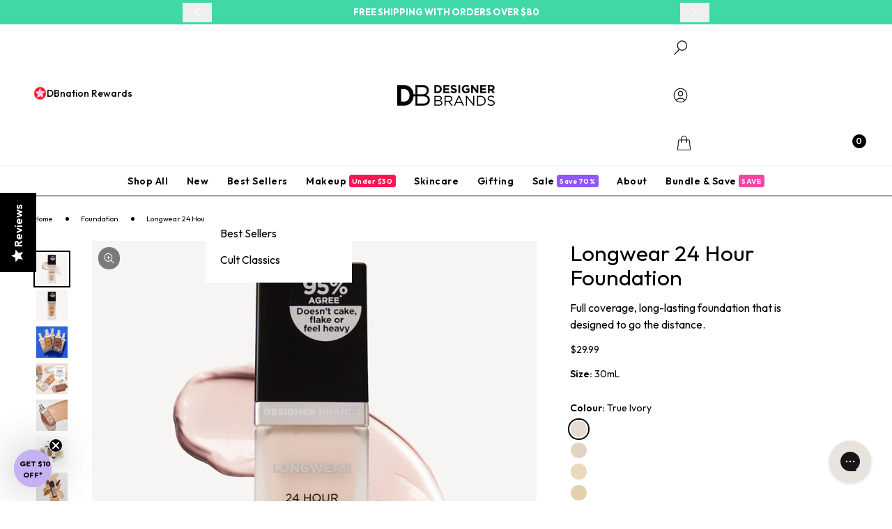

--- FILE ---
content_type: text/html; charset=utf-8
request_url: https://www.dbcosmetics.co.nz/products/longwear-24-hour-foundation-30ml
body_size: 52746
content:

<!doctype html>
<html class="no-js" lang="en" data-region="NZ">
  <head>
    
        <link rel="stylesheet" href="https://www.matchmymakeup.com/client/RGVzaWduZXIgQnJhbmRzIEFV/v2/widget.css">
        <script type="module" src="https://www.matchmymakeup.com/client/RGVzaWduZXIgQnJhbmRzIEFV/v2/init.js"></script>
    
    <meta charset="utf-8">
    <meta http-equiv="X-UA-Compatible" content="IE=edge">
    <meta name="viewport" content="width=device-width,initial-scale=1">
    <meta name="theme-color" content="">

    
        <link rel="canonical" href="https://www.dbcosmetics.co.nz/products/longwear-24-hour-foundation-30ml">
    
<link rel="icon" type="image/png" href="//www.dbcosmetics.co.nz/cdn/shop/files/DB_Favicon_e2f773db-0c45-4573-a72e-d9bea9586374.png?crop=center&height=32&v=1745908403&width=32"><title>
      Longwear 24 Hour Foundation | DB Cosmetics

 &ndash; DB Cosmetics NZ
    </title>

    <!--
      $$\   $$$$$$\   $$$$$$\   $$$$$$\
      $$$$ | $$$ __$$\ $$  __$$\ $$  __$$\
      \_$$ | $$$$\ $$ |$$ /  \__|$$ /  $$ |
        $$ | $$\$$\$$ |\$$$$$$\  $$ |  $$ |
        $$ | $$ \$$$$ | \____$$\ $$ |  $$ |
        $$ | $$ |\$$$ |$$\   $$ |$$ $$\$$ |
      $$$$$$\\$$$$$$  /\$$$$$$  |\$$$$$$ /
      \______|\______/  \______/  \___$$$\
                                      \___|

      Copyright 2024 10SQ

      10sq.dev
      hello(at)10sq.dev

      Parent: aaa342d

      Team Credits: Errah, Jonas, Kurt, Kynon
    -->
     <!-- 10SQ-RELEASE[main] GIT SHA: 65e204c, APPROVER: b59ee6c7e402e20cba3d598586ac0767ac5b20517d0b0f1a26f7bc2f26945e3b, BUILD DATE: 260111, BUILD OS: Linux -->


    
      <meta name="description" content="Designed to go the distance, this full-coverage, long-wearing foundation evens out the skin&#39;s texture for a flawless complexion.">
    

    

<meta property="og:site_name" content="DB Cosmetics NZ">
<meta property="og:url" content="https://www.dbcosmetics.co.nz/products/longwear-24-hour-foundation-30ml">
<meta property="og:title" content="Longwear 24 Hour Foundation | DB Cosmetics">
<meta property="og:type" content="product">
<meta property="og:description" content="Designed to go the distance, this full-coverage, long-wearing foundation evens out the skin&#39;s texture for a flawless complexion."><meta property="og:image" content="http://www.dbcosmetics.co.nz/cdn/shop/files/DBLongwearFoundationTrueBeige.jpg?v=1749052900">
  <meta property="og:image:secure_url" content="https://www.dbcosmetics.co.nz/cdn/shop/files/DBLongwearFoundationTrueBeige.jpg?v=1749052900">
  <meta property="og:image:width" content="2000">
  <meta property="og:image:height" content="2000"><meta property="og:price:amount" content="29.99">
  <meta property="og:price:currency" content="NZD"><meta name="twitter:card" content="summary_large_image">
<meta name="twitter:title" content="Longwear 24 Hour Foundation | DB Cosmetics">
<meta name="twitter:description" content="Designed to go the distance, this full-coverage, long-wearing foundation evens out the skin&#39;s texture for a flawless complexion.">



    <style data-shopify>
      @font-face {
  font-family: Outfit;
  font-weight: 400;
  font-style: normal;
  font-display: swap;
  src: url("//www.dbcosmetics.co.nz/cdn/fonts/outfit/outfit_n4.387c2e2715c484a1f1075eb90d64808f1b37ac58.woff2") format("woff2"),
       url("//www.dbcosmetics.co.nz/cdn/fonts/outfit/outfit_n4.aca8c81f18f62c9baa15c2dc5d1f6dd5442cdc50.woff") format("woff");
}

      @font-face {
  font-family: Outfit;
  font-weight: 700;
  font-style: normal;
  font-display: swap;
  src: url("//www.dbcosmetics.co.nz/cdn/fonts/outfit/outfit_n7.bfc2ca767cd7c6962e82c320123933a7812146d6.woff2") format("woff2"),
       url("//www.dbcosmetics.co.nz/cdn/fonts/outfit/outfit_n7.f0b22ea9a32b6f1f6f493dd3a7113aae3464d8b2.woff") format("woff");
}

      
      
      @font-face {
  font-family: Outfit;
  font-weight: 600;
  font-style: normal;
  font-display: swap;
  src: url("//www.dbcosmetics.co.nz/cdn/fonts/outfit/outfit_n6.dfcbaa80187851df2e8384061616a8eaa1702fdc.woff2") format("woff2"),
       url("//www.dbcosmetics.co.nz/cdn/fonts/outfit/outfit_n6.88384e9fc3e36038624caccb938f24ea8008a91d.woff") format("woff");
}

      @font-face {
  font-family: Outfit;
  font-weight: 500;
  font-style: normal;
  font-display: swap;
  src: url("//www.dbcosmetics.co.nz/cdn/fonts/outfit/outfit_n5.8646f8eed6d6d0a1ac9821ab288cc9621d1e145e.woff2") format("woff2"),
       url("//www.dbcosmetics.co.nz/cdn/fonts/outfit/outfit_n5.9e3c12421e42661c948a7f5b879e5e0c7d394cd6.woff") format("woff");
}

      :root {
        --font-body-family: Outfit, sans-serif;
        --font-body-weight: 400;
        --font-body-weight-bold: 700;

        --font-heading-family: Outfit, sans-serif;
        --font-heading-weight: 600;

      }
    </style>

    
<style data-shopify>
    
      @font-face {
        font-family: 'CaslonGraD';
        src: url('//www.dbcosmetics.co.nz/cdn/shop/t/650/assets/CaslonGraD.woff2?v=33619587910676408791768177016') format('woff2'),
            url('//www.dbcosmetics.co.nz/cdn/shop/t/650/assets/CaslonGraD.woff?v=138487708419002162431768177016') format('woff'),
            url('//www.dbcosmetics.co.nz/cdn/shop/t/650/assets/CaslonGraD.ttf?v=82372460626602055381768177016') format('truetype');
        font-weight: normal;
        font-style: normal;
        font-display: swap;
      }
    

    

    :root{

        --product-card-aspect: 1 / 1;

        --content-opacity: 1;
        --height-nav: 48px;
        --max-layout-width: 1920px;
        --button-radius: 0px;
        --gutter-mobile: 16px;
        --gutter-desktop: 48px;

        --gutter-mobile-double: 32px;
        --gutter-desktop-double: 96px;

        --in: 215 59% 55%;
        --inc: 0 0% 0%;
        --su: 162 48% 49%;
        --suc: 0 0% 0%;
        --wa: 45 100% 51%;
        --wac: 0 0% 0%;
        --er: 353 70% 58%;
        --erc: 0 0% 0%;
        --n: 0 0% 0%;
        --nc: 0 0% 100%;
        --rounded-box: 0rem;
        --rounded-product: 0rem;
        --rounded-btn: 0rem;
        --rounded-badge: 0rem;
        --animation-btn: 0.25s;
        --animation-input: 0.2s;
        --btn-focus-scale: 0.95;
        --border-btn: 1px;
        --tab-border: 1px;
        --tab-radius: 0.5rem;

        /* Colors: Warning, Error, Success  */
        --wa: 28.9deg 73.7% 50.8%;
        --er: 0deg 73.7% 50.8%;
        --su: 139deg 59.6% 37.8%;

        /* Backdrop */
        --backdrop-bg: linear-gradient(90deg, rgba(255, 255, 255, 1), rgba(0, 0, 0, 1) 100%);
        --backdrop-opacity: 0.5;

        
    }

    
      
        .color-default-1 {
         --b1: 0 0% 100%;
         --bc: 0 0% 0%;
         --p: 0 0% 0%;
         --pf: 0 0% -5%;
         --pc: 0 0% 100%;
         --sf: 344 100% 49%;
         --s: 344 100% 54%;
         --sc: 0 0% 100%;
         --a: 344 100% 54%;
         --af: 344 100% 49%;
         --ac: 344 100% 54%;

         --pf-bg: 0, 0%, -5%, 0.9;
         --pc-bg: 0, 0%, 100%, 0.1;


        }
  
      
        .color-scheme-73964784-369e-4ed1-9507-3f9a04d2cd06 {
         --b1: 0 0% 0%;
         --bc: 0 0% 100%;
         --p: 0 0% 100%;
         --pf: 0 0% 95%;
         --pc: 0 0% 0%;
         --sf: 0 0% 95%;
         --s: 0 0% 100%;
         --sc: 0 0% 100%;
         --a: 20 100% 63%;
         --af: 20 100% 58%;
         --ac: 20 100% 63%;

         --pf-bg: 0, 0%, 95%, 0.9;
         --pc-bg: 0, 0%, 0%, 0.1;


        }
  
      
        .color-scheme-c9a24989-cf2f-4710-9f58-c111ddaa0951 {
         --b1: 0 0% 100%;
         --bc: 220 86% 56%;
         --p: 220 86% 56%;
         --pf: 220 86% 51%;
         --pc: 0 0% 100%;
         --sf: 318 100% 77%;
         --s: 318 100% 82%;
         --sc: 0 0% 100%;
         --a: 176 100% 37%;
         --af: 176 100% 32%;
         --ac: 0 0% 100%;

         --pf-bg: 220, 86%, 51%, 0.9;
         --pc-bg: 0, 0%, 100%, 0.1;


        }
  
      
        .color-scheme-2914f4cb-59bd-417b-96af-979fc0d48c23 {
         --b1: 0 0% 100%;
         --bc: 0 0% 0%;
         --p: 14 100% 56%;
         --pf: 14 100% 51%;
         --pc: 0 0% 100%;
         --sf: 48 100% 45%;
         --s: 48 100% 50%;
         --sc: 0 0% 100%;
         --a: 14 100% 56%;
         --af: 14 100% 51%;
         --ac: 14 100% 56%;

         --pf-bg: 14, 100%, 51%, 0.9;
         --pc-bg: 0, 0%, 100%, 0.1;


        }
  
      
        .color-scheme-35034897-c531-459e-b654-cc79d3dc6785 {
         --b1: 327 85% 61%;
         --bc: 0 0% 100%;
         --p: 0 0% 100%;
         --pf: 0 0% 95%;
         --pc: 327 85% 61%;
         --sf: 0 0% -5%;
         --s: 0 0% 0%;
         --sc: 0 0% 100%;
         --a: 71 52% 50%;
         --af: 71 52% 45%;
         --ac: 332 79% 38%;

         --pf-bg: 0, 0%, 95%, 0.9;
         --pc-bg: 327, 85%, 61%, 0.1;


        }
  
      
        .color-scheme-33cea259-a9de-4714-bd9b-3b0a35c3308c {
         --b1: 37 55% 54%;
         --bc: 0 0% 100%;
         --p: 0 0% 100%;
         --pf: 0 0% 95%;
         --pc: 37 55% 54%;
         --sf: 318 100% 77%;
         --s: 318 100% 82%;
         --sc: 0 0% 100%;
         --a: 176 100% 37%;
         --af: 176 100% 32%;
         --ac: 0 0% 100%;

         --pf-bg: 0, 0%, 95%, 0.9;
         --pc-bg: 37, 55%, 54%, 0.1;


        }
  
      
        .color-scheme-39f10d54-31e5-4511-a088-10b48b002b8c {
         --b1: 344 100% 54%;
         --bc: 0 0% 100%;
         --p: 0 0% 100%;
         --pf: 0 0% 95%;
         --pc: 344 100% 54%;
         --sf: 0 0% 95%;
         --s: 0 0% 100%;
         --sc: 0 0% 100%;
         --a: 318 100% 82%;
         --af: 318 100% 77%;
         --ac: 0 0% 100%;

         --pf-bg: 0, 0%, 95%, 0.9;
         --pc-bg: 344, 100%, 54%, 0.1;


        }
  
      
        .color-scheme-0e238d4c-4588-479c-aab7-7b742367f82b {
         --b1: 0 0% 100%;
         --bc: 0 0% 0%;
         --p: 14 100% 56%;
         --pf: 14 100% 51%;
         --pc: 0 0% 100%;
         --sf: 176 100% 32%;
         --s: 176 100% 37%;
         --sc: 0 0% 100%;
         --a: 0 0% 100%;
         --af: 0 0% 95%;
         --ac: 14 100% 56%;

         --pf-bg: 14, 100%, 51%, 0.9;
         --pc-bg: 0, 0%, 100%, 0.1;


        }
  
      
        .color-scheme-f1ef5972-6780-45b2-8850-42e8ca2a0e9e {
         --b1: 262 95% 66%;
         --bc: 0 0% 100%;
         --p: 0 0% 100%;
         --pf: 0 0% 95%;
         --pc: 262 95% 66%;
         --sf: 0 0% 95%;
         --s: 0 0% 100%;
         --sc: 0 0% 100%;
         --a: 332 79% 38%;
         --af: 332 79% 33%;
         --ac: 0 0% 100%;

         --pf-bg: 0, 0%, 95%, 0.9;
         --pc-bg: 262, 95%, 66%, 0.1;


        }
  
      
        .color-scheme-58ba6caf-a810-4780-88a0-2a37fba81d33 {
         --b1: 14 100% 56%;
         --bc: 0 0% 100%;
         --p: 0 0% 100%;
         --pf: 0 0% 95%;
         --pc: 14 100% 56%;
         --sf: 161 66% 50%;
         --s: 161 66% 55%;
         --sc: 0 0% 0%;
         --a: 20 100% 63%;
         --af: 20 100% 58%;
         --ac: 0 0% 100%;

         --pf-bg: 0, 0%, 95%, 0.9;
         --pc-bg: 14, 100%, 56%, 0.1;


        }
  
      
        .color-scheme-272e0664-340f-440d-8502-4bec39903bbc {
         --b1: 220 86% 56%;
         --bc: 0 0% 100%;
         --p: 0 0% 100%;
         --pf: 0 0% 95%;
         --pc: 215 59% 55%;
         --sf: 0 0% 95%;
         --s: 0 0% 100%;
         --sc: 0 0% 100%;
         --a: 20 100% 63%;
         --af: 20 100% 58%;
         --ac: 0 0% 100%;

         --pf-bg: 0, 0%, 95%, 0.9;
         --pc-bg: 215, 59%, 55%, 0.1;


        }
  
      
        .color-scheme-8cf16553-8e2d-4d35-8d90-bbd322044d63 {
         --b1: 0 0% 100%;
         --bc: 356 100% 54%;
         --p: 356 100% 54%;
         --pf: 356 100% 49%;
         --pc: 0 0% 100%;
         --sf: 20 100% 76%;
         --s: 20 100% 81%;
         --sc: 0 0% 0%;
         --a: 20 100% 63%;
         --af: 20 100% 58%;
         --ac: 0 0% 100%;

         --pf-bg: 356, 100%, 49%, 0.9;
         --pc-bg: 0, 0%, 100%, 0.1;


        }
  
      
        .color-scheme-9f199812-20e9-410d-9089-c670df2c93ad {
         --b1: 356 100% 54%;
         --bc: 108 100% 56%;
         --p: 0 0% 0%;
         --pf: 0 0% -5%;
         --pc: 0 0% 100%;
         --sf: 20 100% 76%;
         --s: 20 100% 81%;
         --sc: 0 0% 0%;
         --a: 20 100% 63%;
         --af: 20 100% 58%;
         --ac: 0 0% 100%;

         --pf-bg: 0, 0%, -5%, 0.9;
         --pc-bg: 0, 0%, 100%, 0.1;


        }
  
      
        .color-scheme-3c608455-317e-4049-871e-771653019fc3 {
         --b1: 161 66% 55%;
         --bc: 0 0% 100%;
         --p: 0 0% 100%;
         --pf: 0 0% 95%;
         --pc: 161 66% 55%;
         --sf: 20 100% 76%;
         --s: 20 100% 81%;
         --sc: 0 0% 0%;
         --a: 20 100% 63%;
         --af: 20 100% 58%;
         --ac: 0 0% 100%;

         --pf-bg: 0, 0%, 95%, 0.9;
         --pc-bg: 161, 66%, 55%, 0.1;


        }
  
      
        .color-scheme-a5a12909-7184-4284-b4ab-f1a5e3db4d09 {
         --b1: 351 72% 38%;
         --bc: 0 0% 100%;
         --p: 0 0% 100%;
         --pf: 0 0% 95%;
         --pc: 351 72% 38%;
         --sf: 164 58% 74%;
         --s: 164 58% 79%;
         --sc: 0 0% 0%;
         --a: 20 100% 63%;
         --af: 20 100% 58%;
         --ac: 0 0% 100%;

         --pf-bg: 0, 0%, 95%, 0.9;
         --pc-bg: 351, 72%, 38%, 0.1;


        }
  
      
        .color-scheme-4009d882-9a68-44e5-8153-ad1b49cdbb27 {
         --b1: 234 56% 22%;
         --bc: 0 0% 100%;
         --p: 0 0% 100%;
         --pf: 0 0% 95%;
         --pc: 0 0% 0%;
         --sf: 318 100% 77%;
         --s: 318 100% 82%;
         --sc: 0 0% 100%;
         --a: 20 100% 63%;
         --af: 20 100% 58%;
         --ac: 0 0% 100%;

         --pf-bg: 0, 0%, 95%, 0.9;
         --pc-bg: 0, 0%, 0%, 0.1;


        }
  
      
        .color-scheme-e51a4cfb-70f7-4e6d-804a-36c44c8ab89c {
         --b1: 0 0% 100%;
         --bc: 0 0% 100%;
         --p: 0 0% 0%;
         --pf: 0 0% -5%;
         --pc: 0 0% 100%;
         --sf: 20 100% 76%;
         --s: 20 100% 81%;
         --sc: 0 0% 0%;
         --a: 20 100% 63%;
         --af: 20 100% 58%;
         --ac: 0 0% 100%;

         --pf-bg: 0, 0%, -5%, 0.9;
         --pc-bg: 0, 0%, 100%, 0.1;


        }
  
      
        .color-scheme-7c685698-03a1-4be2-aadb-6082a8a93096 {
         --b1: 356 100% 54%;
         --bc: 0 0% 100%;
         --p: 0 0% 100%;
         --pf: 0 0% 95%;
         --pc: 356 100% 54%;
         --sf: 344 100% 49%;
         --s: 344 100% 54%;
         --sc: 0 0% 100%;
         --a: 344 100% 54%;
         --af: 344 100% 49%;
         --ac: 344 100% 54%;

         --pf-bg: 0, 0%, 95%, 0.9;
         --pc-bg: 356, 100%, 54%, 0.1;


        }
  
      
        .color-scheme-c35f1832-0ccb-4314-8167-ffb18ac81d23 {
         --b1: 14 100% 80%;
         --bc: 0 0% 100%;
         --p: 0 0% 0%;
         --pf: 0 0% -5%;
         --pc: 0 0% 100%;
         --sf: 344 100% 49%;
         --s: 344 100% 54%;
         --sc: 0 0% 100%;
         --a: 344 100% 54%;
         --af: 344 100% 49%;
         --ac: 344 100% 54%;

         --pf-bg: 0, 0%, -5%, 0.9;
         --pc-bg: 0, 0%, 100%, 0.1;


        }
  
      
        .color-scheme-820e75a4-b217-4dc1-b8fb-a09867b76265 {
         --b1: 262 100% 86%;
         --bc: 0 0% 100%;
         --p: 0 0% 0%;
         --pf: 0 0% -5%;
         --pc: 0 0% 100%;
         --sf: 344 100% 49%;
         --s: 344 100% 54%;
         --sc: 0 0% 100%;
         --a: 344 100% 54%;
         --af: 344 100% 49%;
         --ac: 344 100% 54%;

         --pf-bg: 0, 0%, -5%, 0.9;
         --pc-bg: 0, 0%, 100%, 0.1;


        }
  
      
        .color-scheme-88c60ba2-99ad-4708-aa80-9fb7efb9b4dd {
         --b1: 177 79% 78%;
         --bc: 0 0% 0%;
         --p: 0 0% 0%;
         --pf: 0 0% -5%;
         --pc: 0 0% 100%;
         --sf: 344 100% 49%;
         --s: 344 100% 54%;
         --sc: 0 0% 100%;
         --a: 344 100% 54%;
         --af: 344 100% 49%;
         --ac: 344 100% 54%;

         --pf-bg: 0, 0%, -5%, 0.9;
         --pc-bg: 0, 0%, 100%, 0.1;


        }
  
</style>


    

    <script type="application/json" data-ajax-cart-initial-state>
      {"note":null,"attributes":{},"original_total_price":0,"total_price":0,"total_discount":0,"total_weight":0.0,"item_count":0,"items":[],"requires_shipping":false,"currency":"NZD","items_subtotal_price":0,"cart_level_discount_applications":[],"checkout_charge_amount":0}
    </script>

    <script type="application/json" data-for-you-initial-state>
      { "collections": "", "athletes": "", "products": "", "topics": "", "toAdd": { "topic": "LONGWEAR-24-HOUR-FOUNDATION-DB-COSMETICS" , "product": "longwear-24-hour-foundation-30ml"    } }
    </script>


  <link href="//www.dbcosmetics.co.nz/cdn/shop/t/650/assets/theme.092fcbb8.min.css" rel="stylesheet" type="text/css" media="all" />




  <script src="//www.dbcosmetics.co.nz/cdn/shop/t/650/assets/theme.e0617f4f.min.js" type="module" crossorigin="anonymous"></script>
  <link href="//www.dbcosmetics.co.nz/cdn/shop/t/650/assets/theme.a2049343.min.css" rel="stylesheet" type="text/css" media="all" />




  <script src="//www.dbcosmetics.co.nz/cdn/shop/t/650/assets/instant.84a0c1ff.min.js" type="module" crossorigin="anonymous"></script>

<script>window.performance && window.performance.mark && window.performance.mark('shopify.content_for_header.start');</script><meta name="google-site-verification" content="M_BaCBfCFVlrmCUq5O8cNNadFOE8QMf2v89YlaI_-lE">
<meta name="google-site-verification" content="M_BaCBfCFVlrmCUq5O8cNNadFOE8QMf2v89YlaI_-lE">
<meta id="shopify-digital-wallet" name="shopify-digital-wallet" content="/51838353573/digital_wallets/dialog">
<meta name="shopify-checkout-api-token" content="63a1ceb08ab3914251e418bc7d87b472">
<meta id="in-context-paypal-metadata" data-shop-id="51838353573" data-venmo-supported="false" data-environment="production" data-locale="en_US" data-paypal-v4="true" data-currency="NZD">
<link rel="alternate" type="application/json+oembed" href="https://www.dbcosmetics.co.nz/products/longwear-24-hour-foundation-30ml.oembed">
<script async="async" src="/checkouts/internal/preloads.js?locale=en-NZ"></script>
<link rel="preconnect" href="https://shop.app" crossorigin="anonymous">
<script async="async" src="https://shop.app/checkouts/internal/preloads.js?locale=en-NZ&shop_id=51838353573" crossorigin="anonymous"></script>
<script id="apple-pay-shop-capabilities" type="application/json">{"shopId":51838353573,"countryCode":"AU","currencyCode":"NZD","merchantCapabilities":["supports3DS"],"merchantId":"gid:\/\/shopify\/Shop\/51838353573","merchantName":"DB Cosmetics NZ","requiredBillingContactFields":["postalAddress","email","phone"],"requiredShippingContactFields":["postalAddress","email","phone"],"shippingType":"shipping","supportedNetworks":["visa","masterCard","amex","jcb"],"total":{"type":"pending","label":"DB Cosmetics NZ","amount":"1.00"},"shopifyPaymentsEnabled":true,"supportsSubscriptions":true}</script>
<script id="shopify-features" type="application/json">{"accessToken":"63a1ceb08ab3914251e418bc7d87b472","betas":["rich-media-storefront-analytics"],"domain":"www.dbcosmetics.co.nz","predictiveSearch":true,"shopId":51838353573,"locale":"en"}</script>
<script>var Shopify = Shopify || {};
Shopify.shop = "tbn-db-nz.myshopify.com";
Shopify.locale = "en";
Shopify.currency = {"active":"NZD","rate":"1.0"};
Shopify.country = "NZ";
Shopify.theme = {"name":"[Theme Update] Glossy Lip GWP | 20260112","id":187423326579,"schema_name":"10SQ Master","schema_version":"2.1.0","theme_store_id":null,"role":"main"};
Shopify.theme.handle = "null";
Shopify.theme.style = {"id":null,"handle":null};
Shopify.cdnHost = "www.dbcosmetics.co.nz/cdn";
Shopify.routes = Shopify.routes || {};
Shopify.routes.root = "/";</script>
<script type="module">!function(o){(o.Shopify=o.Shopify||{}).modules=!0}(window);</script>
<script>!function(o){function n(){var o=[];function n(){o.push(Array.prototype.slice.apply(arguments))}return n.q=o,n}var t=o.Shopify=o.Shopify||{};t.loadFeatures=n(),t.autoloadFeatures=n()}(window);</script>
<script>
  window.ShopifyPay = window.ShopifyPay || {};
  window.ShopifyPay.apiHost = "shop.app\/pay";
  window.ShopifyPay.redirectState = null;
</script>
<script id="shop-js-analytics" type="application/json">{"pageType":"product"}</script>
<script defer="defer" async type="module" src="//www.dbcosmetics.co.nz/cdn/shopifycloud/shop-js/modules/v2/client.init-shop-cart-sync_C5BV16lS.en.esm.js"></script>
<script defer="defer" async type="module" src="//www.dbcosmetics.co.nz/cdn/shopifycloud/shop-js/modules/v2/chunk.common_CygWptCX.esm.js"></script>
<script type="module">
  await import("//www.dbcosmetics.co.nz/cdn/shopifycloud/shop-js/modules/v2/client.init-shop-cart-sync_C5BV16lS.en.esm.js");
await import("//www.dbcosmetics.co.nz/cdn/shopifycloud/shop-js/modules/v2/chunk.common_CygWptCX.esm.js");

  window.Shopify.SignInWithShop?.initShopCartSync?.({"fedCMEnabled":true,"windoidEnabled":true});

</script>
<script>
  window.Shopify = window.Shopify || {};
  if (!window.Shopify.featureAssets) window.Shopify.featureAssets = {};
  window.Shopify.featureAssets['shop-js'] = {"shop-cart-sync":["modules/v2/client.shop-cart-sync_ZFArdW7E.en.esm.js","modules/v2/chunk.common_CygWptCX.esm.js"],"init-fed-cm":["modules/v2/client.init-fed-cm_CmiC4vf6.en.esm.js","modules/v2/chunk.common_CygWptCX.esm.js"],"shop-button":["modules/v2/client.shop-button_tlx5R9nI.en.esm.js","modules/v2/chunk.common_CygWptCX.esm.js"],"shop-cash-offers":["modules/v2/client.shop-cash-offers_DOA2yAJr.en.esm.js","modules/v2/chunk.common_CygWptCX.esm.js","modules/v2/chunk.modal_D71HUcav.esm.js"],"init-windoid":["modules/v2/client.init-windoid_sURxWdc1.en.esm.js","modules/v2/chunk.common_CygWptCX.esm.js"],"shop-toast-manager":["modules/v2/client.shop-toast-manager_ClPi3nE9.en.esm.js","modules/v2/chunk.common_CygWptCX.esm.js"],"init-shop-email-lookup-coordinator":["modules/v2/client.init-shop-email-lookup-coordinator_B8hsDcYM.en.esm.js","modules/v2/chunk.common_CygWptCX.esm.js"],"init-shop-cart-sync":["modules/v2/client.init-shop-cart-sync_C5BV16lS.en.esm.js","modules/v2/chunk.common_CygWptCX.esm.js"],"avatar":["modules/v2/client.avatar_BTnouDA3.en.esm.js"],"pay-button":["modules/v2/client.pay-button_FdsNuTd3.en.esm.js","modules/v2/chunk.common_CygWptCX.esm.js"],"init-customer-accounts":["modules/v2/client.init-customer-accounts_DxDtT_ad.en.esm.js","modules/v2/client.shop-login-button_C5VAVYt1.en.esm.js","modules/v2/chunk.common_CygWptCX.esm.js","modules/v2/chunk.modal_D71HUcav.esm.js"],"init-shop-for-new-customer-accounts":["modules/v2/client.init-shop-for-new-customer-accounts_ChsxoAhi.en.esm.js","modules/v2/client.shop-login-button_C5VAVYt1.en.esm.js","modules/v2/chunk.common_CygWptCX.esm.js","modules/v2/chunk.modal_D71HUcav.esm.js"],"shop-login-button":["modules/v2/client.shop-login-button_C5VAVYt1.en.esm.js","modules/v2/chunk.common_CygWptCX.esm.js","modules/v2/chunk.modal_D71HUcav.esm.js"],"init-customer-accounts-sign-up":["modules/v2/client.init-customer-accounts-sign-up_CPSyQ0Tj.en.esm.js","modules/v2/client.shop-login-button_C5VAVYt1.en.esm.js","modules/v2/chunk.common_CygWptCX.esm.js","modules/v2/chunk.modal_D71HUcav.esm.js"],"shop-follow-button":["modules/v2/client.shop-follow-button_Cva4Ekp9.en.esm.js","modules/v2/chunk.common_CygWptCX.esm.js","modules/v2/chunk.modal_D71HUcav.esm.js"],"checkout-modal":["modules/v2/client.checkout-modal_BPM8l0SH.en.esm.js","modules/v2/chunk.common_CygWptCX.esm.js","modules/v2/chunk.modal_D71HUcav.esm.js"],"lead-capture":["modules/v2/client.lead-capture_Bi8yE_yS.en.esm.js","modules/v2/chunk.common_CygWptCX.esm.js","modules/v2/chunk.modal_D71HUcav.esm.js"],"shop-login":["modules/v2/client.shop-login_D6lNrXab.en.esm.js","modules/v2/chunk.common_CygWptCX.esm.js","modules/v2/chunk.modal_D71HUcav.esm.js"],"payment-terms":["modules/v2/client.payment-terms_CZxnsJam.en.esm.js","modules/v2/chunk.common_CygWptCX.esm.js","modules/v2/chunk.modal_D71HUcav.esm.js"]};
</script>
<script>(function() {
  var isLoaded = false;
  function asyncLoad() {
    if (isLoaded) return;
    isLoaded = true;
    var urls = ["https:\/\/instafeed.nfcube.com\/cdn\/52430d1224ee0dcf86200e7aa7898d5a.js?shop=tbn-db-nz.myshopify.com","https:\/\/sales-notification-cdn.makeprosimp.com\/v1\/published\/69338\/3fadacd4e13d43c8a7d081dd7899d026\/50\/app.js?v=1\u0026shop=tbn-db-nz.myshopify.com","https:\/\/config.gorgias.chat\/bundle-loader\/01HMQDZYQT9W1G6X96PM55CFG6?source=shopify1click\u0026shop=tbn-db-nz.myshopify.com","\/\/cdn.app.metorik.com\/js\/shopify\/mtk.js?shop=tbn-db-nz.myshopify.com","https:\/\/cdn.9gtb.com\/loader.js?g_cvt_id=7d715bd5-faa6-4137-82ac-944009fb2867\u0026shop=tbn-db-nz.myshopify.com"];
    for (var i = 0; i < urls.length; i++) {
      var s = document.createElement('script');
      s.type = 'text/javascript';
      s.async = true;
      s.src = urls[i];
      var x = document.getElementsByTagName('script')[0];
      x.parentNode.insertBefore(s, x);
    }
  };
  if(window.attachEvent) {
    window.attachEvent('onload', asyncLoad);
  } else {
    window.addEventListener('load', asyncLoad, false);
  }
})();</script>
<script id="__st">var __st={"a":51838353573,"offset":46800,"reqid":"14cacd6a-b321-42e4-91ff-e052d3cd7244-1768794229","pageurl":"www.dbcosmetics.co.nz\/products\/longwear-24-hour-foundation-30ml","u":"fe2cd993b3a8","p":"product","rtyp":"product","rid":7267847471269};</script>
<script>window.ShopifyPaypalV4VisibilityTracking = true;</script>
<script id="captcha-bootstrap">!function(){'use strict';const t='contact',e='account',n='new_comment',o=[[t,t],['blogs',n],['comments',n],[t,'customer']],c=[[e,'customer_login'],[e,'guest_login'],[e,'recover_customer_password'],[e,'create_customer']],r=t=>t.map((([t,e])=>`form[action*='/${t}']:not([data-nocaptcha='true']) input[name='form_type'][value='${e}']`)).join(','),a=t=>()=>t?[...document.querySelectorAll(t)].map((t=>t.form)):[];function s(){const t=[...o],e=r(t);return a(e)}const i='password',u='form_key',d=['recaptcha-v3-token','g-recaptcha-response','h-captcha-response',i],f=()=>{try{return window.sessionStorage}catch{return}},m='__shopify_v',_=t=>t.elements[u];function p(t,e,n=!1){try{const o=window.sessionStorage,c=JSON.parse(o.getItem(e)),{data:r}=function(t){const{data:e,action:n}=t;return t[m]||n?{data:e,action:n}:{data:t,action:n}}(c);for(const[e,n]of Object.entries(r))t.elements[e]&&(t.elements[e].value=n);n&&o.removeItem(e)}catch(o){console.error('form repopulation failed',{error:o})}}const l='form_type',E='cptcha';function T(t){t.dataset[E]=!0}const w=window,h=w.document,L='Shopify',v='ce_forms',y='captcha';let A=!1;((t,e)=>{const n=(g='f06e6c50-85a8-45c8-87d0-21a2b65856fe',I='https://cdn.shopify.com/shopifycloud/storefront-forms-hcaptcha/ce_storefront_forms_captcha_hcaptcha.v1.5.2.iife.js',D={infoText:'Protected by hCaptcha',privacyText:'Privacy',termsText:'Terms'},(t,e,n)=>{const o=w[L][v],c=o.bindForm;if(c)return c(t,g,e,D).then(n);var r;o.q.push([[t,g,e,D],n]),r=I,A||(h.body.append(Object.assign(h.createElement('script'),{id:'captcha-provider',async:!0,src:r})),A=!0)});var g,I,D;w[L]=w[L]||{},w[L][v]=w[L][v]||{},w[L][v].q=[],w[L][y]=w[L][y]||{},w[L][y].protect=function(t,e){n(t,void 0,e),T(t)},Object.freeze(w[L][y]),function(t,e,n,w,h,L){const[v,y,A,g]=function(t,e,n){const i=e?o:[],u=t?c:[],d=[...i,...u],f=r(d),m=r(i),_=r(d.filter((([t,e])=>n.includes(e))));return[a(f),a(m),a(_),s()]}(w,h,L),I=t=>{const e=t.target;return e instanceof HTMLFormElement?e:e&&e.form},D=t=>v().includes(t);t.addEventListener('submit',(t=>{const e=I(t);if(!e)return;const n=D(e)&&!e.dataset.hcaptchaBound&&!e.dataset.recaptchaBound,o=_(e),c=g().includes(e)&&(!o||!o.value);(n||c)&&t.preventDefault(),c&&!n&&(function(t){try{if(!f())return;!function(t){const e=f();if(!e)return;const n=_(t);if(!n)return;const o=n.value;o&&e.removeItem(o)}(t);const e=Array.from(Array(32),(()=>Math.random().toString(36)[2])).join('');!function(t,e){_(t)||t.append(Object.assign(document.createElement('input'),{type:'hidden',name:u})),t.elements[u].value=e}(t,e),function(t,e){const n=f();if(!n)return;const o=[...t.querySelectorAll(`input[type='${i}']`)].map((({name:t})=>t)),c=[...d,...o],r={};for(const[a,s]of new FormData(t).entries())c.includes(a)||(r[a]=s);n.setItem(e,JSON.stringify({[m]:1,action:t.action,data:r}))}(t,e)}catch(e){console.error('failed to persist form',e)}}(e),e.submit())}));const S=(t,e)=>{t&&!t.dataset[E]&&(n(t,e.some((e=>e===t))),T(t))};for(const o of['focusin','change'])t.addEventListener(o,(t=>{const e=I(t);D(e)&&S(e,y())}));const B=e.get('form_key'),M=e.get(l),P=B&&M;t.addEventListener('DOMContentLoaded',(()=>{const t=y();if(P)for(const e of t)e.elements[l].value===M&&p(e,B);[...new Set([...A(),...v().filter((t=>'true'===t.dataset.shopifyCaptcha))])].forEach((e=>S(e,t)))}))}(h,new URLSearchParams(w.location.search),n,t,e,['guest_login'])})(!0,!0)}();</script>
<script integrity="sha256-4kQ18oKyAcykRKYeNunJcIwy7WH5gtpwJnB7kiuLZ1E=" data-source-attribution="shopify.loadfeatures" defer="defer" src="//www.dbcosmetics.co.nz/cdn/shopifycloud/storefront/assets/storefront/load_feature-a0a9edcb.js" crossorigin="anonymous"></script>
<script crossorigin="anonymous" defer="defer" src="//www.dbcosmetics.co.nz/cdn/shopifycloud/storefront/assets/shopify_pay/storefront-65b4c6d7.js?v=20250812"></script>
<script data-source-attribution="shopify.dynamic_checkout.dynamic.init">var Shopify=Shopify||{};Shopify.PaymentButton=Shopify.PaymentButton||{isStorefrontPortableWallets:!0,init:function(){window.Shopify.PaymentButton.init=function(){};var t=document.createElement("script");t.src="https://www.dbcosmetics.co.nz/cdn/shopifycloud/portable-wallets/latest/portable-wallets.en.js",t.type="module",document.head.appendChild(t)}};
</script>
<script data-source-attribution="shopify.dynamic_checkout.buyer_consent">
  function portableWalletsHideBuyerConsent(e){var t=document.getElementById("shopify-buyer-consent"),n=document.getElementById("shopify-subscription-policy-button");t&&n&&(t.classList.add("hidden"),t.setAttribute("aria-hidden","true"),n.removeEventListener("click",e))}function portableWalletsShowBuyerConsent(e){var t=document.getElementById("shopify-buyer-consent"),n=document.getElementById("shopify-subscription-policy-button");t&&n&&(t.classList.remove("hidden"),t.removeAttribute("aria-hidden"),n.addEventListener("click",e))}window.Shopify?.PaymentButton&&(window.Shopify.PaymentButton.hideBuyerConsent=portableWalletsHideBuyerConsent,window.Shopify.PaymentButton.showBuyerConsent=portableWalletsShowBuyerConsent);
</script>
<script data-source-attribution="shopify.dynamic_checkout.cart.bootstrap">document.addEventListener("DOMContentLoaded",(function(){function t(){return document.querySelector("shopify-accelerated-checkout-cart, shopify-accelerated-checkout")}if(t())Shopify.PaymentButton.init();else{new MutationObserver((function(e,n){t()&&(Shopify.PaymentButton.init(),n.disconnect())})).observe(document.body,{childList:!0,subtree:!0})}}));
</script>
<link id="shopify-accelerated-checkout-styles" rel="stylesheet" media="screen" href="https://www.dbcosmetics.co.nz/cdn/shopifycloud/portable-wallets/latest/accelerated-checkout-backwards-compat.css" crossorigin="anonymous">
<style id="shopify-accelerated-checkout-cart">
        #shopify-buyer-consent {
  margin-top: 1em;
  display: inline-block;
  width: 100%;
}

#shopify-buyer-consent.hidden {
  display: none;
}

#shopify-subscription-policy-button {
  background: none;
  border: none;
  padding: 0;
  text-decoration: underline;
  font-size: inherit;
  cursor: pointer;
}

#shopify-subscription-policy-button::before {
  box-shadow: none;
}

      </style>

<script>window.performance && window.performance.mark && window.performance.mark('shopify.content_for_header.end');</script>

    <script>
      document.documentElement.className = document.documentElement.className.replace('no-js', 'js')
    </script>

    
    

    
  

    




    
        <link rel="alternate" href="https://www.dbcosmetics.com.au/" hreflang="x-default">
        <link rel="alternate" href="https://www.dbcosmetics.co.nz/" hreflang="en-nz">
        <meta name="google-site-verification" content="oCq5xsvXtlp8xPZYFFpLR5rAAKHRsNYg0yq5qddaIbg">
      
  

    <link href="//www.dbcosmetics.co.nz/cdn/shop/t/650/assets/swatches.css?v=154618186720355774831768177047" rel="stylesheet" type="text/css" media="all" />
    
  <!-- BEGIN app block: shopify://apps/hreflang-manager/blocks/gwa-hreflang/35dc0b05-d599-4c8e-8584-8cd17768854a --><!-- BEGIN app snippet: gwa-hreflang-product --><link rel="alternate" hreflang="x-default" href="https://www.dbcosmetics.com.au/products/longwear-24-hour-foundation-30ml"><link rel="alternate" hreflang="en-AU" href="https://www.dbcosmetics.com.au/products/longwear-24-hour-foundation-30ml"><link rel="alternate" hreflang="en-NZ" href="https://www.dbcosmetics.co.nz/products/longwear-24-hour-foundation-30ml"><!-- END app snippet --><!-- END app block --><!-- BEGIN app block: shopify://apps/yotpo-loyalty-rewards/blocks/loader-app-embed-block/2f9660df-5018-4e02-9868-ee1fb88d6ccd -->
    <script src="https://cdn-widgetsrepository.yotpo.com/v1/loader/w3IbnBuZhRXsaelOJNkqZw" async></script>




<!-- END app block --><!-- BEGIN app block: shopify://apps/klaviyo-email-marketing-sms/blocks/klaviyo-onsite-embed/2632fe16-c075-4321-a88b-50b567f42507 -->












  <script async src="https://static.klaviyo.com/onsite/js/Tc8Vf4/klaviyo.js?company_id=Tc8Vf4"></script>
  <script>!function(){if(!window.klaviyo){window._klOnsite=window._klOnsite||[];try{window.klaviyo=new Proxy({},{get:function(n,i){return"push"===i?function(){var n;(n=window._klOnsite).push.apply(n,arguments)}:function(){for(var n=arguments.length,o=new Array(n),w=0;w<n;w++)o[w]=arguments[w];var t="function"==typeof o[o.length-1]?o.pop():void 0,e=new Promise((function(n){window._klOnsite.push([i].concat(o,[function(i){t&&t(i),n(i)}]))}));return e}}})}catch(n){window.klaviyo=window.klaviyo||[],window.klaviyo.push=function(){var n;(n=window._klOnsite).push.apply(n,arguments)}}}}();</script>

  
    <script id="viewed_product">
      if (item == null) {
        var _learnq = _learnq || [];

        var MetafieldReviews = null
        var MetafieldYotpoRating = null
        var MetafieldYotpoCount = null
        var MetafieldLooxRating = null
        var MetafieldLooxCount = null
        var okendoProduct = null
        var okendoProductReviewCount = null
        var okendoProductReviewAverageValue = null
        try {
          // The following fields are used for Customer Hub recently viewed in order to add reviews.
          // This information is not part of __kla_viewed. Instead, it is part of __kla_viewed_reviewed_items
          MetafieldReviews = {"rating":{"scale_min":"1.0","scale_max":"5.0","value":"4.6"},"rating_count":255};
          MetafieldYotpoRating = "4.6"
          MetafieldYotpoCount = "255"
          MetafieldLooxRating = null
          MetafieldLooxCount = null

          okendoProduct = {"reviewCount":261,"reviewAverageValue":"4.7"}
          // If the okendo metafield is not legacy, it will error, which then requires the new json formatted data
          if (okendoProduct && 'error' in okendoProduct) {
            okendoProduct = null
          }
          okendoProductReviewCount = okendoProduct ? okendoProduct.reviewCount : null
          okendoProductReviewAverageValue = okendoProduct ? okendoProduct.reviewAverageValue : null
        } catch (error) {
          console.error('Error in Klaviyo onsite reviews tracking:', error);
        }

        var item = {
          Name: "Longwear 24 Hour Foundation",
          ProductID: 7267847471269,
          Categories: ["All Products","Best Sellers","Black Friday 2025","DB GWP Qualifiers","EOFY 2025","Face Makeup","Find My Shade","Foundation","Iconic Products","Makeup","SPF Cosmetics"],
          ImageURL: "https://www.dbcosmetics.co.nz/cdn/shop/files/DBLongwearFoundationTrueBeige_grande.jpg?v=1749052900",
          URL: "https://www.dbcosmetics.co.nz/products/longwear-24-hour-foundation-30ml",
          Brand: "DB Cosmetics",
          Price: "$29.99",
          Value: "29.99",
          CompareAtPrice: "$0.00"
        };
        _learnq.push(['track', 'Viewed Product', item]);
        _learnq.push(['trackViewedItem', {
          Title: item.Name,
          ItemId: item.ProductID,
          Categories: item.Categories,
          ImageUrl: item.ImageURL,
          Url: item.URL,
          Metadata: {
            Brand: item.Brand,
            Price: item.Price,
            Value: item.Value,
            CompareAtPrice: item.CompareAtPrice
          },
          metafields:{
            reviews: MetafieldReviews,
            yotpo:{
              rating: MetafieldYotpoRating,
              count: MetafieldYotpoCount,
            },
            loox:{
              rating: MetafieldLooxRating,
              count: MetafieldLooxCount,
            },
            okendo: {
              rating: okendoProductReviewAverageValue,
              count: okendoProductReviewCount,
            }
          }
        }]);
      }
    </script>
  




  <script>
    window.klaviyoReviewsProductDesignMode = false
  </script>







<!-- END app block --><!-- BEGIN app block: shopify://apps/yotpo-product-reviews/blocks/reviews_tab/eb7dfd7d-db44-4334-bc49-c893b51b36cf -->

    <div
            class="yotpo-widget-instance"
            data-yotpo-instance-id="1215389"
            data-yotpo-product-id="7267847471269">
    </div>



<!-- END app block --><!-- BEGIN app block: shopify://apps/yotpo-product-reviews/blocks/settings/eb7dfd7d-db44-4334-bc49-c893b51b36cf -->


  <script type="text/javascript" src="https://cdn-widgetsrepository.yotpo.com/v1/loader/6oTOgwA5MDHDVsdZNNme7gbvezG5H0K3b5AFa4x1?languageCode=en" async></script>



  
<!-- END app block --><!-- BEGIN app block: shopify://apps/elevar-conversion-tracking/blocks/dataLayerEmbed/bc30ab68-b15c-4311-811f-8ef485877ad6 -->



<script type="module" dynamic>
  const configUrl = "/a/elevar/static/configs/83586f5e0d7984ac8bab84508d9977fb7ca8cd23/config.js";
  const config = (await import(configUrl)).default;
  const scriptUrl = config.script_src_app_theme_embed;

  if (scriptUrl) {
    const { handler } = await import(scriptUrl);

    await handler(
      config,
      {
        cartData: {
  marketId: "1954087077",
  attributes:{},
  cartTotal: "0.0",
  currencyCode:"NZD",
  items: []
}
,
        user: {cartTotal: "0.0",
    currencyCode:"NZD",customer: {},
}
,
        isOnCartPage:false,
        collectionView:null,
        searchResultsView:null,
        productView:{
    attributes:{},
    currencyCode:"NZD",defaultVariant: {id:"BFL288",name:"Longwear 24 Hour Foundation",
        brand:"DB Cosmetics",
        category:"Foundation",
        variant:"True Ivory",
        price: "29.99",
        productId: "7267847471269",
        variantId: "41178061209765",
        compareAtPrice: "0.0",image:"\/\/www.dbcosmetics.co.nz\/cdn\/shop\/files\/DB_Longwear_Foundation_True_Ivory_65ba474a-6f83-4b4f-8ba1-b4dda0ea98ce.jpg?v=1749052900",url:"\/products\/longwear-24-hour-foundation-30ml?variant=41178061209765"},items: [{id:"BFL288",name:"Longwear 24 Hour Foundation",
          brand:"DB Cosmetics",
          category:"Foundation",
          variant:"True Ivory",
          price: "29.99",
          productId: "7267847471269",
          variantId: "41178061209765",
          compareAtPrice: "0.0",image:"\/\/www.dbcosmetics.co.nz\/cdn\/shop\/files\/DB_Longwear_Foundation_True_Ivory_65ba474a-6f83-4b4f-8ba1-b4dda0ea98ce.jpg?v=1749052900",url:"\/products\/longwear-24-hour-foundation-30ml?variant=41178061209765"},{id:"BFL737",name:"Longwear 24 Hour Foundation",
          brand:"DB Cosmetics",
          category:"Foundation",
          variant:"Porcelain Ivory",
          price: "29.99",
          productId: "7267847471269",
          variantId: "41178061144229",
          compareAtPrice: "0.0",image:"\/\/www.dbcosmetics.co.nz\/cdn\/shop\/files\/DB_Longwear_Foundation_Porcelain_Ivory_f8b2b41e-0d80-4ada-8124-7d40d4772fc9.jpg?v=1749052900",url:"\/products\/longwear-24-hour-foundation-30ml?variant=41178061144229"},{id:"BFL649",name:"Longwear 24 Hour Foundation",
          brand:"DB Cosmetics",
          category:"Foundation",
          variant:"Classic Ivory",
          price: "29.99",
          productId: "7267847471269",
          variantId: "41178060947621",
          compareAtPrice: "0.0",image:"\/\/www.dbcosmetics.co.nz\/cdn\/shop\/files\/DB_Longwear_Foundation_Classic_Ivory_653b7f79-a7a2-4aca-94ae-83cb0f6bf873.jpg?v=1749052900",url:"\/products\/longwear-24-hour-foundation-30ml?variant=41178060947621"},{id:"BFL289",name:"Longwear 24 Hour Foundation",
          brand:"DB Cosmetics",
          category:"Foundation",
          variant:"Classic Sand",
          price: "29.99",
          productId: "7267847471269",
          variantId: "41178061275301",
          compareAtPrice: "0.0",image:"\/\/www.dbcosmetics.co.nz\/cdn\/shop\/files\/DB_Longwear_Foundation_Classic_Sand_659be0fc-0b5b-4324-801d-7c5695669732.jpg?v=1749052900",url:"\/products\/longwear-24-hour-foundation-30ml?variant=41178061275301"},{id:"BFL738",name:"Longwear 24 Hour Foundation",
          brand:"DB Cosmetics",
          category:"Foundation",
          variant:"Light Sand",
          price: "29.99",
          productId: "7267847471269",
          variantId: "41178061176997",
          compareAtPrice: "0.0",image:"\/\/www.dbcosmetics.co.nz\/cdn\/shop\/files\/DB_Longwear_Foundation_Light_Sand_4d7dff0b-2817-463f-a0cc-e54702b6fc9f.jpg?v=1749052900",url:"\/products\/longwear-24-hour-foundation-30ml?variant=41178061176997"},{id:"BFL651",name:"Longwear 24 Hour Foundation",
          brand:"DB Cosmetics",
          category:"Foundation",
          variant:"True Beige",
          price: "29.99",
          productId: "7267847471269",
          variantId: "41178061045925",
          compareAtPrice: "0.0",image:"\/\/www.dbcosmetics.co.nz\/cdn\/shop\/files\/DB_Longwear_Foundation_True_Beige_9f3563f4-dcbc-4929-8096-babba22614e1.jpg?v=1749052900",url:"\/products\/longwear-24-hour-foundation-30ml?variant=41178061045925"},{id:"BFL650",name:"Longwear 24 Hour Foundation",
          brand:"DB Cosmetics",
          category:"Foundation",
          variant:"Nude Beige",
          price: "29.99",
          productId: "7267847471269",
          variantId: "41178060980389",
          compareAtPrice: "0.0",image:"\/\/www.dbcosmetics.co.nz\/cdn\/shop\/files\/DB_Longwear_Foundation_Nude_Beige_f7d39cc4-5181-4f50-aabf-f372acb8db37.jpg?v=1749052900",url:"\/products\/longwear-24-hour-foundation-30ml?variant=41178060980389"},{id:"BFL652",name:"Longwear 24 Hour Foundation",
          brand:"DB Cosmetics",
          category:"Foundation",
          variant:"Warm Honey",
          price: "29.99",
          productId: "7267847471269",
          variantId: "41178061111461",
          compareAtPrice: "0.0",image:"\/\/www.dbcosmetics.co.nz\/cdn\/shop\/files\/DB_Longwear_Foundation_Warm_Honey_a3210290-e61c-4345-9439-27f8fca4f9b9.jpg?v=1749052900",url:"\/products\/longwear-24-hour-foundation-30ml?variant=41178061111461"},{id:"BFL290",name:"Longwear 24 Hour Foundation",
          brand:"DB Cosmetics",
          category:"Foundation",
          variant:"Classic Honey",
          price: "29.99",
          productId: "7267847471269",
          variantId: "41178061308069",
          compareAtPrice: "0.0",image:"\/\/www.dbcosmetics.co.nz\/cdn\/shop\/files\/DB_Longwear_Foundation_Classic_Honey_57edb492-67e1-4178-9d4f-2aaef6c3ce7d.jpg?v=1749052900",url:"\/products\/longwear-24-hour-foundation-30ml?variant=41178061308069"},{id:"BFL291",name:"Longwear 24 Hour Foundation",
          brand:"DB Cosmetics",
          category:"Foundation",
          variant:"Deep Honey",
          price: "29.99",
          productId: "7267847471269",
          variantId: "41178061340837",
          compareAtPrice: "0.0",image:"\/\/www.dbcosmetics.co.nz\/cdn\/shop\/files\/DB_Longwear_Foundation_Deep_Honey_1c432e54-239b-4f3d-834a-2cbae877f880.jpg?v=1749052900",url:"\/products\/longwear-24-hour-foundation-30ml?variant=41178061340837"},{id:"BFL292",name:"Longwear 24 Hour Foundation",
          brand:"DB Cosmetics",
          category:"Foundation",
          variant:"Light Cocoa",
          price: "29.99",
          productId: "7267847471269",
          variantId: "41178061373605",
          compareAtPrice: "0.0",image:"\/\/www.dbcosmetics.co.nz\/cdn\/shop\/files\/DB_Longwear_Foundation_Light_Cocoa_081c50fd-aeac-423c-9e6a-24c07ffbd3b2.jpg?v=1749052900",url:"\/products\/longwear-24-hour-foundation-30ml?variant=41178061373605"},{id:"BFL293",name:"Longwear 24 Hour Foundation",
          brand:"DB Cosmetics",
          category:"Foundation",
          variant:"Deep Cocoa",
          price: "29.99",
          productId: "7267847471269",
          variantId: "41178061406373",
          compareAtPrice: "0.0",image:"\/\/www.dbcosmetics.co.nz\/cdn\/shop\/files\/DB_Longwear_Foundation_Deep_Cocoa_61b9dc1f-d067-43d8-aa94-8912e3df71f7.jpg?v=1749052900",url:"\/products\/longwear-24-hour-foundation-30ml?variant=41178061406373"},]
  },
        checkoutComplete: null
      }
    );
  }
</script>


<!-- END app block --><!-- BEGIN app block: shopify://apps/gorgias-live-chat-helpdesk/blocks/gorgias/a66db725-7b96-4e3f-916e-6c8e6f87aaaa -->
<script defer data-gorgias-loader-chat src="https://config.gorgias.chat/bundle-loader/shopify/tbn-db-nz.myshopify.com"></script>


<script defer data-gorgias-loader-convert  src="https://cdn.9gtb.com/loader.js"></script>


<script defer data-gorgias-loader-mailto-replace  src="https://config.gorgias.help/api/contact-forms/replace-mailto-script.js?shopName=tbn-db-nz"></script>


<!-- END app block --><link href="https://monorail-edge.shopifysvc.com" rel="dns-prefetch">
<script>(function(){if ("sendBeacon" in navigator && "performance" in window) {try {var session_token_from_headers = performance.getEntriesByType('navigation')[0].serverTiming.find(x => x.name == '_s').description;} catch {var session_token_from_headers = undefined;}var session_cookie_matches = document.cookie.match(/_shopify_s=([^;]*)/);var session_token_from_cookie = session_cookie_matches && session_cookie_matches.length === 2 ? session_cookie_matches[1] : "";var session_token = session_token_from_headers || session_token_from_cookie || "";function handle_abandonment_event(e) {var entries = performance.getEntries().filter(function(entry) {return /monorail-edge.shopifysvc.com/.test(entry.name);});if (!window.abandonment_tracked && entries.length === 0) {window.abandonment_tracked = true;var currentMs = Date.now();var navigation_start = performance.timing.navigationStart;var payload = {shop_id: 51838353573,url: window.location.href,navigation_start,duration: currentMs - navigation_start,session_token,page_type: "product"};window.navigator.sendBeacon("https://monorail-edge.shopifysvc.com/v1/produce", JSON.stringify({schema_id: "online_store_buyer_site_abandonment/1.1",payload: payload,metadata: {event_created_at_ms: currentMs,event_sent_at_ms: currentMs}}));}}window.addEventListener('pagehide', handle_abandonment_event);}}());</script>
<script id="web-pixels-manager-setup">(function e(e,d,r,n,o){if(void 0===o&&(o={}),!Boolean(null===(a=null===(i=window.Shopify)||void 0===i?void 0:i.analytics)||void 0===a?void 0:a.replayQueue)){var i,a;window.Shopify=window.Shopify||{};var t=window.Shopify;t.analytics=t.analytics||{};var s=t.analytics;s.replayQueue=[],s.publish=function(e,d,r){return s.replayQueue.push([e,d,r]),!0};try{self.performance.mark("wpm:start")}catch(e){}var l=function(){var e={modern:/Edge?\/(1{2}[4-9]|1[2-9]\d|[2-9]\d{2}|\d{4,})\.\d+(\.\d+|)|Firefox\/(1{2}[4-9]|1[2-9]\d|[2-9]\d{2}|\d{4,})\.\d+(\.\d+|)|Chrom(ium|e)\/(9{2}|\d{3,})\.\d+(\.\d+|)|(Maci|X1{2}).+ Version\/(15\.\d+|(1[6-9]|[2-9]\d|\d{3,})\.\d+)([,.]\d+|)( \(\w+\)|)( Mobile\/\w+|) Safari\/|Chrome.+OPR\/(9{2}|\d{3,})\.\d+\.\d+|(CPU[ +]OS|iPhone[ +]OS|CPU[ +]iPhone|CPU IPhone OS|CPU iPad OS)[ +]+(15[._]\d+|(1[6-9]|[2-9]\d|\d{3,})[._]\d+)([._]\d+|)|Android:?[ /-](13[3-9]|1[4-9]\d|[2-9]\d{2}|\d{4,})(\.\d+|)(\.\d+|)|Android.+Firefox\/(13[5-9]|1[4-9]\d|[2-9]\d{2}|\d{4,})\.\d+(\.\d+|)|Android.+Chrom(ium|e)\/(13[3-9]|1[4-9]\d|[2-9]\d{2}|\d{4,})\.\d+(\.\d+|)|SamsungBrowser\/([2-9]\d|\d{3,})\.\d+/,legacy:/Edge?\/(1[6-9]|[2-9]\d|\d{3,})\.\d+(\.\d+|)|Firefox\/(5[4-9]|[6-9]\d|\d{3,})\.\d+(\.\d+|)|Chrom(ium|e)\/(5[1-9]|[6-9]\d|\d{3,})\.\d+(\.\d+|)([\d.]+$|.*Safari\/(?![\d.]+ Edge\/[\d.]+$))|(Maci|X1{2}).+ Version\/(10\.\d+|(1[1-9]|[2-9]\d|\d{3,})\.\d+)([,.]\d+|)( \(\w+\)|)( Mobile\/\w+|) Safari\/|Chrome.+OPR\/(3[89]|[4-9]\d|\d{3,})\.\d+\.\d+|(CPU[ +]OS|iPhone[ +]OS|CPU[ +]iPhone|CPU IPhone OS|CPU iPad OS)[ +]+(10[._]\d+|(1[1-9]|[2-9]\d|\d{3,})[._]\d+)([._]\d+|)|Android:?[ /-](13[3-9]|1[4-9]\d|[2-9]\d{2}|\d{4,})(\.\d+|)(\.\d+|)|Mobile Safari.+OPR\/([89]\d|\d{3,})\.\d+\.\d+|Android.+Firefox\/(13[5-9]|1[4-9]\d|[2-9]\d{2}|\d{4,})\.\d+(\.\d+|)|Android.+Chrom(ium|e)\/(13[3-9]|1[4-9]\d|[2-9]\d{2}|\d{4,})\.\d+(\.\d+|)|Android.+(UC? ?Browser|UCWEB|U3)[ /]?(15\.([5-9]|\d{2,})|(1[6-9]|[2-9]\d|\d{3,})\.\d+)\.\d+|SamsungBrowser\/(5\.\d+|([6-9]|\d{2,})\.\d+)|Android.+MQ{2}Browser\/(14(\.(9|\d{2,})|)|(1[5-9]|[2-9]\d|\d{3,})(\.\d+|))(\.\d+|)|K[Aa][Ii]OS\/(3\.\d+|([4-9]|\d{2,})\.\d+)(\.\d+|)/},d=e.modern,r=e.legacy,n=navigator.userAgent;return n.match(d)?"modern":n.match(r)?"legacy":"unknown"}(),u="modern"===l?"modern":"legacy",c=(null!=n?n:{modern:"",legacy:""})[u],f=function(e){return[e.baseUrl,"/wpm","/b",e.hashVersion,"modern"===e.buildTarget?"m":"l",".js"].join("")}({baseUrl:d,hashVersion:r,buildTarget:u}),m=function(e){var d=e.version,r=e.bundleTarget,n=e.surface,o=e.pageUrl,i=e.monorailEndpoint;return{emit:function(e){var a=e.status,t=e.errorMsg,s=(new Date).getTime(),l=JSON.stringify({metadata:{event_sent_at_ms:s},events:[{schema_id:"web_pixels_manager_load/3.1",payload:{version:d,bundle_target:r,page_url:o,status:a,surface:n,error_msg:t},metadata:{event_created_at_ms:s}}]});if(!i)return console&&console.warn&&console.warn("[Web Pixels Manager] No Monorail endpoint provided, skipping logging."),!1;try{return self.navigator.sendBeacon.bind(self.navigator)(i,l)}catch(e){}var u=new XMLHttpRequest;try{return u.open("POST",i,!0),u.setRequestHeader("Content-Type","text/plain"),u.send(l),!0}catch(e){return console&&console.warn&&console.warn("[Web Pixels Manager] Got an unhandled error while logging to Monorail."),!1}}}}({version:r,bundleTarget:l,surface:e.surface,pageUrl:self.location.href,monorailEndpoint:e.monorailEndpoint});try{o.browserTarget=l,function(e){var d=e.src,r=e.async,n=void 0===r||r,o=e.onload,i=e.onerror,a=e.sri,t=e.scriptDataAttributes,s=void 0===t?{}:t,l=document.createElement("script"),u=document.querySelector("head"),c=document.querySelector("body");if(l.async=n,l.src=d,a&&(l.integrity=a,l.crossOrigin="anonymous"),s)for(var f in s)if(Object.prototype.hasOwnProperty.call(s,f))try{l.dataset[f]=s[f]}catch(e){}if(o&&l.addEventListener("load",o),i&&l.addEventListener("error",i),u)u.appendChild(l);else{if(!c)throw new Error("Did not find a head or body element to append the script");c.appendChild(l)}}({src:f,async:!0,onload:function(){if(!function(){var e,d;return Boolean(null===(d=null===(e=window.Shopify)||void 0===e?void 0:e.analytics)||void 0===d?void 0:d.initialized)}()){var d=window.webPixelsManager.init(e)||void 0;if(d){var r=window.Shopify.analytics;r.replayQueue.forEach((function(e){var r=e[0],n=e[1],o=e[2];d.publishCustomEvent(r,n,o)})),r.replayQueue=[],r.publish=d.publishCustomEvent,r.visitor=d.visitor,r.initialized=!0}}},onerror:function(){return m.emit({status:"failed",errorMsg:"".concat(f," has failed to load")})},sri:function(e){var d=/^sha384-[A-Za-z0-9+/=]+$/;return"string"==typeof e&&d.test(e)}(c)?c:"",scriptDataAttributes:o}),m.emit({status:"loading"})}catch(e){m.emit({status:"failed",errorMsg:(null==e?void 0:e.message)||"Unknown error"})}}})({shopId: 51838353573,storefrontBaseUrl: "https://www.dbcosmetics.co.nz",extensionsBaseUrl: "https://extensions.shopifycdn.com/cdn/shopifycloud/web-pixels-manager",monorailEndpoint: "https://monorail-edge.shopifysvc.com/unstable/produce_batch",surface: "storefront-renderer",enabledBetaFlags: ["2dca8a86"],webPixelsConfigList: [{"id":"2003337587","configuration":"{\"config_url\": \"\/a\/elevar\/static\/configs\/83586f5e0d7984ac8bab84508d9977fb7ca8cd23\/config.js\"}","eventPayloadVersion":"v1","runtimeContext":"STRICT","scriptVersion":"ab86028887ec2044af7d02b854e52653","type":"APP","apiClientId":2509311,"privacyPurposes":[],"dataSharingAdjustments":{"protectedCustomerApprovalScopes":["read_customer_address","read_customer_email","read_customer_name","read_customer_personal_data","read_customer_phone"]}},{"id":"1951236467","configuration":"{\"accountID\":\"Tc8Vf4\",\"webPixelConfig\":\"eyJlbmFibGVBZGRlZFRvQ2FydEV2ZW50cyI6IHRydWV9\"}","eventPayloadVersion":"v1","runtimeContext":"STRICT","scriptVersion":"524f6c1ee37bacdca7657a665bdca589","type":"APP","apiClientId":123074,"privacyPurposes":["ANALYTICS","MARKETING"],"dataSharingAdjustments":{"protectedCustomerApprovalScopes":["read_customer_address","read_customer_email","read_customer_name","read_customer_personal_data","read_customer_phone"]}},{"id":"1950974323","configuration":"{\"tenantId\":\"1faeb732-9307-43a8-89a8-618ba8bbca86\", \"shop\":\"tbn-db-nz.myshopify.com\", \"datasourceId\":\"b0bc5981-1d50-4f54-982a-6ec4d35e31da\"}","eventPayloadVersion":"v1","runtimeContext":"STRICT","scriptVersion":"b06aa3e66a29df9d0d1e56e330e7a9d8","type":"APP","apiClientId":4294333,"privacyPurposes":["ANALYTICS","MARKETING","SALE_OF_DATA"],"dataSharingAdjustments":{"protectedCustomerApprovalScopes":["read_customer_address","read_customer_email","read_customer_name","read_customer_personal_data","read_customer_phone"]}},{"id":"727253363","configuration":"{\"config\":\"{\\\"google_tag_ids\\\":[\\\"G-1BKK2DTM9Y\\\",\\\"AW-10777728380\\\",\\\"GT-MQR2CMS\\\"],\\\"target_country\\\":\\\"NZ\\\",\\\"gtag_events\\\":[{\\\"type\\\":\\\"begin_checkout\\\",\\\"action_label\\\":[\\\"G-1BKK2DTM9Y\\\",\\\"AW-10777728380\\\/DTazCLGn8robEPyqnJMo\\\"]},{\\\"type\\\":\\\"search\\\",\\\"action_label\\\":[\\\"G-1BKK2DTM9Y\\\",\\\"AW-10777728380\\\/gFlWCKun8robEPyqnJMo\\\"]},{\\\"type\\\":\\\"view_item\\\",\\\"action_label\\\":[\\\"G-1BKK2DTM9Y\\\",\\\"AW-10777728380\\\/r3EJCOym8robEPyqnJMo\\\",\\\"MC-2FVDN7ECD8\\\"]},{\\\"type\\\":\\\"purchase\\\",\\\"action_label\\\":[\\\"G-1BKK2DTM9Y\\\",\\\"AW-10777728380\\\/Fc1DCOam8robEPyqnJMo\\\",\\\"MC-2FVDN7ECD8\\\"]},{\\\"type\\\":\\\"page_view\\\",\\\"action_label\\\":[\\\"G-1BKK2DTM9Y\\\",\\\"AW-10777728380\\\/-jCdCOmm8robEPyqnJMo\\\",\\\"MC-2FVDN7ECD8\\\"]},{\\\"type\\\":\\\"add_payment_info\\\",\\\"action_label\\\":[\\\"G-1BKK2DTM9Y\\\",\\\"AW-10777728380\\\/GXKnCLSn8robEPyqnJMo\\\"]},{\\\"type\\\":\\\"add_to_cart\\\",\\\"action_label\\\":[\\\"G-1BKK2DTM9Y\\\",\\\"AW-10777728380\\\/RRs8CK6n8robEPyqnJMo\\\"]}],\\\"enable_monitoring_mode\\\":false}\"}","eventPayloadVersion":"v1","runtimeContext":"OPEN","scriptVersion":"b2a88bafab3e21179ed38636efcd8a93","type":"APP","apiClientId":1780363,"privacyPurposes":[],"dataSharingAdjustments":{"protectedCustomerApprovalScopes":["read_customer_address","read_customer_email","read_customer_name","read_customer_personal_data","read_customer_phone"]}},{"id":"266109093","configuration":"{\"pixel_id\":\"417635572777849\",\"pixel_type\":\"facebook_pixel\",\"metaapp_system_user_token\":\"-\"}","eventPayloadVersion":"v1","runtimeContext":"OPEN","scriptVersion":"ca16bc87fe92b6042fbaa3acc2fbdaa6","type":"APP","apiClientId":2329312,"privacyPurposes":["ANALYTICS","MARKETING","SALE_OF_DATA"],"dataSharingAdjustments":{"protectedCustomerApprovalScopes":["read_customer_address","read_customer_email","read_customer_name","read_customer_personal_data","read_customer_phone"]}},{"id":"129630579","eventPayloadVersion":"v1","runtimeContext":"LAX","scriptVersion":"1","type":"CUSTOM","privacyPurposes":["ANALYTICS"],"name":"Google Analytics tag (migrated)"},{"id":"132153715","eventPayloadVersion":"1","runtimeContext":"LAX","scriptVersion":"1","type":"CUSTOM","privacyPurposes":["ANALYTICS","MARKETING","SALE_OF_DATA"],"name":"Google Tag Manager"},{"id":"166723955","eventPayloadVersion":"1","runtimeContext":"LAX","scriptVersion":"1","type":"CUSTOM","privacyPurposes":["ANALYTICS","MARKETING","SALE_OF_DATA"],"name":"Elevar - Checkout Tracking"},{"id":"shopify-app-pixel","configuration":"{}","eventPayloadVersion":"v1","runtimeContext":"STRICT","scriptVersion":"0450","apiClientId":"shopify-pixel","type":"APP","privacyPurposes":["ANALYTICS","MARKETING"]},{"id":"shopify-custom-pixel","eventPayloadVersion":"v1","runtimeContext":"LAX","scriptVersion":"0450","apiClientId":"shopify-pixel","type":"CUSTOM","privacyPurposes":["ANALYTICS","MARKETING"]}],isMerchantRequest: false,initData: {"shop":{"name":"DB Cosmetics NZ","paymentSettings":{"currencyCode":"NZD"},"myshopifyDomain":"tbn-db-nz.myshopify.com","countryCode":"AU","storefrontUrl":"https:\/\/www.dbcosmetics.co.nz"},"customer":null,"cart":null,"checkout":null,"productVariants":[{"price":{"amount":29.99,"currencyCode":"NZD"},"product":{"title":"Longwear 24 Hour Foundation","vendor":"DB Cosmetics","id":"7267847471269","untranslatedTitle":"Longwear 24 Hour Foundation","url":"\/products\/longwear-24-hour-foundation-30ml","type":"Foundation"},"id":"41178061209765","image":{"src":"\/\/www.dbcosmetics.co.nz\/cdn\/shop\/files\/DB_Longwear_Foundation_True_Ivory_65ba474a-6f83-4b4f-8ba1-b4dda0ea98ce.jpg?v=1749052900"},"sku":"BFL288","title":"True Ivory","untranslatedTitle":"True Ivory"},{"price":{"amount":29.99,"currencyCode":"NZD"},"product":{"title":"Longwear 24 Hour Foundation","vendor":"DB Cosmetics","id":"7267847471269","untranslatedTitle":"Longwear 24 Hour Foundation","url":"\/products\/longwear-24-hour-foundation-30ml","type":"Foundation"},"id":"41178061144229","image":{"src":"\/\/www.dbcosmetics.co.nz\/cdn\/shop\/files\/DB_Longwear_Foundation_Porcelain_Ivory_f8b2b41e-0d80-4ada-8124-7d40d4772fc9.jpg?v=1749052900"},"sku":"BFL737","title":"Porcelain Ivory","untranslatedTitle":"Porcelain Ivory"},{"price":{"amount":29.99,"currencyCode":"NZD"},"product":{"title":"Longwear 24 Hour Foundation","vendor":"DB Cosmetics","id":"7267847471269","untranslatedTitle":"Longwear 24 Hour Foundation","url":"\/products\/longwear-24-hour-foundation-30ml","type":"Foundation"},"id":"41178060947621","image":{"src":"\/\/www.dbcosmetics.co.nz\/cdn\/shop\/files\/DB_Longwear_Foundation_Classic_Ivory_653b7f79-a7a2-4aca-94ae-83cb0f6bf873.jpg?v=1749052900"},"sku":"BFL649","title":"Classic Ivory","untranslatedTitle":"Classic Ivory"},{"price":{"amount":29.99,"currencyCode":"NZD"},"product":{"title":"Longwear 24 Hour Foundation","vendor":"DB Cosmetics","id":"7267847471269","untranslatedTitle":"Longwear 24 Hour Foundation","url":"\/products\/longwear-24-hour-foundation-30ml","type":"Foundation"},"id":"41178061275301","image":{"src":"\/\/www.dbcosmetics.co.nz\/cdn\/shop\/files\/DB_Longwear_Foundation_Classic_Sand_659be0fc-0b5b-4324-801d-7c5695669732.jpg?v=1749052900"},"sku":"BFL289","title":"Classic Sand","untranslatedTitle":"Classic Sand"},{"price":{"amount":29.99,"currencyCode":"NZD"},"product":{"title":"Longwear 24 Hour Foundation","vendor":"DB Cosmetics","id":"7267847471269","untranslatedTitle":"Longwear 24 Hour Foundation","url":"\/products\/longwear-24-hour-foundation-30ml","type":"Foundation"},"id":"41178061176997","image":{"src":"\/\/www.dbcosmetics.co.nz\/cdn\/shop\/files\/DB_Longwear_Foundation_Light_Sand_4d7dff0b-2817-463f-a0cc-e54702b6fc9f.jpg?v=1749052900"},"sku":"BFL738","title":"Light Sand","untranslatedTitle":"Light Sand"},{"price":{"amount":29.99,"currencyCode":"NZD"},"product":{"title":"Longwear 24 Hour Foundation","vendor":"DB Cosmetics","id":"7267847471269","untranslatedTitle":"Longwear 24 Hour Foundation","url":"\/products\/longwear-24-hour-foundation-30ml","type":"Foundation"},"id":"41178061045925","image":{"src":"\/\/www.dbcosmetics.co.nz\/cdn\/shop\/files\/DB_Longwear_Foundation_True_Beige_9f3563f4-dcbc-4929-8096-babba22614e1.jpg?v=1749052900"},"sku":"BFL651","title":"True Beige","untranslatedTitle":"True Beige"},{"price":{"amount":29.99,"currencyCode":"NZD"},"product":{"title":"Longwear 24 Hour Foundation","vendor":"DB Cosmetics","id":"7267847471269","untranslatedTitle":"Longwear 24 Hour Foundation","url":"\/products\/longwear-24-hour-foundation-30ml","type":"Foundation"},"id":"41178060980389","image":{"src":"\/\/www.dbcosmetics.co.nz\/cdn\/shop\/files\/DB_Longwear_Foundation_Nude_Beige_f7d39cc4-5181-4f50-aabf-f372acb8db37.jpg?v=1749052900"},"sku":"BFL650","title":"Nude Beige","untranslatedTitle":"Nude Beige"},{"price":{"amount":29.99,"currencyCode":"NZD"},"product":{"title":"Longwear 24 Hour Foundation","vendor":"DB Cosmetics","id":"7267847471269","untranslatedTitle":"Longwear 24 Hour Foundation","url":"\/products\/longwear-24-hour-foundation-30ml","type":"Foundation"},"id":"41178061111461","image":{"src":"\/\/www.dbcosmetics.co.nz\/cdn\/shop\/files\/DB_Longwear_Foundation_Warm_Honey_a3210290-e61c-4345-9439-27f8fca4f9b9.jpg?v=1749052900"},"sku":"BFL652","title":"Warm Honey","untranslatedTitle":"Warm Honey"},{"price":{"amount":29.99,"currencyCode":"NZD"},"product":{"title":"Longwear 24 Hour Foundation","vendor":"DB Cosmetics","id":"7267847471269","untranslatedTitle":"Longwear 24 Hour Foundation","url":"\/products\/longwear-24-hour-foundation-30ml","type":"Foundation"},"id":"41178061308069","image":{"src":"\/\/www.dbcosmetics.co.nz\/cdn\/shop\/files\/DB_Longwear_Foundation_Classic_Honey_57edb492-67e1-4178-9d4f-2aaef6c3ce7d.jpg?v=1749052900"},"sku":"BFL290","title":"Classic Honey","untranslatedTitle":"Classic Honey"},{"price":{"amount":29.99,"currencyCode":"NZD"},"product":{"title":"Longwear 24 Hour Foundation","vendor":"DB Cosmetics","id":"7267847471269","untranslatedTitle":"Longwear 24 Hour Foundation","url":"\/products\/longwear-24-hour-foundation-30ml","type":"Foundation"},"id":"41178061340837","image":{"src":"\/\/www.dbcosmetics.co.nz\/cdn\/shop\/files\/DB_Longwear_Foundation_Deep_Honey_1c432e54-239b-4f3d-834a-2cbae877f880.jpg?v=1749052900"},"sku":"BFL291","title":"Deep Honey","untranslatedTitle":"Deep Honey"},{"price":{"amount":29.99,"currencyCode":"NZD"},"product":{"title":"Longwear 24 Hour Foundation","vendor":"DB Cosmetics","id":"7267847471269","untranslatedTitle":"Longwear 24 Hour Foundation","url":"\/products\/longwear-24-hour-foundation-30ml","type":"Foundation"},"id":"41178061373605","image":{"src":"\/\/www.dbcosmetics.co.nz\/cdn\/shop\/files\/DB_Longwear_Foundation_Light_Cocoa_081c50fd-aeac-423c-9e6a-24c07ffbd3b2.jpg?v=1749052900"},"sku":"BFL292","title":"Light Cocoa","untranslatedTitle":"Light Cocoa"},{"price":{"amount":29.99,"currencyCode":"NZD"},"product":{"title":"Longwear 24 Hour Foundation","vendor":"DB Cosmetics","id":"7267847471269","untranslatedTitle":"Longwear 24 Hour Foundation","url":"\/products\/longwear-24-hour-foundation-30ml","type":"Foundation"},"id":"41178061406373","image":{"src":"\/\/www.dbcosmetics.co.nz\/cdn\/shop\/files\/DB_Longwear_Foundation_Deep_Cocoa_61b9dc1f-d067-43d8-aa94-8912e3df71f7.jpg?v=1749052900"},"sku":"BFL293","title":"Deep Cocoa","untranslatedTitle":"Deep Cocoa"}],"purchasingCompany":null},},"https://www.dbcosmetics.co.nz/cdn","fcfee988w5aeb613cpc8e4bc33m6693e112",{"modern":"","legacy":""},{"shopId":"51838353573","storefrontBaseUrl":"https:\/\/www.dbcosmetics.co.nz","extensionBaseUrl":"https:\/\/extensions.shopifycdn.com\/cdn\/shopifycloud\/web-pixels-manager","surface":"storefront-renderer","enabledBetaFlags":"[\"2dca8a86\"]","isMerchantRequest":"false","hashVersion":"fcfee988w5aeb613cpc8e4bc33m6693e112","publish":"custom","events":"[[\"page_viewed\",{}],[\"product_viewed\",{\"productVariant\":{\"price\":{\"amount\":29.99,\"currencyCode\":\"NZD\"},\"product\":{\"title\":\"Longwear 24 Hour Foundation\",\"vendor\":\"DB Cosmetics\",\"id\":\"7267847471269\",\"untranslatedTitle\":\"Longwear 24 Hour Foundation\",\"url\":\"\/products\/longwear-24-hour-foundation-30ml\",\"type\":\"Foundation\"},\"id\":\"41178061209765\",\"image\":{\"src\":\"\/\/www.dbcosmetics.co.nz\/cdn\/shop\/files\/DB_Longwear_Foundation_True_Ivory_65ba474a-6f83-4b4f-8ba1-b4dda0ea98ce.jpg?v=1749052900\"},\"sku\":\"BFL288\",\"title\":\"True Ivory\",\"untranslatedTitle\":\"True Ivory\"}}]]"});</script><script>
  window.ShopifyAnalytics = window.ShopifyAnalytics || {};
  window.ShopifyAnalytics.meta = window.ShopifyAnalytics.meta || {};
  window.ShopifyAnalytics.meta.currency = 'NZD';
  var meta = {"product":{"id":7267847471269,"gid":"gid:\/\/shopify\/Product\/7267847471269","vendor":"DB Cosmetics","type":"Foundation","handle":"longwear-24-hour-foundation-30ml","variants":[{"id":41178061209765,"price":2999,"name":"Longwear 24 Hour Foundation - True Ivory","public_title":"True Ivory","sku":"BFL288"},{"id":41178061144229,"price":2999,"name":"Longwear 24 Hour Foundation - Porcelain Ivory","public_title":"Porcelain Ivory","sku":"BFL737"},{"id":41178060947621,"price":2999,"name":"Longwear 24 Hour Foundation - Classic Ivory","public_title":"Classic Ivory","sku":"BFL649"},{"id":41178061275301,"price":2999,"name":"Longwear 24 Hour Foundation - Classic Sand","public_title":"Classic Sand","sku":"BFL289"},{"id":41178061176997,"price":2999,"name":"Longwear 24 Hour Foundation - Light Sand","public_title":"Light Sand","sku":"BFL738"},{"id":41178061045925,"price":2999,"name":"Longwear 24 Hour Foundation - True Beige","public_title":"True Beige","sku":"BFL651"},{"id":41178060980389,"price":2999,"name":"Longwear 24 Hour Foundation - Nude Beige","public_title":"Nude Beige","sku":"BFL650"},{"id":41178061111461,"price":2999,"name":"Longwear 24 Hour Foundation - Warm Honey","public_title":"Warm Honey","sku":"BFL652"},{"id":41178061308069,"price":2999,"name":"Longwear 24 Hour Foundation - Classic Honey","public_title":"Classic Honey","sku":"BFL290"},{"id":41178061340837,"price":2999,"name":"Longwear 24 Hour Foundation - Deep Honey","public_title":"Deep Honey","sku":"BFL291"},{"id":41178061373605,"price":2999,"name":"Longwear 24 Hour Foundation - Light Cocoa","public_title":"Light Cocoa","sku":"BFL292"},{"id":41178061406373,"price":2999,"name":"Longwear 24 Hour Foundation - Deep Cocoa","public_title":"Deep Cocoa","sku":"BFL293"}],"remote":false},"page":{"pageType":"product","resourceType":"product","resourceId":7267847471269,"requestId":"14cacd6a-b321-42e4-91ff-e052d3cd7244-1768794229"}};
  for (var attr in meta) {
    window.ShopifyAnalytics.meta[attr] = meta[attr];
  }
</script>
<script class="analytics">
  (function () {
    var customDocumentWrite = function(content) {
      var jquery = null;

      if (window.jQuery) {
        jquery = window.jQuery;
      } else if (window.Checkout && window.Checkout.$) {
        jquery = window.Checkout.$;
      }

      if (jquery) {
        jquery('body').append(content);
      }
    };

    var hasLoggedConversion = function(token) {
      if (token) {
        return document.cookie.indexOf('loggedConversion=' + token) !== -1;
      }
      return false;
    }

    var setCookieIfConversion = function(token) {
      if (token) {
        var twoMonthsFromNow = new Date(Date.now());
        twoMonthsFromNow.setMonth(twoMonthsFromNow.getMonth() + 2);

        document.cookie = 'loggedConversion=' + token + '; expires=' + twoMonthsFromNow;
      }
    }

    var trekkie = window.ShopifyAnalytics.lib = window.trekkie = window.trekkie || [];
    if (trekkie.integrations) {
      return;
    }
    trekkie.methods = [
      'identify',
      'page',
      'ready',
      'track',
      'trackForm',
      'trackLink'
    ];
    trekkie.factory = function(method) {
      return function() {
        var args = Array.prototype.slice.call(arguments);
        args.unshift(method);
        trekkie.push(args);
        return trekkie;
      };
    };
    for (var i = 0; i < trekkie.methods.length; i++) {
      var key = trekkie.methods[i];
      trekkie[key] = trekkie.factory(key);
    }
    trekkie.load = function(config) {
      trekkie.config = config || {};
      trekkie.config.initialDocumentCookie = document.cookie;
      var first = document.getElementsByTagName('script')[0];
      var script = document.createElement('script');
      script.type = 'text/javascript';
      script.onerror = function(e) {
        var scriptFallback = document.createElement('script');
        scriptFallback.type = 'text/javascript';
        scriptFallback.onerror = function(error) {
                var Monorail = {
      produce: function produce(monorailDomain, schemaId, payload) {
        var currentMs = new Date().getTime();
        var event = {
          schema_id: schemaId,
          payload: payload,
          metadata: {
            event_created_at_ms: currentMs,
            event_sent_at_ms: currentMs
          }
        };
        return Monorail.sendRequest("https://" + monorailDomain + "/v1/produce", JSON.stringify(event));
      },
      sendRequest: function sendRequest(endpointUrl, payload) {
        // Try the sendBeacon API
        if (window && window.navigator && typeof window.navigator.sendBeacon === 'function' && typeof window.Blob === 'function' && !Monorail.isIos12()) {
          var blobData = new window.Blob([payload], {
            type: 'text/plain'
          });

          if (window.navigator.sendBeacon(endpointUrl, blobData)) {
            return true;
          } // sendBeacon was not successful

        } // XHR beacon

        var xhr = new XMLHttpRequest();

        try {
          xhr.open('POST', endpointUrl);
          xhr.setRequestHeader('Content-Type', 'text/plain');
          xhr.send(payload);
        } catch (e) {
          console.log(e);
        }

        return false;
      },
      isIos12: function isIos12() {
        return window.navigator.userAgent.lastIndexOf('iPhone; CPU iPhone OS 12_') !== -1 || window.navigator.userAgent.lastIndexOf('iPad; CPU OS 12_') !== -1;
      }
    };
    Monorail.produce('monorail-edge.shopifysvc.com',
      'trekkie_storefront_load_errors/1.1',
      {shop_id: 51838353573,
      theme_id: 187423326579,
      app_name: "storefront",
      context_url: window.location.href,
      source_url: "//www.dbcosmetics.co.nz/cdn/s/trekkie.storefront.cd680fe47e6c39ca5d5df5f0a32d569bc48c0f27.min.js"});

        };
        scriptFallback.async = true;
        scriptFallback.src = '//www.dbcosmetics.co.nz/cdn/s/trekkie.storefront.cd680fe47e6c39ca5d5df5f0a32d569bc48c0f27.min.js';
        first.parentNode.insertBefore(scriptFallback, first);
      };
      script.async = true;
      script.src = '//www.dbcosmetics.co.nz/cdn/s/trekkie.storefront.cd680fe47e6c39ca5d5df5f0a32d569bc48c0f27.min.js';
      first.parentNode.insertBefore(script, first);
    };
    trekkie.load(
      {"Trekkie":{"appName":"storefront","development":false,"defaultAttributes":{"shopId":51838353573,"isMerchantRequest":null,"themeId":187423326579,"themeCityHash":"2750365317301396887","contentLanguage":"en","currency":"NZD"},"isServerSideCookieWritingEnabled":true,"monorailRegion":"shop_domain","enabledBetaFlags":["65f19447"]},"Session Attribution":{},"S2S":{"facebookCapiEnabled":true,"source":"trekkie-storefront-renderer","apiClientId":580111}}
    );

    var loaded = false;
    trekkie.ready(function() {
      if (loaded) return;
      loaded = true;

      window.ShopifyAnalytics.lib = window.trekkie;

      var originalDocumentWrite = document.write;
      document.write = customDocumentWrite;
      try { window.ShopifyAnalytics.merchantGoogleAnalytics.call(this); } catch(error) {};
      document.write = originalDocumentWrite;

      window.ShopifyAnalytics.lib.page(null,{"pageType":"product","resourceType":"product","resourceId":7267847471269,"requestId":"14cacd6a-b321-42e4-91ff-e052d3cd7244-1768794229","shopifyEmitted":true});

      var match = window.location.pathname.match(/checkouts\/(.+)\/(thank_you|post_purchase)/)
      var token = match? match[1]: undefined;
      if (!hasLoggedConversion(token)) {
        setCookieIfConversion(token);
        window.ShopifyAnalytics.lib.track("Viewed Product",{"currency":"NZD","variantId":41178061209765,"productId":7267847471269,"productGid":"gid:\/\/shopify\/Product\/7267847471269","name":"Longwear 24 Hour Foundation - True Ivory","price":"29.99","sku":"BFL288","brand":"DB Cosmetics","variant":"True Ivory","category":"Foundation","nonInteraction":true,"remote":false},undefined,undefined,{"shopifyEmitted":true});
      window.ShopifyAnalytics.lib.track("monorail:\/\/trekkie_storefront_viewed_product\/1.1",{"currency":"NZD","variantId":41178061209765,"productId":7267847471269,"productGid":"gid:\/\/shopify\/Product\/7267847471269","name":"Longwear 24 Hour Foundation - True Ivory","price":"29.99","sku":"BFL288","brand":"DB Cosmetics","variant":"True Ivory","category":"Foundation","nonInteraction":true,"remote":false,"referer":"https:\/\/www.dbcosmetics.co.nz\/products\/longwear-24-hour-foundation-30ml"});
      }
    });


        var eventsListenerScript = document.createElement('script');
        eventsListenerScript.async = true;
        eventsListenerScript.src = "//www.dbcosmetics.co.nz/cdn/shopifycloud/storefront/assets/shop_events_listener-3da45d37.js";
        document.getElementsByTagName('head')[0].appendChild(eventsListenerScript);

})();</script>
  <script>
  if (!window.ga || (window.ga && typeof window.ga !== 'function')) {
    window.ga = function ga() {
      (window.ga.q = window.ga.q || []).push(arguments);
      if (window.Shopify && window.Shopify.analytics && typeof window.Shopify.analytics.publish === 'function') {
        window.Shopify.analytics.publish("ga_stub_called", {}, {sendTo: "google_osp_migration"});
      }
      console.error("Shopify's Google Analytics stub called with:", Array.from(arguments), "\nSee https://help.shopify.com/manual/promoting-marketing/pixels/pixel-migration#google for more information.");
    };
    if (window.Shopify && window.Shopify.analytics && typeof window.Shopify.analytics.publish === 'function') {
      window.Shopify.analytics.publish("ga_stub_initialized", {}, {sendTo: "google_osp_migration"});
    }
  }
</script>
<script
  defer
  src="https://www.dbcosmetics.co.nz/cdn/shopifycloud/perf-kit/shopify-perf-kit-3.0.4.min.js"
  data-application="storefront-renderer"
  data-shop-id="51838353573"
  data-render-region="gcp-us-central1"
  data-page-type="product"
  data-theme-instance-id="187423326579"
  data-theme-name="10SQ Master"
  data-theme-version="2.1.0"
  data-monorail-region="shop_domain"
  data-resource-timing-sampling-rate="10"
  data-shs="true"
  data-shs-beacon="true"
  data-shs-export-with-fetch="true"
  data-shs-logs-sample-rate="1"
  data-shs-beacon-endpoint="https://www.dbcosmetics.co.nz/api/collect"
></script>
</head>

  <body class="font-body font-body-weight color-default-1 search-layout-drawer">
    

    <core-loading-bar aria-hidden="true"> </core-loading-bar>
    

<h1 class="sr-only">Longwear 24 Hour Foundation | DB Cosmetics</h1>


    
      <div id="login-loader">
        <span class="loader"></span>
      </div>
    

    <a
      href="#MainContent"
      class="!sr-only btn btn-primary focus:!not-sr-only focus:absolute focus:z-[60] focus:py-3 focus:px-6"
    >
      Skip to content
    </a>

    <!-- BEGIN sections: header-group -->
<div id="shopify-section-sections--26816921928051__core_announcement_bar_yk4HQk" class="shopify-section shopify-section-group-header-group core-announcement-wrapper">
  <style>
    #shopify-section-sections--26816921928051__core_announcement_bar_yk4HQk .announcement-bar .rte{
        font-size: 0.625rem !important;
        line-height: 1.3 !important;
    }

    @media screen and (min-width: 1024px) {
      #shopify-section-sections--26816921928051__core_announcement_bar_yk4HQk .announcement-bar .rte{
        font-size: 0.9375rem !important;
      }
      #shopify-section-sections--26816921928051__core_announcement_bar_yk4HQk {
        --announcement-bar-font-size: 0.9375rem !important;
      }
    }
  </style>

  <core-announcement-bar
    class="announcement-bar text-center place-content-center gap-x-3 h-10 py-1 flex "
    data-index="0"
    data-autoplay="true"
    data-cycle-speed="5"
    style="--background: 64 216 167
  ; background-color:
  rgb(var(--background));--text-color: 255 255 255; color: rgb(var(--text-color));--border-color:93 222 180;"
  ><button
        type="button"
        aria-controls="carousel-sections--26816921928051__core_announcement_bar_yk4HQk"
        data-exclude
        name="Previous"
        class="w-12 flex items-center justify-center shrink-0"
      >
        <span class="sr-only">Previous</span>
        <svg
    fill="none"
    viewBox="0 0 24 24"
    stroke-width="1.5"
    stroke="currentColor"
    class="w-5 h-5"
    preserveAspectRatio="xMidYMid meet"
    aria-hidden="true"
    focusable="false"
    role="presentation"
    xmlns="http://www.w3.org/2000/svg"
  ><path stroke-linecap="round" stroke-linejoin="round" d="M15.75 19.5L8.25 12l7.5-7.5"></path></svg>
      </button><div
      
        autoplay="5"
      
      id="carousel-sections--26816921928051__core_announcement_bar_yk4HQk"
      class="lg:max-w-3xl flex-grow place-items-center grid gutter items-center"
    ><div
          class="rte scroll-trigger animate--base  active  announcement-message !text-inherit"
          
        >
          
<strong>FREE SHIPPING WITH ORDERS OVER $80</strong>
        </div><div
          class="rte scroll-trigger animate--base  announcement-message !text-inherit"
          
        >
          
<strong>FREE GIFT WITH 3 PRODUCTS*</strong>
        </div></div><button
        type="button"
        aria-controls="carousel-sections--26816921928051__core_announcement_bar_yk4HQk"
        data-exclude
        name="Next"
        class="w-12 flex items-center justify-center shrink-0"
      >
        <span class="sr-only">Next</span>
        <svg
    fill="none"
    viewBox="0 0 24 24"
    stroke-width="1.5"
    stroke="currentColor"
    class="w-5 h-5"
    preserveAspectRatio="xMidYMid meet"
    aria-hidden="true"
    focusable="false"
    role="presentation"
    xmlns="http://www.w3.org/2000/svg"
  ><path stroke-linecap="round" stroke-linejoin="round" d="M8.25 4.5l7.5 7.5-7.5 7.5"></path></svg>
      </button></core-announcement-bar>


</div><div id="shopify-section-sections--26816921928051__core-header" class="shopify-section shopify-section-group-header-group core-header-wrapper">

<div class="bg-base-100 text-base-content relative !z-20 core-header-inner  border-b-[1px] border-base-content ">
  <div class="core-header navbar bg-base-100 container navbar--center">
    <div class="lg-max:navbar-start space-x-4">
      <button class="hamburger lg:hidden" aria-label="Menu" data-hamburger-toggle>
        <span class="menu-drawer-back-button"><svg
    fill="none"
    viewBox="0 0 24 24"
    stroke-width="0.7"
    stroke="currentColor"
    class="w-8 mt-[-4px]"
    preserveAspectRatio="xMidYMid meet"
    aria-hidden="true"
    focusable="false"
    role="presentation"
    xmlns="http://www.w3.org/2000/svg"
  ><path stroke-linecap="round" stroke-linejoin="round" d="M15.75 19.5L8.25 12l7.5-7.5"></path></svg></span>
        <span class="hamburger-box">
          <span class="hamburger-inner top"></span>
          <span class="hamburger-inner middle"></span>
          <span class="hamburger-inner bottom"></span>
        </span>
      </button>
      <a
        href="/search"
        class="relative lg:hidden items-center justify-center tracking-[0.48px] transition duration-150 ease-out"
        aria-controls="QuickSearch"
        data-exclude
      >
        <svg class="w-5 h-5" viewBox="0 0 24 26" fill="none" xmlns="http://www.w3.org/2000/svg">
  <path d="M6.53843 9.30744C6.53843 13.8955 10.2578 17.6149 14.8459 17.6149C19.434 17.6149 23.1533 13.8955 23.1533 9.30744C23.1533 4.71937 19.434 1 14.8459 1C10.2578 0.999999 6.53843 4.71937 6.53843 9.30744Z" stroke="#000000" stroke-width="1.5" stroke-linecap="round" stroke-linejoin="round"/>
  <path d="M1.00005 24.9999L8.86572 16.9694" stroke="#000000" stroke-width="1.5" stroke-linecap="round" stroke-linejoin="round"/>
</svg>


        <span class="sr-only">Search</span>
      </a>

          <a
            href="/pages/rewards"
            class="navbar__top-link gap-1 !hidden lg:!inline-flex !mx-0"
            style="--top-link-color: #000000;"
          ><span class="h-[1.375rem] w-[1.375rem] flex-shrink-0 flex overflow-hidden navbar__top-link-icon">
                





  <img src="//www.dbcosmetics.co.nz/cdn/shop/files/icon-db-nation-rewards.png?v=1758376261&amp;width=44" width="44" height="44" loading="lazy" class="h-full w-full object-cover  lazyload" fetchpriority="auto" decoding="async">


              </span>
            DBnation Rewards
          </a>
        
</div>

    <a
      href="/"
      class=" py-3"
    >
      







  
    <img src="//www.dbcosmetics.co.nz/cdn/shop/files/DB_logo_horiz_Black.png?v=1719810469&amp;width=280" alt="DB Cosmetics NZ" srcset="//www.dbcosmetics.co.nz/cdn/shop/files/DB_logo_horiz_Black.png?v=1719810469&amp;width=280 280w" width="140" height="29.992006394884093" loading="eager" sizes="(max-width: 280px) 50vw, 140px" class="h-[2.25rem] md:h-auto object-contain">
  


      <span class="sr-only">DB Cosmetics NZ</span>
    </a>

    <div class="lg:w-full navbar-end lg-max:space-x-4">
      <div class="empty:hidden app-block-country-selector"></div>
      <a
        href="/search"
        class="relative hidden lg:flex items-center justify-center tracking-[0.48px]"
        aria-controls="QuickSearch"
        data-exclude
      >
        <span class="sr-only">Search</span>
        <svg class="h-5 lg:h-6 w-auto" viewBox="0 0 24 26" fill="none" xmlns="http://www.w3.org/2000/svg">
  <path d="M6.53843 9.30744C6.53843 13.8955 10.2578 17.6149 14.8459 17.6149C19.434 17.6149 23.1533 13.8955 23.1533 9.30744C23.1533 4.71937 19.434 1 14.8459 1C10.2578 0.999999 6.53843 4.71937 6.53843 9.30744Z" stroke="#000000" stroke-width="1.5" stroke-linecap="round" stroke-linejoin="round"/>
  <path d="M1.00005 24.9999L8.86572 16.9694" stroke="#000000" stroke-width="1.5" stroke-linecap="round" stroke-linejoin="round"/>
</svg>

      </a>

      
        
          <details
            is="core-dropdown"
            class="relative flex items-center justify-center tracking-[0.48px] lg:py-[1.63rem] lg:!px-3"
            data-account-dropdown
          >
            <summary class="relative flex items-center justify-center tracking-[0.48px]">
              <svg
    fill="none"
    viewBox="0 0 24 24"
    stroke-width="1"
    stroke="currentColor"
    class="h-[1.8rem] w-auto"
    preserveAspectRatio="xMidYMid meet"
    aria-hidden="true"
    focusable="false"
    role="presentation"
    xmlns="http://www.w3.org/2000/svg"
  ><path stroke-linecap="round" stroke-linejoin="round" d="M17.982 18.725A7.488 7.488 0 0012 15.75a7.488 7.488 0 00-5.982 2.975m11.963 0a9 9 0 10-11.963 0m11.963 0A8.966 8.966 0 0112 21a8.966 8.966 0 01-5.982-2.275M15 9.75a3 3 0 11-6 0 3 3 0 016 0z"></path></svg>

              <span class="sr-only">Account</span>
            </summary>
            <div class="fixed bottom-0 lg:bottom-auto lg:left-auto lg:absolute left-0 right-0 w-full lg:w-[352px] bg-white z-[9999] dropdown-content rounded-[var(--rounded-btn)] lg:mt-[1.63rem] space-y-3 shadow-[0px_-5px_10px_-4px_rgba(0,0,0,0.25)]">
              <div class="flex flex-col gap-2 px-gutter-mobile lg:px-8 pt-gutter-mobile lg:pt-8">
                <button class="absolute top-gutter-mobile right-gutter-mobile lg:hidden" data-dropdown-close>
                  <span class="sr-only">Close</span>
                  <svg
    fill="none"
    viewBox="0 0 24 24"
    stroke-width="1"
    stroke="currentColor"
    class="h-[1.8rem] w-auto"
    preserveAspectRatio="xMidYMid meet"
    aria-hidden="true"
    focusable="false"
    role="presentation"
    xmlns="http://www.w3.org/2000/svg"
  ><path stroke-linecap="round" stroke-linejoin="round" d="M6 18L18 6M6 6l12 12"></path></svg>
                </button><p class="text-lg font-semibold pb-1">
                    Account
                  </p>
                
                  <shop-pay-login-button>
                    <script defer="defer" async type="module" src="//www.dbcosmetics.co.nz/cdn/shopifycloud/shop-js/modules/v2/client.shop-login-button_C5VAVYt1.en.esm.js"></script>
<script defer="defer" async type="module" src="//www.dbcosmetics.co.nz/cdn/shopifycloud/shop-js/modules/v2/chunk.common_CygWptCX.esm.js"></script>
<script defer="defer" async type="module" src="//www.dbcosmetics.co.nz/cdn/shopifycloud/shop-js/modules/v2/chunk.modal_D71HUcav.esm.js"></script>
<script type="module">
  await import("//www.dbcosmetics.co.nz/cdn/shopifycloud/shop-js/modules/v2/client.shop-login-button_C5VAVYt1.en.esm.js");
await import("//www.dbcosmetics.co.nz/cdn/shopifycloud/shop-js/modules/v2/chunk.common_CygWptCX.esm.js");
await import("//www.dbcosmetics.co.nz/cdn/shopifycloud/shop-js/modules/v2/chunk.modal_D71HUcav.esm.js");

  
</script>

<shop-login-button ux-mode="windoid" return-uri="https://www.dbcosmetics.co.nz/account/redirect" action="default" proxy="true" proxy-core-idp="true" redirect-type="iframe" response-type="code"></shop-login-button>

                  </shop-pay-login-button>
                  <a
                    href="https://www.dbcosmetics.co.nz/customer_authentication/redirect?locale=en&region_country=NZ"
                    class="btn btn-primary !py-4 !h-[3.125rem]"
                  >
                    Sign in with other options
                  </a>
                
              </div>
              <div class="flex flex-wrap gap-3 px-gutter-mobile lg:px-8 pb-gutter-mobile lg:pb-8">
                <a
                  href="/account"
                  class="btn btn-outline shrink-0 min-w-1/2 flex-grow basis-[calc(50% - 0.75rem)] !py-2 !px-2 items-center justify-center !h-[3.125rem] min-w-[calc(50%-0.75rem)] w-[calc(50%-0.75rem)] box-border"
                >
                  <svg
    fill="none"
    viewBox="0 0 24 24"
    stroke-width="1.25"
    stroke="currentColor"
    class="h-[1.30rem] w-auto relative top-[1px]"
    preserveAspectRatio="xMidYMid meet"
    aria-hidden="true"
    focusable="false"
    role="presentation"
    xmlns="http://www.w3.org/2000/svg"
  ><path stroke-linecap="round" stroke="currentColor" stroke-width="var(--icon-stroke-width)" d="M2.929 7.705c0-.482.154-.95.44-1.338L5.06 4.08c.303-.41.783-.652 1.293-.652h7.42c.525 0 1.018.257 1.319.69l1.577 2.266c.262.377.403.826.403 1.285v8.294c0 .888-.72 1.608-1.608 1.608H4.536c-.888 0-1.607-.72-1.607-1.608V7.705Z"></path>
    <path stroke="currentColor" stroke-width="var(--icon-stroke-width)" d="M2.929 6.965h14.143M10 3.428v3.535M6.143 14.035v-2.571c0-.178.143-.321.321-.321h3.857c.178 0 .322.143.322.321v2.571a.321.321 0 0 1-.322.322H6.464a.321.321 0 0 1-.321-.322Z"></path></svg>
                  Orders
                </a>
                <a
                  href="/account/addresses"
                  class="btn btn-outline shrink-0 min-w-1/2 flex-grow basis-[calc(50% - 0.75rem)] !py-2 !px-2 items-center justify-center !h-[3.125rem] min-w-[calc(50%-0.75rem)] w-[calc(50%-0.75rem)] box-border"
                >
                  <svg
    fill="none"
    viewBox="0 0 24 24"
    stroke-width="1.5"
    stroke="currentColor"
    class="h-[1.17rem] w-auto"
    preserveAspectRatio="xMidYMid meet"
    aria-hidden="true"
    focusable="false"
    role="presentation"
    xmlns="http://www.w3.org/2000/svg"
  ><path stroke-linecap="round" stroke-linejoin="round" d="M15.75 6a3.75 3.75 0 11-7.5 0 3.75 3.75 0 017.5 0zM4.501 20.118a7.5 7.5 0 0114.998 0A17.933 17.933 0 0112 21.75c-2.676 0-5.216-.584-7.499-1.632z"></path></svg>
                  Profile
                </a><a
                    
                      href="/pages/rewards"
                    
                    class="btn btn-outline shrink-0 min-w-1/2 flex-grow basis-[calc(50% - 0.75rem)] !py-2 !px-2 items-center justify-center !h-[3.125rem] min-w-[calc(50%-0.75rem)] w-[calc(50%-0.75rem)] box-border"
                  ><span class="h-[1.25rem] w-auto">
                        





  <img src="//www.dbcosmetics.co.nz/cdn/shop/files/icon-db-nation-rewards.png?v=1758376261&amp;width=44" width="44" height="44" loading="lazy" class="h-full w-full object-cover  lazyload" fetchpriority="auto" decoding="async">


                      </span>Rewards
                  </a>
              </div>
            </div>
          </details>
        
      

      <a
        href="/cart"
        class="relative flex items-center justify-center"
        aria-controls="CartDrawer"
      >
        <span class="sr-only">Cart</span>
        <svg
          fill="none"
          stroke-width="1"
          stroke="currentColor"
          class="h-[1.5rem] lg:h-6 lg:w-[1.8rem]"
          preserveAspectRatio="xMidYMid meet"
          aria-hidden="true"
          focusable="false"
          role="presentation"
          xmlns="http://www.w3.org/2000/svg"
          viewBox="2.62 1.75 18.75 20.5"
        >
          <path stroke-linecap="round" stroke-linejoin="round" d="M15.75 10.5V6a3.75 3.75 0 10-7.5 0v4.5m11.356-1.993l1.263 12c.07.665-.45 1.243-1.119 1.243H4.25a1.125 1.125 0 01-1.12-1.243l1.264-12A1.125 1.125 0 015.513 7.5h12.974c.576 0 1.059.435 1.119 1.007zM8.625 10.5a.375.375 0 11-.75 0 .375.375 0 01.75 0zm7.5 0a.375.375 0 11-.75 0 .375.375 0 01.75 0z"></path>
        </svg>
        <div class="flex w-[18px] h-[18px] lg:h-[20px] lg:w-[20px] items-center justify-center rounded-full bg-primary text-center leading-none text-primary-content cart-qty cart-counter absolute  -right-3 lg:top-6 -top-2"><span
              aria-hidden="true"
              data-ajax-cart-bind="item_count"
              class="z-10 tracking-normal text-[10px] lg:text-[12px]"
            >0</span><span class="sr-only">0 items</span>
        </div>
      </a>
    </div>
      
      <div class="lg-max:navbar-center navbar__menu-full lg:!inline-flex !hidden ">
        <ul class="menu-horizontal" role="menu" aria-label="Main Navigation">
          
            

            
            <li
              class="menu-dropdown top-level group transition-all duration-300 ease-linear "
              role="menuitem"
              aria-haspopup="true"
              aria-expanded="false"
            >
              <a
                href="/collections/all-products"
                class="top-level-link space-x-1 font-semibold tracking-[0.48px] !flex items-center gap-1"
                aria-haspopup="true"
                aria-expanded="false"
              >
                
                <span class="block" >Shop All</span>
                
                    
                      
                      
                    
                      
                      
                    
                      
                      
                    
                  
                </a>
                
                  <nav class="core-mega-menu text-base !px-0 container" tabindex="-1">
  <div class="space-x-10 rounded-box bg-white lg:!-mx-5 relative">
    <div class="flex justify-between">
      <div class="lg:grid grid-cols-4 gap-x-gutter-mobile gap-y-gutter-mobile-double w-3/5 p-8 h-max min-h-[400px]">
        
          <ol class="space-y-4 lg:min-w-[15%]">
            <li>
              <a href="/collections/all-products" class="font-semibold uppercase">
                Shop By Category
              </a>
            </li>
            
              <li>
                <a href="/collections/all-products" class="hover:opacity-50 transition-opacity">
                  Shop All
                </a>
              </li>
            
              <li>
                <a href="/collections/best-sellers" class="hover:opacity-50 transition-opacity">
                  Best Sellers
                </a>
              </li>
            
              <li>
                <a href="/collections/new-arrivals" class="hover:opacity-50 transition-opacity">
                  New
                </a>
              </li>
            
              <li>
                <a href="/collections/makeup" class="hover:opacity-50 transition-opacity">
                  Makeup
                </a>
              </li>
            
              <li>
                <a href="/collections/skincare" class="hover:opacity-50 transition-opacity">
                  Skincare
                </a>
              </li>
            
              <li>
                <a href="/collections/bundles" class="hover:opacity-50 transition-opacity">
                  Bundle & Save
                </a>
              </li>
            
              <li>
                <a href="/collections/sale" class="hover:opacity-50 transition-opacity">
                  Sale
                </a>
              </li>
            
              <li>
                <a href="/products/db-cosmetics-gift-card" class="hover:opacity-50 transition-opacity">
                  Gift Card
                </a>
              </li>
            
          </ol>
        
          <ol class="space-y-4 lg:min-w-[15%]">
            <li>
              <a href="/collections/new-arrivals" class="font-semibold uppercase">
                Shop by New Arrivals
              </a>
            </li>
            
              <li>
                <a href="/collections/new-arrivals" class="hover:opacity-50 transition-opacity">
                  Shop New
                </a>
              </li>
            
              <li>
                <a href="/collections/daylight-defence" class="hover:opacity-50 transition-opacity">
                  Daylight Defence
                </a>
              </li>
            
              <li>
                <a href="/collections/2025-inspired-gifting-collection" class="hover:opacity-50 transition-opacity">
                  2025 Inspired Gifting
                </a>
              </li>
            
              <li>
                <a href="/collections/turn-up-the-heat" class="hover:opacity-50 transition-opacity">
                  Turn Up The Heat
                </a>
              </li>
            
              <li>
                <a href="/products/pep-talk-lip-kit" class="hover:opacity-50 transition-opacity">
                  Pep Talk Lip Kit
                </a>
              </li>
            
              <li>
                <a href="/collections/skincare" class="hover:opacity-50 transition-opacity">
                  Skincare: Real Skin, Real Glow
                </a>
              </li>
            
              <li>
                <a href="/collections/cherry-glow" class="hover:opacity-50 transition-opacity">
                  Cherry Glow
                </a>
              </li>
            
          </ol>
        

        
          
        
      </div>

      

      <div class="absolute inset-y-0 right-0 w-2/5 p-2.5">
        <div class=" h-full box-border group-hover relative">
          <div
            class="bg-primary rounded-box overflow-hidden h-full absolute inset-0 text-primary-content"
            style="--content-opacity: ;"
          >
            


  
    
    <img src="//www.dbcosmetics.co.nz/cdn/shop/files/DB_Collection_Callout_-_1000x636px_41_7708d4d3-0ca7-4195-9f26-ab29cfda36c5.jpg?v=1745985837&amp;width=1000" srcset="//www.dbcosmetics.co.nz/cdn/shop/files/DB_Collection_Callout_-_1000x636px_41_7708d4d3-0ca7-4195-9f26-ab29cfda36c5.jpg?v=1745985837&amp;width=100 100w, //www.dbcosmetics.co.nz/cdn/shop/files/DB_Collection_Callout_-_1000x636px_41_7708d4d3-0ca7-4195-9f26-ab29cfda36c5.jpg?v=1745985837&amp;width=200 200w, //www.dbcosmetics.co.nz/cdn/shop/files/DB_Collection_Callout_-_1000x636px_41_7708d4d3-0ca7-4195-9f26-ab29cfda36c5.jpg?v=1745985837&amp;width=300 300w, //www.dbcosmetics.co.nz/cdn/shop/files/DB_Collection_Callout_-_1000x636px_41_7708d4d3-0ca7-4195-9f26-ab29cfda36c5.jpg?v=1745985837&amp;width=400 400w, //www.dbcosmetics.co.nz/cdn/shop/files/DB_Collection_Callout_-_1000x636px_41_7708d4d3-0ca7-4195-9f26-ab29cfda36c5.jpg?v=1745985837&amp;width=500 500w, //www.dbcosmetics.co.nz/cdn/shop/files/DB_Collection_Callout_-_1000x636px_41_7708d4d3-0ca7-4195-9f26-ab29cfda36c5.jpg?v=1745985837&amp;width=600 600w, //www.dbcosmetics.co.nz/cdn/shop/files/DB_Collection_Callout_-_1000x636px_41_7708d4d3-0ca7-4195-9f26-ab29cfda36c5.jpg?v=1745985837&amp;width=700 700w, //www.dbcosmetics.co.nz/cdn/shop/files/DB_Collection_Callout_-_1000x636px_41_7708d4d3-0ca7-4195-9f26-ab29cfda36c5.jpg?v=1745985837&amp;width=800 800w, //www.dbcosmetics.co.nz/cdn/shop/files/DB_Collection_Callout_-_1000x636px_41_7708d4d3-0ca7-4195-9f26-ab29cfda36c5.jpg?v=1745985837&amp;width=1000 1000w" width="1000" height="636" loading="eager" class="core-responsive-asset w-full h-full mobile" fetchpriority="high" decoding="auto">
    <img src="//www.dbcosmetics.co.nz/cdn/shop/files/DB_Collection_Callout_-_1000x636px_41_7708d4d3-0ca7-4195-9f26-ab29cfda36c5.jpg?v=1745985837&amp;width=1000" srcset="//www.dbcosmetics.co.nz/cdn/shop/files/DB_Collection_Callout_-_1000x636px_41_7708d4d3-0ca7-4195-9f26-ab29cfda36c5.jpg?v=1745985837&amp;width=1000 1000w" width="1000" height="636" loading="eager" class="core-responsive-asset w-full h-full desktop" fetchpriority="high" decoding="auto">
  


          </div>
          <div
            class="flex absolute top-0 left-0 w-full h-full px-[1.25rem] py-[1.5rem] lg:p-[1.625rem] content items-end"
            style="color: #000000;"
          >
            <div class="text-left lg:text-left space-y-[0.8rem] lg:space-y-[1.4rem]">
              
              
              
              
                <a
                  href="/collections/skincare"
                  class="before:content-[''] before:absolute before:inset-0"
                >
                  
                    <span class="btn !text-primary-content btn-primary translucent">
                      Best-Selling: 3-Step Skincare Collection
                    </span>
                  
                </a>
              
            </div>
          </div>
        </div>
      </div>
    </div>
  </div>
</nav>

                
              </li>
            
          
            

            
            <li class="top-level group transition-all duration-300 ease-linear top-level-no-dropdown" role="menuitem">
              <a
                href="/collections/new-arrivals"
                class="top-level-link space-x-1 font-semibold tracking-[0.48px] !flex items-center gap-1"
              >
                
                <span class="block"  >New</span>
                
                  
                    
                    
                  
                    
                    
                  
                    
                    
                  
                
              </a>
            </li>
            
          
            

            
            <li
              class="menu-dropdown top-level group transition-all duration-300 ease-linear dropdown dropdown-hover"
              role="menuitem"
              aria-haspopup="true"
              aria-expanded="false"
            >
              <a
                href="/collections/best-sellers"
                class="top-level-link space-x-1 font-semibold tracking-[0.48px] !flex items-center gap-1"
                aria-haspopup="true"
                aria-expanded="false"
              >
                
                <span class="block" >Best Sellers</span>
                
                    
                      
                      
                    
                      
                      
                    
                      
                      
                    
                  
                </a>
                
                  <core-list-watch class="dropdown-content pt-6 lg:-mx-5">
  <ul class="bg-base-100 p-6 space-y-4 lg:min-w-[15rem] rounded-box">
    
      <li data-list-watch>
        <a href="/collections/best-sellers" class="font-normal lg:text-lg">
          <span>Best Sellers</span>
        </a>
      </li>
    
      <li data-list-watch>
        <a href="/collections/cult-classics" class="font-normal lg:text-lg">
          <span>Cult Classics</span>
        </a>
      </li>
    
  </ul>
</core-list-watch>

                
              </li>
            
          
            

            
            <li
              class="menu-dropdown top-level group transition-all duration-300 ease-linear "
              role="menuitem"
              aria-haspopup="true"
              aria-expanded="false"
            >
              <a
                href="/collections/makeup"
                class="top-level-link space-x-1 font-semibold tracking-[0.48px] !flex items-center gap-1"
                aria-haspopup="true"
                aria-expanded="false"
              >
                
                <span class="block" >Makeup</span>
                
                    
                      
                      
                        <span
                          class="rounded-[0.25rem] px-[0.3125rem] !py-0.5 text-xs font-heading font-semibold whitespace-nowrap styled-section color-scheme-39f10d54-31e5-4511-a088-10b48b002b8c"
                        >Under $30</span>
                      
                    
                      
                      
                    
                      
                      
                    
                  
                </a>
                
                  <nav class="core-mega-menu text-base !px-0 container" tabindex="-1">
  <div class="space-x-10 rounded-box bg-white lg:!-mx-5 relative">
    <div class="flex justify-between">
      <div class="lg:grid grid-cols-4 gap-x-gutter-mobile gap-y-gutter-mobile-double w-3/5 p-8 h-max min-h-[400px]">
        
          <ol class="space-y-4 lg:min-w-[15%]">
            <li>
              <a href="/collections/face" class="font-semibold uppercase">
                Face
              </a>
            </li>
            
              <li>
                <a href="/collections/face" class="hover:opacity-50 transition-opacity">
                  Shop All
                </a>
              </li>
            
              <li>
                <a href="/collections/primer" class="hover:opacity-50 transition-opacity">
                  Primer
                </a>
              </li>
            
              <li>
                <a href="/collections/foundation" class="hover:opacity-50 transition-opacity">
                  Foundation
                </a>
              </li>
            
              <li>
                <a href="/collections/bb-cream" class="hover:opacity-50 transition-opacity">
                  BB Cream
                </a>
              </li>
            
              <li>
                <a href="/collections/concealer" class="hover:opacity-50 transition-opacity">
                  Concealer
                </a>
              </li>
            
              <li>
                <a href="/collections/blush" class="hover:opacity-50 transition-opacity">
                  Blush
                </a>
              </li>
            
              <li>
                <a href="/collections/bronzer" class="hover:opacity-50 transition-opacity">
                  Bronzer
                </a>
              </li>
            
              <li>
                <a href="/collections/highlighter" class="hover:opacity-50 transition-opacity">
                  Highlighters
                </a>
              </li>
            
              <li>
                <a href="/collections/face-powder" class="hover:opacity-50 transition-opacity">
                  Face Powder
                </a>
              </li>
            
              <li>
                <a href="/collections/contour" class="hover:opacity-50 transition-opacity">
                  Contour
                </a>
              </li>
            
              <li>
                <a href="/collections/face-palettes" class="hover:opacity-50 transition-opacity">
                  Face Palettes
                </a>
              </li>
            
              <li>
                <a href="/collections/setting" class="hover:opacity-50 transition-opacity">
                  Finish & Set
                </a>
              </li>
            
          </ol>
        
          <ol class="space-y-4 lg:min-w-[15%]">
            <li>
              <a href="/collections/eyes-makeup" class="font-semibold uppercase">
                Eyes
              </a>
            </li>
            
              <li>
                <a href="/collections/eyes-makeup" class="hover:opacity-50 transition-opacity">
                  Shop All
                </a>
              </li>
            
              <li>
                <a href="/collections/mascara" class="hover:opacity-50 transition-opacity">
                  Mascara
                </a>
              </li>
            
              <li>
                <a href="/collections/brows-makeup" class="hover:opacity-50 transition-opacity">
                  Brows
                </a>
              </li>
            
              <li>
                <a href="/collections/eyeliner" class="hover:opacity-50 transition-opacity">
                  Eyeliners
                </a>
              </li>
            
              <li>
                <a href="/collections/eyeshadow" class="hover:opacity-50 transition-opacity">
                  Eyeshadow
                </a>
              </li>
            
          </ol>
        
          <ol class="space-y-4 lg:min-w-[15%]">
            <li>
              <a href="/collections/lips" class="font-semibold uppercase">
                Lips
              </a>
            </li>
            
              <li>
                <a href="/collections/lips" class="hover:opacity-50 transition-opacity">
                  Shop All
                </a>
              </li>
            
              <li>
                <a href="/collections/lipstick" class="hover:opacity-50 transition-opacity">
                  Lipstick
                </a>
              </li>
            
              <li>
                <a href="/collections/lip-liner" class="hover:opacity-50 transition-opacity">
                  Lip Liner
                </a>
              </li>
            
              <li>
                <a href="/collections/lip-gloss" class="hover:opacity-50 transition-opacity">
                  Lip Gloss
                </a>
              </li>
            
              <li>
                <a href="/collections/lip-treatment" class="hover:opacity-50 transition-opacity">
                  Lip Balm & Treatments
                </a>
              </li>
            
          </ol>
        

        
      </div>

      

      <div class="absolute inset-y-0 right-0 w-2/5 p-2.5">
        <div class=" h-full box-border group-hover relative">
          <div
            class="bg-primary rounded-box overflow-hidden h-full absolute inset-0 text-primary-content"
            style="--content-opacity: ;"
          >
            


  
    
    <img src="//www.dbcosmetics.co.nz/cdn/shop/files/DB_Collection_Callout_-_1000x636px_3_2a3a8f51-f57d-4b93-8adb-24b98f008e3a.jpg?v=1742348935&amp;width=1000" srcset="//www.dbcosmetics.co.nz/cdn/shop/files/DB_Collection_Callout_-_1000x636px_3_2a3a8f51-f57d-4b93-8adb-24b98f008e3a.jpg?v=1742348935&amp;width=100 100w, //www.dbcosmetics.co.nz/cdn/shop/files/DB_Collection_Callout_-_1000x636px_3_2a3a8f51-f57d-4b93-8adb-24b98f008e3a.jpg?v=1742348935&amp;width=200 200w, //www.dbcosmetics.co.nz/cdn/shop/files/DB_Collection_Callout_-_1000x636px_3_2a3a8f51-f57d-4b93-8adb-24b98f008e3a.jpg?v=1742348935&amp;width=300 300w, //www.dbcosmetics.co.nz/cdn/shop/files/DB_Collection_Callout_-_1000x636px_3_2a3a8f51-f57d-4b93-8adb-24b98f008e3a.jpg?v=1742348935&amp;width=400 400w, //www.dbcosmetics.co.nz/cdn/shop/files/DB_Collection_Callout_-_1000x636px_3_2a3a8f51-f57d-4b93-8adb-24b98f008e3a.jpg?v=1742348935&amp;width=500 500w, //www.dbcosmetics.co.nz/cdn/shop/files/DB_Collection_Callout_-_1000x636px_3_2a3a8f51-f57d-4b93-8adb-24b98f008e3a.jpg?v=1742348935&amp;width=600 600w, //www.dbcosmetics.co.nz/cdn/shop/files/DB_Collection_Callout_-_1000x636px_3_2a3a8f51-f57d-4b93-8adb-24b98f008e3a.jpg?v=1742348935&amp;width=700 700w, //www.dbcosmetics.co.nz/cdn/shop/files/DB_Collection_Callout_-_1000x636px_3_2a3a8f51-f57d-4b93-8adb-24b98f008e3a.jpg?v=1742348935&amp;width=800 800w, //www.dbcosmetics.co.nz/cdn/shop/files/DB_Collection_Callout_-_1000x636px_3_2a3a8f51-f57d-4b93-8adb-24b98f008e3a.jpg?v=1742348935&amp;width=1000 1000w" width="1000" height="636" loading="eager" class="core-responsive-asset w-full h-full mobile" fetchpriority="high" decoding="auto">
    <img src="//www.dbcosmetics.co.nz/cdn/shop/files/DB_Collection_Callout_-_1000x636px_3_2a3a8f51-f57d-4b93-8adb-24b98f008e3a.jpg?v=1742348935&amp;width=1000" srcset="//www.dbcosmetics.co.nz/cdn/shop/files/DB_Collection_Callout_-_1000x636px_3_2a3a8f51-f57d-4b93-8adb-24b98f008e3a.jpg?v=1742348935&amp;width=1000 1000w" width="1000" height="636" loading="eager" class="core-responsive-asset w-full h-full desktop" fetchpriority="high" decoding="auto">
  


          </div>
          <div
            class="flex absolute top-0 left-0 w-full h-full px-[1.25rem] py-[1.5rem] lg:p-[1.625rem] content items-end"
            style="color: #000000;"
          >
            <div class="text-center lg:text-center space-y-[0.8rem] lg:space-y-[1.4rem]">
              
              
              
              
                <a
                  href="/collections/bundles"
                  class="before:content-[''] before:absolute before:inset-0"
                >
                  
                    <span class="btn !text-primary-content btn-primary translucent">
                      Bundle & Save - Available Now
                    </span>
                  
                </a>
              
            </div>
          </div>
        </div>
      </div>
    </div>
  </div>
</nav>

                
              </li>
            
          
            

            
            <li class="top-level group transition-all duration-300 ease-linear top-level-no-dropdown" role="menuitem">
              <a
                href="/collections/skincare"
                class="top-level-link space-x-1 font-semibold tracking-[0.48px] !flex items-center gap-1"
              >
                
                <span class="block"  >Skincare</span>
                
                  
                    
                    
                  
                    
                    
                  
                    
                    
                  
                
              </a>
            </li>
            
          
            

            
            <li
              class="menu-dropdown top-level group transition-all duration-300 ease-linear "
              role="menuitem"
              aria-haspopup="true"
              aria-expanded="false"
            >
              <a
                href="/collections/gifts"
                class="top-level-link space-x-1 font-semibold tracking-[0.48px] !flex items-center gap-1"
                aria-haspopup="true"
                aria-expanded="false"
              >
                
                <span class="block" >Gifting</span>
                
                    
                      
                      
                    
                      
                      
                    
                      
                      
                    
                  
                </a>
                
                  <nav class="core-mega-menu text-base !px-0 container" tabindex="-1">
  <div class="space-x-10 rounded-box bg-white lg:!-mx-5 relative">
    <div class="flex justify-between">
      <div class="lg:grid grid-cols-4 gap-x-gutter-mobile gap-y-gutter-mobile-double w-3/5 p-8 h-max min-h-[400px]">
        
          <ol class="space-y-4 lg:min-w-[15%]">
            <li>
              <a href="/collections/gifts" class="font-semibold uppercase">
                Shop by Category
              </a>
            </li>
            
              <li>
                <a href="/collections/gifts" class="hover:opacity-50 transition-opacity">
                  Shop All
                </a>
              </li>
            
              <li>
                <a href="/collections/2025-inspired-gifting-collection" class="hover:opacity-50 transition-opacity">
                  2025 Inspired Gifting
                </a>
              </li>
            
              <li>
                <a href="/collections/limited-edition-cosmetics" class="hover:opacity-50 transition-opacity">
                  Makeup & Cosmetics
                </a>
              </li>
            
              <li>
                <a href="/collections/bath-body" class="hover:opacity-50 transition-opacity">
                  Bath & Body
                </a>
              </li>
            
              <li>
                <a href="/collections/accessories" class="hover:opacity-50 transition-opacity">
                  Accessories
                </a>
              </li>
            
              <li>
                <a href="/collections/cosmetic-bags" class="hover:opacity-50 transition-opacity">
                  Cosmetic Bags
                </a>
              </li>
            
              <li>
                <a href="/collections/gifts-for-men" class="hover:opacity-50 transition-opacity">
                  Gifts for Men
                </a>
              </li>
            
          </ol>
        
          <ol class="space-y-4 lg:min-w-[15%]">
            <li>
              <a href="/collections/gifts" class="font-semibold uppercase">
                Shop by Price
              </a>
            </li>
            
              <li>
                <a href="/collections/gifts" class="hover:opacity-50 transition-opacity">
                  Shop All
                </a>
              </li>
            
              <li>
                <a href="/collections/gifts-under-20" class="hover:opacity-50 transition-opacity">
                  Gifts under $20
                </a>
              </li>
            
              <li>
                <a href="/collections/gifts-under-25" class="hover:opacity-50 transition-opacity">
                  Gifts under $25
                </a>
              </li>
            
              <li>
                <a href="/collections/gifts-under-30" class="hover:opacity-50 transition-opacity">
                  Gifts under $35
                </a>
              </li>
            
          </ol>
        

        
      </div>

      

      <div class="absolute inset-y-0 right-0 w-2/5 p-2.5">
        <div class=" h-full box-border group-hover relative">
          <div
            class="bg-primary rounded-box overflow-hidden h-full absolute inset-0 text-primary-content"
            style="--content-opacity: ;"
          >
            


  
    
    <img src="//www.dbcosmetics.co.nz/cdn/shop/files/DB_Collection_Callout_-_1000x636px_78.jpg?v=1757312335&amp;width=1000" alt="A variety of colourful makeup products displayed on white pedestals, featuring lipsticks, palettes, and skincare against a beige background." srcset="//www.dbcosmetics.co.nz/cdn/shop/files/DB_Collection_Callout_-_1000x636px_78.jpg?v=1757312335&amp;width=100 100w, //www.dbcosmetics.co.nz/cdn/shop/files/DB_Collection_Callout_-_1000x636px_78.jpg?v=1757312335&amp;width=200 200w, //www.dbcosmetics.co.nz/cdn/shop/files/DB_Collection_Callout_-_1000x636px_78.jpg?v=1757312335&amp;width=300 300w, //www.dbcosmetics.co.nz/cdn/shop/files/DB_Collection_Callout_-_1000x636px_78.jpg?v=1757312335&amp;width=400 400w, //www.dbcosmetics.co.nz/cdn/shop/files/DB_Collection_Callout_-_1000x636px_78.jpg?v=1757312335&amp;width=500 500w, //www.dbcosmetics.co.nz/cdn/shop/files/DB_Collection_Callout_-_1000x636px_78.jpg?v=1757312335&amp;width=600 600w, //www.dbcosmetics.co.nz/cdn/shop/files/DB_Collection_Callout_-_1000x636px_78.jpg?v=1757312335&amp;width=700 700w, //www.dbcosmetics.co.nz/cdn/shop/files/DB_Collection_Callout_-_1000x636px_78.jpg?v=1757312335&amp;width=800 800w, //www.dbcosmetics.co.nz/cdn/shop/files/DB_Collection_Callout_-_1000x636px_78.jpg?v=1757312335&amp;width=1000 1000w" width="1000" height="636" loading="eager" class="core-responsive-asset w-full h-full mobile" fetchpriority="high" decoding="auto">
    <img src="//www.dbcosmetics.co.nz/cdn/shop/files/DB_Collection_Callout_-_1000x636px_78.jpg?v=1757312335&amp;width=1000" alt="A variety of colourful makeup products displayed on white pedestals, featuring lipsticks, palettes, and skincare against a beige background." srcset="//www.dbcosmetics.co.nz/cdn/shop/files/DB_Collection_Callout_-_1000x636px_78.jpg?v=1757312335&amp;width=1000 1000w" width="1000" height="636" loading="eager" class="core-responsive-asset w-full h-full desktop" fetchpriority="high" decoding="auto">
  


          </div>
          <div
            class="flex absolute top-0 left-0 w-full h-full px-[1.25rem] py-[1.5rem] lg:p-[1.625rem] content items-end"
            style="color: #ff1252;"
          >
            <div class="text-center lg:text-center space-y-[0.8rem] lg:space-y-[1.4rem]">
              
              
              
              
                <a
                  href="/collections/2025-inspired-gifting-collection"
                  class="before:content-[''] before:absolute before:inset-0"
                >
                  
                    <span class="btn !text-primary-content btn-primary translucent">
                      Festive 2025 Edit: Inspired Gifts Under $30
                    </span>
                  
                </a>
              
            </div>
          </div>
        </div>
      </div>
    </div>
  </div>
</nav>

                
              </li>
            
          
            

            
            <li
              class="menu-dropdown top-level group transition-all duration-300 ease-linear "
              role="menuitem"
              aria-haspopup="true"
              aria-expanded="false"
            >
              <a
                href="/collections/sale"
                class="top-level-link space-x-1 font-semibold tracking-[0.48px] !flex items-center gap-1"
                aria-haspopup="true"
                aria-expanded="false"
              >
                
                <span class="block" >Sale</span>
                
                    
                      
                      
                    
                      
                      
                    
                      
                      
                        <span
                          class="rounded-[0.25rem] px-[0.3125rem] !py-0.5 text-xs font-heading font-semibold whitespace-nowrap styled-section color-scheme-f1ef5972-6780-45b2-8850-42e8ca2a0e9e"
                        >Save 70%</span>
                      
                    
                  
                </a>
                
                  <nav class="core-mega-menu text-base !px-0 container" tabindex="-1">
  <div class="space-x-10 rounded-box bg-white lg:!-mx-5 relative">
    <div class="flex justify-between">
      <div class="lg:grid grid-cols-4 gap-x-gutter-mobile gap-y-gutter-mobile-double w-3/5 p-8 h-max min-h-[400px]">
        
          <ol class="space-y-4 lg:min-w-[15%]">
            <li>
              <a href="/collections/sale-makeup" class="font-semibold uppercase">
                Makeup & Cosmetics
              </a>
            </li>
            
              <li>
                <a href="/collections/sale-makeup" class="hover:opacity-50 transition-opacity">
                  Shop All
                </a>
              </li>
            
              <li>
                <a href="/collections/sale-face" class="hover:opacity-50 transition-opacity">
                  Face
                </a>
              </li>
            
              <li>
                <a href="/collections/sale-eyes" class="hover:opacity-50 transition-opacity">
                  Eyes
                </a>
              </li>
            
              <li>
                <a href="/collections/sale-lips" class="hover:opacity-50 transition-opacity">
                  Lips
                </a>
              </li>
            
              <li>
                <a href="/collections/sale-face-palettes" class="hover:opacity-50 transition-opacity">
                  Face Palettes
                </a>
              </li>
            
              <li>
                <a href="/collections/sale-eyeshadow" class="hover:opacity-50 transition-opacity">
                  Eyeshadow
                </a>
              </li>
            
              <li>
                <a href="/collections/sale-accessories" class="hover:opacity-50 transition-opacity">
                  Accessories
                </a>
              </li>
            
              <li>
                <a href="/collections/sale-cosmetic-bags" class="hover:opacity-50 transition-opacity">
                  Cosmetic Bags
                </a>
              </li>
            
          </ol>
        
          <ol class="space-y-4 lg:min-w-[15%]">
            <li>
              <a href="/collections/sale-bath-body" class="font-semibold uppercase">
                Bath & Body
              </a>
            </li>
            
              <li>
                <a href="/collections/sale-bath-body" class="hover:opacity-50 transition-opacity">
                  Shop All
                </a>
              </li>
            
              <li>
                <a href="/collections/sale-bath-body-sets" class="hover:opacity-50 transition-opacity">
                  Gift Sets
                </a>
              </li>
            
              <li>
                <a href="/collections/sale-face-body" class="hover:opacity-50 transition-opacity">
                  Face & Body
                </a>
              </li>
            
              <li>
                <a href="/collections/sale-bath-shower" class="hover:opacity-50 transition-opacity">
                  Bath & Shower
                </a>
              </li>
            
              <li>
                <a href="/collections/sale-hair" class="hover:opacity-50 transition-opacity">
                  Hair Accessories
                </a>
              </li>
            
              <li>
                <a href="/collections/sale-hand-cream" class="hover:opacity-50 transition-opacity">
                  Hand Cream
                </a>
              </li>
            
          </ol>
        

        
      </div>

      

      <div class="absolute inset-y-0 right-0 w-2/5 p-2.5">
        <div class=" h-full box-border group-hover relative">
          <div
            class="bg-primary rounded-box overflow-hidden h-full absolute inset-0 text-primary-content"
            style="--content-opacity: ;"
          >
            


  
    
    <img src="//www.dbcosmetics.co.nz/cdn/shop/files/DB_Web_Square_Banner_1000_x_800px_1000_x_636_px.jpg?v=1709186122&amp;width=1000" alt="Open silver makeup bag on blue background containing perfume, lipsticks, eyeshadows, and brushes. Luxury cosmetics and beauty essentials." srcset="//www.dbcosmetics.co.nz/cdn/shop/files/DB_Web_Square_Banner_1000_x_800px_1000_x_636_px.jpg?v=1709186122&amp;width=100 100w, //www.dbcosmetics.co.nz/cdn/shop/files/DB_Web_Square_Banner_1000_x_800px_1000_x_636_px.jpg?v=1709186122&amp;width=200 200w, //www.dbcosmetics.co.nz/cdn/shop/files/DB_Web_Square_Banner_1000_x_800px_1000_x_636_px.jpg?v=1709186122&amp;width=300 300w, //www.dbcosmetics.co.nz/cdn/shop/files/DB_Web_Square_Banner_1000_x_800px_1000_x_636_px.jpg?v=1709186122&amp;width=400 400w, //www.dbcosmetics.co.nz/cdn/shop/files/DB_Web_Square_Banner_1000_x_800px_1000_x_636_px.jpg?v=1709186122&amp;width=500 500w, //www.dbcosmetics.co.nz/cdn/shop/files/DB_Web_Square_Banner_1000_x_800px_1000_x_636_px.jpg?v=1709186122&amp;width=600 600w, //www.dbcosmetics.co.nz/cdn/shop/files/DB_Web_Square_Banner_1000_x_800px_1000_x_636_px.jpg?v=1709186122&amp;width=700 700w, //www.dbcosmetics.co.nz/cdn/shop/files/DB_Web_Square_Banner_1000_x_800px_1000_x_636_px.jpg?v=1709186122&amp;width=800 800w, //www.dbcosmetics.co.nz/cdn/shop/files/DB_Web_Square_Banner_1000_x_800px_1000_x_636_px.jpg?v=1709186122&amp;width=1000 1000w" width="1000" height="636" loading="eager" class="core-responsive-asset w-full h-full mobile" fetchpriority="high" decoding="auto">
    <img src="//www.dbcosmetics.co.nz/cdn/shop/files/DB_Web_Square_Banner_1000_x_800px_1000_x_636_px.jpg?v=1709186122&amp;width=1000" alt="Open silver makeup bag on blue background containing perfume, lipsticks, eyeshadows, and brushes. Luxury cosmetics and beauty essentials." srcset="//www.dbcosmetics.co.nz/cdn/shop/files/DB_Web_Square_Banner_1000_x_800px_1000_x_636_px.jpg?v=1709186122&amp;width=1000 1000w" width="1000" height="636" loading="eager" class="core-responsive-asset w-full h-full desktop" fetchpriority="high" decoding="auto">
  


          </div>
          <div
            class="flex absolute top-0 left-0 w-full h-full px-[1.25rem] py-[1.5rem] lg:p-[1.625rem] content items-end"
            style="color: #ffffff;"
          >
            <div class="text-center lg:text-center space-y-[0.8rem] lg:space-y-[1.4rem]">
              
              
              
              
                <a
                  href="/collections/sale-cosmetic-bags"
                  class="before:content-[''] before:absolute before:inset-0"
                >
                  
                    <span class="btn !text-primary-content btn-primary translucent">
                      Save: 70% Off All Makeup Bags
                    </span>
                  
                </a>
              
            </div>
          </div>
        </div>
      </div>
    </div>
  </div>
</nav>

                
              </li>
            
          
            

            
            <li
              class="menu-dropdown top-level group transition-all duration-300 ease-linear "
              role="menuitem"
              aria-haspopup="true"
              aria-expanded="false"
            >
              <a
                href="/pages/about"
                class="top-level-link space-x-1 font-semibold tracking-[0.48px] !flex items-center gap-1"
                aria-haspopup="true"
                aria-expanded="false"
              >
                
                <span class="block" >About</span>
                
                    
                      
                      
                    
                      
                      
                    
                      
                      
                    
                  
                </a>
                
                  <nav class="core-mega-menu text-base !px-0 container" tabindex="-1">
  <div class="space-x-10 rounded-box bg-white lg:!-mx-5 relative">
    <div class="flex justify-between">
      <div class="lg:grid grid-cols-4 gap-x-gutter-mobile gap-y-gutter-mobile-double w-3/5 p-8 h-max min-h-[400px]">
        
          <ol class="space-y-4 lg:min-w-[15%]">
            <li>
              <a href="/pages/about" class="font-semibold uppercase">
                About Us
              </a>
            </li>
            
              <li>
                <a href="/pages/about" class="hover:opacity-50 transition-opacity">
                  Our Story
                </a>
              </li>
            
              <li>
                <a href="/pages/our-faces" class="hover:opacity-50 transition-opacity">
                  Our Faces
                </a>
              </li>
            
              <li>
                <a href="/pages/certifications" class="hover:opacity-50 transition-opacity">
                  Our Certifications
                </a>
              </li>
            
              <li>
                <a href="/pages/escabags" class="hover:opacity-50 transition-opacity">
                  Our Charity Partner
                </a>
              </li>
            
              <li>
                <a href="/pages/in-the-media" class="hover:opacity-50 transition-opacity">
                  In The Media
                </a>
              </li>
            
              <li>
                <a href="/pages/reviews" class="hover:opacity-50 transition-opacity">
                  Customer Reviews
                </a>
              </li>
            
              <li>
                <a href="/pages/gift-with-purchase" class="hover:opacity-50 transition-opacity">
                  Gift With Purchase
                </a>
              </li>
            
              <li>
                <a href="/pages/money-back-guarantee" class="hover:opacity-50 transition-opacity">
                  Money Back Guarantee
                </a>
              </li>
            
          </ol>
        
          <ol class="space-y-4 lg:min-w-[15%]">
            <li>
              <a href="/pages/faqs" class="font-semibold uppercase">
                Help + Info
              </a>
            </li>
            
              <li>
                <a href="/pages/store-locator" class="hover:opacity-50 transition-opacity">
                  Find a Stockist
                </a>
              </li>
            
              <li>
                <a href="/pages/subscribe" class="hover:opacity-50 transition-opacity">
                  Subscribe
                </a>
              </li>
            
              <li>
                <a href="/blogs/beauty-hub" class="hover:opacity-50 transition-opacity">
                  The Beauty Hub
                </a>
              </li>
            
              <li>
                <a href="/pages/contact-us" class="hover:opacity-50 transition-opacity">
                  Contact Us
                </a>
              </li>
            
              <li>
                <a href="/pages/shipping-delivery" class="hover:opacity-50 transition-opacity">
                  Shipping & Delivery
                </a>
              </li>
            
              <li>
                <a href="/pages/returns-refunds" class="hover:opacity-50 transition-opacity">
                  Returns & Refunds
                </a>
              </li>
            
          </ol>
        

        
      </div>

      

      <div class="absolute inset-y-0 right-0 w-2/5 p-2.5">
        <div class=" h-full box-border group-hover relative">
          <div
            class="bg-primary rounded-box overflow-hidden h-full absolute inset-0 text-primary-content"
            style="--content-opacity: ;"
          >
            


  
    
    <img src="//www.dbcosmetics.co.nz/cdn/shop/files/DB_Collection_Callout_-_1000x636px_11.jpg?v=1734500928&amp;width=1000" alt="Woman in blue dress with dark hair poses playfully against a pink backdrop, showcasing elegant silver earrings." srcset="//www.dbcosmetics.co.nz/cdn/shop/files/DB_Collection_Callout_-_1000x636px_11.jpg?v=1734500928&amp;width=100 100w, //www.dbcosmetics.co.nz/cdn/shop/files/DB_Collection_Callout_-_1000x636px_11.jpg?v=1734500928&amp;width=200 200w, //www.dbcosmetics.co.nz/cdn/shop/files/DB_Collection_Callout_-_1000x636px_11.jpg?v=1734500928&amp;width=300 300w, //www.dbcosmetics.co.nz/cdn/shop/files/DB_Collection_Callout_-_1000x636px_11.jpg?v=1734500928&amp;width=400 400w, //www.dbcosmetics.co.nz/cdn/shop/files/DB_Collection_Callout_-_1000x636px_11.jpg?v=1734500928&amp;width=500 500w, //www.dbcosmetics.co.nz/cdn/shop/files/DB_Collection_Callout_-_1000x636px_11.jpg?v=1734500928&amp;width=600 600w, //www.dbcosmetics.co.nz/cdn/shop/files/DB_Collection_Callout_-_1000x636px_11.jpg?v=1734500928&amp;width=700 700w, //www.dbcosmetics.co.nz/cdn/shop/files/DB_Collection_Callout_-_1000x636px_11.jpg?v=1734500928&amp;width=800 800w, //www.dbcosmetics.co.nz/cdn/shop/files/DB_Collection_Callout_-_1000x636px_11.jpg?v=1734500928&amp;width=1000 1000w" width="1000" height="636" loading="eager" class="core-responsive-asset w-full h-full mobile" fetchpriority="high" decoding="auto">
    <img src="//www.dbcosmetics.co.nz/cdn/shop/files/DB_Collection_Callout_-_1000x636px_11.jpg?v=1734500928&amp;width=1000" alt="Woman in blue dress with dark hair poses playfully against a pink backdrop, showcasing elegant silver earrings." srcset="//www.dbcosmetics.co.nz/cdn/shop/files/DB_Collection_Callout_-_1000x636px_11.jpg?v=1734500928&amp;width=1000 1000w" width="1000" height="636" loading="eager" class="core-responsive-asset w-full h-full desktop" fetchpriority="high" decoding="auto">
  


          </div>
          <div
            class="flex absolute top-0 left-0 w-full h-full px-[1.25rem] py-[1.5rem] lg:p-[1.625rem] content items-end"
            style="color: #ffffff;"
          >
            <div class="text-center lg:text-center space-y-[0.8rem] lg:space-y-[1.4rem]">
              
              
              
              
                <a
                  href="/pages/subscribe"
                  class="before:content-[''] before:absolute before:inset-0"
                >
                  
                    <span class="btn !text-primary-content btn-primary translucent">
                      $10 Off Your First Order
                    </span>
                  
                </a>
              
            </div>
          </div>
        </div>
      </div>
    </div>
  </div>
</nav>

                
              </li>
            
          
            

            
            <li class="top-level group transition-all duration-300 ease-linear top-level-no-dropdown" role="menuitem">
              <a
                href="/collections/bundles"
                class="top-level-link space-x-1 font-semibold tracking-[0.48px] !flex items-center gap-1"
              >
                
                <span class="block"  >Bundle & Save</span>
                
                  
                    
                    
                  
                    
                    
                      <span
                        class="rounded-[0.25rem] px-[0.3125rem] !py-0.5 text-xs font-heading font-semibold whitespace-nowrap styled-section color-scheme-35034897-c531-459e-b654-cc79d3dc6785"
                      >SAVE</span>
                    
                  
                    
                    
                  
                
              </a>
            </li>
            
          
        </ul>
      </div>
    
  </div>
</div>



<core-predictive-search-wrapper
  id="QuickSearch"
  class="quick-search flex flex-col  search-layout-drawer"
  
  data-search-route="/search"
>
  <div class="container w-full ">
    <form
      id="core-predictive-search-form"
      action="/search"
      method="GET"
      class="flex justify-between py-6 items-center space-x-4 color-scheme-73964784-369e-4ed1-9507-3f9a04d2cd06 color-scheme-73964784-369e-4ed1-9507-3f9a04d2cd06 sticky top-0 bg-base-100 z-[100] -mx-[var(--gutter-mobile)] lg:-mx-[var(--gutter-desktop)] px-[var(--gutter-mobile)] lg:px-[var(--gutter-desktop)] bg-base-100 text-base-content"
      role="search"
    >
      
        <svg
    fill="none"
    viewBox="0 0 24 24"
    stroke-width="1"
    stroke="currentColor"
    class="w-7 h-7"
    preserveAspectRatio="xMidYMid meet"
    aria-hidden="true"
    focusable="false"
    role="presentation"
    xmlns="http://www.w3.org/2000/svg"
  ><path stroke-linecap="round" stroke-linejoin="round" d="M21 21l-5.197-5.197m0 0A7.5 7.5 0 105.196 5.196a7.5 7.5 0 0010.607 10.607z"></path></svg>
      
      <input
        type="text"
        name="q"
        spellcheck="false"
        
        placeholder="Search..."
        data-search-input
        class="focus:!ring-0 focus:!ring-offset-0 w-full focus:outline-none text-xl  text-base-content bg-transparent placeholder:text-base-content"
        autocomplete="off"
        tabindex="-1"
      >
      <input type="hidden" name="type" value="product" hidden>
      <button type="button" data-close-search tabindex="-1">
        <span class="sr-only"> Close Search</span>
        <svg
    fill="none"
    viewBox="0 0 24 24"
    stroke-width="0.7"
    stroke="currentColor"
    class="w-7 h-7"
    preserveAspectRatio="xMidYMid meet"
    aria-hidden="true"
    focusable="false"
    role="presentation"
    xmlns="http://www.w3.org/2000/svg"
  ><path stroke-linecap="round" stroke-linejoin="round" d="M6 18L18 6M6 6l12 12"></path></svg>
      </button>
    </form>
    <div data-results-wrapper>
      
    </div>
    
      
      <div data-drawer-content class="space-y-10 py-10">
        
          <div class="flex flex-col space-y-2">
            <p class="lg:text-lg font-semibold pb-4">Shop DB Cosmetics</p>
            <ul class="space-y-1">
              
                <li>
                  <a href="/collections/new-arrivals">New</a>
                </li>
              
                <li>
                  <a href="/collections/best-sellers">Best Sellers</a>
                </li>
              
                <li>
                  <a href="/collections/makeup">Makeup</a>
                </li>
              
                <li>
                  <a href="/collections/skincare">Skincare</a>
                </li>
              
                <li>
                  <a href="/collections/gifts">Gifting</a>
                </li>
              
                <li>
                  <a href="/collections/sale">Sale</a>
                </li>
              
                <li>
                  <a href="/collections/bundles">Bundle & Save</a>
                </li>
              
            </ul>
          </div>
        
        
          <div class="flex flex-col space-y-2">
            <p class="lg:text-lg font-semibold pb-4">Discover best sellers</p>
            <div class="grid grid-cols-2 gap-5">
              

<style data-shopify>
  .aspect-product {
    background-color: #FFFFFF;
  }
</style>




<div
    class="relative product-card group no-hover   h-full"
    is="core-product-card"
    data-aspect="1.0"
    data-emojis=""
    data-hide-recommendation="false"
  >
    <div class="aspect-product top-0 left-0 w-full absolute rounded-product overflow-hidden product-card__image">
      
      

    





  <img src="//www.dbcosmetics.co.nz/cdn/shop/files/d6c4b3804f439dc67e7b170cf88c7bc8b5e706b5535a907c2578059872580a6f.jpg?v=1749052913&amp;width=2000" alt="Luminous Hydrating Foundation | Nude Beige | DB Cosmetics" srcset="//www.dbcosmetics.co.nz/cdn/shop/files/d6c4b3804f439dc67e7b170cf88c7bc8b5e706b5535a907c2578059872580a6f.jpg?v=1749052913&amp;width=960 960w, //www.dbcosmetics.co.nz/cdn/shop/files/d6c4b3804f439dc67e7b170cf88c7bc8b5e706b5535a907c2578059872580a6f.jpg?v=1749052913&amp;width=1440 1440w, //www.dbcosmetics.co.nz/cdn/shop/files/d6c4b3804f439dc67e7b170cf88c7bc8b5e706b5535a907c2578059872580a6f.jpg?v=1749052913&amp;width=1920 1920w" width="2000" height="2000" loading="lazy" class="h-full w-full object-cover primary-media active pointer-events-none !object-cover lazyload" sizes="(min-width: 1920px) 960px, (min-width: 768px) 50vw, 100vw" fetchpriority="auto" decoding="async">


  
      
        

    





  <img src="//www.dbcosmetics.co.nz/cdn/shop/files/52d4d389dd977a994173bb083f15f4a48c0cb3ee0c0d839caf5492fd36b159be.jpg?v=1749052913&amp;width=2000" alt="Luminous Hydrating Foundation | DB Cosmetics | Lifestyle - Steph" srcset="//www.dbcosmetics.co.nz/cdn/shop/files/52d4d389dd977a994173bb083f15f4a48c0cb3ee0c0d839caf5492fd36b159be.jpg?v=1749052913&amp;width=960 960w, //www.dbcosmetics.co.nz/cdn/shop/files/52d4d389dd977a994173bb083f15f4a48c0cb3ee0c0d839caf5492fd36b159be.jpg?v=1749052913&amp;width=1440 1440w, //www.dbcosmetics.co.nz/cdn/shop/files/52d4d389dd977a994173bb083f15f4a48c0cb3ee0c0d839caf5492fd36b159be.jpg?v=1749052913&amp;width=1920 1920w" width="2000" height="2000" loading="lazy" class="h-full w-full object-cover absolute top-0 left-0 w-full h-full z-[20] opacity-0 transition-opacity duration-100 secondary-asset pointer-events-none lg-max:hidden lazyload" sizes="(min-width: 1920px) 960px, (min-width: 768px) 50vw, 100vw" fetchpriority="auto" decoding="async">


  
      
      
    </div>
    <div
      class="relative w-full text-left product-card__details    h-full lg-max-down:pb-[3rem]"
    >
      
        <div class="flex gap-2 absolute z-[20] top-2 left-2 right-2  lg:top-5 lg:left-5 lg:right-5  [&>award-badge]:!relative [&>award-badge]:!-top-1 [&>award-badge]:!right-0 [&>award-badge]:!lg:-right-1 [&>award-badge]:shrink-0 [&>award-badge]:ml-auto [&>*]:self-start  transition-opacity duration-300 card-tag-wrapper ">
          
            



  <div
    class="flex flex-wrap gap-y-1 gap-x-1 lg:gap-x-2 lg:gap-y-2  grow md-max-down:min-w-[50%]  product-tags"
    
  >
    
  
    
    
  
    
    
  
    
    
      <span class=" xl:whitespace-nowrap lg:!text-sm  lg:py-1 px-1 !h-[unset] lg:px-2 badge badge-primary badge-sm lg:badge-lg text-primary-button-text !leading-[0.3rem] lg:!leading-[0.85rem] !inline-block text-center tag--best-seller  !py-[0.32rem] !px-[0.6rem] !leading-[0.8] !font-[500] !font-body   !text-[0.71506rem] lg:!text-sm   ">
        <span class="line-clamp-2 text-ellipsis break-words">
          Best Seller
        </span>
      </span>
      
    
  

  
  

  </div>


          
          
<div class="absolute pointer-events-none z-[20] right-0 top-0  !w-[var(--size-mobile)] !h-[var(--size-mobile)] lg:!w-[var(--size-desktop)] lg:!h-[var(--size-desktop)]"  data-context=""
    
      data-custom-size="true"
      
        style="--size-desktop: 80px; --size-mobile: 50px;"
      
    
  >
    
    





  <img src="//www.dbcosmetics.co.nz/cdn/shop/files/DB-Media-Roundel-Mamamia_79a82851-4d3f-41c3-adbd-51e0152646d1.png?v=1745884888&amp;width=100" srcset="//www.dbcosmetics.co.nz/cdn/shop/files/DB-Media-Roundel-Mamamia_79a82851-4d3f-41c3-adbd-51e0152646d1.png?v=1745884888&amp;width=100 100w" width="100" height="100" loading="lazy" class="h-full w-full object-cover w-[100px] lazyload" fetchpriority="auto" decoding="async">


  </div>



        </div>
      
      <div class="grid  snap-start gap-4  product-card__details-inner">
        <div
          class="aspect-product overflow-hidden rounded-product bg-[#F5F5F5] relative lazyload-wrapper card-backface"
          data-media-group
        >

          
            <div class="absolute bottom-0 right-0 w-full lg:px-4 z-50 h-fit overflow-hidden hidden lg:flex lg:justify-end pointer-events-none quickbuy-wrapper">
              
  
    <button
      class="quickshop-trigger pointer-events-auto lg-max:!rounded-btn lg-max:!overflow-hidden"
      
        aria-controls="QuickBuyPortal"
        data-product-handle="luminous-hydrating-foundation-30ml"
        is="core-quickbuy-trigger"
      
      aria-label="Quick add"
    >
      
        
          <span>Quick add</span>
        
    
    </button>
  

            </div>
          
</div>
        
        <div class="grid space-y-[0.4rem] collection-text">
          <a
            href="/products/luminous-hydrating-foundation-30ml"
            class="after:absolute after:inset-0 after:z-10 after:content-[''] text-[0.9rem] lg:text-[1.1rem] capitalize font-medium leading-[normal] product-title"
          >
            
              <span>Luminous Hydrating Foundation</span>
            
          </a>

          

          
            

            
              <div class="capitalize text-xs lg:text-base">
                Inspired by <b>NARS</b>
                <i>Light Reflecting Foundation</i>*
              </div>
            
          
          
            
            
              <div class="flex items-center gap-1 text-xs text-gray-600">
                <div class="relative inline-block text-sm ">
  <div
    class="absolute z-[1] left-0 right-0 flex gap-[4px] overflow-hidden  text-[#FEC84B]"
    style="width: 92.0%; color: #ffcf2a"
  >
    <span>★</span>
    <span>★</span>
    <span>★</span>
    <span>★</span>
    <span>★</span>
  </div>
  <div class="text-neutral-200 flex gap-[4px]">
    <span>★</span>
    <span>★</span>
    <span>★</span>
    <span>★</span>
    <span>★</span>
  </div>
</div>

                <span class="text-sm">493 reviews</span>
              </div>
            
          

          

<div
  class="price-wrapper space-y-[0.4rem] "
>
  
    
  

  

  

  <div class="flex gap-4   "><span class="sr-only">Regular price</span>
      <span class="   ">$29.99</span></div>
</div>


          

              
                <ul
                  class="flex gap-1.5 grid-flow-col justify-start z-10 flex-wrap"
                  data-product-handle="luminous-hydrating-foundation-30ml"
                ><li>
                      <a
                        href="/products/luminous-hydrating-foundation-30ml?variant=41178281214117"
                        style=""
                        class="card-swatch swatch--true-ivory "
                        data-image-url="//www.dbcosmetics.co.nz/cdn/shop/files/ad600152bd4df56318af5523e1434e0830789aa61684d511be867a2868dca19c_960x.jpg?v=1749052913"
                        data-hover-target
                      >
                        <span class="sr-only">Luminous Hydrating Foundation
                          True Ivory</span>
                      </a>
                    </li>
                  <li>
                      <a
                        href="/products/luminous-hydrating-foundation-30ml?variant=41178280984741"
                        style=""
                        class="card-swatch swatch--porcelain-ivory "
                        data-image-url="//www.dbcosmetics.co.nz/cdn/shop/files/69c1d58dc5af1c0ef47a562f10bbd347af5900de542e0116f20a62d263fe2a48_960x.jpg?v=1749052913"
                        data-hover-target
                      >
                        <span class="sr-only">Luminous Hydrating Foundation
                          Porcelain Ivory</span>
                      </a>
                    </li>
                  <li>
                      <a
                        href="/products/luminous-hydrating-foundation-30ml?variant=41178281017509"
                        style=""
                        class="card-swatch swatch--classic-ivory "
                        data-image-url="//www.dbcosmetics.co.nz/cdn/shop/files/9da21defa70a3661bacda43b0549af5bce9e5d53d296d25de4202ad80ddd5d4f_960x.jpg?v=1749052913"
                        data-hover-target
                      >
                        <span class="sr-only">Luminous Hydrating Foundation
                          Classic Ivory</span>
                      </a>
                    </li>
                  <li>
                      <a
                        href="/products/luminous-hydrating-foundation-30ml?variant=41178281279653"
                        style=""
                        class="card-swatch swatch--classic-sand "
                        data-image-url="//www.dbcosmetics.co.nz/cdn/shop/files/4f23276ff342b3b9c925fdb53d7a23c2e2e051dbe80e05c62aa5995c4ca31252_960x.jpg?v=1749052913"
                        data-hover-target
                      >
                        <span class="sr-only">Luminous Hydrating Foundation
                          Classic Sand</span>
                      </a>
                    </li>
                  <li>
                      <a
                        href="/products/luminous-hydrating-foundation-30ml?variant=41178281050277"
                        style=""
                        class="card-swatch swatch--light-sand "
                        data-image-url="//www.dbcosmetics.co.nz/cdn/shop/files/DB_Luminous_Hydrating_Foundation_Light_Sand_9fb9e42c-6089-4298-a778-b8c11e4fe626_960x.jpg?v=1749052913"
                        data-hover-target
                      >
                        <span class="sr-only">Luminous Hydrating Foundation
                          Light Sand</span>
                      </a>
                    </li>
                  <li>
                      <a
                        href="/products/luminous-hydrating-foundation-30ml?variant=41178281115813"
                        style=""
                        class="card-swatch swatch--true-beige "
                        data-image-url="//www.dbcosmetics.co.nz/cdn/shop/files/d09909a6d716f897c328ff0ca8f33603de799f48380255f287386f7f6076b6f9_960x.jpg?v=1749052913"
                        data-hover-target
                      >
                        <span class="sr-only">Luminous Hydrating Foundation
                          True Beige</span>
                      </a>
                    </li>
                  <li>
                      <a
                        href="/products/luminous-hydrating-foundation-30ml?variant=41178281083045"
                        style=""
                        class="card-swatch swatch--nude-beige "
                        data-image-url="//www.dbcosmetics.co.nz/cdn/shop/files/14384526b08497dae76a21b94ed9edf8fa17216fd47c489811c483256203b8c9_960x.jpg?v=1749052913"
                        data-hover-target
                      >
                        <span class="sr-only">Luminous Hydrating Foundation
                          Nude Beige</span>
                      </a>
                    </li>
                  <li>
                      <a
                        href="/products/luminous-hydrating-foundation-30ml?variant=41178281181349"
                        style=""
                        class="card-swatch swatch--warm-honey "
                        data-image-url="//www.dbcosmetics.co.nz/cdn/shop/files/d712615efa07573ab0d552aab3acd64e0a7e223a7d1cf2cecb125c473c681346_960x.jpg?v=1749052913"
                        data-hover-target
                      >
                        <span class="sr-only">Luminous Hydrating Foundation
                          Warm Honey</span>
                      </a>
                    </li>
                  <li>
                      <a
                        href="/products/luminous-hydrating-foundation-30ml?variant=41178281312421"
                        style=""
                        class="card-swatch swatch--classic-honey "
                        data-image-url="//www.dbcosmetics.co.nz/cdn/shop/files/910c4280650320cdde3d881e28a565a8a0146b29cca1c83602573b69677ae360_960x.jpg?v=1749052913"
                        data-hover-target
                      >
                        <span class="sr-only">Luminous Hydrating Foundation
                          Classic Honey</span>
                      </a>
                    </li>
                  <li>
                      <a
                        href="/products/luminous-hydrating-foundation-30ml?variant=41178281345189"
                        style=""
                        class="card-swatch swatch--deep-honey "
                        data-image-url="//www.dbcosmetics.co.nz/cdn/shop/files/af1d3d8e7ee59c3b6ed2b6f8cc41fc1df22971623cff3d384845805cb15faa06_960x.jpg?v=1749052913"
                        data-hover-target
                      >
                        <span class="sr-only">Luminous Hydrating Foundation
                          Deep Honey</span>
                      </a>
                    </li>
                  <li>
                      <a
                        href="/products/luminous-hydrating-foundation-30ml?variant=41178281377957"
                        style=""
                        class="card-swatch swatch--light-cocoa "
                        data-image-url="//www.dbcosmetics.co.nz/cdn/shop/files/c0d5396059483d6300cdb1895a1703f7eb5a97f919dec85f0514b3266647d701_960x.jpg?v=1749052913"
                        data-hover-target
                      >
                        <span class="sr-only">Luminous Hydrating Foundation
                          Light Cocoa</span>
                      </a>
                    </li>
                  <li>
                      <a
                        href="/products/luminous-hydrating-foundation-30ml?variant=41178281410725"
                        style=""
                        class="card-swatch swatch--deep-cocoa "
                        data-image-url="//www.dbcosmetics.co.nz/cdn/shop/files/da190d89fb956abecbd1095b38acdd27e80922773315d197c3e4e6c2983e870d_960x.jpg?v=1749052913"
                        data-hover-target
                      >
                        <span class="sr-only">Luminous Hydrating Foundation
                          Deep Cocoa</span>
                      </a>
                    </li>
                  
                </ul>
              
            
          
        </div>
        
          <div class="lg:hidden !pt-2 z-10 isolate-auto product-card__button  absolute bottom-0 left-0 right-0">
            
  
    <button
      class="quickshop-trigger pointer-events-auto lg-max:!rounded-btn lg-max:!overflow-hidden"
      
        aria-controls="QuickBuyPortal"
        data-product-handle="luminous-hydrating-foundation-30ml"
        is="core-quickbuy-trigger"
      
      aria-label="Quick add"
    >
      
        
          <span>Quick add</span>
        
    
    </button>
  

          </div>
        
        
      </div>
    </div>
  </div>

<style data-shopify>
  .aspect-product {
    background-color: #FFFFFF;
  }
</style>




<div
    class="relative product-card group no-hover   h-full"
    is="core-product-card"
    data-aspect="1.0"
    data-emojis=""
    data-hide-recommendation="false"
  >
    <div class="aspect-product top-0 left-0 w-full absolute rounded-product overflow-hidden product-card__image">
      
      

    





  <img src="//www.dbcosmetics.co.nz/cdn/shop/files/118361fb63b42a0508df108d0d6af8c5c506c90c74ac4f18d9503f2eed296d47.jpg?v=1751904151&amp;width=2000" alt="Absolute Brow Pencil | DB Cosmetics" srcset="//www.dbcosmetics.co.nz/cdn/shop/files/118361fb63b42a0508df108d0d6af8c5c506c90c74ac4f18d9503f2eed296d47.jpg?v=1751904151&amp;width=960 960w, //www.dbcosmetics.co.nz/cdn/shop/files/118361fb63b42a0508df108d0d6af8c5c506c90c74ac4f18d9503f2eed296d47.jpg?v=1751904151&amp;width=1440 1440w, //www.dbcosmetics.co.nz/cdn/shop/files/118361fb63b42a0508df108d0d6af8c5c506c90c74ac4f18d9503f2eed296d47.jpg?v=1751904151&amp;width=1920 1920w" width="2000" height="2000" loading="lazy" class="h-full w-full object-cover primary-media active pointer-events-none !object-cover lazyload" sizes="(min-width: 1920px) 960px, (min-width: 768px) 50vw, 100vw" fetchpriority="auto" decoding="async">


  
      
        

    





  <img src="//www.dbcosmetics.co.nz/cdn/shop/files/285a7a18dff7ec634cc3bbae6d5fd2a4e887103d195ae77428c30024514eb68d.png?v=1751904151&amp;width=1000" alt="Absolute Brow Pencil Model | DB Cosmetics" srcset="//www.dbcosmetics.co.nz/cdn/shop/files/285a7a18dff7ec634cc3bbae6d5fd2a4e887103d195ae77428c30024514eb68d.png?v=1751904151&amp;width=960 960w" width="1000" height="1000" loading="lazy" class="h-full w-full object-cover absolute top-0 left-0 w-full h-full z-[20] opacity-0 transition-opacity duration-100 secondary-asset pointer-events-none lg-max:hidden lazyload" sizes="(min-width: 1920px) 960px, (min-width: 768px) 50vw, 100vw" fetchpriority="auto" decoding="async">


  
      
      
    </div>
    <div
      class="relative w-full text-left product-card__details    h-full lg-max-down:pb-[3rem]"
    >
      
        <div class="flex gap-2 absolute z-[20] top-2 left-2 right-2  lg:top-5 lg:left-5 lg:right-5  [&>award-badge]:!relative [&>award-badge]:!-top-1 [&>award-badge]:!right-0 [&>award-badge]:!lg:-right-1 [&>award-badge]:shrink-0 [&>award-badge]:ml-auto [&>*]:self-start  transition-opacity duration-300 card-tag-wrapper ">
          
            




          
          


        </div>
      
      <div class="grid  snap-start gap-4  product-card__details-inner">
        <div
          class="aspect-product overflow-hidden rounded-product bg-[#F5F5F5] relative lazyload-wrapper card-backface"
          data-media-group
        >

          
            <div class="absolute bottom-0 right-0 w-full lg:px-4 z-50 h-fit overflow-hidden hidden lg:flex lg:justify-end pointer-events-none quickbuy-wrapper">
              
  
    <button
      class="quickshop-trigger pointer-events-auto lg-max:!rounded-btn lg-max:!overflow-hidden"
      
        aria-controls="QuickBuyPortal"
        data-product-handle="absolute-brow-pencil"
        is="core-quickbuy-trigger"
      
      aria-label="Quick add"
    >
      
        
          <span>Quick add</span>
        
    
    </button>
  

            </div>
          
</div>
        
        <div class="grid space-y-[0.4rem] collection-text">
          <a
            href="/products/absolute-brow-pencil"
            class="after:absolute after:inset-0 after:z-10 after:content-[''] text-[0.9rem] lg:text-[1.1rem] capitalize font-medium leading-[normal] product-title"
          >
            
              <span>Absolute Brow Pencil</span>
            
          </a>

          

          
            

            
              <div class="capitalize text-xs lg:text-base">
                Inspired by <b>Anastasia Beverly Hills</b>
                <i>Brow Definer</i>*
              </div>
            
          
          
            
            
              <div class="flex items-center gap-1 text-xs text-gray-600">
                <div class="relative inline-block text-sm ">
  <div
    class="absolute z-[1] left-0 right-0 flex gap-[4px] overflow-hidden  text-[#FEC84B]"
    style="width: 96.0%; color: #ffcf2a"
  >
    <span>★</span>
    <span>★</span>
    <span>★</span>
    <span>★</span>
    <span>★</span>
  </div>
  <div class="text-neutral-200 flex gap-[4px]">
    <span>★</span>
    <span>★</span>
    <span>★</span>
    <span>★</span>
    <span>★</span>
  </div>
</div>

                <span class="text-sm">91 reviews</span>
              </div>
            
          

          

<div
  class="price-wrapper space-y-[0.4rem] "
>
  
    
  

  

  

  <div class="flex gap-4   "><span class="sr-only">Regular price</span>
      <span class="   ">$17.99</span></div>
</div>


          

              
                <ul
                  class="flex gap-1.5 grid-flow-col justify-start z-10 flex-wrap"
                  data-product-handle="absolute-brow-pencil"
                ><li>
                      <a
                        href="/products/absolute-brow-pencil?variant=41610611753125"
                        style=""
                        class="card-swatch swatch--stone "
                        data-image-url="//www.dbcosmetics.co.nz/cdn/shop/files/87e41176007edb8446234e7847dd077c15c246b2418abeb7c3b3ec50c4ed6938_960x.jpg?v=1751904151"
                        data-hover-target
                      >
                        <span class="sr-only">Absolute Brow Pencil
                          Stone</span>
                      </a>
                    </li>
                  <li>
                      <a
                        href="/products/absolute-brow-pencil?variant=41289217540261"
                        style=""
                        class="card-swatch swatch--taupe "
                        data-image-url="//www.dbcosmetics.co.nz/cdn/shop/files/8ec860611c2f9b6b3852a0c34a0bab677c9fb491e10aae7ed6beda5867ae6169_960x.jpg?v=1751904151"
                        data-hover-target
                      >
                        <span class="sr-only">Absolute Brow Pencil
                          Taupe</span>
                      </a>
                    </li>
                  <li>
                      <a
                        href="/products/absolute-brow-pencil?variant=41289217704101"
                        style=""
                        class="card-swatch swatch--hickory "
                        data-image-url="//www.dbcosmetics.co.nz/cdn/shop/files/97010ec3a310f0d28b1b3617f1d36ae81f9c5d984887576d8d52a22223cc00d7_960x.jpg?v=1751904151"
                        data-hover-target
                      >
                        <span class="sr-only">Absolute Brow Pencil
                          Hickory</span>
                      </a>
                    </li>
                  <li>
                      <a
                        href="/products/absolute-brow-pencil?variant=41289217933477"
                        style=""
                        class="card-swatch swatch--chocolate "
                        data-image-url="//www.dbcosmetics.co.nz/cdn/shop/files/118361fb63b42a0508df108d0d6af8c5c506c90c74ac4f18d9503f2eed296d47_960x.jpg?v=1751904151"
                        data-hover-target
                      >
                        <span class="sr-only">Absolute Brow Pencil
                          Chocolate</span>
                      </a>
                    </li>
                  
                </ul>
              
            
          
        </div>
        
          <div class="lg:hidden !pt-2 z-10 isolate-auto product-card__button  absolute bottom-0 left-0 right-0">
            
  
    <button
      class="quickshop-trigger pointer-events-auto lg-max:!rounded-btn lg-max:!overflow-hidden"
      
        aria-controls="QuickBuyPortal"
        data-product-handle="absolute-brow-pencil"
        is="core-quickbuy-trigger"
      
      aria-label="Quick add"
    >
      
        
          <span>Quick add</span>
        
    
    </button>
  

          </div>
        
        
      </div>
    </div>
  </div>
            </div>
          </div>
        

        
          <div class="flex flex-col space-y-2">
            <p class="lg:text-lg font-semibold pb-4">Our latest features</p>
            <div class="grid grid-cols-2 gap-5">
              


<div class="relative article-card rounded-box styled-section color- h-full flex flex-col !py-0 -mt-[0.9375rem] -mx-[0.9375rem]">
  <div class="aspect-[440/260] p-[0.9375rem] w-full">
      <img
        srcset="//www.dbcosmetics.co.nz/cdn/shop/articles/Untitled_design_16_5bcd5a07-f636-4757-ae35-4e018e5e929d.jpg?v=1715837193&width=165 165w,//www.dbcosmetics.co.nz/cdn/shop/articles/Untitled_design_16_5bcd5a07-f636-4757-ae35-4e018e5e929d.jpg?v=1715837193&width=360 360w,//www.dbcosmetics.co.nz/cdn/shop/articles/Untitled_design_16_5bcd5a07-f636-4757-ae35-4e018e5e929d.jpg?v=1715837193&width=533 533w,//www.dbcosmetics.co.nz/cdn/shop/articles/Untitled_design_16_5bcd5a07-f636-4757-ae35-4e018e5e929d.jpg?v=1715837193&width=720 720w,//www.dbcosmetics.co.nz/cdn/shop/articles/Untitled_design_16_5bcd5a07-f636-4757-ae35-4e018e5e929d.jpg?v=1715837193&width=1000 1000w,//www.dbcosmetics.co.nz/cdn/shop/articles/Untitled_design_16_5bcd5a07-f636-4757-ae35-4e018e5e929d.jpg?v=1715837193 1200w
        "
        src="//www.dbcosmetics.co.nz/cdn/shop/articles/Untitled_design_16_5bcd5a07-f636-4757-ae35-4e018e5e929d.jpg?v=1715837193&width=533"
        sizes="(min-width: 1100px) 535px, (min-width: 750px) calc((100vw - 130px) / 2), calc((100vw - 50px) / 2)"
        alt="News.com.au Feature: Designer Brands Review"
        class="aspect-[inherit] h-full w-full object-cover object-center rounded-box"
        
          loading="lazy"
        
        width="1200"
        height="600"
      >
      
    </div>
  <div class="px-[0.9375rem] font-heading space-y-[0.6875rem] lg:space-y-2 flex-grow flex flex-col pt-1 lg:pt-0 -mt-1">
    <a
      class="after:absolute after:inset-0 after:z-10 after:content-['']"
      href="/blogs/beauty-hub/news-feature-db-review"
    >
      <span class="font-medium text-lg leading-[1.375rem] font-heading block pt-1 line-clamp-2 uppercase">News.com.au Feature: Designer Brands Review</span>
    </a><p class="text-sm leading-normal lg:leading-[1.0625rem]">If you’re not familiar with its product line-up, Designer Brands is packed with loads of makeup offerings – covering anything and everything in face, eyes and lips - and a bunch of fragrance options too. To get a good feel for the brand,...
</p><span class="text-sm underline block leading-none opacity-70 font-body lg:text-base mt-[0.75rem] lg:mt-[0.6875rem] pb-4 lg:pb-[0.75rem]"
      >Read More</span
    >
  </div>
</div>

              


<div class="relative article-card rounded-box styled-section color- h-full flex flex-col !py-0 -mt-[0.9375rem] -mx-[0.9375rem]">
  <div class="aspect-[440/260] p-[0.9375rem] w-full">
      <img
        srcset="//www.dbcosmetics.co.nz/cdn/shop/articles/DB-banner-blog-Makeup-Dupes-w-1800.jpg?v=1644978793&width=165 165w,//www.dbcosmetics.co.nz/cdn/shop/articles/DB-banner-blog-Makeup-Dupes-w-1800.jpg?v=1644978793&width=360 360w,//www.dbcosmetics.co.nz/cdn/shop/articles/DB-banner-blog-Makeup-Dupes-w-1800.jpg?v=1644978793&width=533 533w,//www.dbcosmetics.co.nz/cdn/shop/articles/DB-banner-blog-Makeup-Dupes-w-1800.jpg?v=1644978793&width=720 720w,//www.dbcosmetics.co.nz/cdn/shop/articles/DB-banner-blog-Makeup-Dupes-w-1800.jpg?v=1644978793&width=1000 1000w,//www.dbcosmetics.co.nz/cdn/shop/articles/DB-banner-blog-Makeup-Dupes-w-1800.jpg?v=1644978793&width=1500 1500w,//www.dbcosmetics.co.nz/cdn/shop/articles/DB-banner-blog-Makeup-Dupes-w-1800.jpg?v=1644978793 1800w
        "
        src="//www.dbcosmetics.co.nz/cdn/shop/articles/DB-banner-blog-Makeup-Dupes-w-1800.jpg?v=1644978793&width=533"
        sizes="(min-width: 1100px) 535px, (min-width: 750px) calc((100vw - 130px) / 2), calc((100vw - 50px) / 2)"
        alt="The Best Makeup Dupes You’ll Love, All Under $25 | DB Cosmetics NZ | 01"
        class="aspect-[inherit] h-full w-full object-cover object-center rounded-box"
        
          loading="lazy"
        
        width="1800"
        height="800"
      >
      
    </div>
  <div class="px-[0.9375rem] font-heading space-y-[0.6875rem] lg:space-y-2 flex-grow flex flex-col pt-1 lg:pt-0 -mt-1">
    <a
      class="after:absolute after:inset-0 after:z-10 after:content-['']"
      href="/blogs/beauty-hub/makeup-dupes"
    >
      <span class="font-medium text-lg leading-[1.375rem] font-heading block pt-1 line-clamp-2 uppercase">The Best Drugstore Makeup Dupes Under $25</span>
    </a><p class="text-sm leading-normal lg:leading-[1.0625rem]">Drugstore makeup can be as good - if not better than luxury makeup. We at DB Cosmetics are here to help you in your quest to find the best choices...
</p><span class="text-sm underline block leading-none opacity-70 font-body lg:text-base mt-[0.75rem] lg:mt-[0.6875rem] pb-4 lg:pb-[0.75rem]"
      >Read More</span
    >
  </div>
</div>

            </div>
          </div>
        
      </div>
    
  </div>
</core-predictive-search-wrapper>


<div data-hamburger-menu class="mobile-menu flex flex-col" style="--menu-search-height: 4rem">
  <div class="py-4 gutter h-[var(--menu-search-height)]">
    <form action="/search" method="get" role="search" class="flex items-center gap-2">
      <a href="/search" data-open-search class="flex w-full relative">
        <svg
    fill="none"
    viewBox="0 0 24 24"
    stroke-width="1.5"
    stroke="currentColor"
    class="w-4 h-4 absolute left-4 top-1/2 -translate-y-1/2"
    preserveAspectRatio="xMidYMid meet"
    aria-hidden="true"
    focusable="false"
    role="presentation"
    xmlns="http://www.w3.org/2000/svg"
  ><path stroke-linecap="round" stroke-linejoin="round" d="M21 21l-5.197-5.197m0 0A7.5 7.5 0 105.196 5.196a7.5 7.5 0 0010.607 10.607z"></path></svg>

        <input
          class="appearance-none predictive-search-input w-full pl-10 pr-4 py-2 border border-base-text border-opacity-50 focus:outline-none focus:ring-0 focus:border-b focus:border-opacity-10 focus:border-base-text focus:ring-offset-0 focus:ring-offset-transparent flex-1 bg-white font-normal rounded-btn"
          type="search"
          name="q"
          autocomplete="off"
          placeholder="Search"
        >
      </a>
    </form>
  </div>

  <div class="overflow-y-auto h-dvh pb-[calc(var(--height-nav)+var(--nav-offset))]">
    <nav class="gutter">
      <ul>
        
  
  <li class="w-full  has-submenu ">
    
    
      
        <button
          class="relative flex items-center justify-between w-full py-2.5 "
          onclick="this.closest('.has-submenu').classList.toggle('active');document.dispatchEvent(new Event('menu-drawer:back-icon'));"
        >
          
      <div class="flex items-center space-x-4 justify-between flex-1">
        <div class="flex items-center gap-4">
          
            

            <div class="h-[2.1875rem] w-[2.1875rem] flex-shrink-0 overflow-hidden rounded-full">
              
                





  <img src="//www.dbcosmetics.co.nz/cdn/shop/collections/f017029116e75a1edb10b6ee1decb2f98da65ce2ef41f7023011b4ef78d4e162_cfa9e87f-7d14-43d3-867a-024615d90397.jpg?v=1762824448&amp;width=100" alt="All Products" srcset="//www.dbcosmetics.co.nz/cdn/shop/collections/f017029116e75a1edb10b6ee1decb2f98da65ce2ef41f7023011b4ef78d4e162_cfa9e87f-7d14-43d3-867a-024615d90397.jpg?v=1762824448&amp;width=100 100w" width="100" height="100" loading="lazy" class="h-full w-full object-cover  lazyload" fetchpriority="auto" decoding="async">


              
            </div>
          

          <span class="font-medium  w-fit"
            
          >Shop All</span>
          
        </div>

        
          
            <div><svg
    fill="none"
    viewBox="0 0 24 24"
    stroke-width="2"
    stroke="currentColor"
    class="w-6 mt-[-4px]"
    preserveAspectRatio="xMidYMid meet"
    aria-hidden="true"
    focusable="false"
    role="presentation"
    xmlns="http://www.w3.org/2000/svg"
  ><path stroke-linecap="round" stroke-linejoin="round" d="M8.25 4.5l7.5 7.5-7.5 7.5"></path></svg></div>
          
        
      </div>
    
        </button>
      

      
      <nav
  class="mobile-menu-nested-menu"
>
  <div class="overflow-y-scroll h-dvh pb-[calc(var(--height-nav)+var(--nav-offset))]">
    <ul class="">
      
  
  <li class="w-full  has-submenu ">
    
    
      
        <a
          class="relative flex items-center justify-between w-full py-2.5 font-semibold gutter bg-gray-300/30 border-b  "
          href="/collections/all-products"
        >Shop By Category</a>
      

      
        <div class="flex flex-col gap-6 py-6 gutter">
          
            
              <a
                href="/collections/all-products"
                
                class="py-gutter-y-half px-gutter-mobile"
              >
                Shop All
              </a>
              
                
              
            
          
            
              <a
                href="/collections/best-sellers"
                
                class=" py-gutter-y-half  px-gutter-mobile"
              >
                Best Sellers
              </a>
              
                
              
            
          
            
              <a
                href="/collections/new-arrivals"
                
                class=" py-gutter-y-half  px-gutter-mobile"
              >
                New
              </a>
              
                
              
            
          
            
              <a
                href="/collections/makeup"
                
                class=" py-gutter-y-half  px-gutter-mobile"
              >
                Makeup
              </a>
              
                
              
            
          
            
              <a
                href="/collections/skincare"
                
                class=" py-gutter-y-half  px-gutter-mobile"
              >
                Skincare
              </a>
              
                
              
            
          
            
              <a
                href="/collections/bundles"
                
                class=" py-gutter-y-half  px-gutter-mobile"
              >
                Bundle &amp; Save
              </a>
              
                
              
            
          
            
              <a
                href="/collections/sale"
                
                class=" py-gutter-y-half  px-gutter-mobile"
              >
                Sale
              </a>
              
                
              
            
          
            
              <a
                href="/products/db-cosmetics-gift-card"
                
                class=" py-gutter-y-half  px-gutter-mobile"
              >
                Gift Card
              </a>
              
                
              
            
          
        </div>
      
      <nav
  class="mobile-menu-nested-menu"
>
  <div class="overflow-y-scroll h-dvh pb-[calc(var(--height-nav)+var(--nav-offset))]">
    <ul class="">
      
  
  <li class="w-full ">
    
    
      <a
        class="relative flex items-center justify-between w-full py-2.5 gutter bg-gray-300/30 border-b  "
        href="/collections/all-products"
      >
        
      <div class="flex items-center space-x-4 justify-between flex-1">
        <div class="flex items-center gap-4">
          

          <span class="font-semibold  w-fit"
            
          >Shop All</span>
          
        </div>

        
      </div>
    
      </a>
    
  </li>

  
  <li class="w-full ">
    
    
      <a
        class="relative flex items-center justify-between w-full py-2.5 gutter bg-gray-300/30  border-y  "
        href="/collections/best-sellers"
      >
        
      <div class="flex items-center space-x-4 justify-between flex-1">
        <div class="flex items-center gap-4">
          

          <span class="font-semibold  w-fit"
            
          >Best Sellers</span>
          
        </div>

        
      </div>
    
      </a>
    
  </li>

  
  <li class="w-full ">
    
    
      <a
        class="relative flex items-center justify-between w-full py-2.5 gutter bg-gray-300/30  border-y  "
        href="/collections/new-arrivals"
      >
        
      <div class="flex items-center space-x-4 justify-between flex-1">
        <div class="flex items-center gap-4">
          

          <span class="font-semibold  w-fit"
            
          >New</span>
          
        </div>

        
      </div>
    
      </a>
    
  </li>

  
  <li class="w-full ">
    
    
      <a
        class="relative flex items-center justify-between w-full py-2.5 gutter bg-gray-300/30  border-y  "
        href="/collections/makeup"
      >
        
      <div class="flex items-center space-x-4 justify-between flex-1">
        <div class="flex items-center gap-4">
          

          <span class="font-semibold  w-fit"
            
          >Makeup</span>
          
        </div>

        
      </div>
    
      </a>
    
  </li>

  
  <li class="w-full ">
    
    
      <a
        class="relative flex items-center justify-between w-full py-2.5 gutter bg-gray-300/30  border-y  "
        href="/collections/skincare"
      >
        
      <div class="flex items-center space-x-4 justify-between flex-1">
        <div class="flex items-center gap-4">
          

          <span class="font-semibold  w-fit"
            
          >Skincare</span>
          
        </div>

        
      </div>
    
      </a>
    
  </li>

  
  <li class="w-full ">
    
    
      <a
        class="relative flex items-center justify-between w-full py-2.5 gutter bg-gray-300/30  border-y  "
        href="/collections/bundles"
      >
        
      <div class="flex items-center space-x-4 justify-between flex-1">
        <div class="flex items-center gap-4">
          

          <span class="font-semibold  w-fit"
            
          >Bundle & Save</span>
          
        </div>

        
      </div>
    
      </a>
    
  </li>

  
  <li class="w-full ">
    
    
      <a
        class="relative flex items-center justify-between w-full py-2.5 gutter bg-gray-300/30  border-y  "
        href="/collections/sale"
      >
        
      <div class="flex items-center space-x-4 justify-between flex-1">
        <div class="flex items-center gap-4">
          

          <span class="font-semibold  w-fit"
            
          >Sale</span>
          
        </div>

        
      </div>
    
      </a>
    
  </li>

  
  <li class="w-full ">
    
    
      <a
        class="relative flex items-center justify-between w-full py-2.5 gutter bg-gray-300/30  border-y  "
        href="/products/db-cosmetics-gift-card"
      >
        
      <div class="flex items-center space-x-4 justify-between flex-1">
        <div class="flex items-center gap-4">
          

          <span class="font-semibold  w-fit"
            
          >Gift Card</span>
          
        </div>

        
      </div>
    
      </a>
    
  </li>




    </ul>
    
  </div>
</nav>

    
  </li>

  
  <li class="w-full  has-submenu ">
    
    
      
        <a
          class="relative flex items-center justify-between w-full py-2.5 font-semibold gutter bg-gray-300/30  border-y  "
          href="/collections/new-arrivals"
        >Shop by New Arrivals</a>
      

      
        <div class="flex flex-col gap-6 py-6 gutter">
          
            
              <a
                href="/collections/new-arrivals"
                
                class="py-gutter-y-half px-gutter-mobile"
              >
                Shop New
              </a>
              
                
              
            
          
            
              <a
                href="/collections/daylight-defence"
                
                class=" py-gutter-y-half  px-gutter-mobile"
              >
                Daylight Defence
              </a>
              
                
              
            
          
            
              <a
                href="/collections/2025-inspired-gifting-collection"
                
                class=" py-gutter-y-half  px-gutter-mobile"
              >
                2025 Inspired Gifting
              </a>
              
                
              
            
          
            
              <a
                href="/collections/turn-up-the-heat"
                
                class=" py-gutter-y-half  px-gutter-mobile"
              >
                Turn Up The Heat
              </a>
              
                
              
            
          
            
              <a
                href="/products/pep-talk-lip-kit"
                
                class=" py-gutter-y-half  px-gutter-mobile"
              >
                Pep Talk Lip Kit
              </a>
              
                
              
            
          
            
              <a
                href="/collections/skincare"
                
                class=" py-gutter-y-half  px-gutter-mobile"
              >
                Skincare: Real Skin, Real Glow
              </a>
              
                
              
            
          
            
              <a
                href="/collections/cherry-glow"
                
                class=" py-gutter-y-half  px-gutter-mobile"
              >
                Cherry Glow
              </a>
              
                
              
            
          
        </div>
      
      <nav
  class="mobile-menu-nested-menu"
>
  <div class="overflow-y-scroll h-dvh pb-[calc(var(--height-nav)+var(--nav-offset))]">
    <ul class="">
      
  
  <li class="w-full ">
    
    
      <a
        class="relative flex items-center justify-between w-full py-2.5 gutter bg-gray-300/30 border-b  "
        href="/collections/new-arrivals"
      >
        
      <div class="flex items-center space-x-4 justify-between flex-1">
        <div class="flex items-center gap-4">
          

          <span class="font-semibold  w-fit"
            
          >Shop New</span>
          
        </div>

        
      </div>
    
      </a>
    
  </li>

  
  <li class="w-full ">
    
    
      <a
        class="relative flex items-center justify-between w-full py-2.5 gutter bg-gray-300/30  border-y  "
        href="/collections/daylight-defence"
      >
        
      <div class="flex items-center space-x-4 justify-between flex-1">
        <div class="flex items-center gap-4">
          

          <span class="font-semibold  w-fit"
            
          >Daylight Defence</span>
          
        </div>

        
      </div>
    
      </a>
    
  </li>

  
  <li class="w-full ">
    
    
      <a
        class="relative flex items-center justify-between w-full py-2.5 gutter bg-gray-300/30  border-y  "
        href="/collections/2025-inspired-gifting-collection"
      >
        
      <div class="flex items-center space-x-4 justify-between flex-1">
        <div class="flex items-center gap-4">
          

          <span class="font-semibold  w-fit"
            
          >2025 Inspired Gifting</span>
          
        </div>

        
      </div>
    
      </a>
    
  </li>

  
  <li class="w-full ">
    
    
      <a
        class="relative flex items-center justify-between w-full py-2.5 gutter bg-gray-300/30  border-y  "
        href="/collections/turn-up-the-heat"
      >
        
      <div class="flex items-center space-x-4 justify-between flex-1">
        <div class="flex items-center gap-4">
          

          <span class="font-semibold  w-fit"
            
          >Turn Up The Heat</span>
          
        </div>

        
      </div>
    
      </a>
    
  </li>

  
  <li class="w-full ">
    
    
      <a
        class="relative flex items-center justify-between w-full py-2.5 gutter bg-gray-300/30  border-y  "
        href="/products/pep-talk-lip-kit"
      >
        
      <div class="flex items-center space-x-4 justify-between flex-1">
        <div class="flex items-center gap-4">
          

          <span class="font-semibold  w-fit"
            
          >Pep Talk Lip Kit</span>
          
        </div>

        
      </div>
    
      </a>
    
  </li>

  
  <li class="w-full ">
    
    
      <a
        class="relative flex items-center justify-between w-full py-2.5 gutter bg-gray-300/30  border-y  "
        href="/collections/skincare"
      >
        
      <div class="flex items-center space-x-4 justify-between flex-1">
        <div class="flex items-center gap-4">
          

          <span class="font-semibold  w-fit"
            
          >Skincare: Real Skin, Real Glow</span>
          
        </div>

        
      </div>
    
      </a>
    
  </li>

  
  <li class="w-full ">
    
    
      <a
        class="relative flex items-center justify-between w-full py-2.5 gutter bg-gray-300/30  border-y  "
        href="/collections/cherry-glow"
      >
        
      <div class="flex items-center space-x-4 justify-between flex-1">
        <div class="flex items-center gap-4">
          

          <span class="font-semibold  w-fit"
            
          >Cherry Glow</span>
          
        </div>

        
      </div>
    
      </a>
    
  </li>




    </ul>
    
  </div>
</nav>

    
  </li>




    </ul>
    
  </div>
</nav>

    
  </li>

  
  <li class="w-full ">
    
    
      <a
        class="relative flex items-center justify-between w-full py-2.5 "
        href="/collections/new-arrivals"
      >
        
      <div class="flex items-center space-x-4 justify-between flex-1">
        <div class="flex items-center gap-4">
          
            

            <div class="h-[2.1875rem] w-[2.1875rem] flex-shrink-0 overflow-hidden rounded-full">
              
                





  <img src="//www.dbcosmetics.co.nz/cdn/shop/collections/356898de4c844fbb52ae62e6184c326ccc368f605221c906ec01f76aa3d16226.jpg?v=1766377776&amp;width=100" alt="New Arrivals" srcset="//www.dbcosmetics.co.nz/cdn/shop/collections/356898de4c844fbb52ae62e6184c326ccc368f605221c906ec01f76aa3d16226.jpg?v=1766377776&amp;width=100 100w" width="100" height="105" loading="lazy" class="h-full w-full object-cover  lazyload" fetchpriority="auto" decoding="async">


              
            </div>
          

          <span class="font-medium  w-fit"
            
          >New</span>
          
        </div>

        
          
        
      </div>
    
      </a>
    
  </li>

  
  <li class="w-full  has-submenu ">
    
    
      
        <button
          class="relative flex items-center justify-between w-full py-2.5 "
          onclick="this.closest('.has-submenu').classList.toggle('active');document.dispatchEvent(new Event('menu-drawer:back-icon'));"
        >
          
      <div class="flex items-center space-x-4 justify-between flex-1">
        <div class="flex items-center gap-4">
          
            

            <div class="h-[2.1875rem] w-[2.1875rem] flex-shrink-0 overflow-hidden rounded-full">
              
                





  <img src="//www.dbcosmetics.co.nz/cdn/shop/collections/bfada27079b2d77e9a6bfd3f6c051900086ac5fd070186a92cadace933e4292a_942f888d-3554-464d-be3f-1bfd5d1e76a4.jpg?v=1748534752&amp;width=100" alt="Best Sellers" srcset="//www.dbcosmetics.co.nz/cdn/shop/collections/bfada27079b2d77e9a6bfd3f6c051900086ac5fd070186a92cadace933e4292a_942f888d-3554-464d-be3f-1bfd5d1e76a4.jpg?v=1748534752&amp;width=100 100w" width="100" height="100" loading="lazy" class="h-full w-full object-cover  lazyload" fetchpriority="auto" decoding="async">


              
            </div>
          

          <span class="font-medium  w-fit"
            
          >Best Sellers</span>
          
        </div>

        
          
            <div><svg
    fill="none"
    viewBox="0 0 24 24"
    stroke-width="2"
    stroke="currentColor"
    class="w-6 mt-[-4px]"
    preserveAspectRatio="xMidYMid meet"
    aria-hidden="true"
    focusable="false"
    role="presentation"
    xmlns="http://www.w3.org/2000/svg"
  ><path stroke-linecap="round" stroke-linejoin="round" d="M8.25 4.5l7.5 7.5-7.5 7.5"></path></svg></div>
          
        
      </div>
    
        </button>
      

      
      <nav
  class="mobile-menu-nested-menu"
>
  <div class="overflow-y-scroll h-dvh pb-[calc(var(--height-nav)+var(--nav-offset))]">
    <ul class="">
      
  
  <li class="w-full ">
    
    
      <a
        class="relative flex items-center justify-between w-full py-2.5 gutter bg-gray-300/30 border-b  "
        href="/collections/best-sellers"
      >
        
      <div class="flex items-center space-x-4 justify-between flex-1">
        <div class="flex items-center gap-4">
          

          <span class="font-semibold  w-fit"
            
          >Best Sellers</span>
          
        </div>

        
      </div>
    
      </a>
    
  </li>

  
  <li class="w-full ">
    
    
      <a
        class="relative flex items-center justify-between w-full py-2.5 gutter bg-gray-300/30  border-y  "
        href="/collections/cult-classics"
      >
        
      <div class="flex items-center space-x-4 justify-between flex-1">
        <div class="flex items-center gap-4">
          

          <span class="font-semibold  w-fit"
            
          >Cult Classics</span>
          
        </div>

        
      </div>
    
      </a>
    
  </li>




    </ul>
    
  </div>
</nav>

    
  </li>

  
  <li class="w-full  has-submenu ">
    
    
      
        <button
          class="relative flex items-center justify-between w-full py-2.5 "
          onclick="this.closest('.has-submenu').classList.toggle('active');document.dispatchEvent(new Event('menu-drawer:back-icon'));"
        >
          
      <div class="flex items-center space-x-4 justify-between flex-1">
        <div class="flex items-center gap-4">
          
            

            <div class="h-[2.1875rem] w-[2.1875rem] flex-shrink-0 overflow-hidden rounded-full">
              
                





  <img src="//www.dbcosmetics.co.nz/cdn/shop/collections/df3bd928b983335360aa29d15213512260f6581c313ec845ed52702e686f651a.jpg?v=1762824484&amp;width=100" alt="Makeup" srcset="//www.dbcosmetics.co.nz/cdn/shop/collections/df3bd928b983335360aa29d15213512260f6581c313ec845ed52702e686f651a.jpg?v=1762824484&amp;width=100 100w" width="100" height="100" loading="lazy" class="h-full w-full object-cover  lazyload" fetchpriority="auto" decoding="async">


              
            </div>
          

          <span class="font-medium  w-fit"
            
          >Makeup</span>
          
        </div>

        
          
            <div><svg
    fill="none"
    viewBox="0 0 24 24"
    stroke-width="2"
    stroke="currentColor"
    class="w-6 mt-[-4px]"
    preserveAspectRatio="xMidYMid meet"
    aria-hidden="true"
    focusable="false"
    role="presentation"
    xmlns="http://www.w3.org/2000/svg"
  ><path stroke-linecap="round" stroke-linejoin="round" d="M8.25 4.5l7.5 7.5-7.5 7.5"></path></svg></div>
          
        
      </div>
    
        </button>
      

      
      <nav
  class="mobile-menu-nested-menu"
>
  <div class="overflow-y-scroll h-dvh pb-[calc(var(--height-nav)+var(--nav-offset))]">
    <ul class="">
      
  
  <li class="w-full  has-submenu ">
    
    
      
        <a
          class="relative flex items-center justify-between w-full py-2.5 font-semibold gutter bg-gray-300/30 border-b  "
          href="/collections/face"
        >Face</a>
      

      
        <div class="flex flex-col gap-6 py-6 gutter">
          
            
              <a
                href="/collections/face"
                
                class="py-gutter-y-half px-gutter-mobile"
              >
                Shop All
              </a>
              
                
              
            
          
            
              <a
                href="/collections/primer"
                
                class=" py-gutter-y-half  px-gutter-mobile"
              >
                Primer
              </a>
              
                
              
            
          
            
              <a
                href="/collections/foundation"
                
                class=" py-gutter-y-half  px-gutter-mobile"
              >
                Foundation
              </a>
              
                
              
            
          
            
              <a
                href="/collections/bb-cream"
                
                class=" py-gutter-y-half  px-gutter-mobile"
              >
                BB Cream
              </a>
              
                
              
            
          
            
              <a
                href="/collections/concealer"
                
                class=" py-gutter-y-half  px-gutter-mobile"
              >
                Concealer
              </a>
              
                
              
            
          
            
              <a
                href="/collections/blush"
                
                class=" py-gutter-y-half  px-gutter-mobile"
              >
                Blush
              </a>
              
                
              
            
          
            
              <a
                href="/collections/bronzer"
                
                class=" py-gutter-y-half  px-gutter-mobile"
              >
                Bronzer
              </a>
              
                
              
            
          
            
              <a
                href="/collections/highlighter"
                
                class=" py-gutter-y-half  px-gutter-mobile"
              >
                Highlighters
              </a>
              
                
              
            
          
            
              <a
                href="/collections/face-powder"
                
                class=" py-gutter-y-half  px-gutter-mobile"
              >
                Face Powder
              </a>
              
                
              
            
          
            
              <a
                href="/collections/contour"
                
                class=" py-gutter-y-half  px-gutter-mobile"
              >
                Contour
              </a>
              
                
              
            
          
            
              <a
                href="/collections/face-palettes"
                
                class=" py-gutter-y-half  px-gutter-mobile"
              >
                Face Palettes
              </a>
              
                
              
            
          
            
              <a
                href="/collections/setting"
                
                class=" py-gutter-y-half  px-gutter-mobile"
              >
                Finish &amp; Set
              </a>
              
                
              
            
          
        </div>
      
      <nav
  class="mobile-menu-nested-menu"
>
  <div class="overflow-y-scroll h-dvh pb-[calc(var(--height-nav)+var(--nav-offset))]">
    <ul class="">
      
  
  <li class="w-full ">
    
    
      <a
        class="relative flex items-center justify-between w-full py-2.5 gutter bg-gray-300/30 border-b  "
        href="/collections/face"
      >
        
      <div class="flex items-center space-x-4 justify-between flex-1">
        <div class="flex items-center gap-4">
          

          <span class="font-semibold  w-fit"
            
          >Shop All</span>
          
        </div>

        
      </div>
    
      </a>
    
  </li>

  
  <li class="w-full ">
    
    
      <a
        class="relative flex items-center justify-between w-full py-2.5 gutter bg-gray-300/30  border-y  "
        href="/collections/primer"
      >
        
      <div class="flex items-center space-x-4 justify-between flex-1">
        <div class="flex items-center gap-4">
          

          <span class="font-semibold  w-fit"
            
          >Primer</span>
          
        </div>

        
      </div>
    
      </a>
    
  </li>

  
  <li class="w-full ">
    
    
      <a
        class="relative flex items-center justify-between w-full py-2.5 gutter bg-gray-300/30  border-y  "
        href="/collections/foundation"
      >
        
      <div class="flex items-center space-x-4 justify-between flex-1">
        <div class="flex items-center gap-4">
          

          <span class="font-semibold  w-fit"
            
          >Foundation</span>
          
        </div>

        
      </div>
    
      </a>
    
  </li>

  
  <li class="w-full ">
    
    
      <a
        class="relative flex items-center justify-between w-full py-2.5 gutter bg-gray-300/30  border-y  "
        href="/collections/bb-cream"
      >
        
      <div class="flex items-center space-x-4 justify-between flex-1">
        <div class="flex items-center gap-4">
          

          <span class="font-semibold  w-fit"
            
          >BB Cream</span>
          
        </div>

        
      </div>
    
      </a>
    
  </li>

  
  <li class="w-full ">
    
    
      <a
        class="relative flex items-center justify-between w-full py-2.5 gutter bg-gray-300/30  border-y  "
        href="/collections/concealer"
      >
        
      <div class="flex items-center space-x-4 justify-between flex-1">
        <div class="flex items-center gap-4">
          

          <span class="font-semibold  w-fit"
            
          >Concealer</span>
          
        </div>

        
      </div>
    
      </a>
    
  </li>

  
  <li class="w-full ">
    
    
      <a
        class="relative flex items-center justify-between w-full py-2.5 gutter bg-gray-300/30  border-y  "
        href="/collections/blush"
      >
        
      <div class="flex items-center space-x-4 justify-between flex-1">
        <div class="flex items-center gap-4">
          

          <span class="font-semibold  w-fit"
            
          >Blush</span>
          
        </div>

        
      </div>
    
      </a>
    
  </li>

  
  <li class="w-full ">
    
    
      <a
        class="relative flex items-center justify-between w-full py-2.5 gutter bg-gray-300/30  border-y  "
        href="/collections/bronzer"
      >
        
      <div class="flex items-center space-x-4 justify-between flex-1">
        <div class="flex items-center gap-4">
          

          <span class="font-semibold  w-fit"
            
          >Bronzer</span>
          
        </div>

        
      </div>
    
      </a>
    
  </li>

  
  <li class="w-full ">
    
    
      <a
        class="relative flex items-center justify-between w-full py-2.5 gutter bg-gray-300/30  border-y  "
        href="/collections/highlighter"
      >
        
      <div class="flex items-center space-x-4 justify-between flex-1">
        <div class="flex items-center gap-4">
          

          <span class="font-semibold  w-fit"
            
          >Highlighters</span>
          
        </div>

        
      </div>
    
      </a>
    
  </li>

  
  <li class="w-full ">
    
    
      <a
        class="relative flex items-center justify-between w-full py-2.5 gutter bg-gray-300/30  border-y  "
        href="/collections/face-powder"
      >
        
      <div class="flex items-center space-x-4 justify-between flex-1">
        <div class="flex items-center gap-4">
          

          <span class="font-semibold  w-fit"
            
          >Face Powder</span>
          
        </div>

        
      </div>
    
      </a>
    
  </li>

  
  <li class="w-full ">
    
    
      <a
        class="relative flex items-center justify-between w-full py-2.5 gutter bg-gray-300/30  border-y  "
        href="/collections/contour"
      >
        
      <div class="flex items-center space-x-4 justify-between flex-1">
        <div class="flex items-center gap-4">
          

          <span class="font-semibold  w-fit"
            
          >Contour</span>
          
        </div>

        
      </div>
    
      </a>
    
  </li>

  
  <li class="w-full ">
    
    
      <a
        class="relative flex items-center justify-between w-full py-2.5 gutter bg-gray-300/30  border-y  "
        href="/collections/face-palettes"
      >
        
      <div class="flex items-center space-x-4 justify-between flex-1">
        <div class="flex items-center gap-4">
          

          <span class="font-semibold  w-fit"
            
          >Face Palettes</span>
          
        </div>

        
      </div>
    
      </a>
    
  </li>

  
  <li class="w-full ">
    
    
      <a
        class="relative flex items-center justify-between w-full py-2.5 gutter bg-gray-300/30  border-y  "
        href="/collections/setting"
      >
        
      <div class="flex items-center space-x-4 justify-between flex-1">
        <div class="flex items-center gap-4">
          

          <span class="font-semibold  w-fit"
            
          >Finish & Set</span>
          
        </div>

        
      </div>
    
      </a>
    
  </li>




    </ul>
    
  </div>
</nav>

    
  </li>

  
  <li class="w-full  has-submenu ">
    
    
      
        <a
          class="relative flex items-center justify-between w-full py-2.5 font-semibold gutter bg-gray-300/30  border-y  "
          href="/collections/eyes-makeup"
        >Eyes</a>
      

      
        <div class="flex flex-col gap-6 py-6 gutter">
          
            
              <a
                href="/collections/eyes-makeup"
                
                class="py-gutter-y-half px-gutter-mobile"
              >
                Shop All
              </a>
              
                
              
            
          
            
              <a
                href="/collections/mascara"
                
                class=" py-gutter-y-half  px-gutter-mobile"
              >
                Mascara
              </a>
              
                
              
            
          
            
              <a
                href="/collections/brows-makeup"
                
                class=" py-gutter-y-half  px-gutter-mobile"
              >
                Brows
              </a>
              
                
              
            
          
            
              <a
                href="/collections/eyeliner"
                
                class=" py-gutter-y-half  px-gutter-mobile"
              >
                Eyeliners
              </a>
              
                
              
            
          
            
              <a
                href="/collections/eyeshadow"
                
                class=" py-gutter-y-half  px-gutter-mobile"
              >
                Eyeshadow
              </a>
              
                
              
            
          
        </div>
      
      <nav
  class="mobile-menu-nested-menu"
>
  <div class="overflow-y-scroll h-dvh pb-[calc(var(--height-nav)+var(--nav-offset))]">
    <ul class="">
      
  
  <li class="w-full ">
    
    
      <a
        class="relative flex items-center justify-between w-full py-2.5 gutter bg-gray-300/30 border-b  "
        href="/collections/eyes-makeup"
      >
        
      <div class="flex items-center space-x-4 justify-between flex-1">
        <div class="flex items-center gap-4">
          

          <span class="font-semibold  w-fit"
            
          >Shop All</span>
          
        </div>

        
      </div>
    
      </a>
    
  </li>

  
  <li class="w-full ">
    
    
      <a
        class="relative flex items-center justify-between w-full py-2.5 gutter bg-gray-300/30  border-y  "
        href="/collections/mascara"
      >
        
      <div class="flex items-center space-x-4 justify-between flex-1">
        <div class="flex items-center gap-4">
          

          <span class="font-semibold  w-fit"
            
          >Mascara</span>
          
        </div>

        
      </div>
    
      </a>
    
  </li>

  
  <li class="w-full ">
    
    
      <a
        class="relative flex items-center justify-between w-full py-2.5 gutter bg-gray-300/30  border-y  "
        href="/collections/brows-makeup"
      >
        
      <div class="flex items-center space-x-4 justify-between flex-1">
        <div class="flex items-center gap-4">
          

          <span class="font-semibold  w-fit"
            
          >Brows</span>
          
        </div>

        
      </div>
    
      </a>
    
  </li>

  
  <li class="w-full ">
    
    
      <a
        class="relative flex items-center justify-between w-full py-2.5 gutter bg-gray-300/30  border-y  "
        href="/collections/eyeliner"
      >
        
      <div class="flex items-center space-x-4 justify-between flex-1">
        <div class="flex items-center gap-4">
          

          <span class="font-semibold  w-fit"
            
          >Eyeliners</span>
          
        </div>

        
      </div>
    
      </a>
    
  </li>

  
  <li class="w-full ">
    
    
      <a
        class="relative flex items-center justify-between w-full py-2.5 gutter bg-gray-300/30  border-y  "
        href="/collections/eyeshadow"
      >
        
      <div class="flex items-center space-x-4 justify-between flex-1">
        <div class="flex items-center gap-4">
          

          <span class="font-semibold  w-fit"
            
          >Eyeshadow</span>
          
        </div>

        
      </div>
    
      </a>
    
  </li>




    </ul>
    
  </div>
</nav>

    
  </li>

  
  <li class="w-full  has-submenu ">
    
    
      
        <a
          class="relative flex items-center justify-between w-full py-2.5 font-semibold gutter bg-gray-300/30  border-y  "
          href="/collections/lips"
        >Lips</a>
      

      
        <div class="flex flex-col gap-6 py-6 gutter">
          
            
              <a
                href="/collections/lips"
                
                class="py-gutter-y-half px-gutter-mobile"
              >
                Shop All
              </a>
              
                
              
            
          
            
              <a
                href="/collections/lipstick"
                
                class=" py-gutter-y-half  px-gutter-mobile"
              >
                Lipstick
              </a>
              
                
              
            
          
            
              <a
                href="/collections/lip-liner"
                
                class=" py-gutter-y-half  px-gutter-mobile"
              >
                Lip Liner
              </a>
              
                
              
            
          
            
              <a
                href="/collections/lip-gloss"
                
                class=" py-gutter-y-half  px-gutter-mobile"
              >
                Lip Gloss
              </a>
              
                
              
            
          
            
              <a
                href="/collections/lip-treatment"
                
                class=" py-gutter-y-half  px-gutter-mobile"
              >
                Lip Balm &amp; Treatments
              </a>
              
                
              
            
          
        </div>
      
      <nav
  class="mobile-menu-nested-menu"
>
  <div class="overflow-y-scroll h-dvh pb-[calc(var(--height-nav)+var(--nav-offset))]">
    <ul class="">
      
  
  <li class="w-full ">
    
    
      <a
        class="relative flex items-center justify-between w-full py-2.5 gutter bg-gray-300/30 border-b  "
        href="/collections/lips"
      >
        
      <div class="flex items-center space-x-4 justify-between flex-1">
        <div class="flex items-center gap-4">
          

          <span class="font-semibold  w-fit"
            
          >Shop All</span>
          
        </div>

        
      </div>
    
      </a>
    
  </li>

  
  <li class="w-full ">
    
    
      <a
        class="relative flex items-center justify-between w-full py-2.5 gutter bg-gray-300/30  border-y  "
        href="/collections/lipstick"
      >
        
      <div class="flex items-center space-x-4 justify-between flex-1">
        <div class="flex items-center gap-4">
          

          <span class="font-semibold  w-fit"
            
          >Lipstick</span>
          
        </div>

        
      </div>
    
      </a>
    
  </li>

  
  <li class="w-full ">
    
    
      <a
        class="relative flex items-center justify-between w-full py-2.5 gutter bg-gray-300/30  border-y  "
        href="/collections/lip-liner"
      >
        
      <div class="flex items-center space-x-4 justify-between flex-1">
        <div class="flex items-center gap-4">
          

          <span class="font-semibold  w-fit"
            
          >Lip Liner</span>
          
        </div>

        
      </div>
    
      </a>
    
  </li>

  
  <li class="w-full ">
    
    
      <a
        class="relative flex items-center justify-between w-full py-2.5 gutter bg-gray-300/30  border-y  "
        href="/collections/lip-gloss"
      >
        
      <div class="flex items-center space-x-4 justify-between flex-1">
        <div class="flex items-center gap-4">
          

          <span class="font-semibold  w-fit"
            
          >Lip Gloss</span>
          
        </div>

        
      </div>
    
      </a>
    
  </li>

  
  <li class="w-full ">
    
    
      <a
        class="relative flex items-center justify-between w-full py-2.5 gutter bg-gray-300/30  border-y  "
        href="/collections/lip-treatment"
      >
        
      <div class="flex items-center space-x-4 justify-between flex-1">
        <div class="flex items-center gap-4">
          

          <span class="font-semibold  w-fit"
            
          >Lip Balm & Treatments</span>
          
        </div>

        
      </div>
    
      </a>
    
  </li>




    </ul>
    
  </div>
</nav>

    
  </li>




    </ul>
    
  </div>
</nav>

    
  </li>

  
  <li class="w-full ">
    
    
      <a
        class="relative flex items-center justify-between w-full py-2.5 "
        href="/collections/skincare"
      >
        
      <div class="flex items-center space-x-4 justify-between flex-1">
        <div class="flex items-center gap-4">
          
            

            <div class="h-[2.1875rem] w-[2.1875rem] flex-shrink-0 overflow-hidden rounded-full">
              
                





  <img src="//www.dbcosmetics.co.nz/cdn/shop/collections/930f181c51a329ebb5b693b21b60603c1d528c56342392cd5caeada21215f46f_dce0ede2-0091-481c-a36c-1b32145b28a3.jpg?v=1762824659&amp;width=100" alt="Skincare" srcset="//www.dbcosmetics.co.nz/cdn/shop/collections/930f181c51a329ebb5b693b21b60603c1d528c56342392cd5caeada21215f46f_dce0ede2-0091-481c-a36c-1b32145b28a3.jpg?v=1762824659&amp;width=100 100w" width="100" height="100" loading="lazy" class="h-full w-full object-cover  lazyload" fetchpriority="auto" decoding="async">


              
            </div>
          

          <span class="font-medium  w-fit"
            
          >Skincare</span>
          
        </div>

        
          
        
      </div>
    
      </a>
    
  </li>

  
  <li class="w-full  has-submenu ">
    
    
      
        <button
          class="relative flex items-center justify-between w-full py-2.5 "
          onclick="this.closest('.has-submenu').classList.toggle('active');document.dispatchEvent(new Event('menu-drawer:back-icon'));"
        >
          
      <div class="flex items-center space-x-4 justify-between flex-1">
        <div class="flex items-center gap-4">
          
            

            <div class="h-[2.1875rem] w-[2.1875rem] flex-shrink-0 overflow-hidden rounded-full">
              
                





  <img src="//www.dbcosmetics.co.nz/cdn/shop/collections/42ca34cedb267ca95c7d8214ffdea91f524bfb5b955811a49c962c01baa3ff1a_70d5c968-04f5-4779-9634-f0cce92c382c.jpg?v=1762824467&amp;width=100" alt="Gifting" srcset="//www.dbcosmetics.co.nz/cdn/shop/collections/42ca34cedb267ca95c7d8214ffdea91f524bfb5b955811a49c962c01baa3ff1a_70d5c968-04f5-4779-9634-f0cce92c382c.jpg?v=1762824467&amp;width=100 100w" width="100" height="100" loading="lazy" class="h-full w-full object-cover  lazyload" fetchpriority="auto" decoding="async">


              
            </div>
          

          <span class="font-medium  w-fit"
            
          >Gifting</span>
          
        </div>

        
          
            <div><svg
    fill="none"
    viewBox="0 0 24 24"
    stroke-width="2"
    stroke="currentColor"
    class="w-6 mt-[-4px]"
    preserveAspectRatio="xMidYMid meet"
    aria-hidden="true"
    focusable="false"
    role="presentation"
    xmlns="http://www.w3.org/2000/svg"
  ><path stroke-linecap="round" stroke-linejoin="round" d="M8.25 4.5l7.5 7.5-7.5 7.5"></path></svg></div>
          
        
      </div>
    
        </button>
      

      
      <nav
  class="mobile-menu-nested-menu"
>
  <div class="overflow-y-scroll h-dvh pb-[calc(var(--height-nav)+var(--nav-offset))]">
    <ul class="">
      
  
  <li class="w-full  has-submenu ">
    
    
      
        <a
          class="relative flex items-center justify-between w-full py-2.5 font-semibold gutter bg-gray-300/30 border-b  "
          href="/collections/gifts"
        >Shop by Category</a>
      

      
        <div class="flex flex-col gap-6 py-6 gutter">
          
            
              <a
                href="/collections/gifts"
                
                class="py-gutter-y-half px-gutter-mobile"
              >
                Shop All
              </a>
              
                
              
            
          
            
              <a
                href="/collections/2025-inspired-gifting-collection"
                
                class=" py-gutter-y-half  px-gutter-mobile"
              >
                2025 Inspired Gifting
              </a>
              
                
              
            
          
            
              <a
                href="/collections/limited-edition-cosmetics"
                
                class=" py-gutter-y-half  px-gutter-mobile"
              >
                Makeup &amp; Cosmetics
              </a>
              
                
              
            
          
            
              <a
                href="/collections/bath-body"
                
                class=" py-gutter-y-half  px-gutter-mobile"
              >
                Bath &amp; Body
              </a>
              
                
              
            
          
            
              <a
                href="/collections/accessories"
                
                class=" py-gutter-y-half  px-gutter-mobile"
              >
                Accessories
              </a>
              
                
              
            
          
            
              <a
                href="/collections/cosmetic-bags"
                
                class=" py-gutter-y-half  px-gutter-mobile"
              >
                Cosmetic Bags
              </a>
              
                
              
            
          
            
              <a
                href="/collections/gifts-for-men"
                
                class=" py-gutter-y-half  px-gutter-mobile"
              >
                Gifts for Men
              </a>
              
                
              
            
          
        </div>
      
      <nav
  class="mobile-menu-nested-menu"
>
  <div class="overflow-y-scroll h-dvh pb-[calc(var(--height-nav)+var(--nav-offset))]">
    <ul class="">
      
  
  <li class="w-full ">
    
    
      <a
        class="relative flex items-center justify-between w-full py-2.5 gutter bg-gray-300/30 border-b  "
        href="/collections/gifts"
      >
        
      <div class="flex items-center space-x-4 justify-between flex-1">
        <div class="flex items-center gap-4">
          

          <span class="font-semibold  w-fit"
            
          >Shop All</span>
          
        </div>

        
      </div>
    
      </a>
    
  </li>

  
  <li class="w-full ">
    
    
      <a
        class="relative flex items-center justify-between w-full py-2.5 gutter bg-gray-300/30  border-y  "
        href="/collections/2025-inspired-gifting-collection"
      >
        
      <div class="flex items-center space-x-4 justify-between flex-1">
        <div class="flex items-center gap-4">
          

          <span class="font-semibold  w-fit"
            
          >2025 Inspired Gifting</span>
          
        </div>

        
      </div>
    
      </a>
    
  </li>

  
  <li class="w-full ">
    
    
      <a
        class="relative flex items-center justify-between w-full py-2.5 gutter bg-gray-300/30  border-y  "
        href="/collections/limited-edition-cosmetics"
      >
        
      <div class="flex items-center space-x-4 justify-between flex-1">
        <div class="flex items-center gap-4">
          

          <span class="font-semibold  w-fit"
            
          >Makeup & Cosmetics</span>
          
        </div>

        
      </div>
    
      </a>
    
  </li>

  
  <li class="w-full ">
    
    
      <a
        class="relative flex items-center justify-between w-full py-2.5 gutter bg-gray-300/30  border-y  "
        href="/collections/bath-body"
      >
        
      <div class="flex items-center space-x-4 justify-between flex-1">
        <div class="flex items-center gap-4">
          

          <span class="font-semibold  w-fit"
            
          >Bath & Body</span>
          
        </div>

        
      </div>
    
      </a>
    
  </li>

  
  <li class="w-full ">
    
    
      <a
        class="relative flex items-center justify-between w-full py-2.5 gutter bg-gray-300/30  border-y  "
        href="/collections/accessories"
      >
        
      <div class="flex items-center space-x-4 justify-between flex-1">
        <div class="flex items-center gap-4">
          

          <span class="font-semibold  w-fit"
            
          >Accessories</span>
          
        </div>

        
      </div>
    
      </a>
    
  </li>

  
  <li class="w-full ">
    
    
      <a
        class="relative flex items-center justify-between w-full py-2.5 gutter bg-gray-300/30  border-y  "
        href="/collections/cosmetic-bags"
      >
        
      <div class="flex items-center space-x-4 justify-between flex-1">
        <div class="flex items-center gap-4">
          

          <span class="font-semibold  w-fit"
            
          >Cosmetic Bags</span>
          
        </div>

        
      </div>
    
      </a>
    
  </li>

  
  <li class="w-full ">
    
    
      <a
        class="relative flex items-center justify-between w-full py-2.5 gutter bg-gray-300/30  border-y  "
        href="/collections/gifts-for-men"
      >
        
      <div class="flex items-center space-x-4 justify-between flex-1">
        <div class="flex items-center gap-4">
          

          <span class="font-semibold  w-fit"
            
          >Gifts for Men</span>
          
        </div>

        
      </div>
    
      </a>
    
  </li>




    </ul>
    
  </div>
</nav>

    
  </li>

  
  <li class="w-full  has-submenu ">
    
    
      
        <a
          class="relative flex items-center justify-between w-full py-2.5 font-semibold gutter bg-gray-300/30  border-y  "
          href="/collections/gifts"
        >Shop by Price</a>
      

      
        <div class="flex flex-col gap-6 py-6 gutter">
          
            
              <a
                href="/collections/gifts"
                
                class="py-gutter-y-half px-gutter-mobile"
              >
                Shop All
              </a>
              
                
              
            
          
            
              <a
                href="/collections/gifts-under-20"
                
                class=" py-gutter-y-half  px-gutter-mobile"
              >
                Gifts under $20
              </a>
              
                
              
            
          
            
              <a
                href="/collections/gifts-under-25"
                
                class=" py-gutter-y-half  px-gutter-mobile"
              >
                Gifts under $25
              </a>
              
                
              
            
          
            
              <a
                href="/collections/gifts-under-30"
                
                class=" py-gutter-y-half  px-gutter-mobile"
              >
                Gifts under $35
              </a>
              
                
              
            
          
        </div>
      
      <nav
  class="mobile-menu-nested-menu"
>
  <div class="overflow-y-scroll h-dvh pb-[calc(var(--height-nav)+var(--nav-offset))]">
    <ul class="">
      
  
  <li class="w-full ">
    
    
      <a
        class="relative flex items-center justify-between w-full py-2.5 gutter bg-gray-300/30 border-b  "
        href="/collections/gifts"
      >
        
      <div class="flex items-center space-x-4 justify-between flex-1">
        <div class="flex items-center gap-4">
          

          <span class="font-semibold  w-fit"
            
          >Shop All</span>
          
        </div>

        
      </div>
    
      </a>
    
  </li>

  
  <li class="w-full ">
    
    
      <a
        class="relative flex items-center justify-between w-full py-2.5 gutter bg-gray-300/30  border-y  "
        href="/collections/gifts-under-20"
      >
        
      <div class="flex items-center space-x-4 justify-between flex-1">
        <div class="flex items-center gap-4">
          

          <span class="font-semibold  w-fit"
            
          >Gifts under $20</span>
          
        </div>

        
      </div>
    
      </a>
    
  </li>

  
  <li class="w-full ">
    
    
      <a
        class="relative flex items-center justify-between w-full py-2.5 gutter bg-gray-300/30  border-y  "
        href="/collections/gifts-under-25"
      >
        
      <div class="flex items-center space-x-4 justify-between flex-1">
        <div class="flex items-center gap-4">
          

          <span class="font-semibold  w-fit"
            
          >Gifts under $25</span>
          
        </div>

        
      </div>
    
      </a>
    
  </li>

  
  <li class="w-full ">
    
    
      <a
        class="relative flex items-center justify-between w-full py-2.5 gutter bg-gray-300/30  border-y  "
        href="/collections/gifts-under-30"
      >
        
      <div class="flex items-center space-x-4 justify-between flex-1">
        <div class="flex items-center gap-4">
          

          <span class="font-semibold  w-fit"
            
          >Gifts under $35</span>
          
        </div>

        
      </div>
    
      </a>
    
  </li>




    </ul>
    
  </div>
</nav>

    
  </li>




    </ul>
    
  </div>
</nav>

    
  </li>

  
  <li class="w-full  has-submenu ">
    
    
      
        <button
          class="relative flex items-center justify-between w-full py-2.5 "
          onclick="this.closest('.has-submenu').classList.toggle('active');document.dispatchEvent(new Event('menu-drawer:back-icon'));"
        >
          
      <div class="flex items-center space-x-4 justify-between flex-1">
        <div class="flex items-center gap-4">
          
            

            <div class="h-[2.1875rem] w-[2.1875rem] flex-shrink-0 overflow-hidden rounded-full">
              
                





  <img src="//www.dbcosmetics.co.nz/cdn/shop/collections/3fc3b7778d30c9ff607266b5add216174fb78e706da7d12cc897db3d7fa3745d.jpg?v=1762824549&amp;width=100" alt="Sale" srcset="//www.dbcosmetics.co.nz/cdn/shop/collections/3fc3b7778d30c9ff607266b5add216174fb78e706da7d12cc897db3d7fa3745d.jpg?v=1762824549&amp;width=100 100w" width="100" height="100" loading="lazy" class="h-full w-full object-cover  lazyload" fetchpriority="auto" decoding="async">


              
            </div>
          

          <span class="font-medium  w-fit"
            
          >Sale</span>
          
        </div>

        
          
            <div><svg
    fill="none"
    viewBox="0 0 24 24"
    stroke-width="2"
    stroke="currentColor"
    class="w-6 mt-[-4px]"
    preserveAspectRatio="xMidYMid meet"
    aria-hidden="true"
    focusable="false"
    role="presentation"
    xmlns="http://www.w3.org/2000/svg"
  ><path stroke-linecap="round" stroke-linejoin="round" d="M8.25 4.5l7.5 7.5-7.5 7.5"></path></svg></div>
          
        
      </div>
    
        </button>
      

      
      <nav
  class="mobile-menu-nested-menu"
>
  <div class="overflow-y-scroll h-dvh pb-[calc(var(--height-nav)+var(--nav-offset))]">
    <ul class="">
      
  
  <li class="w-full  has-submenu ">
    
    
      
        <a
          class="relative flex items-center justify-between w-full py-2.5 font-semibold gutter bg-gray-300/30 border-b  "
          href="/collections/sale-makeup"
        >Makeup & Cosmetics</a>
      

      
        <div class="flex flex-col gap-6 py-6 gutter">
          
            
              <a
                href="/collections/sale-makeup"
                
                class="py-gutter-y-half px-gutter-mobile"
              >
                Shop All
              </a>
              
                
              
            
          
            
              <a
                href="/collections/sale-face"
                
                class=" py-gutter-y-half  px-gutter-mobile"
              >
                Face
              </a>
              
                
              
            
          
            
              <a
                href="/collections/sale-eyes"
                
                class=" py-gutter-y-half  px-gutter-mobile"
              >
                Eyes
              </a>
              
                
              
            
          
            
              <a
                href="/collections/sale-lips"
                
                class=" py-gutter-y-half  px-gutter-mobile"
              >
                Lips
              </a>
              
                
              
            
          
            
              <a
                href="/collections/sale-face-palettes"
                
                class=" py-gutter-y-half  px-gutter-mobile"
              >
                Face Palettes
              </a>
              
                
              
            
          
            
              <a
                href="/collections/sale-eyeshadow"
                
                class=" py-gutter-y-half  px-gutter-mobile"
              >
                Eyeshadow
              </a>
              
                
              
            
          
            
              <a
                href="/collections/sale-accessories"
                
                class=" py-gutter-y-half  px-gutter-mobile"
              >
                Accessories
              </a>
              
                
              
            
          
            
              <a
                href="/collections/sale-cosmetic-bags"
                
                class=" py-gutter-y-half  px-gutter-mobile"
              >
                Cosmetic Bags
              </a>
              
                
              
            
          
        </div>
      
      <nav
  class="mobile-menu-nested-menu"
>
  <div class="overflow-y-scroll h-dvh pb-[calc(var(--height-nav)+var(--nav-offset))]">
    <ul class="">
      
  
  <li class="w-full ">
    
    
      <a
        class="relative flex items-center justify-between w-full py-2.5 gutter bg-gray-300/30 border-b  "
        href="/collections/sale-makeup"
      >
        
      <div class="flex items-center space-x-4 justify-between flex-1">
        <div class="flex items-center gap-4">
          

          <span class="font-semibold  w-fit"
            
          >Shop All</span>
          
        </div>

        
      </div>
    
      </a>
    
  </li>

  
  <li class="w-full ">
    
    
      <a
        class="relative flex items-center justify-between w-full py-2.5 gutter bg-gray-300/30  border-y  "
        href="/collections/sale-face"
      >
        
      <div class="flex items-center space-x-4 justify-between flex-1">
        <div class="flex items-center gap-4">
          

          <span class="font-semibold  w-fit"
            
          >Face</span>
          
        </div>

        
      </div>
    
      </a>
    
  </li>

  
  <li class="w-full ">
    
    
      <a
        class="relative flex items-center justify-between w-full py-2.5 gutter bg-gray-300/30  border-y  "
        href="/collections/sale-eyes"
      >
        
      <div class="flex items-center space-x-4 justify-between flex-1">
        <div class="flex items-center gap-4">
          

          <span class="font-semibold  w-fit"
            
          >Eyes</span>
          
        </div>

        
      </div>
    
      </a>
    
  </li>

  
  <li class="w-full ">
    
    
      <a
        class="relative flex items-center justify-between w-full py-2.5 gutter bg-gray-300/30  border-y  "
        href="/collections/sale-lips"
      >
        
      <div class="flex items-center space-x-4 justify-between flex-1">
        <div class="flex items-center gap-4">
          

          <span class="font-semibold  w-fit"
            
          >Lips</span>
          
        </div>

        
      </div>
    
      </a>
    
  </li>

  
  <li class="w-full ">
    
    
      <a
        class="relative flex items-center justify-between w-full py-2.5 gutter bg-gray-300/30  border-y  "
        href="/collections/sale-face-palettes"
      >
        
      <div class="flex items-center space-x-4 justify-between flex-1">
        <div class="flex items-center gap-4">
          

          <span class="font-semibold  w-fit"
            
          >Face Palettes</span>
          
        </div>

        
      </div>
    
      </a>
    
  </li>

  
  <li class="w-full ">
    
    
      <a
        class="relative flex items-center justify-between w-full py-2.5 gutter bg-gray-300/30  border-y  "
        href="/collections/sale-eyeshadow"
      >
        
      <div class="flex items-center space-x-4 justify-between flex-1">
        <div class="flex items-center gap-4">
          

          <span class="font-semibold  w-fit"
            
          >Eyeshadow</span>
          
        </div>

        
      </div>
    
      </a>
    
  </li>

  
  <li class="w-full ">
    
    
      <a
        class="relative flex items-center justify-between w-full py-2.5 gutter bg-gray-300/30  border-y  "
        href="/collections/sale-accessories"
      >
        
      <div class="flex items-center space-x-4 justify-between flex-1">
        <div class="flex items-center gap-4">
          

          <span class="font-semibold  w-fit"
            
          >Accessories</span>
          
        </div>

        
      </div>
    
      </a>
    
  </li>

  
  <li class="w-full ">
    
    
      <a
        class="relative flex items-center justify-between w-full py-2.5 gutter bg-gray-300/30  border-y  "
        href="/collections/sale-cosmetic-bags"
      >
        
      <div class="flex items-center space-x-4 justify-between flex-1">
        <div class="flex items-center gap-4">
          

          <span class="font-semibold  w-fit"
            
          >Cosmetic Bags</span>
          
        </div>

        
      </div>
    
      </a>
    
  </li>




    </ul>
    
  </div>
</nav>

    
  </li>

  
  <li class="w-full  has-submenu ">
    
    
      
        <a
          class="relative flex items-center justify-between w-full py-2.5 font-semibold gutter bg-gray-300/30  border-y  "
          href="/collections/sale-bath-body"
        >Bath & Body</a>
      

      
        <div class="flex flex-col gap-6 py-6 gutter">
          
            
              <a
                href="/collections/sale-bath-body"
                
                class="py-gutter-y-half px-gutter-mobile"
              >
                Shop All
              </a>
              
                
              
            
          
            
              <a
                href="/collections/sale-bath-body-sets"
                
                class=" py-gutter-y-half  px-gutter-mobile"
              >
                Gift Sets
              </a>
              
                
              
            
          
            
              <a
                href="/collections/sale-face-body"
                
                class=" py-gutter-y-half  px-gutter-mobile"
              >
                Face &amp; Body
              </a>
              
                
              
            
          
            
              <a
                href="/collections/sale-bath-shower"
                
                class=" py-gutter-y-half  px-gutter-mobile"
              >
                Bath &amp; Shower
              </a>
              
                
              
            
          
            
              <a
                href="/collections/sale-hair"
                
                class=" py-gutter-y-half  px-gutter-mobile"
              >
                Hair Accessories
              </a>
              
                
              
            
          
            
              <a
                href="/collections/sale-hand-cream"
                
                class=" py-gutter-y-half  px-gutter-mobile"
              >
                Hand Cream
              </a>
              
                
              
            
          
        </div>
      
      <nav
  class="mobile-menu-nested-menu"
>
  <div class="overflow-y-scroll h-dvh pb-[calc(var(--height-nav)+var(--nav-offset))]">
    <ul class="">
      
  
  <li class="w-full ">
    
    
      <a
        class="relative flex items-center justify-between w-full py-2.5 gutter bg-gray-300/30 border-b  "
        href="/collections/sale-bath-body"
      >
        
      <div class="flex items-center space-x-4 justify-between flex-1">
        <div class="flex items-center gap-4">
          

          <span class="font-semibold  w-fit"
            
          >Shop All</span>
          
        </div>

        
      </div>
    
      </a>
    
  </li>

  
  <li class="w-full ">
    
    
      <a
        class="relative flex items-center justify-between w-full py-2.5 gutter bg-gray-300/30  border-y  "
        href="/collections/sale-bath-body-sets"
      >
        
      <div class="flex items-center space-x-4 justify-between flex-1">
        <div class="flex items-center gap-4">
          

          <span class="font-semibold  w-fit"
            
          >Gift Sets</span>
          
        </div>

        
      </div>
    
      </a>
    
  </li>

  
  <li class="w-full ">
    
    
      <a
        class="relative flex items-center justify-between w-full py-2.5 gutter bg-gray-300/30  border-y  "
        href="/collections/sale-face-body"
      >
        
      <div class="flex items-center space-x-4 justify-between flex-1">
        <div class="flex items-center gap-4">
          

          <span class="font-semibold  w-fit"
            
          >Face & Body</span>
          
        </div>

        
      </div>
    
      </a>
    
  </li>

  
  <li class="w-full ">
    
    
      <a
        class="relative flex items-center justify-between w-full py-2.5 gutter bg-gray-300/30  border-y  "
        href="/collections/sale-bath-shower"
      >
        
      <div class="flex items-center space-x-4 justify-between flex-1">
        <div class="flex items-center gap-4">
          

          <span class="font-semibold  w-fit"
            
          >Bath & Shower</span>
          
        </div>

        
      </div>
    
      </a>
    
  </li>

  
  <li class="w-full ">
    
    
      <a
        class="relative flex items-center justify-between w-full py-2.5 gutter bg-gray-300/30  border-y  "
        href="/collections/sale-hair"
      >
        
      <div class="flex items-center space-x-4 justify-between flex-1">
        <div class="flex items-center gap-4">
          

          <span class="font-semibold  w-fit"
            
          >Hair Accessories</span>
          
        </div>

        
      </div>
    
      </a>
    
  </li>

  
  <li class="w-full ">
    
    
      <a
        class="relative flex items-center justify-between w-full py-2.5 gutter bg-gray-300/30  border-y  "
        href="/collections/sale-hand-cream"
      >
        
      <div class="flex items-center space-x-4 justify-between flex-1">
        <div class="flex items-center gap-4">
          

          <span class="font-semibold  w-fit"
            
          >Hand Cream</span>
          
        </div>

        
      </div>
    
      </a>
    
  </li>




    </ul>
    
  </div>
</nav>

    
  </li>




    </ul>
    
  </div>
</nav>

    
  </li>

  
  <li class="w-full  has-submenu ">
    
    
      
        <button
          class="relative flex items-center justify-between w-full py-2.5 "
          onclick="this.closest('.has-submenu').classList.toggle('active');document.dispatchEvent(new Event('menu-drawer:back-icon'));"
        >
          
      <div class="flex items-center space-x-4 justify-between flex-1">
        <div class="flex items-center gap-4">
          
            

            <div class="h-[2.1875rem] w-[2.1875rem] flex-shrink-0 overflow-hidden rounded-full">
              
                





  <img src="//www.dbcosmetics.co.nz/cdn/shop/files/DB_Favicon_100_x_100_px.jpg?v=1743993692&amp;width=100" srcset="//www.dbcosmetics.co.nz/cdn/shop/files/DB_Favicon_100_x_100_px.jpg?v=1743993692&amp;width=100 100w" width="100" height="100" loading="lazy" class="h-full w-full object-cover  lazyload" fetchpriority="auto" decoding="async">


              
            </div>
          

          <span class="font-medium  w-fit"
            
          >About</span>
          
        </div>

        
          
            <div><svg
    fill="none"
    viewBox="0 0 24 24"
    stroke-width="2"
    stroke="currentColor"
    class="w-6 mt-[-4px]"
    preserveAspectRatio="xMidYMid meet"
    aria-hidden="true"
    focusable="false"
    role="presentation"
    xmlns="http://www.w3.org/2000/svg"
  ><path stroke-linecap="round" stroke-linejoin="round" d="M8.25 4.5l7.5 7.5-7.5 7.5"></path></svg></div>
          
        
      </div>
    
        </button>
      

      
      <nav
  class="mobile-menu-nested-menu"
>
  <div class="overflow-y-scroll h-dvh pb-[calc(var(--height-nav)+var(--nav-offset))]">
    <ul class="">
      
  
  <li class="w-full  has-submenu ">
    
    
      
        <a
          class="relative flex items-center justify-between w-full py-2.5 font-semibold gutter bg-gray-300/30 border-b  "
          href="/pages/about"
        >About Us</a>
      

      
        <div class="flex flex-col gap-6 py-6 gutter">
          
            
              <a
                href="/pages/about"
                
                class="py-gutter-y-half px-gutter-mobile"
              >
                Our Story
              </a>
              
                
              
            
          
            
              <a
                href="/pages/our-faces"
                
                class=" py-gutter-y-half  px-gutter-mobile"
              >
                Our Faces
              </a>
              
                
              
            
          
            
              <a
                href="/pages/certifications"
                
                class=" py-gutter-y-half  px-gutter-mobile"
              >
                Our Certifications
              </a>
              
                
              
            
          
            
              <a
                href="/pages/escabags"
                
                class=" py-gutter-y-half  px-gutter-mobile"
              >
                Our Charity Partner
              </a>
              
                
              
            
          
            
              <a
                href="/pages/in-the-media"
                
                class=" py-gutter-y-half  px-gutter-mobile"
              >
                In The Media
              </a>
              
                
              
            
          
            
              <a
                href="/pages/reviews"
                
                class=" py-gutter-y-half  px-gutter-mobile"
              >
                Customer Reviews
              </a>
              
                
              
            
          
            
              <a
                href="/pages/gift-with-purchase"
                
                class=" py-gutter-y-half  px-gutter-mobile"
              >
                Gift With Purchase
              </a>
              
                
              
            
          
            
              <a
                href="/pages/money-back-guarantee"
                
                class=" py-gutter-y-half  px-gutter-mobile"
              >
                Money Back Guarantee
              </a>
              
                
              
            
          
        </div>
      
      <nav
  class="mobile-menu-nested-menu"
>
  <div class="overflow-y-scroll h-dvh pb-[calc(var(--height-nav)+var(--nav-offset))]">
    <ul class="">
      
  
  <li class="w-full ">
    
    
      <a
        class="relative flex items-center justify-between w-full py-2.5 gutter bg-gray-300/30 border-b  "
        href="/pages/about"
      >
        
      <div class="flex items-center space-x-4 justify-between flex-1">
        <div class="flex items-center gap-4">
          

          <span class="font-semibold  w-fit"
            
          >Our Story</span>
          
        </div>

        
      </div>
    
      </a>
    
  </li>

  
  <li class="w-full ">
    
    
      <a
        class="relative flex items-center justify-between w-full py-2.5 gutter bg-gray-300/30  border-y  "
        href="/pages/our-faces"
      >
        
      <div class="flex items-center space-x-4 justify-between flex-1">
        <div class="flex items-center gap-4">
          

          <span class="font-semibold  w-fit"
            
          >Our Faces</span>
          
        </div>

        
      </div>
    
      </a>
    
  </li>

  
  <li class="w-full ">
    
    
      <a
        class="relative flex items-center justify-between w-full py-2.5 gutter bg-gray-300/30  border-y  "
        href="/pages/certifications"
      >
        
      <div class="flex items-center space-x-4 justify-between flex-1">
        <div class="flex items-center gap-4">
          

          <span class="font-semibold  w-fit"
            
          >Our Certifications</span>
          
        </div>

        
      </div>
    
      </a>
    
  </li>

  
  <li class="w-full ">
    
    
      <a
        class="relative flex items-center justify-between w-full py-2.5 gutter bg-gray-300/30  border-y  "
        href="/pages/escabags"
      >
        
      <div class="flex items-center space-x-4 justify-between flex-1">
        <div class="flex items-center gap-4">
          

          <span class="font-semibold  w-fit"
            
          >Our Charity Partner</span>
          
        </div>

        
      </div>
    
      </a>
    
  </li>

  
  <li class="w-full ">
    
    
      <a
        class="relative flex items-center justify-between w-full py-2.5 gutter bg-gray-300/30  border-y  "
        href="/pages/in-the-media"
      >
        
      <div class="flex items-center space-x-4 justify-between flex-1">
        <div class="flex items-center gap-4">
          

          <span class="font-semibold  w-fit"
            
          >In The Media</span>
          
        </div>

        
      </div>
    
      </a>
    
  </li>

  
  <li class="w-full ">
    
    
      <a
        class="relative flex items-center justify-between w-full py-2.5 gutter bg-gray-300/30  border-y  "
        href="/pages/reviews"
      >
        
      <div class="flex items-center space-x-4 justify-between flex-1">
        <div class="flex items-center gap-4">
          

          <span class="font-semibold  w-fit"
            
          >Customer Reviews</span>
          
        </div>

        
      </div>
    
      </a>
    
  </li>

  
  <li class="w-full ">
    
    
      <a
        class="relative flex items-center justify-between w-full py-2.5 gutter bg-gray-300/30  border-y  "
        href="/pages/gift-with-purchase"
      >
        
      <div class="flex items-center space-x-4 justify-between flex-1">
        <div class="flex items-center gap-4">
          

          <span class="font-semibold  w-fit"
            
          >Gift With Purchase</span>
          
        </div>

        
      </div>
    
      </a>
    
  </li>

  
  <li class="w-full ">
    
    
      <a
        class="relative flex items-center justify-between w-full py-2.5 gutter bg-gray-300/30  border-y  "
        href="/pages/money-back-guarantee"
      >
        
      <div class="flex items-center space-x-4 justify-between flex-1">
        <div class="flex items-center gap-4">
          

          <span class="font-semibold  w-fit"
            
          >Money Back Guarantee</span>
          
        </div>

        
      </div>
    
      </a>
    
  </li>




    </ul>
    
  </div>
</nav>

    
  </li>

  
  <li class="w-full  has-submenu ">
    
    
      
        <a
          class="relative flex items-center justify-between w-full py-2.5 font-semibold gutter bg-gray-300/30  border-y  "
          href="/pages/faqs"
        >Help + Info</a>
      

      
        <div class="flex flex-col gap-6 py-6 gutter">
          
            
              <a
                href="/pages/store-locator"
                
                class="py-gutter-y-half px-gutter-mobile"
              >
                Find a Stockist
              </a>
              
                
              
            
          
            
              <a
                href="/pages/subscribe"
                
                class=" py-gutter-y-half  px-gutter-mobile"
              >
                Subscribe
              </a>
              
                
              
            
          
            
              <a
                href="/blogs/beauty-hub"
                
                class=" py-gutter-y-half  px-gutter-mobile"
              >
                The Beauty Hub
              </a>
              
                
              
            
          
            
              <a
                href="/pages/contact-us"
                
                class=" py-gutter-y-half  px-gutter-mobile"
              >
                Contact Us
              </a>
              
                
              
            
          
            
              <a
                href="/pages/shipping-delivery"
                
                class=" py-gutter-y-half  px-gutter-mobile"
              >
                Shipping &amp; Delivery
              </a>
              
                
              
            
          
            
              <a
                href="/pages/returns-refunds"
                
                class=" py-gutter-y-half  px-gutter-mobile"
              >
                Returns &amp; Refunds
              </a>
              
                
              
            
          
        </div>
      
      <nav
  class="mobile-menu-nested-menu"
>
  <div class="overflow-y-scroll h-dvh pb-[calc(var(--height-nav)+var(--nav-offset))]">
    <ul class="">
      
  
  <li class="w-full ">
    
    
      <a
        class="relative flex items-center justify-between w-full py-2.5 gutter bg-gray-300/30 border-b  "
        href="/pages/store-locator"
      >
        
      <div class="flex items-center space-x-4 justify-between flex-1">
        <div class="flex items-center gap-4">
          

          <span class="font-semibold  w-fit"
            
          >Find a Stockist</span>
          
        </div>

        
      </div>
    
      </a>
    
  </li>

  
  <li class="w-full ">
    
    
      <a
        class="relative flex items-center justify-between w-full py-2.5 gutter bg-gray-300/30  border-y  "
        href="/pages/subscribe"
      >
        
      <div class="flex items-center space-x-4 justify-between flex-1">
        <div class="flex items-center gap-4">
          

          <span class="font-semibold  w-fit"
            
          >Subscribe</span>
          
        </div>

        
      </div>
    
      </a>
    
  </li>

  
  <li class="w-full ">
    
    
      <a
        class="relative flex items-center justify-between w-full py-2.5 gutter bg-gray-300/30  border-y  "
        href="/blogs/beauty-hub"
      >
        
      <div class="flex items-center space-x-4 justify-between flex-1">
        <div class="flex items-center gap-4">
          

          <span class="font-semibold  w-fit"
            
          >The Beauty Hub</span>
          
        </div>

        
      </div>
    
      </a>
    
  </li>

  
  <li class="w-full ">
    
    
      <a
        class="relative flex items-center justify-between w-full py-2.5 gutter bg-gray-300/30  border-y  "
        href="/pages/contact-us"
      >
        
      <div class="flex items-center space-x-4 justify-between flex-1">
        <div class="flex items-center gap-4">
          

          <span class="font-semibold  w-fit"
            
          >Contact Us</span>
          
        </div>

        
      </div>
    
      </a>
    
  </li>

  
  <li class="w-full ">
    
    
      <a
        class="relative flex items-center justify-between w-full py-2.5 gutter bg-gray-300/30  border-y  "
        href="/pages/shipping-delivery"
      >
        
      <div class="flex items-center space-x-4 justify-between flex-1">
        <div class="flex items-center gap-4">
          

          <span class="font-semibold  w-fit"
            
          >Shipping & Delivery</span>
          
        </div>

        
      </div>
    
      </a>
    
  </li>

  
  <li class="w-full ">
    
    
      <a
        class="relative flex items-center justify-between w-full py-2.5 gutter bg-gray-300/30  border-y  "
        href="/pages/returns-refunds"
      >
        
      <div class="flex items-center space-x-4 justify-between flex-1">
        <div class="flex items-center gap-4">
          

          <span class="font-semibold  w-fit"
            
          >Returns & Refunds</span>
          
        </div>

        
      </div>
    
      </a>
    
  </li>




    </ul>
    
  </div>
</nav>

    
  </li>




    </ul>
    
  </div>
</nav>

    
  </li>

  
  <li class="w-full ">
    
    
      <a
        class="relative flex items-center justify-between w-full py-2.5 "
        href="/collections/bundles"
      >
        
      <div class="flex items-center space-x-4 justify-between flex-1">
        <div class="flex items-center gap-4">
          
            

            <div class="h-[2.1875rem] w-[2.1875rem] flex-shrink-0 overflow-hidden rounded-full">
              
                





  <img src="//www.dbcosmetics.co.nz/cdn/shop/collections/3_fc03c9de-7e83-4d80-881c-5dd93a7e53fb.jpg?v=1762824656&amp;width=100" alt="Bundle &amp; Save" srcset="//www.dbcosmetics.co.nz/cdn/shop/collections/3_fc03c9de-7e83-4d80-881c-5dd93a7e53fb.jpg?v=1762824656&amp;width=100 100w" width="100" height="100" loading="lazy" class="h-full w-full object-cover  lazyload" fetchpriority="auto" decoding="async">


              
            </div>
          

          <span class="font-medium  w-fit"
            
          >Bundle & Save</span>
          
        </div>

        
          
        
      </div>
    
      </a>
    
  </li>

  
  <li class="w-full ">
    
    
      <a
        class="relative flex items-center justify-between w-full py-2.5 "
        href="/pages/rewards"
      >
        
      <div class="flex items-center space-x-4 justify-between flex-1">
        <div class="flex items-center gap-4">
          
            

            <div class="h-[2.1875rem] w-[2.1875rem] flex-shrink-0 overflow-hidden rounded-full">
              
                





  <img src="//www.dbcosmetics.co.nz/cdn/shop/files/icon-db-nation-rewards.png?v=1758376261&amp;width=100" srcset="//www.dbcosmetics.co.nz/cdn/shop/files/icon-db-nation-rewards.png?v=1758376261&amp;width=100 100w" width="100" height="100" loading="lazy" class="h-full w-full object-cover  lazyload" fetchpriority="auto" decoding="async">


              
            </div>
          

          <span class="font-medium  w-fit"
            
              style="color: #000000;"
            
          >DBnation Rewards</span>
          
        </div>

        
          
        
      </div>
    
      </a>
    
  </li>



  


      </ul>
    </nav>

    
    <nav class="gutter bg-primary-content text-primary-content flex-grow">
      
      <ul class="py-2.5">
        <li>
          <a href="/account" class="flex justify-start items-center space-x-2.5 !text-[0.6875rem] tracking-[0.07rem] !p-2 !h-auto !min-h-[2.15rem] btn btn-primary w-full">
            <span class="font-semibold w-fit">
              Account
            </span>
          </a>
        </li>
        
        
          
        
          
        
          
        
      </ul>
    </nav>
    <div class="empty:hidden app-block-country-selector app-block-country-selector-mobile"></div>
  </div>
</div>


<script type="application/ld+json">
  {
    "@context": "http://schema.org",
    "@type": "Organization",
    "name": "DB Cosmetics NZ",
    
    "sameAs": [
      "",
      "https:\/\/www.facebook.com\/dbcosmetics",
      "https:\/\/www.pinterest.com.au\/DB_Cosmetics",
      "https:\/\/www.instagram.com\/db_cosmetics\/",
      "https:\/\/www.tiktok.com\/@db_cosmetics",
      "",
      "",
      "https:\/\/www.youtube.com\/user\/DBCosmetics1",
      ""
    ],
    "url": "https:\/\/www.dbcosmetics.co.nz"
  }
</script>
</div>
<!-- END sections: header-group -->

    

    <script>
      window.awardConfig = {
        "Body+Soul": "//www.dbcosmetics.co.nz/cdn/shop/files/DB-Media-Roundel-Body_Soul_dd17c51d-e806-4fb1-97d7-6a7c077880fa.png?v=1727064401&width=150",
"Channel7": "//www.dbcosmetics.co.nz/cdn/shop/files/DB-Media-Roundel-Channel7_000e4486-3bbd-486f-ac53-206624ff8c9f.png?v=1727064405&width=150",
"DailyMail": "//www.dbcosmetics.co.nz/cdn/shop/files/DB-Media-Roundel-DailyMail_bdcf2403-b067-4bac-b694-dc8c0f1970c5.png?v=1727064408&width=150",
"Mamamia": "//www.dbcosmetics.co.nz/cdn/shop/files/DB-Media-Roundel-Mamamia_7d3fb29d-7faf-459b-bcc6-259aa12eb550.png?v=1727064412&width=150",
"MarieClaire": "//www.dbcosmetics.co.nz/cdn/shop/files/DB-Media-Roundel-MarieClaire_9e10d601-9cbb-4877-9558-10e7c5a0faa8.png?v=1727064414&width=150",
"News": "//www.dbcosmetics.co.nz/cdn/shop/files/DB-Media-Roundel-News_6c2b26dc-07ca-4f8c-a6c1-459203485b21.png?v=1727064418&width=150",
"Nine": "//www.dbcosmetics.co.nz/cdn/shop/files/DB-Media-Roundel-Nine.png?v=1727063002&width=150",
"Vogue": "//www.dbcosmetics.co.nz/cdn/shop/files/DB-Media-Roundel-Vogue_43e352f5-eb23-4919-a16b-393e6034668a.png?v=1727064425&width=150"
      };

      window.benefitConfig = {
        
      };
    </script>

    

    <main role="main" id="MainContent" tabindex="-1">
      

      <div id="shopify-section-template--26816930742643__main" class="shopify-section shopify-section-product">
<product-sticky-atc-desktop
  client:media="(min-width: 1024px)"
  id="product-sticky-atc-desktop"
  class="fixed top-0 w-full bg-base-100 text-base-text z-20  -translate-y-full transition-all opacity-0 origin-top border-b border-base-text border-opacity-20  py-2 hidden lg:block"
  data-product-id="7267847471269"
>
  <ajax-cart-product-form class="hidden container lg:flex items-center justify-between">
    <div class="flex items-center !cursor-default" data-image-index="0">
      <img src="//www.dbcosmetics.co.nz/cdn/shop/files/DB_Longwear_Foundation_True_Ivory_65ba474a-6f83-4b4f-8ba1-b4dda0ea98ce.jpg?v=1749052900&amp;width=80" alt="Luxury 24-hour foundation by Designer Brands; full coverage, SPF 15, showcased with a foundation smear background." srcset="//www.dbcosmetics.co.nz/cdn/shop/files/DB_Longwear_Foundation_True_Ivory_65ba474a-6f83-4b4f-8ba1-b4dda0ea98ce.jpg?v=1749052900&amp;width=80 80w" width="80" height="80" class="w-14 object-cover mr-4 bg-[#F5F5F5] rounded-md overflow-hidden ">

      <div class="flex flex-col">
        <span class="block pr-gutter-desktop line-clamp-1  text-base-content font-heading uppercase !font-bold">
          
            Longwear 24 Hour Foundation
          
        </span>

        <div class="flex gap-2 items-center">
          <div
            class="no-js:hidden text-base-content price-sticky-atc-desktop"
            id="price-7267847471269-sticky-atc-desktop"
            role="status"
            
          >
<div
  class="price-wrapper space-y-[0.4rem] "
>
  
    
  

  

  

  <div class="flex gap-4   "><span class="sr-only">Regular price</span>
      <span class="   ">$29.99</span></div>
</div>
</div>
          <p class="text-red-500 block line-clamp-1" role="alert" data-ajax-cart-errors="form"></p>
        </div>
      </div>
    </div>

    <div class="space-x-4 flex items-center">
      
        
<variant-radios
      class="color- bg-base-100 text-base-content mb-10 grid gap-4 no-js:hidden relative z-10 !mb-0 "
      data-section="template--26816930742643__main"
      
        data-product-form-id="product-form-template--26816930742643__main-sticky-atc-desktop"
      
      data-url="/products/longwear-24-hour-foundation-30ml"
      
      
      
      
      data-product-handle="longwear-24-hour-foundation-30ml"
      
        data-scroll-to-top="false"
      
    >
        <fieldset class="flex flex-wrap gap-y-2 gap-x-4  style-swatch mt-1.5 ">
          <legend class="flex justify-between w-full pb-2 text-lead font-body-weight-bold !sr-only">
            <span
              class="font-semibold"
              data-dynamic-content="content--option-1--template--26816930742643__main"
            >Colour:
              <span class="font-normal">True Ivory</span>
            </span>

            
          </legend><div class="relative group">
              <input
                class="peer sr-only"
                type="radio"
                id="template--26816930742643__main-1-0-sticky-atc"
                name="Colour"
                value="True Ivory"
                form="product-form-template--26816930742643__main-sticky-atc-desktop"
                
                  checked
                
              >
              <label
                style=""
                class="option-item cursor-pointer py-1 leading-none transition-all duration-200 btn btn-sm !normal-case  peer-checked:ring-2 ring-offset-1 ring-base-content peer-checked:border-white !border-white   swatch--true-ivory peer-focus:outline peer-focus:outline-2 peer-focus:!outline-base-content/20 peer-focus:outline-offset-4 peer-focus:ring-1"
                for="template--26816930742643__main-1-0-sticky-atc"
              >
                <span> True Ivory </span>
              </label>
              
              
                <div
                  class="absolute top-full bg-[#FAFAFA] rounded-box w-32 h-32 text-center translate-x-[-3rem] z-[20] isolate swatch-tooltip shadow-md pointer-events-none border-base-content/10 border-2 opacity-0 group-hover:opacity-100 transition-opacity duration-100 hidden lg:block overflow-hidden"
                >
                  <img src="//www.dbcosmetics.co.nz/cdn/shop/files/DB_Longwear_Foundation_True_Ivory_65ba474a-6f83-4b4f-8ba1-b4dda0ea98ce.jpg?v=1749052900&amp;width=200" alt="Luxury 24-hour foundation by Designer Brands; full coverage, SPF 15, showcased with a foundation smear background." srcset="//www.dbcosmetics.co.nz/cdn/shop/files/DB_Longwear_Foundation_True_Ivory_65ba474a-6f83-4b4f-8ba1-b4dda0ea98ce.jpg?v=1749052900&amp;width=200 200w" width="200" height="200" class="w-32 h-32 object-cover">
                </div>
              
            </div><div class="relative group">
              <input
                class="peer sr-only"
                type="radio"
                id="template--26816930742643__main-1-1-sticky-atc"
                name="Colour"
                value="Porcelain Ivory"
                form="product-form-template--26816930742643__main-sticky-atc-desktop"
                
              >
              <label
                style=""
                class="option-item cursor-pointer py-1 leading-none transition-all duration-200 btn btn-sm !normal-case  peer-checked:ring-2 ring-offset-1 ring-base-content peer-checked:border-white !border-white   swatch--porcelain-ivory peer-focus:outline peer-focus:outline-2 peer-focus:!outline-base-content/20 peer-focus:outline-offset-4 peer-focus:ring-1"
                for="template--26816930742643__main-1-1-sticky-atc"
              >
                <span> Porcelain Ivory </span>
              </label>
              
              
                <div
                  class="absolute top-full bg-[#FAFAFA] rounded-box w-32 h-32 text-center translate-x-[-3rem] z-[20] isolate swatch-tooltip shadow-md pointer-events-none border-base-content/10 border-2 opacity-0 group-hover:opacity-100 transition-opacity duration-100 hidden lg:block overflow-hidden"
                >
                  <img src="//www.dbcosmetics.co.nz/cdn/shop/files/DB_Longwear_Foundation_Porcelain_Ivory_f8b2b41e-0d80-4ada-8124-7d40d4772fc9.jpg?v=1749052900&amp;width=200" alt="Designer Brands Longwear 24 Hour Foundation bottle with beige liquid swatch; SPF 15, full coverage, promises non-cakey, light feel; black cap." srcset="//www.dbcosmetics.co.nz/cdn/shop/files/DB_Longwear_Foundation_Porcelain_Ivory_f8b2b41e-0d80-4ada-8124-7d40d4772fc9.jpg?v=1749052900&amp;width=200 200w" width="200" height="200" class="w-32 h-32 object-cover">
                </div>
              
            </div><div class="relative group">
              <input
                class="peer sr-only"
                type="radio"
                id="template--26816930742643__main-1-2-sticky-atc"
                name="Colour"
                value="Classic Ivory"
                form="product-form-template--26816930742643__main-sticky-atc-desktop"
                
              >
              <label
                style=""
                class="option-item cursor-pointer py-1 leading-none transition-all duration-200 btn btn-sm !normal-case  peer-checked:ring-2 ring-offset-1 ring-base-content peer-checked:border-white !border-white   swatch--classic-ivory peer-focus:outline peer-focus:outline-2 peer-focus:!outline-base-content/20 peer-focus:outline-offset-4 peer-focus:ring-1"
                for="template--26816930742643__main-1-2-sticky-atc"
              >
                <span> Classic Ivory </span>
              </label>
              
              
                <div
                  class="absolute top-full bg-[#FAFAFA] rounded-box w-32 h-32 text-center translate-x-[-3rem] z-[20] isolate swatch-tooltip shadow-md pointer-events-none border-base-content/10 border-2 opacity-0 group-hover:opacity-100 transition-opacity duration-100 hidden lg:block overflow-hidden"
                >
                  <img src="//www.dbcosmetics.co.nz/cdn/shop/files/DB_Longwear_Foundation_Classic_Ivory_653b7f79-a7a2-4aca-94ae-83cb0f6bf873.jpg?v=1749052900&amp;width=200" alt="Square bottle of DB Longwear 24 Hour Foundation with SPF 15, set against foundation swatches. Claims 95% agree it doesn&#39;t cake, flake, or feel heavy." srcset="//www.dbcosmetics.co.nz/cdn/shop/files/DB_Longwear_Foundation_Classic_Ivory_653b7f79-a7a2-4aca-94ae-83cb0f6bf873.jpg?v=1749052900&amp;width=200 200w" width="200" height="200" class="w-32 h-32 object-cover">
                </div>
              
            </div><div class="relative group">
              <input
                class="peer sr-only"
                type="radio"
                id="template--26816930742643__main-1-3-sticky-atc"
                name="Colour"
                value="Classic Sand"
                form="product-form-template--26816930742643__main-sticky-atc-desktop"
                
              >
              <label
                style=""
                class="option-item cursor-pointer py-1 leading-none transition-all duration-200 btn btn-sm !normal-case  peer-checked:ring-2 ring-offset-1 ring-base-content peer-checked:border-white !border-white   swatch--classic-sand peer-focus:outline peer-focus:outline-2 peer-focus:!outline-base-content/20 peer-focus:outline-offset-4 peer-focus:ring-1"
                for="template--26816930742643__main-1-3-sticky-atc"
              >
                <span> Classic Sand </span>
              </label>
              
              
                <div
                  class="absolute top-full bg-[#FAFAFA] rounded-box w-32 h-32 text-center translate-x-[-3rem] z-[20] isolate swatch-tooltip shadow-md pointer-events-none border-base-content/10 border-2 opacity-0 group-hover:opacity-100 transition-opacity duration-100 hidden lg:block overflow-hidden"
                >
                  <img src="//www.dbcosmetics.co.nz/cdn/shop/files/DB_Longwear_Foundation_Classic_Sand_659be0fc-0b5b-4324-801d-7c5695669732.jpg?v=1749052900&amp;width=200" alt="Bottle of Designer Brands Longwear 24 Hour Foundation with full coverage, SPF 15. Beige swatch, black cap, claims non-cakey finish." srcset="//www.dbcosmetics.co.nz/cdn/shop/files/DB_Longwear_Foundation_Classic_Sand_659be0fc-0b5b-4324-801d-7c5695669732.jpg?v=1749052900&amp;width=200 200w" width="200" height="200" class="w-32 h-32 object-cover">
                </div>
              
            </div><div class="relative group">
              <input
                class="peer sr-only"
                type="radio"
                id="template--26816930742643__main-1-4-sticky-atc"
                name="Colour"
                value="Light Sand"
                form="product-form-template--26816930742643__main-sticky-atc-desktop"
                
              >
              <label
                style=""
                class="option-item cursor-pointer py-1 leading-none transition-all duration-200 btn btn-sm !normal-case  peer-checked:ring-2 ring-offset-1 ring-base-content peer-checked:border-white !border-white   swatch--light-sand peer-focus:outline peer-focus:outline-2 peer-focus:!outline-base-content/20 peer-focus:outline-offset-4 peer-focus:ring-1"
                for="template--26816930742643__main-1-4-sticky-atc"
              >
                <span> Light Sand </span>
              </label>
              
              
                <div
                  class="absolute top-full bg-[#FAFAFA] rounded-box w-32 h-32 text-center translate-x-[-3rem] z-[20] isolate swatch-tooltip shadow-md pointer-events-none border-base-content/10 border-2 opacity-0 group-hover:opacity-100 transition-opacity duration-100 hidden lg:block overflow-hidden"
                >
                  <img src="//www.dbcosmetics.co.nz/cdn/shop/files/DB_Longwear_Foundation_Light_Sand_4d7dff0b-2817-463f-a0cc-e54702b6fc9f.jpg?v=1749052900&amp;width=200" alt="Foundation bottle with black cap, labelled &quot;Designer Brands Longwear 24 Hour Foundation, Full Coverage SPF 15.&quot; Beige smear background." srcset="//www.dbcosmetics.co.nz/cdn/shop/files/DB_Longwear_Foundation_Light_Sand_4d7dff0b-2817-463f-a0cc-e54702b6fc9f.jpg?v=1749052900&amp;width=200 200w" width="200" height="200" class="w-32 h-32 object-cover">
                </div>
              
            </div><div class="relative group">
              <input
                class="peer sr-only"
                type="radio"
                id="template--26816930742643__main-1-5-sticky-atc"
                name="Colour"
                value="True Beige"
                form="product-form-template--26816930742643__main-sticky-atc-desktop"
                
              >
              <label
                style=""
                class="option-item cursor-pointer py-1 leading-none transition-all duration-200 btn btn-sm !normal-case  peer-checked:ring-2 ring-offset-1 ring-base-content peer-checked:border-white !border-white   swatch--true-beige peer-focus:outline peer-focus:outline-2 peer-focus:!outline-base-content/20 peer-focus:outline-offset-4 peer-focus:ring-1"
                for="template--26816930742643__main-1-5-sticky-atc"
              >
                <span> True Beige </span>
              </label>
              
              
                <div
                  class="absolute top-full bg-[#FAFAFA] rounded-box w-32 h-32 text-center translate-x-[-3rem] z-[20] isolate swatch-tooltip shadow-md pointer-events-none border-base-content/10 border-2 opacity-0 group-hover:opacity-100 transition-opacity duration-100 hidden lg:block overflow-hidden"
                >
                  <img src="//www.dbcosmetics.co.nz/cdn/shop/files/DB_Longwear_Foundation_True_Beige_9f3563f4-dcbc-4929-8096-babba22614e1.jpg?v=1749052900&amp;width=200" alt="Designer Brands Longwear Foundation with SPF 15 displayed with swatches; features 24-hour, full coverage. Packaging states &quot;95% agree&quot; on performance." srcset="//www.dbcosmetics.co.nz/cdn/shop/files/DB_Longwear_Foundation_True_Beige_9f3563f4-dcbc-4929-8096-babba22614e1.jpg?v=1749052900&amp;width=200 200w" width="200" height="200" class="w-32 h-32 object-cover">
                </div>
              
            </div><div class="relative group">
              <input
                class="peer sr-only"
                type="radio"
                id="template--26816930742643__main-1-6-sticky-atc"
                name="Colour"
                value="Nude Beige"
                form="product-form-template--26816930742643__main-sticky-atc-desktop"
                
              >
              <label
                style=""
                class="option-item cursor-pointer py-1 leading-none transition-all duration-200 btn btn-sm !normal-case  peer-checked:ring-2 ring-offset-1 ring-base-content peer-checked:border-white !border-white   swatch--nude-beige peer-focus:outline peer-focus:outline-2 peer-focus:!outline-base-content/20 peer-focus:outline-offset-4 peer-focus:ring-1"
                for="template--26816930742643__main-1-6-sticky-atc"
              >
                <span> Nude Beige </span>
              </label>
              
              
                <div
                  class="absolute top-full bg-[#FAFAFA] rounded-box w-32 h-32 text-center translate-x-[-3rem] z-[20] isolate swatch-tooltip shadow-md pointer-events-none border-base-content/10 border-2 opacity-0 group-hover:opacity-100 transition-opacity duration-100 hidden lg:block overflow-hidden"
                >
                  <img src="//www.dbcosmetics.co.nz/cdn/shop/files/DB_Longwear_Foundation_Nude_Beige_f7d39cc4-5181-4f50-aabf-f372acb8db37.jpg?v=1749052900&amp;width=200" alt="Designer Brands Longwear Foundation with SPF 15, showcasing creamy texture and full coverage. Packaged in a sleek, stylish bottle." srcset="//www.dbcosmetics.co.nz/cdn/shop/files/DB_Longwear_Foundation_Nude_Beige_f7d39cc4-5181-4f50-aabf-f372acb8db37.jpg?v=1749052900&amp;width=200 200w" width="200" height="200" class="w-32 h-32 object-cover">
                </div>
              
            </div><div class="relative group">
              <input
                class="peer sr-only"
                type="radio"
                id="template--26816930742643__main-1-7-sticky-atc"
                name="Colour"
                value="Warm Honey"
                form="product-form-template--26816930742643__main-sticky-atc-desktop"
                
              >
              <label
                style=""
                class="option-item cursor-pointer py-1 leading-none transition-all duration-200 btn btn-sm !normal-case  peer-checked:ring-2 ring-offset-1 ring-base-content peer-checked:border-white !border-white   swatch--warm-honey peer-focus:outline peer-focus:outline-2 peer-focus:!outline-base-content/20 peer-focus:outline-offset-4 peer-focus:ring-1"
                for="template--26816930742643__main-1-7-sticky-atc"
              >
                <span> Warm Honey </span>
              </label>
              
              
                <div
                  class="absolute top-full bg-[#FAFAFA] rounded-box w-32 h-32 text-center translate-x-[-3rem] z-[20] isolate swatch-tooltip shadow-md pointer-events-none border-base-content/10 border-2 opacity-0 group-hover:opacity-100 transition-opacity duration-100 hidden lg:block overflow-hidden"
                >
                  <img src="//www.dbcosmetics.co.nz/cdn/shop/files/DB_Longwear_Foundation_Warm_Honey_a3210290-e61c-4345-9439-27f8fca4f9b9.jpg?v=1749052900&amp;width=200" alt="Designer Brand Longwear 24-Hour Foundation with SPF 15, shown with smooth beige swatch, promises full coverage that doesn&#39;t cake or flake." srcset="//www.dbcosmetics.co.nz/cdn/shop/files/DB_Longwear_Foundation_Warm_Honey_a3210290-e61c-4345-9439-27f8fca4f9b9.jpg?v=1749052900&amp;width=200 200w" width="200" height="200" class="w-32 h-32 object-cover">
                </div>
              
            </div><div class="relative group">
              <input
                class="peer sr-only"
                type="radio"
                id="template--26816930742643__main-1-8-sticky-atc"
                name="Colour"
                value="Classic Honey"
                form="product-form-template--26816930742643__main-sticky-atc-desktop"
                
              >
              <label
                style=""
                class="option-item cursor-pointer py-1 leading-none transition-all duration-200 btn btn-sm !normal-case  peer-checked:ring-2 ring-offset-1 ring-base-content peer-checked:border-white !border-white   swatch--classic-honey peer-focus:outline peer-focus:outline-2 peer-focus:!outline-base-content/20 peer-focus:outline-offset-4 peer-focus:ring-1"
                for="template--26816930742643__main-1-8-sticky-atc"
              >
                <span> Classic Honey </span>
              </label>
              
              
                <div
                  class="absolute top-full bg-[#FAFAFA] rounded-box w-32 h-32 text-center translate-x-[-3rem] z-[20] isolate swatch-tooltip shadow-md pointer-events-none border-base-content/10 border-2 opacity-0 group-hover:opacity-100 transition-opacity duration-100 hidden lg:block overflow-hidden"
                >
                  <img src="//www.dbcosmetics.co.nz/cdn/shop/files/DB_Longwear_Foundation_Classic_Honey_57edb492-67e1-4178-9d4f-2aaef6c3ce7d.jpg?v=1749052900&amp;width=200" alt="Luxurious DB Longwear 24-Hour Foundation with SPF 15, nude tones, and claims of non-caking, full coverage." srcset="//www.dbcosmetics.co.nz/cdn/shop/files/DB_Longwear_Foundation_Classic_Honey_57edb492-67e1-4178-9d4f-2aaef6c3ce7d.jpg?v=1749052900&amp;width=200 200w" width="200" height="200" class="w-32 h-32 object-cover">
                </div>
              
            </div><div class="relative group">
              <input
                class="peer sr-only"
                type="radio"
                id="template--26816930742643__main-1-9-sticky-atc"
                name="Colour"
                value="Deep Honey"
                form="product-form-template--26816930742643__main-sticky-atc-desktop"
                
              >
              <label
                style=""
                class="option-item cursor-pointer py-1 leading-none transition-all duration-200 btn btn-sm !normal-case  peer-checked:ring-2 ring-offset-1 ring-base-content peer-checked:border-white !border-white   swatch--deep-honey peer-focus:outline peer-focus:outline-2 peer-focus:!outline-base-content/20 peer-focus:outline-offset-4 peer-focus:ring-1"
                for="template--26816930742643__main-1-9-sticky-atc"
              >
                <span> Deep Honey </span>
              </label>
              
              
                <div
                  class="absolute top-full bg-[#FAFAFA] rounded-box w-32 h-32 text-center translate-x-[-3rem] z-[20] isolate swatch-tooltip shadow-md pointer-events-none border-base-content/10 border-2 opacity-0 group-hover:opacity-100 transition-opacity duration-100 hidden lg:block overflow-hidden"
                >
                  <img src="//www.dbcosmetics.co.nz/cdn/shop/files/DB_Longwear_Foundation_Deep_Honey_1c432e54-239b-4f3d-834a-2cbae877f880.jpg?v=1749052900&amp;width=200" alt="Bottle of DB Longwear 24 Hour Foundation with product smear, SPF 15, full coverage, black and white label, isolated on plain background." srcset="//www.dbcosmetics.co.nz/cdn/shop/files/DB_Longwear_Foundation_Deep_Honey_1c432e54-239b-4f3d-834a-2cbae877f880.jpg?v=1749052900&amp;width=200 200w" width="200" height="200" class="w-32 h-32 object-cover">
                </div>
              
            </div><div class="relative group">
              <input
                class="peer sr-only"
                type="radio"
                id="template--26816930742643__main-1-10-sticky-atc"
                name="Colour"
                value="Light Cocoa"
                form="product-form-template--26816930742643__main-sticky-atc-desktop"
                
              >
              <label
                style=""
                class="option-item cursor-pointer py-1 leading-none transition-all duration-200 btn btn-sm !normal-case  peer-checked:ring-2 ring-offset-1 ring-base-content peer-checked:border-white !border-white   swatch--light-cocoa peer-focus:outline peer-focus:outline-2 peer-focus:!outline-base-content/20 peer-focus:outline-offset-4 peer-focus:ring-1"
                for="template--26816930742643__main-1-10-sticky-atc"
              >
                <span> Light Cocoa </span>
              </label>
              
              
                <div
                  class="absolute top-full bg-[#FAFAFA] rounded-box w-32 h-32 text-center translate-x-[-3rem] z-[20] isolate swatch-tooltip shadow-md pointer-events-none border-base-content/10 border-2 opacity-0 group-hover:opacity-100 transition-opacity duration-100 hidden lg:block overflow-hidden"
                >
                  <img src="//www.dbcosmetics.co.nz/cdn/shop/files/DB_Longwear_Foundation_Light_Cocoa_081c50fd-aeac-423c-9e6a-24c07ffbd3b2.jpg?v=1749052900&amp;width=200" alt="Longwear foundation bottle with &quot;DB&quot; logo, promising 24-hour full coverage and SPF 15. Features rich brown makeup swatch background." srcset="//www.dbcosmetics.co.nz/cdn/shop/files/DB_Longwear_Foundation_Light_Cocoa_081c50fd-aeac-423c-9e6a-24c07ffbd3b2.jpg?v=1749052900&amp;width=200 200w" width="200" height="200" class="w-32 h-32 object-cover">
                </div>
              
            </div><div class="relative group">
              <input
                class="peer sr-only"
                type="radio"
                id="template--26816930742643__main-1-11-sticky-atc"
                name="Colour"
                value="Deep Cocoa"
                form="product-form-template--26816930742643__main-sticky-atc-desktop"
                
              >
              <label
                style=""
                class="option-item cursor-pointer py-1 leading-none transition-all duration-200 btn btn-sm !normal-case  peer-checked:ring-2 ring-offset-1 ring-base-content peer-checked:border-white !border-white   swatch--deep-cocoa peer-focus:outline peer-focus:outline-2 peer-focus:!outline-base-content/20 peer-focus:outline-offset-4 peer-focus:ring-1"
                for="template--26816930742643__main-1-11-sticky-atc"
              >
                <span> Deep Cocoa </span>
              </label>
              
              
                <div
                  class="absolute top-full bg-[#FAFAFA] rounded-box w-32 h-32 text-center translate-x-[-3rem] z-[20] isolate swatch-tooltip shadow-md pointer-events-none border-base-content/10 border-2 opacity-0 group-hover:opacity-100 transition-opacity duration-100 hidden lg:block overflow-hidden"
                >
                  <img src="//www.dbcosmetics.co.nz/cdn/shop/files/DB_Longwear_Foundation_Deep_Cocoa_61b9dc1f-d067-43d8-aa94-8912e3df71f7.jpg?v=1749052900&amp;width=200" alt="Designer Brands Longwear Foundation with SPF 15; shown with a liquid foundation smear, promising 24-hour full coverage without caking." srcset="//www.dbcosmetics.co.nz/cdn/shop/files/DB_Longwear_Foundation_Deep_Cocoa_61b9dc1f-d067-43d8-aa94-8912e3df71f7.jpg?v=1749052900&amp;width=200 200w" width="200" height="200" class="w-32 h-32 object-cover">
                </div>
              
            </div></fieldset>

      <script type="application/json">
        [{"id":41178061209765,"title":"True Ivory","option1":"True Ivory","option2":null,"option3":null,"sku":"BFL288","requires_shipping":true,"taxable":true,"featured_image":{"id":61850270630259,"product_id":7267847471269,"position":7,"created_at":"2025-06-04T16:41:58+12:00","updated_at":"2025-06-05T04:01:40+12:00","alt":"Luxury 24-hour foundation by Designer Brands; full coverage, SPF 15, showcased with a foundation smear background.","width":2000,"height":2000,"src":"\/\/www.dbcosmetics.co.nz\/cdn\/shop\/files\/DB_Longwear_Foundation_True_Ivory_65ba474a-6f83-4b4f-8ba1-b4dda0ea98ce.jpg?v=1749052900","variant_ids":[41178061209765]},"available":true,"name":"Longwear 24 Hour Foundation - True Ivory","public_title":"True Ivory","options":["True Ivory"],"price":2999,"weight":0,"compare_at_price":null,"inventory_management":"shopify","barcode":"9336830040666","featured_media":{"alt":"Luxury 24-hour foundation by Designer Brands; full coverage, SPF 15, showcased with a foundation smear background.","id":52826158530931,"position":8,"preview_image":{"aspect_ratio":1.0,"height":2000,"width":2000,"src":"\/\/www.dbcosmetics.co.nz\/cdn\/shop\/files\/DB_Longwear_Foundation_True_Ivory_65ba474a-6f83-4b4f-8ba1-b4dda0ea98ce.jpg?v=1749052900"}},"requires_selling_plan":false,"selling_plan_allocations":[],"quantity_rule":{"min":1,"max":null,"increment":1}},{"id":41178061144229,"title":"Porcelain Ivory","option1":"Porcelain Ivory","option2":null,"option3":null,"sku":"BFL737","requires_shipping":true,"taxable":true,"featured_image":{"id":61850271449459,"product_id":7267847471269,"position":8,"created_at":"2025-06-04T16:42:23+12:00","updated_at":"2025-06-05T04:01:40+12:00","alt":"Designer Brands Longwear 24 Hour Foundation bottle with beige liquid swatch; SPF 15, full coverage, promises non-cakey, light feel; black cap.","width":2000,"height":2000,"src":"\/\/www.dbcosmetics.co.nz\/cdn\/shop\/files\/DB_Longwear_Foundation_Porcelain_Ivory_f8b2b41e-0d80-4ada-8124-7d40d4772fc9.jpg?v=1749052900","variant_ids":[41178061144229]},"available":true,"name":"Longwear 24 Hour Foundation - Porcelain Ivory","public_title":"Porcelain Ivory","options":["Porcelain Ivory"],"price":2999,"weight":0,"compare_at_price":null,"inventory_management":"shopify","barcode":"47116429","featured_media":{"alt":"Designer Brands Longwear 24 Hour Foundation bottle with beige liquid swatch; SPF 15, full coverage, promises non-cakey, light feel; black cap.","id":52826159153523,"position":9,"preview_image":{"aspect_ratio":1.0,"height":2000,"width":2000,"src":"\/\/www.dbcosmetics.co.nz\/cdn\/shop\/files\/DB_Longwear_Foundation_Porcelain_Ivory_f8b2b41e-0d80-4ada-8124-7d40d4772fc9.jpg?v=1749052900"}},"requires_selling_plan":false,"selling_plan_allocations":[],"quantity_rule":{"min":1,"max":null,"increment":1}},{"id":41178060947621,"title":"Classic Ivory","option1":"Classic Ivory","option2":null,"option3":null,"sku":"BFL649","requires_shipping":true,"taxable":true,"featured_image":{"id":61850270695795,"product_id":7267847471269,"position":9,"created_at":"2025-06-04T16:42:03+12:00","updated_at":"2025-06-05T04:01:40+12:00","alt":"Square bottle of DB Longwear 24 Hour Foundation with SPF 15, set against foundation swatches. Claims 95% agree it doesn't cake, flake, or feel heavy.","width":2000,"height":2000,"src":"\/\/www.dbcosmetics.co.nz\/cdn\/shop\/files\/DB_Longwear_Foundation_Classic_Ivory_653b7f79-a7a2-4aca-94ae-83cb0f6bf873.jpg?v=1749052900","variant_ids":[41178060947621]},"available":true,"name":"Longwear 24 Hour Foundation - Classic Ivory","public_title":"Classic Ivory","options":["Classic Ivory"],"price":2999,"weight":0,"compare_at_price":null,"inventory_management":"shopify","barcode":"47115187","featured_media":{"alt":"Square bottle of DB Longwear 24 Hour Foundation with SPF 15, set against foundation swatches. Claims 95% agree it doesn't cake, flake, or feel heavy.","id":52826158596467,"position":10,"preview_image":{"aspect_ratio":1.0,"height":2000,"width":2000,"src":"\/\/www.dbcosmetics.co.nz\/cdn\/shop\/files\/DB_Longwear_Foundation_Classic_Ivory_653b7f79-a7a2-4aca-94ae-83cb0f6bf873.jpg?v=1749052900"}},"requires_selling_plan":false,"selling_plan_allocations":[],"quantity_rule":{"min":1,"max":null,"increment":1}},{"id":41178061275301,"title":"Classic Sand","option1":"Classic Sand","option2":null,"option3":null,"sku":"BFL289","requires_shipping":true,"taxable":true,"featured_image":{"id":61850270728563,"product_id":7267847471269,"position":10,"created_at":"2025-06-04T16:42:07+12:00","updated_at":"2025-06-05T04:01:40+12:00","alt":"Bottle of Designer Brands Longwear 24 Hour Foundation with full coverage, SPF 15. Beige swatch, black cap, claims non-cakey finish.","width":2000,"height":2000,"src":"\/\/www.dbcosmetics.co.nz\/cdn\/shop\/files\/DB_Longwear_Foundation_Classic_Sand_659be0fc-0b5b-4324-801d-7c5695669732.jpg?v=1749052900","variant_ids":[41178061275301]},"available":true,"name":"Longwear 24 Hour Foundation - Classic Sand","public_title":"Classic Sand","options":["Classic Sand"],"price":2999,"weight":0,"compare_at_price":null,"inventory_management":"shopify","barcode":"9336830040673","featured_media":{"alt":"Bottle of Designer Brands Longwear 24 Hour Foundation with full coverage, SPF 15. Beige swatch, black cap, claims non-cakey finish.","id":52826158629235,"position":11,"preview_image":{"aspect_ratio":1.0,"height":2000,"width":2000,"src":"\/\/www.dbcosmetics.co.nz\/cdn\/shop\/files\/DB_Longwear_Foundation_Classic_Sand_659be0fc-0b5b-4324-801d-7c5695669732.jpg?v=1749052900"}},"requires_selling_plan":false,"selling_plan_allocations":[],"quantity_rule":{"min":1,"max":null,"increment":1}},{"id":41178061176997,"title":"Light Sand","option1":"Light Sand","option2":null,"option3":null,"sku":"BFL738","requires_shipping":true,"taxable":true,"featured_image":{"id":61850271220083,"product_id":7267847471269,"position":11,"created_at":"2025-06-04T16:42:20+12:00","updated_at":"2025-06-05T04:01:40+12:00","alt":"Foundation bottle with black cap, labelled \"Designer Brands Longwear 24 Hour Foundation, Full Coverage SPF 15.\" Beige smear background.","width":2000,"height":2000,"src":"\/\/www.dbcosmetics.co.nz\/cdn\/shop\/files\/DB_Longwear_Foundation_Light_Sand_4d7dff0b-2817-463f-a0cc-e54702b6fc9f.jpg?v=1749052900","variant_ids":[41178061176997]},"available":true,"name":"Longwear 24 Hour Foundation - Light Sand","public_title":"Light Sand","options":["Light Sand"],"price":2999,"weight":0,"compare_at_price":null,"inventory_management":"shopify","barcode":"47116436","featured_media":{"alt":"Foundation bottle with black cap, labelled \"Designer Brands Longwear 24 Hour Foundation, Full Coverage SPF 15.\" Beige smear background.","id":52826159120755,"position":12,"preview_image":{"aspect_ratio":1.0,"height":2000,"width":2000,"src":"\/\/www.dbcosmetics.co.nz\/cdn\/shop\/files\/DB_Longwear_Foundation_Light_Sand_4d7dff0b-2817-463f-a0cc-e54702b6fc9f.jpg?v=1749052900"}},"requires_selling_plan":false,"selling_plan_allocations":[],"quantity_rule":{"min":1,"max":null,"increment":1}},{"id":41178061045925,"title":"True Beige","option1":"True Beige","option2":null,"option3":null,"sku":"BFL651","requires_shipping":true,"taxable":true,"featured_image":{"id":61850270990707,"product_id":7267847471269,"position":12,"created_at":"2025-06-04T16:42:12+12:00","updated_at":"2025-06-05T04:01:40+12:00","alt":"Designer Brands Longwear Foundation with SPF 15 displayed with swatches; features 24-hour, full coverage. Packaging states \"95% agree\" on performance.","width":2000,"height":2000,"src":"\/\/www.dbcosmetics.co.nz\/cdn\/shop\/files\/DB_Longwear_Foundation_True_Beige_9f3563f4-dcbc-4929-8096-babba22614e1.jpg?v=1749052900","variant_ids":[41178061045925]},"available":true,"name":"Longwear 24 Hour Foundation - True Beige","public_title":"True Beige","options":["True Beige"],"price":2999,"weight":0,"compare_at_price":null,"inventory_management":"shopify","barcode":"47115200","featured_media":{"alt":"Designer Brands Longwear Foundation with SPF 15 displayed with swatches; features 24-hour, full coverage. Packaging states \"95% agree\" on performance.","id":52826158891379,"position":13,"preview_image":{"aspect_ratio":1.0,"height":2000,"width":2000,"src":"\/\/www.dbcosmetics.co.nz\/cdn\/shop\/files\/DB_Longwear_Foundation_True_Beige_9f3563f4-dcbc-4929-8096-babba22614e1.jpg?v=1749052900"}},"requires_selling_plan":false,"selling_plan_allocations":[],"quantity_rule":{"min":1,"max":null,"increment":1}},{"id":41178060980389,"title":"Nude Beige","option1":"Nude Beige","option2":null,"option3":null,"sku":"BFL650","requires_shipping":true,"taxable":true,"featured_image":{"id":61850271154547,"product_id":7267847471269,"position":18,"created_at":"2025-06-04T16:42:14+12:00","updated_at":"2025-06-05T04:01:40+12:00","alt":"Designer Brands Longwear Foundation with SPF 15, showcasing creamy texture and full coverage. Packaged in a sleek, stylish bottle.","width":2000,"height":2000,"src":"\/\/www.dbcosmetics.co.nz\/cdn\/shop\/files\/DB_Longwear_Foundation_Nude_Beige_f7d39cc4-5181-4f50-aabf-f372acb8db37.jpg?v=1749052900","variant_ids":[41178060980389]},"available":true,"name":"Longwear 24 Hour Foundation - Nude Beige","public_title":"Nude Beige","options":["Nude Beige"],"price":2999,"weight":0,"compare_at_price":null,"inventory_management":"shopify","barcode":"47115194","featured_media":{"alt":"Designer Brands Longwear Foundation with SPF 15, showcasing creamy texture and full coverage. Packaged in a sleek, stylish bottle.","id":52826158924147,"position":19,"preview_image":{"aspect_ratio":1.0,"height":2000,"width":2000,"src":"\/\/www.dbcosmetics.co.nz\/cdn\/shop\/files\/DB_Longwear_Foundation_Nude_Beige_f7d39cc4-5181-4f50-aabf-f372acb8db37.jpg?v=1749052900"}},"requires_selling_plan":false,"selling_plan_allocations":[],"quantity_rule":{"min":1,"max":null,"increment":1}},{"id":41178061111461,"title":"Warm Honey","option1":"Warm Honey","option2":null,"option3":null,"sku":"BFL652","requires_shipping":true,"taxable":true,"featured_image":{"id":61850271187315,"product_id":7267847471269,"position":13,"created_at":"2025-06-04T16:42:17+12:00","updated_at":"2025-06-05T04:01:40+12:00","alt":"Designer Brand Longwear 24-Hour Foundation with SPF 15, shown with smooth beige swatch, promises full coverage that doesn't cake or flake.","width":2000,"height":2000,"src":"\/\/www.dbcosmetics.co.nz\/cdn\/shop\/files\/DB_Longwear_Foundation_Warm_Honey_a3210290-e61c-4345-9439-27f8fca4f9b9.jpg?v=1749052900","variant_ids":[41178061111461]},"available":true,"name":"Longwear 24 Hour Foundation - Warm Honey","public_title":"Warm Honey","options":["Warm Honey"],"price":2999,"weight":0,"compare_at_price":null,"inventory_management":"shopify","barcode":"47115217","featured_media":{"alt":"Designer Brand Longwear 24-Hour Foundation with SPF 15, shown with smooth beige swatch, promises full coverage that doesn't cake or flake.","id":52826159087987,"position":14,"preview_image":{"aspect_ratio":1.0,"height":2000,"width":2000,"src":"\/\/www.dbcosmetics.co.nz\/cdn\/shop\/files\/DB_Longwear_Foundation_Warm_Honey_a3210290-e61c-4345-9439-27f8fca4f9b9.jpg?v=1749052900"}},"requires_selling_plan":false,"selling_plan_allocations":[],"quantity_rule":{"min":1,"max":null,"increment":1}},{"id":41178061308069,"title":"Classic Honey","option1":"Classic Honey","option2":null,"option3":null,"sku":"BFL290","requires_shipping":true,"taxable":true,"featured_image":{"id":61850271547763,"product_id":7267847471269,"position":14,"created_at":"2025-06-04T16:42:27+12:00","updated_at":"2025-06-05T04:01:40+12:00","alt":"Luxurious DB Longwear 24-Hour Foundation with SPF 15, nude tones, and claims of non-caking, full coverage.","width":2000,"height":2000,"src":"\/\/www.dbcosmetics.co.nz\/cdn\/shop\/files\/DB_Longwear_Foundation_Classic_Honey_57edb492-67e1-4178-9d4f-2aaef6c3ce7d.jpg?v=1749052900","variant_ids":[41178061308069]},"available":true,"name":"Longwear 24 Hour Foundation - Classic Honey","public_title":"Classic Honey","options":["Classic Honey"],"price":2999,"weight":0,"compare_at_price":null,"inventory_management":"shopify","barcode":"9336830040680","featured_media":{"alt":"Luxurious DB Longwear 24-Hour Foundation with SPF 15, nude tones, and claims of non-caking, full coverage.","id":52826159382899,"position":15,"preview_image":{"aspect_ratio":1.0,"height":2000,"width":2000,"src":"\/\/www.dbcosmetics.co.nz\/cdn\/shop\/files\/DB_Longwear_Foundation_Classic_Honey_57edb492-67e1-4178-9d4f-2aaef6c3ce7d.jpg?v=1749052900"}},"requires_selling_plan":false,"selling_plan_allocations":[],"quantity_rule":{"min":1,"max":null,"increment":1}},{"id":41178061340837,"title":"Deep Honey","option1":"Deep Honey","option2":null,"option3":null,"sku":"BFL291","requires_shipping":true,"taxable":true,"featured_image":{"id":61850271711603,"product_id":7267847471269,"position":15,"created_at":"2025-06-04T16:42:31+12:00","updated_at":"2025-06-05T04:01:40+12:00","alt":"Bottle of DB Longwear 24 Hour Foundation with product smear, SPF 15, full coverage, black and white label, isolated on plain background.","width":2000,"height":2000,"src":"\/\/www.dbcosmetics.co.nz\/cdn\/shop\/files\/DB_Longwear_Foundation_Deep_Honey_1c432e54-239b-4f3d-834a-2cbae877f880.jpg?v=1749052900","variant_ids":[41178061340837]},"available":true,"name":"Longwear 24 Hour Foundation - Deep Honey","public_title":"Deep Honey","options":["Deep Honey"],"price":2999,"weight":0,"compare_at_price":null,"inventory_management":"shopify","barcode":"9336830040697","featured_media":{"alt":"Bottle of DB Longwear 24 Hour Foundation with product smear, SPF 15, full coverage, black and white label, isolated on plain background.","id":52826159513971,"position":16,"preview_image":{"aspect_ratio":1.0,"height":2000,"width":2000,"src":"\/\/www.dbcosmetics.co.nz\/cdn\/shop\/files\/DB_Longwear_Foundation_Deep_Honey_1c432e54-239b-4f3d-834a-2cbae877f880.jpg?v=1749052900"}},"requires_selling_plan":false,"selling_plan_allocations":[],"quantity_rule":{"min":1,"max":null,"increment":1}},{"id":41178061373605,"title":"Light Cocoa","option1":"Light Cocoa","option2":null,"option3":null,"sku":"BFL292","requires_shipping":true,"taxable":true,"featured_image":{"id":61850271744371,"product_id":7267847471269,"position":16,"created_at":"2025-06-04T16:42:34+12:00","updated_at":"2025-06-05T04:01:40+12:00","alt":"Longwear foundation bottle with \"DB\" logo, promising 24-hour full coverage and SPF 15. Features rich brown makeup swatch background.","width":2000,"height":2000,"src":"\/\/www.dbcosmetics.co.nz\/cdn\/shop\/files\/DB_Longwear_Foundation_Light_Cocoa_081c50fd-aeac-423c-9e6a-24c07ffbd3b2.jpg?v=1749052900","variant_ids":[41178061373605]},"available":true,"name":"Longwear 24 Hour Foundation - Light Cocoa","public_title":"Light Cocoa","options":["Light Cocoa"],"price":2999,"weight":0,"compare_at_price":null,"inventory_management":"shopify","barcode":"9336830040703","featured_media":{"alt":"Longwear foundation bottle with \"DB\" logo, promising 24-hour full coverage and SPF 15. Features rich brown makeup swatch background.","id":52826159645043,"position":17,"preview_image":{"aspect_ratio":1.0,"height":2000,"width":2000,"src":"\/\/www.dbcosmetics.co.nz\/cdn\/shop\/files\/DB_Longwear_Foundation_Light_Cocoa_081c50fd-aeac-423c-9e6a-24c07ffbd3b2.jpg?v=1749052900"}},"requires_selling_plan":false,"selling_plan_allocations":[],"quantity_rule":{"min":1,"max":null,"increment":1}},{"id":41178061406373,"title":"Deep Cocoa","option1":"Deep Cocoa","option2":null,"option3":null,"sku":"BFL293","requires_shipping":true,"taxable":true,"featured_image":{"id":61850271777139,"product_id":7267847471269,"position":17,"created_at":"2025-06-04T16:42:37+12:00","updated_at":"2025-06-05T04:01:40+12:00","alt":"Designer Brands Longwear Foundation with SPF 15; shown with a liquid foundation smear, promising 24-hour full coverage without caking.","width":2000,"height":2000,"src":"\/\/www.dbcosmetics.co.nz\/cdn\/shop\/files\/DB_Longwear_Foundation_Deep_Cocoa_61b9dc1f-d067-43d8-aa94-8912e3df71f7.jpg?v=1749052900","variant_ids":[41178061406373]},"available":true,"name":"Longwear 24 Hour Foundation - Deep Cocoa","public_title":"Deep Cocoa","options":["Deep Cocoa"],"price":2999,"weight":0,"compare_at_price":null,"inventory_management":"shopify","barcode":"9336830040710","featured_media":{"alt":"Designer Brands Longwear Foundation with SPF 15; shown with a liquid foundation smear, promising 24-hour full coverage without caking.","id":52826159677811,"position":18,"preview_image":{"aspect_ratio":1.0,"height":2000,"width":2000,"src":"\/\/www.dbcosmetics.co.nz\/cdn\/shop\/files\/DB_Longwear_Foundation_Deep_Cocoa_61b9dc1f-d067-43d8-aa94-8912e3df71f7.jpg?v=1749052900"}},"requires_selling_plan":false,"selling_plan_allocations":[],"quantity_rule":{"min":1,"max":null,"increment":1}}]
      </script>
    </variant-radios>
      

      <core-quantity-input
        aria-label="Quantity"
        data-url="/products/longwear-24-hour-foundation-30ml"
        data-section="template--26816930742643__main"
        class="flex select-none items-center border border-primary rounded-btn px-1.5 w-fit !h-10"
      >
        <button
          class="flex items-center justify-center p-1.5 cursor-pointer text-primary"
          name="minus"
          type="button"
        >
          <span class="inline-block pointer-events-none pb-0.5"><svg
    fill="none"
    viewBox="0 0 24 24"
    stroke-width="2"
    stroke="currentColor"
    class="w-4"
    preserveAspectRatio="xMidYMid meet"
    aria-hidden="true"
    focusable="false"
    role="presentation"
    xmlns="http://www.w3.org/2000/svg"
  ><path stroke-linecap="round" stroke-linejoin="round" d="M19.5 12h-15"></path></svg></span>
          <span class="sr-only ">
            Decrease quantity for Longwear 24 Hour Foundation
          </span>
        </button>
        <input
          class="w-8 text-center"
          type="number"
          name="quantity"
          id="Quantity-product-form-template--26816930742643__main-sticky-atc-desktop"
          data-min="1"
          min="1"
          
          step="1"
          value="1"
          form="product-form-template--26816930742643__main-sticky-atc-desktop"
        >
        <button
          class="flex items-center justify-center p-1.5 cursor-pointer text-primary"
          name="plus"
          type="button"
        >
          <span class="inline-block pointer-events-none"><svg
    fill="none"
    viewBox="0 0 24 24"
    stroke-width="2"
    stroke="currentColor"
    class="w-4"
    preserveAspectRatio="xMidYMid meet"
    aria-hidden="true"
    focusable="false"
    role="presentation"
    xmlns="http://www.w3.org/2000/svg"
  ><path stroke-linecap="round" stroke-linejoin="round" d="M12 4.5v15m7.5-7.5h-15"></path></svg></span>
          <span class="sr-only">
            Increase quantity for Longwear 24 Hour Foundation
          </span>
        </button>
      </core-quantity-input><form method="post" action="/cart/add" id="product-form-template--26816930742643__main-sticky-atc-desktop" accept-charset="UTF-8" class="form" enctype="multipart/form-data" product="ProductDrop" novalidate="novalidate" data-type="add-to-cart-form"><input type="hidden" name="form_type" value="product" /><input type="hidden" name="utf8" value="✓" /><input
          type="hidden"
          name="product-id"
          value="7267847471269"
        >

        <input
          type="hidden"
          name="id"
          value="41178061209765"
        >
        <button
          type="submit"
          name="add"
          class="btn w-full btn-primary text-contrast disabled:cursor-not-allowed disabled:opacity-50 !h-10 !min-h-min lg:!py-0 min-w-[150px]"
          
        >
          <span>Add to cart
</span>
        </button><input type="hidden" name="product-id" value="7267847471269" /><input type="hidden" name="section-id" value="template--26816930742643__main" /></form></div>
  </ajax-cart-product-form>
</product-sticky-atc-desktop>


<div class="lg-max:hidden container">
  <div class="lg:flex xl:justify-center ">
    

  <nav aria-label="Breadcrumb" class="xl:flex-[0_0_51.59375rem] py-[1.8rem] hidden lg:block">
    <ol
      class="breadcrumb font-body text-xs flex space-x-5 items-center"
      itemscope
      itemtype="https://schema.org/BreadcrumbList"
    >
      <li itemprop="itemListElement" itemscope itemtype="https://schema.org/ListItem">
        <a href="/" itemprop="item">
          <span itemprop="name">Home</span>
        </a>
        <meta itemprop="position" content="1">
      </li>
      
        <li class="separator text-lg" aria-hidden="true"><svg width="5" height="5" viewBox="0 0 5 5" fill="none" xmlns="http://www.w3.org/2000/svg">
  <rect width="5" height="5" rx="2.5" fill="currentColor"/>
</svg>
</li>
        <li itemprop="itemListElement" itemscope itemtype="https://schema.org/ListItem">
          <a href="/collections/foundation" itemprop="item">
            <span itemprop="name">Foundation</span>
          </a>
          <meta itemprop="position" content="2">
        </li>
      
      <li class="separator text-lg" aria-hidden="true"><svg width="5" height="5" viewBox="0 0 5 5" fill="none" xmlns="http://www.w3.org/2000/svg">
  <rect width="5" height="5" rx="2.5" fill="currentColor"/>
</svg>
</li>
      <li itemprop="itemListElement" itemscope itemtype="https://schema.org/ListItem">
        <a href="/products/longwear-24-hour-foundation-30ml" itemprop="item" aria-current="page">
          <span itemprop="name">Longwear 24 Hour Foundation</span>
        </a>
        <meta itemprop="position" content="3">
      </li>
    </ol>
  </nav>



    
      <span
        class="max-w-none lg:max-w-2xl space-y-4 lg:space-y-8 z-[1] w-full px-gutter-mobile lg:px-gutter-desktop"
      ></span>
    
  </div>
</div>



<section
  style="--padding-top: 70px; --padding-bottom: 70px;"
  data-section-id="template--26816930742643__main"
  class="styled-section color-default-1 relative lg:container !pt-0"
>
  <div class="grid lg:grid-cols-2   lg:flex lg:justify-center">
    









<core-css-swiper
  
    data-media-all="true"
  
  
    data-transition="fade"
  
  class="relative  lg:flex lg:items-start  lg-max-down:!overflow-x-hidden  lg:flex-1 xl:flex-[0_0_51.59375rem] "
>
  
    
    <div
      class="pt-4 hidden lg:flex  shrink-0 w-[3.75rem] flex-col mr-9 gap-2 sticky top-[var(--height-nav)]"
      aria-hidden="true"
      data-dots-wrapper
    >
      
        
        <div
          data-dot
          data-dots-index="0"
          class="[&_img]:rounded-product w-[3.75rem] block relative after:transition-all after:duration-300 after:ease-in-out cursor-pointer [&>*]:block after:content-[''] after:absolute after:inset-0 after:border-2 after:border-primary after:opacity-0 [&.active]:after:opacity-100 [&>*]:border-4 [&>*]:border-white [&>*]:overflow-hidden after:scale-95 [&.active]:after:scale-100 hover:after:scale-100 after:rounded-product"
        >
          

    





  <img src="//www.dbcosmetics.co.nz/cdn/shop/files/DB_Longwear_Foundation_True_Ivory_65ba474a-6f83-4b4f-8ba1-b4dda0ea98ce.jpg?v=1749052900&amp;width=2000" alt="Luxury 24-hour foundation by Designer Brands; full coverage, SPF 15, showcased with a foundation smear background." srcset="//www.dbcosmetics.co.nz/cdn/shop/files/DB_Longwear_Foundation_True_Ivory_65ba474a-6f83-4b4f-8ba1-b4dda0ea98ce.jpg?v=1749052900&amp;width=60 60w, //www.dbcosmetics.co.nz/cdn/shop/files/DB_Longwear_Foundation_True_Ivory_65ba474a-6f83-4b4f-8ba1-b4dda0ea98ce.jpg?v=1749052900&amp;width=120 120w, //www.dbcosmetics.co.nz/cdn/shop/files/DB_Longwear_Foundation_True_Ivory_65ba474a-6f83-4b4f-8ba1-b4dda0ea98ce.jpg?v=1749052900&amp;width=180 180w, //www.dbcosmetics.co.nz/cdn/shop/files/DB_Longwear_Foundation_True_Ivory_65ba474a-6f83-4b4f-8ba1-b4dda0ea98ce.jpg?v=1749052900&amp;width=240 240w" width="2000" height="2000" loading="lazy" class="h-full w-full object-cover  lazyload" sizes="100vw" fetchpriority="auto" decoding="async">


  
        </div>
      
      
        
          
          <div
            data-dot
            data-dots-index="1"
            class="[&_img]:rounded-product w-[3.75rem] block relative after:transition-all after:duration-300 after:ease-in-out cursor-pointer [&>*]:block after:content-[''] after:absolute after:inset-0 after:border-2 after:border-primary after:opacity-0 [&.active]:after:opacity-100 [&>*]:border-4 [&>*]:border-white [&>*]:overflow-hidden after:scale-95 [&.active]:after:scale-100 hover:after:scale-100 after:rounded-product"
          >
            

    





  <img src="//www.dbcosmetics.co.nz/cdn/shop/files/DBLongwearFoundationTrueBeige.jpg?v=1749052900&amp;width=2000" alt="Designer Brands Longwear 24 Hour Foundation bottle with black cap, offers full coverage and SPF 15 protection. Suitable for luxury makeup lovers." srcset="//www.dbcosmetics.co.nz/cdn/shop/files/DBLongwearFoundationTrueBeige.jpg?v=1749052900&amp;width=60 60w, //www.dbcosmetics.co.nz/cdn/shop/files/DBLongwearFoundationTrueBeige.jpg?v=1749052900&amp;width=120 120w, //www.dbcosmetics.co.nz/cdn/shop/files/DBLongwearFoundationTrueBeige.jpg?v=1749052900&amp;width=180 180w, //www.dbcosmetics.co.nz/cdn/shop/files/DBLongwearFoundationTrueBeige.jpg?v=1749052900&amp;width=240 240w" width="2000" height="2000" loading="lazy" class="h-full w-full object-cover  lazyload" sizes="100vw" fetchpriority="auto" decoding="async">


  
          </div>
        
      
        
          
          <div
            data-dot
            data-dots-index="2"
            class="[&_img]:rounded-product w-[3.75rem] block relative after:transition-all after:duration-300 after:ease-in-out cursor-pointer [&>*]:block after:content-[''] after:absolute after:inset-0 after:border-2 after:border-primary after:opacity-0 [&.active]:after:opacity-100 [&>*]:border-4 [&>*]:border-white [&>*]:overflow-hidden after:scale-95 [&.active]:after:scale-100 hover:after:scale-100 after:rounded-product"
          >
            

    





  <img src="//www.dbcosmetics.co.nz/cdn/shop/files/18172e8780d9509105af56f4da03c90c88ad180d97a3f5083097c0f2bbe3ddb1.jpg?v=1749052900&amp;width=2000" alt="Longwear 24 Hour Foundation | DB Cosmetics | Lifestyle 01" srcset="//www.dbcosmetics.co.nz/cdn/shop/files/18172e8780d9509105af56f4da03c90c88ad180d97a3f5083097c0f2bbe3ddb1.jpg?v=1749052900&amp;width=60 60w, //www.dbcosmetics.co.nz/cdn/shop/files/18172e8780d9509105af56f4da03c90c88ad180d97a3f5083097c0f2bbe3ddb1.jpg?v=1749052900&amp;width=120 120w, //www.dbcosmetics.co.nz/cdn/shop/files/18172e8780d9509105af56f4da03c90c88ad180d97a3f5083097c0f2bbe3ddb1.jpg?v=1749052900&amp;width=180 180w, //www.dbcosmetics.co.nz/cdn/shop/files/18172e8780d9509105af56f4da03c90c88ad180d97a3f5083097c0f2bbe3ddb1.jpg?v=1749052900&amp;width=240 240w" width="2000" height="2000" loading="lazy" class="h-full w-full object-cover  lazyload" sizes="100vw" fetchpriority="auto" decoding="async">


  
          </div>
        
      
        
          
          <div
            data-dot
            data-dots-index="3"
            class="[&_img]:rounded-product w-[3.75rem] block relative after:transition-all after:duration-300 after:ease-in-out cursor-pointer [&>*]:block after:content-[''] after:absolute after:inset-0 after:border-2 after:border-primary after:opacity-0 [&.active]:after:opacity-100 [&>*]:border-4 [&>*]:border-white [&>*]:overflow-hidden after:scale-95 [&.active]:after:scale-100 hover:after:scale-100 after:rounded-product"
          >
            

    





  <img src="//www.dbcosmetics.co.nz/cdn/shop/files/f27d14777a0b9dc3a652f6bccccd883dca590344de8706d284bcd174fe05bc30.jpg?v=1749052900&amp;width=2000" alt="Longwear 24 Hour Foundation Hero Review | DB Cosmetics" srcset="//www.dbcosmetics.co.nz/cdn/shop/files/f27d14777a0b9dc3a652f6bccccd883dca590344de8706d284bcd174fe05bc30.jpg?v=1749052900&amp;width=60 60w, //www.dbcosmetics.co.nz/cdn/shop/files/f27d14777a0b9dc3a652f6bccccd883dca590344de8706d284bcd174fe05bc30.jpg?v=1749052900&amp;width=120 120w, //www.dbcosmetics.co.nz/cdn/shop/files/f27d14777a0b9dc3a652f6bccccd883dca590344de8706d284bcd174fe05bc30.jpg?v=1749052900&amp;width=180 180w, //www.dbcosmetics.co.nz/cdn/shop/files/f27d14777a0b9dc3a652f6bccccd883dca590344de8706d284bcd174fe05bc30.jpg?v=1749052900&amp;width=240 240w" width="2000" height="2000" loading="lazy" class="h-full w-full object-cover  lazyload" sizes="100vw" fetchpriority="auto" decoding="async">


  
          </div>
        
      
        
          
          <div
            data-dot
            data-dots-index="4"
            class="[&_img]:rounded-product w-[3.75rem] block relative after:transition-all after:duration-300 after:ease-in-out cursor-pointer [&>*]:block after:content-[''] after:absolute after:inset-0 after:border-2 after:border-primary after:opacity-0 [&.active]:after:opacity-100 [&>*]:border-4 [&>*]:border-white [&>*]:overflow-hidden after:scale-95 [&.active]:after:scale-100 hover:after:scale-100 after:rounded-product"
          >
            

    





  <img src="//www.dbcosmetics.co.nz/cdn/shop/files/48aefca118a32f483668bce3fb59bc842aa2be816a2b5bf8bb09229c0bec7024.jpg?v=1749052900&amp;width=2000" alt="Longwear 24 Hour Foundation | DB Cosmetics | Lifestyle 03" srcset="//www.dbcosmetics.co.nz/cdn/shop/files/48aefca118a32f483668bce3fb59bc842aa2be816a2b5bf8bb09229c0bec7024.jpg?v=1749052900&amp;width=60 60w, //www.dbcosmetics.co.nz/cdn/shop/files/48aefca118a32f483668bce3fb59bc842aa2be816a2b5bf8bb09229c0bec7024.jpg?v=1749052900&amp;width=120 120w, //www.dbcosmetics.co.nz/cdn/shop/files/48aefca118a32f483668bce3fb59bc842aa2be816a2b5bf8bb09229c0bec7024.jpg?v=1749052900&amp;width=180 180w, //www.dbcosmetics.co.nz/cdn/shop/files/48aefca118a32f483668bce3fb59bc842aa2be816a2b5bf8bb09229c0bec7024.jpg?v=1749052900&amp;width=240 240w" width="2000" height="2000" loading="lazy" class="h-full w-full object-cover  lazyload" sizes="100vw" fetchpriority="auto" decoding="async">


  
          </div>
        
      
        
          
          <div
            data-dot
            data-dots-index="5"
            class="[&_img]:rounded-product w-[3.75rem] block relative after:transition-all after:duration-300 after:ease-in-out cursor-pointer [&>*]:block after:content-[''] after:absolute after:inset-0 after:border-2 after:border-primary after:opacity-0 [&.active]:after:opacity-100 [&>*]:border-4 [&>*]:border-white [&>*]:overflow-hidden after:scale-95 [&.active]:after:scale-100 hover:after:scale-100 after:rounded-product"
          >
            

    





  <img src="//www.dbcosmetics.co.nz/cdn/shop/files/37e092268d9c3995bcb22eb16a6a989365772a48f50adca6147fc1bc7b3ef8e5.jpg?v=1749052900&amp;width=2000" alt="Longwear 24 Hour Foundation | DB Cosmetics | Lifestyle 02" srcset="//www.dbcosmetics.co.nz/cdn/shop/files/37e092268d9c3995bcb22eb16a6a989365772a48f50adca6147fc1bc7b3ef8e5.jpg?v=1749052900&amp;width=60 60w, //www.dbcosmetics.co.nz/cdn/shop/files/37e092268d9c3995bcb22eb16a6a989365772a48f50adca6147fc1bc7b3ef8e5.jpg?v=1749052900&amp;width=120 120w, //www.dbcosmetics.co.nz/cdn/shop/files/37e092268d9c3995bcb22eb16a6a989365772a48f50adca6147fc1bc7b3ef8e5.jpg?v=1749052900&amp;width=180 180w, //www.dbcosmetics.co.nz/cdn/shop/files/37e092268d9c3995bcb22eb16a6a989365772a48f50adca6147fc1bc7b3ef8e5.jpg?v=1749052900&amp;width=240 240w" width="2000" height="2000" loading="lazy" class="h-full w-full object-cover  lazyload" sizes="100vw" fetchpriority="auto" decoding="async">


  
          </div>
        
      
        
          
          <div
            data-dot
            data-dots-index="6"
            class="[&_img]:rounded-product w-[3.75rem] block relative after:transition-all after:duration-300 after:ease-in-out cursor-pointer [&>*]:block after:content-[''] after:absolute after:inset-0 after:border-2 after:border-primary after:opacity-0 [&.active]:after:opacity-100 [&>*]:border-4 [&>*]:border-white [&>*]:overflow-hidden after:scale-95 [&.active]:after:scale-100 hover:after:scale-100 after:rounded-product"
          >
            

    





  <img src="//www.dbcosmetics.co.nz/cdn/shop/files/dddc9908690a62f4b953a3a7df5bc0e14e8cca80b57a8ae786eb53598425b470.jpg?v=1749052900&amp;width=2000" alt="Longwear 24 Hour Foundation | DB Cosmetics | Lifestyle 04" srcset="//www.dbcosmetics.co.nz/cdn/shop/files/dddc9908690a62f4b953a3a7df5bc0e14e8cca80b57a8ae786eb53598425b470.jpg?v=1749052900&amp;width=60 60w, //www.dbcosmetics.co.nz/cdn/shop/files/dddc9908690a62f4b953a3a7df5bc0e14e8cca80b57a8ae786eb53598425b470.jpg?v=1749052900&amp;width=120 120w, //www.dbcosmetics.co.nz/cdn/shop/files/dddc9908690a62f4b953a3a7df5bc0e14e8cca80b57a8ae786eb53598425b470.jpg?v=1749052900&amp;width=180 180w, //www.dbcosmetics.co.nz/cdn/shop/files/dddc9908690a62f4b953a3a7df5bc0e14e8cca80b57a8ae786eb53598425b470.jpg?v=1749052900&amp;width=240 240w" width="2000" height="2000" loading="lazy" class="h-full w-full object-cover  lazyload" sizes="100vw" fetchpriority="auto" decoding="async">


  
          </div>
        
      
        
          
          <div
            data-dot
            data-dots-index="7"
            class="[&_img]:rounded-product w-[3.75rem] block relative after:transition-all after:duration-300 after:ease-in-out cursor-pointer [&>*]:block after:content-[''] after:absolute after:inset-0 after:border-2 after:border-primary after:opacity-0 [&.active]:after:opacity-100 [&>*]:border-4 [&>*]:border-white [&>*]:overflow-hidden after:scale-95 [&.active]:after:scale-100 hover:after:scale-100 after:rounded-product"
          >
            

    
    <video playsinline="true" class=" h-full w-full object-cover" loop="loop" muted="muted" preload="metadata" is="lazy-autoplay-video" aria-label="Firming Age Revive Foundation | Application Video | DB Cosmetics" poster="//www.dbcosmetics.co.nz/cdn/shop/files/preview_images/2c70bc61f08d49b799569fd4c0fc3276.thumbnail.0000000000_480x.jpg?v=1745883309"><source src="//www.dbcosmetics.co.nz/cdn/shop/videos/c/vp/2c70bc61f08d49b799569fd4c0fc3276/2c70bc61f08d49b799569fd4c0fc3276.HD-720p-1.6Mbps-46710122.mp4?v=0" type="video/mp4"><img alt="Firming Age Revive Foundation | Application Video | DB Cosmetics" src="//www.dbcosmetics.co.nz/cdn/shop/files/preview_images/2c70bc61f08d49b799569fd4c0fc3276.thumbnail.0000000000_480x.jpg?v=1745883309"></video>

          </div>
        
      
        
      
        
      
        
      
        
      
        
      
        
      
        
      
        
      
        
      
        
      
        
      
        
      
        
          
          <div
            data-dot
            data-dots-index="8"
            class="[&_img]:rounded-product w-[3.75rem] block relative after:transition-all after:duration-300 after:ease-in-out cursor-pointer [&>*]:block after:content-[''] after:absolute after:inset-0 after:border-2 after:border-primary after:opacity-0 [&.active]:after:opacity-100 [&>*]:border-4 [&>*]:border-white [&>*]:overflow-hidden after:scale-95 [&.active]:after:scale-100 hover:after:scale-100 after:rounded-product"
          >
            

    
    <video playsinline="true" class=" h-full w-full object-cover" loop="loop" muted="muted" preload="metadata" is="lazy-autoplay-video" aria-label="Firming Age Revive Foundation | Application Video | DB Cosmetics" poster="//www.dbcosmetics.co.nz/cdn/shop/files/preview_images/ad7c1893ca874f12bb4c79e55724d4ca.thumbnail.0000000000_480x.jpg?v=1744079731"><source src="//www.dbcosmetics.co.nz/cdn/shop/videos/c/vp/ad7c1893ca874f12bb4c79e55724d4ca/ad7c1893ca874f12bb4c79e55724d4ca.HD-720p-1.6Mbps-45541771.mp4?v=0" type="video/mp4"><img alt="Firming Age Revive Foundation | Application Video | DB Cosmetics" src="//www.dbcosmetics.co.nz/cdn/shop/files/preview_images/ad7c1893ca874f12bb4c79e55724d4ca.thumbnail.0000000000_480x.jpg?v=1744079731"></video>

          </div>
        
      
    </div>
  
  <core-product-gallery
    class="relative  lg:!flex js-carousel overflow-x-auto lg:overflow-y-clip lg:grow lg:sticky lg:top-[var(--height-nav)] product-gallery-medium product-gallery-mobile-large   lg:!max-w-[max-content] "
    data-carousel
    client:interaction
  >
    


    <div  data-carousel-item  class="lg:rounded-product overflow-hidden aspect-product bg-primary/5 product-slide relative group lg:snap-start lg:w-full lg:flex-grow-0 lg:flex-shrink-0 lg:opacity-0 lg:[&.active]:opacity-100 lg:transition-opacity lg:duration-300" data-media-index="0"  data-image-index="0" >
        

    





  <img src="//www.dbcosmetics.co.nz/cdn/shop/files/DB_Longwear_Foundation_True_Ivory_65ba474a-6f83-4b4f-8ba1-b4dda0ea98ce.jpg?v=1749052900&amp;width=2000" alt="Luxury 24-hour foundation by Designer Brands; full coverage, SPF 15, showcased with a foundation smear background." srcset="//www.dbcosmetics.co.nz/cdn/shop/files/DB_Longwear_Foundation_True_Ivory_65ba474a-6f83-4b4f-8ba1-b4dda0ea98ce.jpg?v=1749052900&amp;width=490 490w, //www.dbcosmetics.co.nz/cdn/shop/files/DB_Longwear_Foundation_True_Ivory_65ba474a-6f83-4b4f-8ba1-b4dda0ea98ce.jpg?v=1749052900&amp;width=720 720w, //www.dbcosmetics.co.nz/cdn/shop/files/DB_Longwear_Foundation_True_Ivory_65ba474a-6f83-4b4f-8ba1-b4dda0ea98ce.jpg?v=1749052900&amp;width=980 980w, //www.dbcosmetics.co.nz/cdn/shop/files/DB_Longwear_Foundation_True_Ivory_65ba474a-6f83-4b4f-8ba1-b4dda0ea98ce.jpg?v=1749052900&amp;width=1920 1920w" width="2000" height="2000" loading="eager" class="h-full w-full object-cover " sizes="(min-width: 980px) 50vw, (min-width: 720px) 720px, 100vw" fetchpriority="high" decoding="auto">


  

        
           

    <button class='bg-primary text-primary-content rounded-full absolute top-2.5 left-2.5 p-2 hidden lg:block opacity-50 group-hover:opacity-100 duration-300' type='button' aria-label='Zoom'>
        <svg
    fill="none"
    viewBox="0 0 24 24"
    stroke-width="1.5"
    stroke="currentColor"
    class="w-5 h-5"
    preserveAspectRatio="xMidYMid meet"
    aria-hidden="true"
    focusable="false"
    role="presentation"
    xmlns="http://www.w3.org/2000/svg"
  ><path stroke-linecap="round" stroke-linejoin="round" d="M21 21l-5.197-5.197m0 0A7.5 7.5 0 105.196 5.196a7.5 7.5 0 0010.607 10.607zM10.5 7.5v6m3-3h-6"></path></svg>
    </button>


           


           
  

        

    </div>
    



    
    <div  data-carousel-item  class="lg:rounded-product overflow-hidden aspect-product bg-primary/5 product-slide relative group lg:snap-start lg:w-full lg:flex-grow-0 lg:flex-shrink-0 lg:opacity-0 lg:[&.active]:opacity-100 lg:transition-opacity lg:duration-300" data-media-index="1"  data-image-index="1" >
        

    





  <img src="//www.dbcosmetics.co.nz/cdn/shop/files/DBLongwearFoundationTrueBeige.jpg?v=1749052900&amp;width=2000" alt="Designer Brands Longwear 24 Hour Foundation bottle with black cap, offers full coverage and SPF 15 protection. Suitable for luxury makeup lovers." srcset="//www.dbcosmetics.co.nz/cdn/shop/files/DBLongwearFoundationTrueBeige.jpg?v=1749052900&amp;width=490 490w, //www.dbcosmetics.co.nz/cdn/shop/files/DBLongwearFoundationTrueBeige.jpg?v=1749052900&amp;width=720 720w, //www.dbcosmetics.co.nz/cdn/shop/files/DBLongwearFoundationTrueBeige.jpg?v=1749052900&amp;width=980 980w, //www.dbcosmetics.co.nz/cdn/shop/files/DBLongwearFoundationTrueBeige.jpg?v=1749052900&amp;width=1920 1920w" width="2000" height="2000" loading="lazy" class="h-full w-full object-cover  lazyload" sizes="(min-width: 980px) 50vw, (min-width: 720px) 720px, 100vw" fetchpriority="auto" decoding="async">


  
        

    </div>
    
    

    
    <div  data-carousel-item  class="lg:rounded-product overflow-hidden aspect-product bg-primary/5 product-slide relative group lg:snap-start lg:w-full lg:flex-grow-0 lg:flex-shrink-0 lg:opacity-0 lg:[&.active]:opacity-100 lg:transition-opacity lg:duration-300" data-media-index="2"  data-image-index="2" >
        

    





  <img src="//www.dbcosmetics.co.nz/cdn/shop/files/18172e8780d9509105af56f4da03c90c88ad180d97a3f5083097c0f2bbe3ddb1.jpg?v=1749052900&amp;width=2000" alt="Longwear 24 Hour Foundation | DB Cosmetics | Lifestyle 01" srcset="//www.dbcosmetics.co.nz/cdn/shop/files/18172e8780d9509105af56f4da03c90c88ad180d97a3f5083097c0f2bbe3ddb1.jpg?v=1749052900&amp;width=490 490w, //www.dbcosmetics.co.nz/cdn/shop/files/18172e8780d9509105af56f4da03c90c88ad180d97a3f5083097c0f2bbe3ddb1.jpg?v=1749052900&amp;width=720 720w, //www.dbcosmetics.co.nz/cdn/shop/files/18172e8780d9509105af56f4da03c90c88ad180d97a3f5083097c0f2bbe3ddb1.jpg?v=1749052900&amp;width=980 980w, //www.dbcosmetics.co.nz/cdn/shop/files/18172e8780d9509105af56f4da03c90c88ad180d97a3f5083097c0f2bbe3ddb1.jpg?v=1749052900&amp;width=1920 1920w" width="2000" height="2000" loading="lazy" class="h-full w-full object-cover  lazyload" sizes="(min-width: 980px) 50vw, (min-width: 720px) 720px, 100vw" fetchpriority="auto" decoding="async">


  
        

    </div>
    
    

    
    <div  data-carousel-item  class="lg:rounded-product overflow-hidden aspect-product bg-primary/5 product-slide relative group lg:snap-start lg:w-full lg:flex-grow-0 lg:flex-shrink-0 lg:opacity-0 lg:[&.active]:opacity-100 lg:transition-opacity lg:duration-300" data-media-index="3"  data-image-index="3" >
        

    





  <img src="//www.dbcosmetics.co.nz/cdn/shop/files/f27d14777a0b9dc3a652f6bccccd883dca590344de8706d284bcd174fe05bc30.jpg?v=1749052900&amp;width=2000" alt="Longwear 24 Hour Foundation Hero Review | DB Cosmetics" srcset="//www.dbcosmetics.co.nz/cdn/shop/files/f27d14777a0b9dc3a652f6bccccd883dca590344de8706d284bcd174fe05bc30.jpg?v=1749052900&amp;width=490 490w, //www.dbcosmetics.co.nz/cdn/shop/files/f27d14777a0b9dc3a652f6bccccd883dca590344de8706d284bcd174fe05bc30.jpg?v=1749052900&amp;width=720 720w, //www.dbcosmetics.co.nz/cdn/shop/files/f27d14777a0b9dc3a652f6bccccd883dca590344de8706d284bcd174fe05bc30.jpg?v=1749052900&amp;width=980 980w, //www.dbcosmetics.co.nz/cdn/shop/files/f27d14777a0b9dc3a652f6bccccd883dca590344de8706d284bcd174fe05bc30.jpg?v=1749052900&amp;width=1920 1920w" width="2000" height="2000" loading="lazy" class="h-full w-full object-cover  lazyload" sizes="(min-width: 980px) 50vw, (min-width: 720px) 720px, 100vw" fetchpriority="auto" decoding="async">


  
        

    </div>
    
    

    
    <div  data-carousel-item  class="lg:rounded-product overflow-hidden aspect-product bg-primary/5 product-slide relative group lg:snap-start lg:w-full lg:flex-grow-0 lg:flex-shrink-0 lg:opacity-0 lg:[&.active]:opacity-100 lg:transition-opacity lg:duration-300" data-media-index="4"  data-image-index="4" >
        

    





  <img src="//www.dbcosmetics.co.nz/cdn/shop/files/48aefca118a32f483668bce3fb59bc842aa2be816a2b5bf8bb09229c0bec7024.jpg?v=1749052900&amp;width=2000" alt="Longwear 24 Hour Foundation | DB Cosmetics | Lifestyle 03" srcset="//www.dbcosmetics.co.nz/cdn/shop/files/48aefca118a32f483668bce3fb59bc842aa2be816a2b5bf8bb09229c0bec7024.jpg?v=1749052900&amp;width=490 490w, //www.dbcosmetics.co.nz/cdn/shop/files/48aefca118a32f483668bce3fb59bc842aa2be816a2b5bf8bb09229c0bec7024.jpg?v=1749052900&amp;width=720 720w, //www.dbcosmetics.co.nz/cdn/shop/files/48aefca118a32f483668bce3fb59bc842aa2be816a2b5bf8bb09229c0bec7024.jpg?v=1749052900&amp;width=980 980w, //www.dbcosmetics.co.nz/cdn/shop/files/48aefca118a32f483668bce3fb59bc842aa2be816a2b5bf8bb09229c0bec7024.jpg?v=1749052900&amp;width=1920 1920w" width="2000" height="2000" loading="lazy" class="h-full w-full object-cover  lazyload" sizes="(min-width: 980px) 50vw, (min-width: 720px) 720px, 100vw" fetchpriority="auto" decoding="async">


  
        

    </div>
    
    

    
    <div  data-carousel-item  class="lg:rounded-product overflow-hidden aspect-product bg-primary/5 product-slide relative group lg:snap-start lg:w-full lg:flex-grow-0 lg:flex-shrink-0 lg:opacity-0 lg:[&.active]:opacity-100 lg:transition-opacity lg:duration-300" data-media-index="5"  data-image-index="5" >
        

    





  <img src="//www.dbcosmetics.co.nz/cdn/shop/files/37e092268d9c3995bcb22eb16a6a989365772a48f50adca6147fc1bc7b3ef8e5.jpg?v=1749052900&amp;width=2000" alt="Longwear 24 Hour Foundation | DB Cosmetics | Lifestyle 02" srcset="//www.dbcosmetics.co.nz/cdn/shop/files/37e092268d9c3995bcb22eb16a6a989365772a48f50adca6147fc1bc7b3ef8e5.jpg?v=1749052900&amp;width=490 490w, //www.dbcosmetics.co.nz/cdn/shop/files/37e092268d9c3995bcb22eb16a6a989365772a48f50adca6147fc1bc7b3ef8e5.jpg?v=1749052900&amp;width=720 720w, //www.dbcosmetics.co.nz/cdn/shop/files/37e092268d9c3995bcb22eb16a6a989365772a48f50adca6147fc1bc7b3ef8e5.jpg?v=1749052900&amp;width=980 980w, //www.dbcosmetics.co.nz/cdn/shop/files/37e092268d9c3995bcb22eb16a6a989365772a48f50adca6147fc1bc7b3ef8e5.jpg?v=1749052900&amp;width=1920 1920w" width="2000" height="2000" loading="lazy" class="h-full w-full object-cover  lazyload" sizes="(min-width: 980px) 50vw, (min-width: 720px) 720px, 100vw" fetchpriority="auto" decoding="async">


  
        

    </div>
    
    

    
    <div  data-carousel-item  class="lg:rounded-product overflow-hidden aspect-product bg-primary/5 product-slide relative group lg:snap-start lg:w-full lg:flex-grow-0 lg:flex-shrink-0 lg:opacity-0 lg:[&.active]:opacity-100 lg:transition-opacity lg:duration-300" data-media-index="6"  data-image-index="6" >
        

    





  <img src="//www.dbcosmetics.co.nz/cdn/shop/files/dddc9908690a62f4b953a3a7df5bc0e14e8cca80b57a8ae786eb53598425b470.jpg?v=1749052900&amp;width=2000" alt="Longwear 24 Hour Foundation | DB Cosmetics | Lifestyle 04" srcset="//www.dbcosmetics.co.nz/cdn/shop/files/dddc9908690a62f4b953a3a7df5bc0e14e8cca80b57a8ae786eb53598425b470.jpg?v=1749052900&amp;width=490 490w, //www.dbcosmetics.co.nz/cdn/shop/files/dddc9908690a62f4b953a3a7df5bc0e14e8cca80b57a8ae786eb53598425b470.jpg?v=1749052900&amp;width=720 720w, //www.dbcosmetics.co.nz/cdn/shop/files/dddc9908690a62f4b953a3a7df5bc0e14e8cca80b57a8ae786eb53598425b470.jpg?v=1749052900&amp;width=980 980w, //www.dbcosmetics.co.nz/cdn/shop/files/dddc9908690a62f4b953a3a7df5bc0e14e8cca80b57a8ae786eb53598425b470.jpg?v=1749052900&amp;width=1920 1920w" width="2000" height="2000" loading="lazy" class="h-full w-full object-cover  lazyload" sizes="(min-width: 980px) 50vw, (min-width: 720px) 720px, 100vw" fetchpriority="auto" decoding="async">


  
        

    </div>
    
    

    
    <div  data-carousel-item  class="lg:rounded-product overflow-hidden aspect-product bg-primary/5 product-slide relative group lg:snap-start lg:w-full lg:flex-grow-0 lg:flex-shrink-0 lg:opacity-0 lg:[&.active]:opacity-100 lg:transition-opacity lg:duration-300" data-media-index="7" >
        

    
    <video playsinline="true" class=" h-full w-full object-cover" loop="loop" muted="muted" preload="metadata" is="lazy-autoplay-video" aria-label="Firming Age Revive Foundation | Application Video | DB Cosmetics" poster="//www.dbcosmetics.co.nz/cdn/shop/files/preview_images/2c70bc61f08d49b799569fd4c0fc3276.thumbnail.0000000000_480x.jpg?v=1745883309"><source src="//www.dbcosmetics.co.nz/cdn/shop/videos/c/vp/2c70bc61f08d49b799569fd4c0fc3276/2c70bc61f08d49b799569fd4c0fc3276.HD-720p-1.6Mbps-46710122.mp4?v=0" type="video/mp4"><img alt="Firming Age Revive Foundation | Application Video | DB Cosmetics" src="//www.dbcosmetics.co.nz/cdn/shop/files/preview_images/2c70bc61f08d49b799569fd4c0fc3276.thumbnail.0000000000_480x.jpg?v=1745883309"></video>

        

    </div>
    
    

    

    

    

    

    

    

    

    

    

    

    

    

    
    <div  data-carousel-item  class="lg:rounded-product overflow-hidden aspect-product bg-primary/5 product-slide relative group lg:snap-start lg:w-full lg:flex-grow-0 lg:flex-shrink-0 lg:opacity-0 lg:[&.active]:opacity-100 lg:transition-opacity lg:duration-300" data-media-index="8" >
        

    
    <video playsinline="true" class=" h-full w-full object-cover" loop="loop" muted="muted" preload="metadata" is="lazy-autoplay-video" aria-label="Firming Age Revive Foundation | Application Video | DB Cosmetics" poster="//www.dbcosmetics.co.nz/cdn/shop/files/preview_images/ad7c1893ca874f12bb4c79e55724d4ca.thumbnail.0000000000_480x.jpg?v=1744079731"><source src="//www.dbcosmetics.co.nz/cdn/shop/videos/c/vp/ad7c1893ca874f12bb4c79e55724d4ca/ad7c1893ca874f12bb4c79e55724d4ca.HD-720p-1.6Mbps-45541771.mp4?v=0" type="video/mp4"><img alt="Firming Age Revive Foundation | Application Video | DB Cosmetics" src="//www.dbcosmetics.co.nz/cdn/shop/files/preview_images/ad7c1893ca874f12bb4c79e55724d4ca.thumbnail.0000000000_480x.jpg?v=1744079731"></video>

        

    </div>
    
    



  </core-product-gallery>
  <div class="absolute bottom-0 px-gutter-mobile w-full py-gutter-mobile lg:hidden  pointer-events-none">
    <div aria-hidden="true" data-track>
      <span data-thumb></span>
    </div>
  </div>
</core-css-swiper>


    <div class="flex     ">
      <div
        class="max-w-none lg:max-w-2xl space-y-4 lg:space-y-8 z-[1] w-full px-gutter-mobile lg:px-gutter-desktop  h-fit sticky bottom-0 self-end lg:min-h-full lg-max:pt-gutter-mobile lg-max-down:[&>.points-display+*]:!mt-0 lg:[&>.points-display+*]:!mt-4 [&>.product-tags+*]:!mt-4"
        data-product-info-wrapper
      >
        


    <h1
      class="
    heading--medium lg:heading--medium  scroll-trigger animate--base  font-heading
 block scroll-trigger animate--base"
      
      data-cascade
      style="--animation-order: 1;"
    >
      <span>
        Longwear 24 Hour Foundation
      </span>
    </h1>
  



  <div
    class=" scroll-trigger animate--base  rte pdp-description !mt-4"
    
    data-cascade
    style="--animation-order: 2;"
  >
    
      <span class="metafield-string">Full coverage, long-lasting foundation that is designed to go the distance.</span>
    
  </div>

<div
  class="scroll-trigger animate--base !mt-4"
  data-cascade
  style="--animation-order: 3;"
>
  <div id="shopify-block-ARFV3WjRTdVNZRU95Z__yotpo_product_reviews_star_rating_n7dhBE" class="shopify-block shopify-app-block">


<div class="yotpo-widget-instance"
    data-yotpo-instance-id="1215387"
    data-yotpo-product-id="7267847471269"
    data-yotpo-cart-product-id=""
    data-yotpo-section-id="product"
    data-yotpo-preloaded-data="">
</div>



</div>
</div>
<div
  class="no-js:hidden scroll-trigger animate--base !mt-4"
  id="price-template--26816930742643__main"
  role="status"
  
  data-cascade
  style="--animation-order: 4;"
>
<div
  class="price-wrapper space-y-[0.4rem] "
>
  
    
  

  

  

  <div class="flex gap-4   "><span class="sr-only">Regular price</span>
      <span class="   ">$29.99</span></div>
</div>
</div>


  <div
    class="scroll-trigger animate--base !mt-4"
    
    data-cascade
    style="--animation-order: 5;"
  >
    <span class="font-semibold">Size:</span> 30mL
  </div>


<variant-radios
      class="color- bg-base-100 text-base-content mb-10 grid gap-4 no-js:hidden relative z-10   scroll-trigger animate--base "
      data-section="template--26816930742643__main"
      
        data-product-form-id="product-form-template--26816930742643__main"
      
      data-url="/products/longwear-24-hour-foundation-30ml"
      
      
      
        data-cascade
        style="--animation-order: 6;"
      
      
      data-product-handle="longwear-24-hour-foundation-30ml"
      
    >
        <fieldset class="flex flex-wrap gap-y-2 gap-x-4  style-swatch  ">
          <legend class="flex justify-between w-full pb-2 text-lead font-body-weight-bold ">
            <span
              class="font-semibold"
              data-dynamic-content="content-8f9ed1c1-55d0-4de2-aa61-78bad9a02705-option-1--template--26816930742643__main"
            >Colour:
              <span class="font-normal">True Ivory</span>
            </span>

            
          </legend><div class="relative group">
              <input
                class="peer sr-only"
                type="radio"
                id="template--26816930742643__main-1-0"
                name="Colour"
                value="True Ivory"
                form="product-form-template--26816930742643__main"
                
                  checked
                
              >
              <label
                style=""
                class="option-item cursor-pointer py-1 leading-none transition-all duration-200 btn btn-sm !normal-case  peer-checked:ring-2 ring-offset-1 ring-base-content peer-checked:border-white !border-white   swatch--true-ivory peer-focus:outline peer-focus:outline-2 peer-focus:!outline-base-content/20 peer-focus:outline-offset-4 peer-focus:ring-1"
                for="template--26816930742643__main-1-0"
              >
                <span> True Ivory </span>
              </label>
              
              
                <div
                  class="absolute top-full bg-[#FAFAFA] rounded-box w-32 h-32 text-center translate-x-[-3rem] z-[20] isolate swatch-tooltip shadow-md pointer-events-none border-base-content/10 border-2 opacity-0 group-hover:opacity-100 transition-opacity duration-100 hidden lg:block overflow-hidden"
                >
                  <img src="//www.dbcosmetics.co.nz/cdn/shop/files/DB_Longwear_Foundation_True_Ivory_65ba474a-6f83-4b4f-8ba1-b4dda0ea98ce.jpg?v=1749052900&amp;width=200" alt="Luxury 24-hour foundation by Designer Brands; full coverage, SPF 15, showcased with a foundation smear background." srcset="//www.dbcosmetics.co.nz/cdn/shop/files/DB_Longwear_Foundation_True_Ivory_65ba474a-6f83-4b4f-8ba1-b4dda0ea98ce.jpg?v=1749052900&amp;width=200 200w" width="200" height="200" class="w-32 h-32 object-cover">
                </div>
              
            </div><div class="relative group">
              <input
                class="peer sr-only"
                type="radio"
                id="template--26816930742643__main-1-1"
                name="Colour"
                value="Porcelain Ivory"
                form="product-form-template--26816930742643__main"
                
              >
              <label
                style=""
                class="option-item cursor-pointer py-1 leading-none transition-all duration-200 btn btn-sm !normal-case  peer-checked:ring-2 ring-offset-1 ring-base-content peer-checked:border-white !border-white   swatch--porcelain-ivory peer-focus:outline peer-focus:outline-2 peer-focus:!outline-base-content/20 peer-focus:outline-offset-4 peer-focus:ring-1"
                for="template--26816930742643__main-1-1"
              >
                <span> Porcelain Ivory </span>
              </label>
              
              
                <div
                  class="absolute top-full bg-[#FAFAFA] rounded-box w-32 h-32 text-center translate-x-[-3rem] z-[20] isolate swatch-tooltip shadow-md pointer-events-none border-base-content/10 border-2 opacity-0 group-hover:opacity-100 transition-opacity duration-100 hidden lg:block overflow-hidden"
                >
                  <img src="//www.dbcosmetics.co.nz/cdn/shop/files/DB_Longwear_Foundation_Porcelain_Ivory_f8b2b41e-0d80-4ada-8124-7d40d4772fc9.jpg?v=1749052900&amp;width=200" alt="Designer Brands Longwear 24 Hour Foundation bottle with beige liquid swatch; SPF 15, full coverage, promises non-cakey, light feel; black cap." srcset="//www.dbcosmetics.co.nz/cdn/shop/files/DB_Longwear_Foundation_Porcelain_Ivory_f8b2b41e-0d80-4ada-8124-7d40d4772fc9.jpg?v=1749052900&amp;width=200 200w" width="200" height="200" class="w-32 h-32 object-cover">
                </div>
              
            </div><div class="relative group">
              <input
                class="peer sr-only"
                type="radio"
                id="template--26816930742643__main-1-2"
                name="Colour"
                value="Classic Ivory"
                form="product-form-template--26816930742643__main"
                
              >
              <label
                style=""
                class="option-item cursor-pointer py-1 leading-none transition-all duration-200 btn btn-sm !normal-case  peer-checked:ring-2 ring-offset-1 ring-base-content peer-checked:border-white !border-white   swatch--classic-ivory peer-focus:outline peer-focus:outline-2 peer-focus:!outline-base-content/20 peer-focus:outline-offset-4 peer-focus:ring-1"
                for="template--26816930742643__main-1-2"
              >
                <span> Classic Ivory </span>
              </label>
              
              
                <div
                  class="absolute top-full bg-[#FAFAFA] rounded-box w-32 h-32 text-center translate-x-[-3rem] z-[20] isolate swatch-tooltip shadow-md pointer-events-none border-base-content/10 border-2 opacity-0 group-hover:opacity-100 transition-opacity duration-100 hidden lg:block overflow-hidden"
                >
                  <img src="//www.dbcosmetics.co.nz/cdn/shop/files/DB_Longwear_Foundation_Classic_Ivory_653b7f79-a7a2-4aca-94ae-83cb0f6bf873.jpg?v=1749052900&amp;width=200" alt="Square bottle of DB Longwear 24 Hour Foundation with SPF 15, set against foundation swatches. Claims 95% agree it doesn&#39;t cake, flake, or feel heavy." srcset="//www.dbcosmetics.co.nz/cdn/shop/files/DB_Longwear_Foundation_Classic_Ivory_653b7f79-a7a2-4aca-94ae-83cb0f6bf873.jpg?v=1749052900&amp;width=200 200w" width="200" height="200" class="w-32 h-32 object-cover">
                </div>
              
            </div><div class="relative group">
              <input
                class="peer sr-only"
                type="radio"
                id="template--26816930742643__main-1-3"
                name="Colour"
                value="Classic Sand"
                form="product-form-template--26816930742643__main"
                
              >
              <label
                style=""
                class="option-item cursor-pointer py-1 leading-none transition-all duration-200 btn btn-sm !normal-case  peer-checked:ring-2 ring-offset-1 ring-base-content peer-checked:border-white !border-white   swatch--classic-sand peer-focus:outline peer-focus:outline-2 peer-focus:!outline-base-content/20 peer-focus:outline-offset-4 peer-focus:ring-1"
                for="template--26816930742643__main-1-3"
              >
                <span> Classic Sand </span>
              </label>
              
              
                <div
                  class="absolute top-full bg-[#FAFAFA] rounded-box w-32 h-32 text-center translate-x-[-3rem] z-[20] isolate swatch-tooltip shadow-md pointer-events-none border-base-content/10 border-2 opacity-0 group-hover:opacity-100 transition-opacity duration-100 hidden lg:block overflow-hidden"
                >
                  <img src="//www.dbcosmetics.co.nz/cdn/shop/files/DB_Longwear_Foundation_Classic_Sand_659be0fc-0b5b-4324-801d-7c5695669732.jpg?v=1749052900&amp;width=200" alt="Bottle of Designer Brands Longwear 24 Hour Foundation with full coverage, SPF 15. Beige swatch, black cap, claims non-cakey finish." srcset="//www.dbcosmetics.co.nz/cdn/shop/files/DB_Longwear_Foundation_Classic_Sand_659be0fc-0b5b-4324-801d-7c5695669732.jpg?v=1749052900&amp;width=200 200w" width="200" height="200" class="w-32 h-32 object-cover">
                </div>
              
            </div><div class="relative group">
              <input
                class="peer sr-only"
                type="radio"
                id="template--26816930742643__main-1-4"
                name="Colour"
                value="Light Sand"
                form="product-form-template--26816930742643__main"
                
              >
              <label
                style=""
                class="option-item cursor-pointer py-1 leading-none transition-all duration-200 btn btn-sm !normal-case  peer-checked:ring-2 ring-offset-1 ring-base-content peer-checked:border-white !border-white   swatch--light-sand peer-focus:outline peer-focus:outline-2 peer-focus:!outline-base-content/20 peer-focus:outline-offset-4 peer-focus:ring-1"
                for="template--26816930742643__main-1-4"
              >
                <span> Light Sand </span>
              </label>
              
              
                <div
                  class="absolute top-full bg-[#FAFAFA] rounded-box w-32 h-32 text-center translate-x-[-3rem] z-[20] isolate swatch-tooltip shadow-md pointer-events-none border-base-content/10 border-2 opacity-0 group-hover:opacity-100 transition-opacity duration-100 hidden lg:block overflow-hidden"
                >
                  <img src="//www.dbcosmetics.co.nz/cdn/shop/files/DB_Longwear_Foundation_Light_Sand_4d7dff0b-2817-463f-a0cc-e54702b6fc9f.jpg?v=1749052900&amp;width=200" alt="Foundation bottle with black cap, labelled &quot;Designer Brands Longwear 24 Hour Foundation, Full Coverage SPF 15.&quot; Beige smear background." srcset="//www.dbcosmetics.co.nz/cdn/shop/files/DB_Longwear_Foundation_Light_Sand_4d7dff0b-2817-463f-a0cc-e54702b6fc9f.jpg?v=1749052900&amp;width=200 200w" width="200" height="200" class="w-32 h-32 object-cover">
                </div>
              
            </div><div class="relative group">
              <input
                class="peer sr-only"
                type="radio"
                id="template--26816930742643__main-1-5"
                name="Colour"
                value="True Beige"
                form="product-form-template--26816930742643__main"
                
              >
              <label
                style=""
                class="option-item cursor-pointer py-1 leading-none transition-all duration-200 btn btn-sm !normal-case  peer-checked:ring-2 ring-offset-1 ring-base-content peer-checked:border-white !border-white   swatch--true-beige peer-focus:outline peer-focus:outline-2 peer-focus:!outline-base-content/20 peer-focus:outline-offset-4 peer-focus:ring-1"
                for="template--26816930742643__main-1-5"
              >
                <span> True Beige </span>
              </label>
              
              
                <div
                  class="absolute top-full bg-[#FAFAFA] rounded-box w-32 h-32 text-center translate-x-[-3rem] z-[20] isolate swatch-tooltip shadow-md pointer-events-none border-base-content/10 border-2 opacity-0 group-hover:opacity-100 transition-opacity duration-100 hidden lg:block overflow-hidden"
                >
                  <img src="//www.dbcosmetics.co.nz/cdn/shop/files/DB_Longwear_Foundation_True_Beige_9f3563f4-dcbc-4929-8096-babba22614e1.jpg?v=1749052900&amp;width=200" alt="Designer Brands Longwear Foundation with SPF 15 displayed with swatches; features 24-hour, full coverage. Packaging states &quot;95% agree&quot; on performance." srcset="//www.dbcosmetics.co.nz/cdn/shop/files/DB_Longwear_Foundation_True_Beige_9f3563f4-dcbc-4929-8096-babba22614e1.jpg?v=1749052900&amp;width=200 200w" width="200" height="200" class="w-32 h-32 object-cover">
                </div>
              
            </div><div class="relative group">
              <input
                class="peer sr-only"
                type="radio"
                id="template--26816930742643__main-1-6"
                name="Colour"
                value="Nude Beige"
                form="product-form-template--26816930742643__main"
                
              >
              <label
                style=""
                class="option-item cursor-pointer py-1 leading-none transition-all duration-200 btn btn-sm !normal-case  peer-checked:ring-2 ring-offset-1 ring-base-content peer-checked:border-white !border-white   swatch--nude-beige peer-focus:outline peer-focus:outline-2 peer-focus:!outline-base-content/20 peer-focus:outline-offset-4 peer-focus:ring-1"
                for="template--26816930742643__main-1-6"
              >
                <span> Nude Beige </span>
              </label>
              
              
                <div
                  class="absolute top-full bg-[#FAFAFA] rounded-box w-32 h-32 text-center translate-x-[-3rem] z-[20] isolate swatch-tooltip shadow-md pointer-events-none border-base-content/10 border-2 opacity-0 group-hover:opacity-100 transition-opacity duration-100 hidden lg:block overflow-hidden"
                >
                  <img src="//www.dbcosmetics.co.nz/cdn/shop/files/DB_Longwear_Foundation_Nude_Beige_f7d39cc4-5181-4f50-aabf-f372acb8db37.jpg?v=1749052900&amp;width=200" alt="Designer Brands Longwear Foundation with SPF 15, showcasing creamy texture and full coverage. Packaged in a sleek, stylish bottle." srcset="//www.dbcosmetics.co.nz/cdn/shop/files/DB_Longwear_Foundation_Nude_Beige_f7d39cc4-5181-4f50-aabf-f372acb8db37.jpg?v=1749052900&amp;width=200 200w" width="200" height="200" class="w-32 h-32 object-cover">
                </div>
              
            </div><div class="relative group">
              <input
                class="peer sr-only"
                type="radio"
                id="template--26816930742643__main-1-7"
                name="Colour"
                value="Warm Honey"
                form="product-form-template--26816930742643__main"
                
              >
              <label
                style=""
                class="option-item cursor-pointer py-1 leading-none transition-all duration-200 btn btn-sm !normal-case  peer-checked:ring-2 ring-offset-1 ring-base-content peer-checked:border-white !border-white   swatch--warm-honey peer-focus:outline peer-focus:outline-2 peer-focus:!outline-base-content/20 peer-focus:outline-offset-4 peer-focus:ring-1"
                for="template--26816930742643__main-1-7"
              >
                <span> Warm Honey </span>
              </label>
              
              
                <div
                  class="absolute top-full bg-[#FAFAFA] rounded-box w-32 h-32 text-center translate-x-[-3rem] z-[20] isolate swatch-tooltip shadow-md pointer-events-none border-base-content/10 border-2 opacity-0 group-hover:opacity-100 transition-opacity duration-100 hidden lg:block overflow-hidden"
                >
                  <img src="//www.dbcosmetics.co.nz/cdn/shop/files/DB_Longwear_Foundation_Warm_Honey_a3210290-e61c-4345-9439-27f8fca4f9b9.jpg?v=1749052900&amp;width=200" alt="Designer Brand Longwear 24-Hour Foundation with SPF 15, shown with smooth beige swatch, promises full coverage that doesn&#39;t cake or flake." srcset="//www.dbcosmetics.co.nz/cdn/shop/files/DB_Longwear_Foundation_Warm_Honey_a3210290-e61c-4345-9439-27f8fca4f9b9.jpg?v=1749052900&amp;width=200 200w" width="200" height="200" class="w-32 h-32 object-cover">
                </div>
              
            </div><div class="relative group">
              <input
                class="peer sr-only"
                type="radio"
                id="template--26816930742643__main-1-8"
                name="Colour"
                value="Classic Honey"
                form="product-form-template--26816930742643__main"
                
              >
              <label
                style=""
                class="option-item cursor-pointer py-1 leading-none transition-all duration-200 btn btn-sm !normal-case  peer-checked:ring-2 ring-offset-1 ring-base-content peer-checked:border-white !border-white   swatch--classic-honey peer-focus:outline peer-focus:outline-2 peer-focus:!outline-base-content/20 peer-focus:outline-offset-4 peer-focus:ring-1"
                for="template--26816930742643__main-1-8"
              >
                <span> Classic Honey </span>
              </label>
              
              
                <div
                  class="absolute top-full bg-[#FAFAFA] rounded-box w-32 h-32 text-center translate-x-[-3rem] z-[20] isolate swatch-tooltip shadow-md pointer-events-none border-base-content/10 border-2 opacity-0 group-hover:opacity-100 transition-opacity duration-100 hidden lg:block overflow-hidden"
                >
                  <img src="//www.dbcosmetics.co.nz/cdn/shop/files/DB_Longwear_Foundation_Classic_Honey_57edb492-67e1-4178-9d4f-2aaef6c3ce7d.jpg?v=1749052900&amp;width=200" alt="Luxurious DB Longwear 24-Hour Foundation with SPF 15, nude tones, and claims of non-caking, full coverage." srcset="//www.dbcosmetics.co.nz/cdn/shop/files/DB_Longwear_Foundation_Classic_Honey_57edb492-67e1-4178-9d4f-2aaef6c3ce7d.jpg?v=1749052900&amp;width=200 200w" width="200" height="200" class="w-32 h-32 object-cover">
                </div>
              
            </div><div class="relative group">
              <input
                class="peer sr-only"
                type="radio"
                id="template--26816930742643__main-1-9"
                name="Colour"
                value="Deep Honey"
                form="product-form-template--26816930742643__main"
                
              >
              <label
                style=""
                class="option-item cursor-pointer py-1 leading-none transition-all duration-200 btn btn-sm !normal-case  peer-checked:ring-2 ring-offset-1 ring-base-content peer-checked:border-white !border-white   swatch--deep-honey peer-focus:outline peer-focus:outline-2 peer-focus:!outline-base-content/20 peer-focus:outline-offset-4 peer-focus:ring-1"
                for="template--26816930742643__main-1-9"
              >
                <span> Deep Honey </span>
              </label>
              
              
                <div
                  class="absolute top-full bg-[#FAFAFA] rounded-box w-32 h-32 text-center translate-x-[-3rem] z-[20] isolate swatch-tooltip shadow-md pointer-events-none border-base-content/10 border-2 opacity-0 group-hover:opacity-100 transition-opacity duration-100 hidden lg:block overflow-hidden"
                >
                  <img src="//www.dbcosmetics.co.nz/cdn/shop/files/DB_Longwear_Foundation_Deep_Honey_1c432e54-239b-4f3d-834a-2cbae877f880.jpg?v=1749052900&amp;width=200" alt="Bottle of DB Longwear 24 Hour Foundation with product smear, SPF 15, full coverage, black and white label, isolated on plain background." srcset="//www.dbcosmetics.co.nz/cdn/shop/files/DB_Longwear_Foundation_Deep_Honey_1c432e54-239b-4f3d-834a-2cbae877f880.jpg?v=1749052900&amp;width=200 200w" width="200" height="200" class="w-32 h-32 object-cover">
                </div>
              
            </div><div class="relative group">
              <input
                class="peer sr-only"
                type="radio"
                id="template--26816930742643__main-1-10"
                name="Colour"
                value="Light Cocoa"
                form="product-form-template--26816930742643__main"
                
              >
              <label
                style=""
                class="option-item cursor-pointer py-1 leading-none transition-all duration-200 btn btn-sm !normal-case  peer-checked:ring-2 ring-offset-1 ring-base-content peer-checked:border-white !border-white   swatch--light-cocoa peer-focus:outline peer-focus:outline-2 peer-focus:!outline-base-content/20 peer-focus:outline-offset-4 peer-focus:ring-1"
                for="template--26816930742643__main-1-10"
              >
                <span> Light Cocoa </span>
              </label>
              
              
                <div
                  class="absolute top-full bg-[#FAFAFA] rounded-box w-32 h-32 text-center translate-x-[-3rem] z-[20] isolate swatch-tooltip shadow-md pointer-events-none border-base-content/10 border-2 opacity-0 group-hover:opacity-100 transition-opacity duration-100 hidden lg:block overflow-hidden"
                >
                  <img src="//www.dbcosmetics.co.nz/cdn/shop/files/DB_Longwear_Foundation_Light_Cocoa_081c50fd-aeac-423c-9e6a-24c07ffbd3b2.jpg?v=1749052900&amp;width=200" alt="Longwear foundation bottle with &quot;DB&quot; logo, promising 24-hour full coverage and SPF 15. Features rich brown makeup swatch background." srcset="//www.dbcosmetics.co.nz/cdn/shop/files/DB_Longwear_Foundation_Light_Cocoa_081c50fd-aeac-423c-9e6a-24c07ffbd3b2.jpg?v=1749052900&amp;width=200 200w" width="200" height="200" class="w-32 h-32 object-cover">
                </div>
              
            </div><div class="relative group">
              <input
                class="peer sr-only"
                type="radio"
                id="template--26816930742643__main-1-11"
                name="Colour"
                value="Deep Cocoa"
                form="product-form-template--26816930742643__main"
                
              >
              <label
                style=""
                class="option-item cursor-pointer py-1 leading-none transition-all duration-200 btn btn-sm !normal-case  peer-checked:ring-2 ring-offset-1 ring-base-content peer-checked:border-white !border-white   swatch--deep-cocoa peer-focus:outline peer-focus:outline-2 peer-focus:!outline-base-content/20 peer-focus:outline-offset-4 peer-focus:ring-1"
                for="template--26816930742643__main-1-11"
              >
                <span> Deep Cocoa </span>
              </label>
              
              
                <div
                  class="absolute top-full bg-[#FAFAFA] rounded-box w-32 h-32 text-center translate-x-[-3rem] z-[20] isolate swatch-tooltip shadow-md pointer-events-none border-base-content/10 border-2 opacity-0 group-hover:opacity-100 transition-opacity duration-100 hidden lg:block overflow-hidden"
                >
                  <img src="//www.dbcosmetics.co.nz/cdn/shop/files/DB_Longwear_Foundation_Deep_Cocoa_61b9dc1f-d067-43d8-aa94-8912e3df71f7.jpg?v=1749052900&amp;width=200" alt="Designer Brands Longwear Foundation with SPF 15; shown with a liquid foundation smear, promising 24-hour full coverage without caking." srcset="//www.dbcosmetics.co.nz/cdn/shop/files/DB_Longwear_Foundation_Deep_Cocoa_61b9dc1f-d067-43d8-aa94-8912e3df71f7.jpg?v=1749052900&amp;width=200 200w" width="200" height="200" class="w-32 h-32 object-cover">
                </div>
              
            </div></fieldset>

      <script type="application/json">
        [{"id":41178061209765,"title":"True Ivory","option1":"True Ivory","option2":null,"option3":null,"sku":"BFL288","requires_shipping":true,"taxable":true,"featured_image":{"id":61850270630259,"product_id":7267847471269,"position":7,"created_at":"2025-06-04T16:41:58+12:00","updated_at":"2025-06-05T04:01:40+12:00","alt":"Luxury 24-hour foundation by Designer Brands; full coverage, SPF 15, showcased with a foundation smear background.","width":2000,"height":2000,"src":"\/\/www.dbcosmetics.co.nz\/cdn\/shop\/files\/DB_Longwear_Foundation_True_Ivory_65ba474a-6f83-4b4f-8ba1-b4dda0ea98ce.jpg?v=1749052900","variant_ids":[41178061209765]},"available":true,"name":"Longwear 24 Hour Foundation - True Ivory","public_title":"True Ivory","options":["True Ivory"],"price":2999,"weight":0,"compare_at_price":null,"inventory_management":"shopify","barcode":"9336830040666","featured_media":{"alt":"Luxury 24-hour foundation by Designer Brands; full coverage, SPF 15, showcased with a foundation smear background.","id":52826158530931,"position":8,"preview_image":{"aspect_ratio":1.0,"height":2000,"width":2000,"src":"\/\/www.dbcosmetics.co.nz\/cdn\/shop\/files\/DB_Longwear_Foundation_True_Ivory_65ba474a-6f83-4b4f-8ba1-b4dda0ea98ce.jpg?v=1749052900"}},"requires_selling_plan":false,"selling_plan_allocations":[],"quantity_rule":{"min":1,"max":null,"increment":1}},{"id":41178061144229,"title":"Porcelain Ivory","option1":"Porcelain Ivory","option2":null,"option3":null,"sku":"BFL737","requires_shipping":true,"taxable":true,"featured_image":{"id":61850271449459,"product_id":7267847471269,"position":8,"created_at":"2025-06-04T16:42:23+12:00","updated_at":"2025-06-05T04:01:40+12:00","alt":"Designer Brands Longwear 24 Hour Foundation bottle with beige liquid swatch; SPF 15, full coverage, promises non-cakey, light feel; black cap.","width":2000,"height":2000,"src":"\/\/www.dbcosmetics.co.nz\/cdn\/shop\/files\/DB_Longwear_Foundation_Porcelain_Ivory_f8b2b41e-0d80-4ada-8124-7d40d4772fc9.jpg?v=1749052900","variant_ids":[41178061144229]},"available":true,"name":"Longwear 24 Hour Foundation - Porcelain Ivory","public_title":"Porcelain Ivory","options":["Porcelain Ivory"],"price":2999,"weight":0,"compare_at_price":null,"inventory_management":"shopify","barcode":"47116429","featured_media":{"alt":"Designer Brands Longwear 24 Hour Foundation bottle with beige liquid swatch; SPF 15, full coverage, promises non-cakey, light feel; black cap.","id":52826159153523,"position":9,"preview_image":{"aspect_ratio":1.0,"height":2000,"width":2000,"src":"\/\/www.dbcosmetics.co.nz\/cdn\/shop\/files\/DB_Longwear_Foundation_Porcelain_Ivory_f8b2b41e-0d80-4ada-8124-7d40d4772fc9.jpg?v=1749052900"}},"requires_selling_plan":false,"selling_plan_allocations":[],"quantity_rule":{"min":1,"max":null,"increment":1}},{"id":41178060947621,"title":"Classic Ivory","option1":"Classic Ivory","option2":null,"option3":null,"sku":"BFL649","requires_shipping":true,"taxable":true,"featured_image":{"id":61850270695795,"product_id":7267847471269,"position":9,"created_at":"2025-06-04T16:42:03+12:00","updated_at":"2025-06-05T04:01:40+12:00","alt":"Square bottle of DB Longwear 24 Hour Foundation with SPF 15, set against foundation swatches. Claims 95% agree it doesn't cake, flake, or feel heavy.","width":2000,"height":2000,"src":"\/\/www.dbcosmetics.co.nz\/cdn\/shop\/files\/DB_Longwear_Foundation_Classic_Ivory_653b7f79-a7a2-4aca-94ae-83cb0f6bf873.jpg?v=1749052900","variant_ids":[41178060947621]},"available":true,"name":"Longwear 24 Hour Foundation - Classic Ivory","public_title":"Classic Ivory","options":["Classic Ivory"],"price":2999,"weight":0,"compare_at_price":null,"inventory_management":"shopify","barcode":"47115187","featured_media":{"alt":"Square bottle of DB Longwear 24 Hour Foundation with SPF 15, set against foundation swatches. Claims 95% agree it doesn't cake, flake, or feel heavy.","id":52826158596467,"position":10,"preview_image":{"aspect_ratio":1.0,"height":2000,"width":2000,"src":"\/\/www.dbcosmetics.co.nz\/cdn\/shop\/files\/DB_Longwear_Foundation_Classic_Ivory_653b7f79-a7a2-4aca-94ae-83cb0f6bf873.jpg?v=1749052900"}},"requires_selling_plan":false,"selling_plan_allocations":[],"quantity_rule":{"min":1,"max":null,"increment":1}},{"id":41178061275301,"title":"Classic Sand","option1":"Classic Sand","option2":null,"option3":null,"sku":"BFL289","requires_shipping":true,"taxable":true,"featured_image":{"id":61850270728563,"product_id":7267847471269,"position":10,"created_at":"2025-06-04T16:42:07+12:00","updated_at":"2025-06-05T04:01:40+12:00","alt":"Bottle of Designer Brands Longwear 24 Hour Foundation with full coverage, SPF 15. Beige swatch, black cap, claims non-cakey finish.","width":2000,"height":2000,"src":"\/\/www.dbcosmetics.co.nz\/cdn\/shop\/files\/DB_Longwear_Foundation_Classic_Sand_659be0fc-0b5b-4324-801d-7c5695669732.jpg?v=1749052900","variant_ids":[41178061275301]},"available":true,"name":"Longwear 24 Hour Foundation - Classic Sand","public_title":"Classic Sand","options":["Classic Sand"],"price":2999,"weight":0,"compare_at_price":null,"inventory_management":"shopify","barcode":"9336830040673","featured_media":{"alt":"Bottle of Designer Brands Longwear 24 Hour Foundation with full coverage, SPF 15. Beige swatch, black cap, claims non-cakey finish.","id":52826158629235,"position":11,"preview_image":{"aspect_ratio":1.0,"height":2000,"width":2000,"src":"\/\/www.dbcosmetics.co.nz\/cdn\/shop\/files\/DB_Longwear_Foundation_Classic_Sand_659be0fc-0b5b-4324-801d-7c5695669732.jpg?v=1749052900"}},"requires_selling_plan":false,"selling_plan_allocations":[],"quantity_rule":{"min":1,"max":null,"increment":1}},{"id":41178061176997,"title":"Light Sand","option1":"Light Sand","option2":null,"option3":null,"sku":"BFL738","requires_shipping":true,"taxable":true,"featured_image":{"id":61850271220083,"product_id":7267847471269,"position":11,"created_at":"2025-06-04T16:42:20+12:00","updated_at":"2025-06-05T04:01:40+12:00","alt":"Foundation bottle with black cap, labelled \"Designer Brands Longwear 24 Hour Foundation, Full Coverage SPF 15.\" Beige smear background.","width":2000,"height":2000,"src":"\/\/www.dbcosmetics.co.nz\/cdn\/shop\/files\/DB_Longwear_Foundation_Light_Sand_4d7dff0b-2817-463f-a0cc-e54702b6fc9f.jpg?v=1749052900","variant_ids":[41178061176997]},"available":true,"name":"Longwear 24 Hour Foundation - Light Sand","public_title":"Light Sand","options":["Light Sand"],"price":2999,"weight":0,"compare_at_price":null,"inventory_management":"shopify","barcode":"47116436","featured_media":{"alt":"Foundation bottle with black cap, labelled \"Designer Brands Longwear 24 Hour Foundation, Full Coverage SPF 15.\" Beige smear background.","id":52826159120755,"position":12,"preview_image":{"aspect_ratio":1.0,"height":2000,"width":2000,"src":"\/\/www.dbcosmetics.co.nz\/cdn\/shop\/files\/DB_Longwear_Foundation_Light_Sand_4d7dff0b-2817-463f-a0cc-e54702b6fc9f.jpg?v=1749052900"}},"requires_selling_plan":false,"selling_plan_allocations":[],"quantity_rule":{"min":1,"max":null,"increment":1}},{"id":41178061045925,"title":"True Beige","option1":"True Beige","option2":null,"option3":null,"sku":"BFL651","requires_shipping":true,"taxable":true,"featured_image":{"id":61850270990707,"product_id":7267847471269,"position":12,"created_at":"2025-06-04T16:42:12+12:00","updated_at":"2025-06-05T04:01:40+12:00","alt":"Designer Brands Longwear Foundation with SPF 15 displayed with swatches; features 24-hour, full coverage. Packaging states \"95% agree\" on performance.","width":2000,"height":2000,"src":"\/\/www.dbcosmetics.co.nz\/cdn\/shop\/files\/DB_Longwear_Foundation_True_Beige_9f3563f4-dcbc-4929-8096-babba22614e1.jpg?v=1749052900","variant_ids":[41178061045925]},"available":true,"name":"Longwear 24 Hour Foundation - True Beige","public_title":"True Beige","options":["True Beige"],"price":2999,"weight":0,"compare_at_price":null,"inventory_management":"shopify","barcode":"47115200","featured_media":{"alt":"Designer Brands Longwear Foundation with SPF 15 displayed with swatches; features 24-hour, full coverage. Packaging states \"95% agree\" on performance.","id":52826158891379,"position":13,"preview_image":{"aspect_ratio":1.0,"height":2000,"width":2000,"src":"\/\/www.dbcosmetics.co.nz\/cdn\/shop\/files\/DB_Longwear_Foundation_True_Beige_9f3563f4-dcbc-4929-8096-babba22614e1.jpg?v=1749052900"}},"requires_selling_plan":false,"selling_plan_allocations":[],"quantity_rule":{"min":1,"max":null,"increment":1}},{"id":41178060980389,"title":"Nude Beige","option1":"Nude Beige","option2":null,"option3":null,"sku":"BFL650","requires_shipping":true,"taxable":true,"featured_image":{"id":61850271154547,"product_id":7267847471269,"position":18,"created_at":"2025-06-04T16:42:14+12:00","updated_at":"2025-06-05T04:01:40+12:00","alt":"Designer Brands Longwear Foundation with SPF 15, showcasing creamy texture and full coverage. Packaged in a sleek, stylish bottle.","width":2000,"height":2000,"src":"\/\/www.dbcosmetics.co.nz\/cdn\/shop\/files\/DB_Longwear_Foundation_Nude_Beige_f7d39cc4-5181-4f50-aabf-f372acb8db37.jpg?v=1749052900","variant_ids":[41178060980389]},"available":true,"name":"Longwear 24 Hour Foundation - Nude Beige","public_title":"Nude Beige","options":["Nude Beige"],"price":2999,"weight":0,"compare_at_price":null,"inventory_management":"shopify","barcode":"47115194","featured_media":{"alt":"Designer Brands Longwear Foundation with SPF 15, showcasing creamy texture and full coverage. Packaged in a sleek, stylish bottle.","id":52826158924147,"position":19,"preview_image":{"aspect_ratio":1.0,"height":2000,"width":2000,"src":"\/\/www.dbcosmetics.co.nz\/cdn\/shop\/files\/DB_Longwear_Foundation_Nude_Beige_f7d39cc4-5181-4f50-aabf-f372acb8db37.jpg?v=1749052900"}},"requires_selling_plan":false,"selling_plan_allocations":[],"quantity_rule":{"min":1,"max":null,"increment":1}},{"id":41178061111461,"title":"Warm Honey","option1":"Warm Honey","option2":null,"option3":null,"sku":"BFL652","requires_shipping":true,"taxable":true,"featured_image":{"id":61850271187315,"product_id":7267847471269,"position":13,"created_at":"2025-06-04T16:42:17+12:00","updated_at":"2025-06-05T04:01:40+12:00","alt":"Designer Brand Longwear 24-Hour Foundation with SPF 15, shown with smooth beige swatch, promises full coverage that doesn't cake or flake.","width":2000,"height":2000,"src":"\/\/www.dbcosmetics.co.nz\/cdn\/shop\/files\/DB_Longwear_Foundation_Warm_Honey_a3210290-e61c-4345-9439-27f8fca4f9b9.jpg?v=1749052900","variant_ids":[41178061111461]},"available":true,"name":"Longwear 24 Hour Foundation - Warm Honey","public_title":"Warm Honey","options":["Warm Honey"],"price":2999,"weight":0,"compare_at_price":null,"inventory_management":"shopify","barcode":"47115217","featured_media":{"alt":"Designer Brand Longwear 24-Hour Foundation with SPF 15, shown with smooth beige swatch, promises full coverage that doesn't cake or flake.","id":52826159087987,"position":14,"preview_image":{"aspect_ratio":1.0,"height":2000,"width":2000,"src":"\/\/www.dbcosmetics.co.nz\/cdn\/shop\/files\/DB_Longwear_Foundation_Warm_Honey_a3210290-e61c-4345-9439-27f8fca4f9b9.jpg?v=1749052900"}},"requires_selling_plan":false,"selling_plan_allocations":[],"quantity_rule":{"min":1,"max":null,"increment":1}},{"id":41178061308069,"title":"Classic Honey","option1":"Classic Honey","option2":null,"option3":null,"sku":"BFL290","requires_shipping":true,"taxable":true,"featured_image":{"id":61850271547763,"product_id":7267847471269,"position":14,"created_at":"2025-06-04T16:42:27+12:00","updated_at":"2025-06-05T04:01:40+12:00","alt":"Luxurious DB Longwear 24-Hour Foundation with SPF 15, nude tones, and claims of non-caking, full coverage.","width":2000,"height":2000,"src":"\/\/www.dbcosmetics.co.nz\/cdn\/shop\/files\/DB_Longwear_Foundation_Classic_Honey_57edb492-67e1-4178-9d4f-2aaef6c3ce7d.jpg?v=1749052900","variant_ids":[41178061308069]},"available":true,"name":"Longwear 24 Hour Foundation - Classic Honey","public_title":"Classic Honey","options":["Classic Honey"],"price":2999,"weight":0,"compare_at_price":null,"inventory_management":"shopify","barcode":"9336830040680","featured_media":{"alt":"Luxurious DB Longwear 24-Hour Foundation with SPF 15, nude tones, and claims of non-caking, full coverage.","id":52826159382899,"position":15,"preview_image":{"aspect_ratio":1.0,"height":2000,"width":2000,"src":"\/\/www.dbcosmetics.co.nz\/cdn\/shop\/files\/DB_Longwear_Foundation_Classic_Honey_57edb492-67e1-4178-9d4f-2aaef6c3ce7d.jpg?v=1749052900"}},"requires_selling_plan":false,"selling_plan_allocations":[],"quantity_rule":{"min":1,"max":null,"increment":1}},{"id":41178061340837,"title":"Deep Honey","option1":"Deep Honey","option2":null,"option3":null,"sku":"BFL291","requires_shipping":true,"taxable":true,"featured_image":{"id":61850271711603,"product_id":7267847471269,"position":15,"created_at":"2025-06-04T16:42:31+12:00","updated_at":"2025-06-05T04:01:40+12:00","alt":"Bottle of DB Longwear 24 Hour Foundation with product smear, SPF 15, full coverage, black and white label, isolated on plain background.","width":2000,"height":2000,"src":"\/\/www.dbcosmetics.co.nz\/cdn\/shop\/files\/DB_Longwear_Foundation_Deep_Honey_1c432e54-239b-4f3d-834a-2cbae877f880.jpg?v=1749052900","variant_ids":[41178061340837]},"available":true,"name":"Longwear 24 Hour Foundation - Deep Honey","public_title":"Deep Honey","options":["Deep Honey"],"price":2999,"weight":0,"compare_at_price":null,"inventory_management":"shopify","barcode":"9336830040697","featured_media":{"alt":"Bottle of DB Longwear 24 Hour Foundation with product smear, SPF 15, full coverage, black and white label, isolated on plain background.","id":52826159513971,"position":16,"preview_image":{"aspect_ratio":1.0,"height":2000,"width":2000,"src":"\/\/www.dbcosmetics.co.nz\/cdn\/shop\/files\/DB_Longwear_Foundation_Deep_Honey_1c432e54-239b-4f3d-834a-2cbae877f880.jpg?v=1749052900"}},"requires_selling_plan":false,"selling_plan_allocations":[],"quantity_rule":{"min":1,"max":null,"increment":1}},{"id":41178061373605,"title":"Light Cocoa","option1":"Light Cocoa","option2":null,"option3":null,"sku":"BFL292","requires_shipping":true,"taxable":true,"featured_image":{"id":61850271744371,"product_id":7267847471269,"position":16,"created_at":"2025-06-04T16:42:34+12:00","updated_at":"2025-06-05T04:01:40+12:00","alt":"Longwear foundation bottle with \"DB\" logo, promising 24-hour full coverage and SPF 15. Features rich brown makeup swatch background.","width":2000,"height":2000,"src":"\/\/www.dbcosmetics.co.nz\/cdn\/shop\/files\/DB_Longwear_Foundation_Light_Cocoa_081c50fd-aeac-423c-9e6a-24c07ffbd3b2.jpg?v=1749052900","variant_ids":[41178061373605]},"available":true,"name":"Longwear 24 Hour Foundation - Light Cocoa","public_title":"Light Cocoa","options":["Light Cocoa"],"price":2999,"weight":0,"compare_at_price":null,"inventory_management":"shopify","barcode":"9336830040703","featured_media":{"alt":"Longwear foundation bottle with \"DB\" logo, promising 24-hour full coverage and SPF 15. Features rich brown makeup swatch background.","id":52826159645043,"position":17,"preview_image":{"aspect_ratio":1.0,"height":2000,"width":2000,"src":"\/\/www.dbcosmetics.co.nz\/cdn\/shop\/files\/DB_Longwear_Foundation_Light_Cocoa_081c50fd-aeac-423c-9e6a-24c07ffbd3b2.jpg?v=1749052900"}},"requires_selling_plan":false,"selling_plan_allocations":[],"quantity_rule":{"min":1,"max":null,"increment":1}},{"id":41178061406373,"title":"Deep Cocoa","option1":"Deep Cocoa","option2":null,"option3":null,"sku":"BFL293","requires_shipping":true,"taxable":true,"featured_image":{"id":61850271777139,"product_id":7267847471269,"position":17,"created_at":"2025-06-04T16:42:37+12:00","updated_at":"2025-06-05T04:01:40+12:00","alt":"Designer Brands Longwear Foundation with SPF 15; shown with a liquid foundation smear, promising 24-hour full coverage without caking.","width":2000,"height":2000,"src":"\/\/www.dbcosmetics.co.nz\/cdn\/shop\/files\/DB_Longwear_Foundation_Deep_Cocoa_61b9dc1f-d067-43d8-aa94-8912e3df71f7.jpg?v=1749052900","variant_ids":[41178061406373]},"available":true,"name":"Longwear 24 Hour Foundation - Deep Cocoa","public_title":"Deep Cocoa","options":["Deep Cocoa"],"price":2999,"weight":0,"compare_at_price":null,"inventory_management":"shopify","barcode":"9336830040710","featured_media":{"alt":"Designer Brands Longwear Foundation with SPF 15; shown with a liquid foundation smear, promising 24-hour full coverage without caking.","id":52826159677811,"position":18,"preview_image":{"aspect_ratio":1.0,"height":2000,"width":2000,"src":"\/\/www.dbcosmetics.co.nz\/cdn\/shop\/files\/DB_Longwear_Foundation_Deep_Cocoa_61b9dc1f-d067-43d8-aa94-8912e3df71f7.jpg?v=1749052900"}},"requires_selling_plan":false,"selling_plan_allocations":[],"quantity_rule":{"min":1,"max":null,"increment":1}}]
      </script>
    </variant-radios>

  <div
    class="rte scroll-trigger animate--base core-bis-wrapper color-default-1 bg-base-100 text-base-content  mb-10 grid gap-4 no-js:hidden scroll-trigger animate--base "
    
    data-cascade
    style="--animation-order: 7; --display: none;"
    data-dynamic-style="bis_form_KtgwNj"
  >
    <core-bis-form
      class="mb-5"
      tabindex="-1"
      data-api-key="Tc8Vf4"
      data-list-id="XWYMce"
      data-product-id="7267847471269"
    >
      <div class="mb-2.5 text-lg" bis-message>
        <p>Register now to get notified when this comes back in stock.</p>
      </div>

      <form id="bis-form-7267847471269-template--26816930742643__main">
        <input
          value=""
          class="appearance-none input input-bordered w-full !border-primary"
          placeholder="Email address"
          required
          name="email"
          type="email"
        >
        <div class="flex items-center !cursor-pointer mt-1">
          <input
            checked
            id="bis-checkbox-7267847471269"
            type="checkbox"
            name="subscribeForNewsletter"
            class="w-5 h-5 !border-0 bg-primary-button !text-primary-button !ring-0 focus:!ring-0 focus:!bg-primary-button hover:!bg-primary-button checkbox-fix !cursor-pointer !rounded-full"
          >
          <label for="bis-checkbox-7267847471269" class="ml-2 !cursor-pointer"><p>Sign up to our mailing list</p></label>
        </div>
        <button
          class="btn btn-primary w-full !mt-5 !flex !items-center !justify-center"
          type="submit"
          form="bis-form-7267847471269-template--26816930742643__main"
        ><span>Notify me when available</span></button>
      </form>

      <div class="prose hidden text-lg" bis-success>
        <p>Thank you! You will receive an email when this product is available</p>
      </div>
    </core-bis-form>
  </div>




<div
  
  data-cascade
  style="--animation-order: 8;"
  class="scroll-trigger animate--base  !mt-4"
>
  

  <form
    action="/cart/add"
    method="post"
    style="display:none"
    class="subscription-widget-shim"
    form="product-form-template--26816930742643__main"
  >
    <input type="hidden" name="id" value="41178061209765">
  </form>

  <ajax-cart-product-form>
    <p class="text-red-500" role="alert" data-ajax-cart-errors></p><form method="post" action="/cart/add" id="product-form-template--26816930742643__main" accept-charset="UTF-8" class="form" enctype="multipart/form-data" product="ProductDrop" novalidate="novalidate" data-type="add-to-cart-form"><input type="hidden" name="form_type" value="product" /><input type="hidden" name="utf8" value="✓" /><input
        type="hidden"
        name="product-id"
        value="7267847471269"
      >

      <input
        type="hidden"
        name="id"
        value="41178061209765"
      >

      <input
        type="hidden"
        name="selling_plan"
        class="selected-selling-plan-id"
        value=""
      >
      <p class="text-error [&:not(:empty)]:mb-2" role="alert" data-ajax-cart-errors="form"></p>
      

      
        <visual-state-emitter
          data-custom-event-name="product-form:visual-state"
          data-context="7267847471269"
          class="[&_button[aria-disabled]]:background-red-500 grid items-stretch [&_[aria-hidden]]:hidden [&_.shopify-payment-button_>_div]:mt-2"
        >
          
        <div class="flex items-center gap-2">
          <core-quantity-input
            aria-label="Quantity"
            data-url="/products/longwear-24-hour-foundation-30ml"
            data-section="template--26816930742643__main"
            class="flex select-none items-center border border-primary rounded-btn px-1.5 w-fit btn-height bg-white"
          >
            <button
              class="flex items-center justify-center p-1.5 cursor-pointer text-primary"
              name="minus"
              type="button"
            >
              <span class="inline-block pointer-events-none pb-0.5"><svg
    fill="none"
    viewBox="0 0 24 24"
    stroke-width="2"
    stroke="currentColor"
    class="w-4 !block"
    preserveAspectRatio="xMidYMid meet"
    aria-hidden="true"
    focusable="false"
    role="presentation"
    xmlns="http://www.w3.org/2000/svg"
  ><path stroke-linecap="round" stroke-linejoin="round" d="M19.5 12h-15"></path></svg></span>
              <span class="sr-only ">
                Decrease quantity for Longwear 24 Hour Foundation
              </span>
            </button>
            <input
              class="w-8 text-center bg-transparent"
              type="number"
              name="quantity"
              id="Quantity-template--26816930742643__main"
              data-min="1"
              min="1"
              
              step="1"
              value="1"
              form="product-form-template--26816930742643__main"
            >
            <button
              class="flex items-center justify-center p-1.5 cursor-pointer text-primary"
              name="plus"
              type="button"
            >
              <span class="inline-block pointer-events-none"><svg
    fill="none"
    viewBox="0 0 24 24"
    stroke-width="2"
    stroke="currentColor"
    class="w-4  !block"
    preserveAspectRatio="xMidYMid meet"
    aria-hidden="true"
    focusable="false"
    role="presentation"
    xmlns="http://www.w3.org/2000/svg"
  ><path stroke-linecap="round" stroke-linejoin="round" d="M12 4.5v15m7.5-7.5h-15"></path></svg></span>
              <span class="sr-only">
                Increase quantity for Longwear 24 Hour Foundation
              </span>
            </button>
          </core-quantity-input>
          <button
            type="submit"
            name="add"
            class="btn btn-primary text-contrast disabled:cursor-not-allowed disabled:opacity-50 flex-1"
            
          >
            <span>Add to cart
</span>
          </button>
        </div>
        </visual-state-emitter>
      
<input type="hidden" name="product-id" value="7267847471269" /><input type="hidden" name="section-id" value="template--26816930742643__main" /></form></ajax-cart-product-form>
  
  
</div>


<style data-shopify>
  #spacer-spacer_34kWfr {
      min-height: 8px;
  }
  @media (min-width: 1024px) {
      #spacer-spacer_34kWfr {
          min-height: 16px;
      }
  }
</style>

<div id="spacer-spacer_34kWfr" ></div>



<details
    is="core-details"
    class="style--chevron w-full scroll-trigger animate--base"
    
    data-cascade
    style="--animation-order: 10;"
    
      open
    
  >
    <summary class="
    heading--base lg:heading--base 
 flex justify-between items-center">
      <span> <strong>Benefits</strong> </span>
      <svg
    fill="none"
    viewBox="0 0 24 24"
    stroke-width="1.5"
    stroke="currentColor"
    class="w-5 h-5"
    preserveAspectRatio="xMidYMid meet"
    aria-hidden="true"
    focusable="false"
    role="presentation"
    xmlns="http://www.w3.org/2000/svg"
  ><path stroke-linecap="round" stroke-linejoin="round" d="M19.5 8.25l-7.5 7.5-7.5-7.5"></path></svg>
    </summary>
    <div class="content">
      <ul class="flex flex-wrap gap-4 mt-5">
<li class="flex-1 xl:flex-auto max-w-[110px]">
                





  <img src="//www.dbcosmetics.co.nz/cdn/shop/files/full_coverage.png?v=1713768506&amp;width=220" srcset="//www.dbcosmetics.co.nz/cdn/shop/files/full_coverage.png?v=1713768506&amp;width=100 100w, //www.dbcosmetics.co.nz/cdn/shop/files/full_coverage.png?v=1713768506&amp;width=200 200w" width="220" height="220" loading="lazy" class="h-full w-full object-cover  lazyload" fetchpriority="auto" decoding="async">


              </li>
<li class="flex-1 xl:flex-auto max-w-[110px]">
                





  <img src="//www.dbcosmetics.co.nz/cdn/shop/files/longwearing.png?v=1713768538&amp;width=220" srcset="//www.dbcosmetics.co.nz/cdn/shop/files/longwearing.png?v=1713768538&amp;width=100 100w, //www.dbcosmetics.co.nz/cdn/shop/files/longwearing.png?v=1713768538&amp;width=200 200w" width="220" height="220" loading="lazy" class="h-full w-full object-cover  lazyload" fetchpriority="auto" decoding="async">


              </li>
<li class="flex-1 xl:flex-auto max-w-[110px]">
                





  <img src="//www.dbcosmetics.co.nz/cdn/shop/files/Natural_finish.png?v=1713768610&amp;width=220" srcset="//www.dbcosmetics.co.nz/cdn/shop/files/Natural_finish.png?v=1713768610&amp;width=100 100w, //www.dbcosmetics.co.nz/cdn/shop/files/Natural_finish.png?v=1713768610&amp;width=200 200w" width="220" height="220" loading="lazy" class="h-full w-full object-cover  lazyload" fetchpriority="auto" decoding="async">


              </li>
<li class="flex-1 xl:flex-auto max-w-[110px]">
                





  <img src="//www.dbcosmetics.co.nz/cdn/shop/files/firming.png?v=1713768474&amp;width=220" srcset="//www.dbcosmetics.co.nz/cdn/shop/files/firming.png?v=1713768474&amp;width=100 100w, //www.dbcosmetics.co.nz/cdn/shop/files/firming.png?v=1713768474&amp;width=200 200w" width="220" height="220" loading="lazy" class="h-full w-full object-cover  lazyload" fetchpriority="auto" decoding="async">


              </li>

<li class="flex-1 xl:flex-auto max-w-[110px]">
                





  <img src="//www.dbcosmetics.co.nz/cdn/shop/files/Cruelty-Free_Vegan.png?v=1730941948&amp;width=220" srcset="//www.dbcosmetics.co.nz/cdn/shop/files/Cruelty-Free_Vegan.png?v=1730941948&amp;width=100 100w, //www.dbcosmetics.co.nz/cdn/shop/files/Cruelty-Free_Vegan.png?v=1730941948&amp;width=200 200w" width="220" height="220" loading="lazy" class="h-full w-full object-cover  lazyload" fetchpriority="auto" decoding="async">


              </li>
</ul>
    </div>
  </details>




  <details
    is="core-details"
    class="style--chevron w-full scroll-trigger animate--base"
    
    data-cascade
    style="--animation-order: 11;"
    
      open
    
  >
    <summary class="
    heading--base lg:heading--base font-body
 flex justify-between items-center">
      <span> <strong>Details</strong> </span>
      <svg
    fill="none"
    viewBox="0 0 24 24"
    stroke-width="1.5"
    stroke="currentColor"
    class="w-5 h-5"
    preserveAspectRatio="xMidYMid meet"
    aria-hidden="true"
    focusable="false"
    role="presentation"
    xmlns="http://www.w3.org/2000/svg"
  ><path stroke-linecap="round" stroke-linejoin="round" d="M19.5 8.25l-7.5 7.5-7.5-7.5"></path></svg>
    </summary>
    <div class="content">
      <div class="mt-2 rte">
        
          <p>Your ultimate makeup designed to go the distance, Longwear 24-hour Foundation offers full coverage that evens out skin tone and texture with an ultra-long wearing finish.<br>
<br>
This 100% Certified Vegan and Certified Cruelty-Free face makeup delivers a flawless complexion that lasts all day, plus SPF15 protection from harmful UVA and UVB damage.<br>
<br>
Its skin-loving formula works as hard as you do, nourishing with conditioning ingredients including:</p>

<ul>
	<li>Vitamin C to encourage even skin tone</li>
	<li>Vitamin E to help skin cell renewal</li>
	<li>Peptide Infusion to plump and firm the skin</li>
	<li>Aloe Vera extract to ensure the skin remains soft and supple.</li>
</ul>
        
      </div>
    </div>
  </details>






  <details
    is="core-details"
    class="style--chevron w-full scroll-trigger animate--base"
    
    data-cascade
    style="--animation-order: 12;"
    
  >
    <summary class="
    heading--base lg:heading--base font-body
 flex justify-between items-center">
      <span> <strong>Ingredients</strong> </span>
      <svg
    fill="none"
    viewBox="0 0 24 24"
    stroke-width="1.5"
    stroke="currentColor"
    class="w-5 h-5"
    preserveAspectRatio="xMidYMid meet"
    aria-hidden="true"
    focusable="false"
    role="presentation"
    xmlns="http://www.w3.org/2000/svg"
  ><path stroke-linecap="round" stroke-linejoin="round" d="M19.5 8.25l-7.5 7.5-7.5-7.5"></path></svg>
    </summary>
    <div class="content">
      <div class="mt-2 rte">
        
          <p><span class="metafield-multi_line_text_field">Aqua (Water), Dimethicone, Cyclomethicone, Tricaprylin, Caprylic/Capric Triglyceride, Acrylates Copolymer, Mineral Oil, Propylene Glycol, Stearic Acid, Triethanolamine, Phenoxyethanol, Benzyl Alcohol, Caprylyl Glycol, Ethylhexyl Methoxycinnamate, Butyl Methoxydibenzoylmethane, Butylene Glycol, Aloe Barbadensis Leaf, Camellia Sinensis (Black Tea) Leaf Extract, Peptide Infusion, Tocopherol (Vitamin E), Ascorbic Acid (Vitamin C). May Contain: Titanium Dioxide (Ci 77891), Iron Oxides (Ci 77499, Ci 77491, Ci 77492).</span></p>
        
      </div>
    </div>
  </details>






  <details
    is="core-details"
    class="style--chevron w-full scroll-trigger animate--base"
    
    data-cascade
    style="--animation-order: 13;"
    
  >
    <summary class="
    heading--base lg:heading--base font-body
 flex justify-between items-center">
      <span> <strong>How to Use</strong> </span>
      <svg
    fill="none"
    viewBox="0 0 24 24"
    stroke-width="1.5"
    stroke="currentColor"
    class="w-5 h-5"
    preserveAspectRatio="xMidYMid meet"
    aria-hidden="true"
    focusable="false"
    role="presentation"
    xmlns="http://www.w3.org/2000/svg"
  ><path stroke-linecap="round" stroke-linejoin="round" d="M19.5 8.25l-7.5 7.5-7.5-7.5"></path></svg>
    </summary>
    <div class="content">
      <div class="mt-2 rte">
        
          <p><span class="metafield-multi_line_text_field">1. For flawless, long lasting results, apply your favourite DB Primer before foundation application.<br />
<br />
2. Use your fingertips, brush or a sponge to apply. <br />
<br />
3. Smooth and gently blend foundation in an outward motion. <br />
<br />
4. Don&#39;t forget to blend the side of the nose, eyelids and jaw line.</span></p>
        
      </div>
    </div>
  </details>






  <details
    is="core-details"
    class="style--chevron w-full scroll-trigger animate--base"
    
    data-cascade
    style="--animation-order: 14;"
    
  >
    <summary class="
    heading--base lg:heading--base font-body
 flex justify-between items-center">
      <span> <strong>Shipping & Returns</strong> </span>
      <svg
    fill="none"
    viewBox="0 0 24 24"
    stroke-width="1.5"
    stroke="currentColor"
    class="w-5 h-5"
    preserveAspectRatio="xMidYMid meet"
    aria-hidden="true"
    focusable="false"
    role="presentation"
    xmlns="http://www.w3.org/2000/svg"
  ><path stroke-linecap="round" stroke-linejoin="round" d="M19.5 8.25l-7.5 7.5-7.5-7.5"></path></svg>
    </summary>
    <div class="content">
      <div class="mt-2 rte">
        
          <p>Standard Shipping - within New Zealand</p><ul><li>NZD $14.99 (approximately 5-10 business days)</li><li>FREE Shipping, if your order is over $80 - After discounts<br/></li></ul><p>For more information about Shipping & Delivery, click <a href="/pages/shipping-delivery" title="Shipping & Delivery"><span style="text-decoration:underline">here</span></a> <br/><br/>Money Back Guarantee</p><p>We have a <a href="https://www.dbcosmetics.com.au/pages/money-back-guarantee" target="_blank">Money Back Guarantee</a> if you are not satisfied with any item purchased from our website. For further details, please review our <a href="https://www.dbcosmetics.com.au/policies/refund-policy" target="_blank">Returns & Refund Policy</a> or <a href="https://www.dbcosmetics.com.au/pages/contact-us" target="_blank">contact us</a>.</p>
        
      </div>
    </div>
  </details>



<div
  class="-mx-gutter-mobile lg:mx-0 scroll-trigger animate--base"
  data-cascade
  style="--animation-order: 15;"
>
  <product-recommendations
    class="    block relative z-[1] mx-auto w-full"
    data-url="/recommendations/products?section_id=template--26816930742643__main&product_id=7267847471269&limit=5&intent=complementary"
    client:visible
  ></product-recommendations>
</div>

      </div>
    </div>
  </div>
</section>



<script type="application/ld+json">
  {
    "@context": "http://schema.org/",
    "@type": "Product",
    "name": "Longwear 24 Hour Foundation",
    "url": "https:\/\/www.dbcosmetics.co.nz\/products\/longwear-24-hour-foundation-30ml",
    "image": [
        "https:\/\/www.dbcosmetics.co.nz\/cdn\/shop\/files\/DB_Longwear_Foundation_True_Ivory_65ba474a-6f83-4b4f-8ba1-b4dda0ea98ce.jpg?v=1749052900\u0026width=2000"
      ],
    "description": "Your ultimate makeup designed to go the distance, Longwear 24-hour Foundation offers full coverage that evens out skin tone and texture with an ultra-long wearing finish.\n\nThis 100% Certified Vegan and Certified Cruelty-Free face makeup delivers a flawless complexion that lasts all day, plus SPF15 protection from harmful UVA and UVB damage.\n\nIts skin-loving formula works as hard as you do, nourishing with conditioning ingredients including:\n\n\n\tVitamin C to encourage even skin tone\n\tVitamin E to help skin cell renewal\n\tPeptide Infusion to plump and firm the skin\n\tAloe Vera extract to ensure the skin remains soft and supple.\n",
    "sku": "BFL288",
    "brand": {
      "@type": "Brand",
      "name": "DB Cosmetics"
    },
   
    "aggregateRating": {
      "@type": "AggregateRating",
      "description": "Okendo Reviews",
      "ratingValue": "4.7",
      "ratingCount": "261"
    },
    
    "offers": [{
          "@type" : "Offer","sku": "BFL288","gtin13": 9336830040666,"availability" : "http://schema.org/InStock",
          "price" : 29.99,
          "priceCurrency" : "NZD",
          "url" : "https:\/\/www.dbcosmetics.co.nz\/products\/longwear-24-hour-foundation-30ml?variant=41178061209765"
        },
{
          "@type" : "Offer","sku": "BFL737","availability" : "http://schema.org/InStock",
          "price" : 29.99,
          "priceCurrency" : "NZD",
          "url" : "https:\/\/www.dbcosmetics.co.nz\/products\/longwear-24-hour-foundation-30ml?variant=41178061144229"
        },
{
          "@type" : "Offer","sku": "BFL649","availability" : "http://schema.org/InStock",
          "price" : 29.99,
          "priceCurrency" : "NZD",
          "url" : "https:\/\/www.dbcosmetics.co.nz\/products\/longwear-24-hour-foundation-30ml?variant=41178060947621"
        },
{
          "@type" : "Offer","sku": "BFL289","gtin13": 9336830040673,"availability" : "http://schema.org/InStock",
          "price" : 29.99,
          "priceCurrency" : "NZD",
          "url" : "https:\/\/www.dbcosmetics.co.nz\/products\/longwear-24-hour-foundation-30ml?variant=41178061275301"
        },
{
          "@type" : "Offer","sku": "BFL738","availability" : "http://schema.org/InStock",
          "price" : 29.99,
          "priceCurrency" : "NZD",
          "url" : "https:\/\/www.dbcosmetics.co.nz\/products\/longwear-24-hour-foundation-30ml?variant=41178061176997"
        },
{
          "@type" : "Offer","sku": "BFL651","availability" : "http://schema.org/InStock",
          "price" : 29.99,
          "priceCurrency" : "NZD",
          "url" : "https:\/\/www.dbcosmetics.co.nz\/products\/longwear-24-hour-foundation-30ml?variant=41178061045925"
        },
{
          "@type" : "Offer","sku": "BFL650","availability" : "http://schema.org/InStock",
          "price" : 29.99,
          "priceCurrency" : "NZD",
          "url" : "https:\/\/www.dbcosmetics.co.nz\/products\/longwear-24-hour-foundation-30ml?variant=41178060980389"
        },
{
          "@type" : "Offer","sku": "BFL652","availability" : "http://schema.org/InStock",
          "price" : 29.99,
          "priceCurrency" : "NZD",
          "url" : "https:\/\/www.dbcosmetics.co.nz\/products\/longwear-24-hour-foundation-30ml?variant=41178061111461"
        },
{
          "@type" : "Offer","sku": "BFL290","gtin13": 9336830040680,"availability" : "http://schema.org/InStock",
          "price" : 29.99,
          "priceCurrency" : "NZD",
          "url" : "https:\/\/www.dbcosmetics.co.nz\/products\/longwear-24-hour-foundation-30ml?variant=41178061308069"
        },
{
          "@type" : "Offer","sku": "BFL291","gtin13": 9336830040697,"availability" : "http://schema.org/InStock",
          "price" : 29.99,
          "priceCurrency" : "NZD",
          "url" : "https:\/\/www.dbcosmetics.co.nz\/products\/longwear-24-hour-foundation-30ml?variant=41178061340837"
        },
{
          "@type" : "Offer","sku": "BFL292","gtin13": 9336830040703,"availability" : "http://schema.org/InStock",
          "price" : 29.99,
          "priceCurrency" : "NZD",
          "url" : "https:\/\/www.dbcosmetics.co.nz\/products\/longwear-24-hour-foundation-30ml?variant=41178061373605"
        },
{
          "@type" : "Offer","sku": "BFL293","gtin13": 9336830040710,"availability" : "http://schema.org/InStock",
          "price" : 29.99,
          "priceCurrency" : "NZD",
          "url" : "https:\/\/www.dbcosmetics.co.nz\/products\/longwear-24-hour-foundation-30ml?variant=41178061406373"
        }
]
  }
</script>

</div><div id="shopify-section-template--26816930742643__core_ingredients_tyyigJ" class="shopify-section">
<style data-shopify>
  @media screen and (min-width: 1024px) {
    #template--26816930742643__core_ingredients_tyyigJ .grid-desktop-columns {
      grid-template-columns: repeat(3, 1fr) !important;
    }
  }
</style>

  <div
    class="styled-section color-default-1 space-y-6 lg:space-y-8"
    style="--padding-top: 70px; --padding-bottom: 70px; --section-cols-desk: ; --section-rows-desk: ;"
    id="template--26816930742643__core_ingredients_tyyigJ"
  >
    
      <div
        class="container scroll-trigger animate--base flex justify-between items-center"
        data-cascade
        style="--animation-order: 0;"
      >
        <p class="heading--section-title max-w-[80%] font-extrabold">
          Our superstar ingredients
        </p>
        
      </div>
    

    <div class="lg:container">
      <ul
        class="gap-gutter-mobile lg:gap-product-grid scroll-pl-gutter-mobile lg:scroll-pl-0 px-gutter-mobile lg:px-0 scroll-trigger animate--base lg:!grid-flow-row grid-desktop-columns grid lg:grid-cols-3"
        style="--animation-order:1;"
      >
<li
  class="flex group snap-start bounce-click relative  bg-white  text-base-content   flex-nowrap  !bg-[hsl(var(--bc)/0.03)]   p-[1.125rem] "
  style="--background-color: #000000;"
>
  
  
    <div class="space-y-gutter-mobile lg:space-y-gutter-desktop-half  lg:w-full h-full">
      
        <div class="text-sm lg:text-lg font-heading font-[500]">Aloe Vera</div>
      
      
        <div class="text-[0.6875rem] lg:text-sm leading-[1.125rem] lg:leading-[1.5rem] font-[500]">
          
          
          
            <div class="metafield-rich_text_field"><p>Aloe Vera is like having a BFF for your skin - it soothes, moisturises, and helps keep skin nourished!</p></div>
          
        </div>
      
    </div>
  
</li>

<li
  class="flex group snap-start bounce-click relative  bg-white  text-base-content   flex-nowrap  !bg-[hsl(var(--bc)/0.03)]   p-[1.125rem] "
  style="--background-color: #000000;"
>
  
  
    <div class="space-y-gutter-mobile lg:space-y-gutter-desktop-half  lg:w-full h-full">
      
        <div class="text-sm lg:text-lg font-heading font-[500]">Vitamin E</div>
      
      
        <div class="text-[0.6875rem] lg:text-sm leading-[1.125rem] lg:leading-[1.5rem] font-[500]">
          
          
          
            <div class="metafield-rich_text_field"><p>Vitamin E moisturises like a boss, and leaves skin healthy and glowing.</p></div>
          
        </div>
      
    </div>
  
</li>

<li
  class="flex group snap-start bounce-click relative  bg-white  text-base-content   flex-nowrap  !bg-[hsl(var(--bc)/0.03)]   p-[1.125rem] "
  style="--background-color: #000000;"
>
  
  
    <div class="space-y-gutter-mobile lg:space-y-gutter-desktop-half  lg:w-full h-full">
      
        <div class="text-sm lg:text-lg font-heading font-[500]">Vitamin C</div>
      
      
        <div class="text-[0.6875rem] lg:text-sm leading-[1.125rem] lg:leading-[1.5rem] font-[500]">
          
          
          
            <div class="metafield-rich_text_field"><p>Vitamin C brightens, firms and fights free radicals.</p></div>
          
        </div>
      
    </div>
  
</li>
</ul>
    </div>

    
  </div>


</div><div id="shopify-section-template--26816930742643__171497778821a395b2" class="shopify-section"><section
  style="--padding-top: 0px; --padding-bottom: 0px;"
  class="styled-section color-default-1  "
><div id="shopify-block-ASm5FY3dNUCtxTkUzM__yotpo_product_reviews_reviews_ecVEhi" class="shopify-block shopify-app-block">



<div
    class="yotpo-widget-instance"
    data-yotpo-instance-id="1215385"
    data-yotpo-product-id="7267847471269"
    data-yotpo-name="Longwear 24 Hour Foundation"
    data-yotpo-url="https://www.dbcosmetics.co.nz/products/longwear-24-hour-foundation-30ml"
    data-yotpo-price="29.99"
    data-yotpo-currency="NZD"
    data-yotpo-image-url="https://www.dbcosmetics.co.nz/cdn/shop/files/DBLongwearFoundationTrueBeige.jpg?v=1749052900&width=480"
    data-yotpo-description="Your ultimate makeup designed to go the distance, Longwear 24-hour Foundation offers full coverage that evens out skin tone and texture with an ultra-long wearing finish.

This 100% Certified Vegan and Certified Cruelty-Free face makeup delivers a flawless complexion that lasts all day, plus SPF15 protection from harmful UVA and UVB damage.

Its skin-loving formula works as hard as you do, nourishing with conditioning ingredients including:


	Vitamin C to encourage even skin tone
	Vitamin E to help skin cell renewal
	Peptide Infusion to plump and firm the skin
	Aloe Vera extract to ensure the skin remains soft and supple.
"
    data-yotpo-prevent-load-rs="true"
  >
</div>
  



</div>
</section>
</div><div id="shopify-section-template--26816930742643__core_product_recommendations_TTCpxT" class="shopify-section">
<section
  style="--padding-top: 40px; --padding-bottom: 30px;"
  class="styled-section color-default-1 relative overflow-hidden featured-collection"
  id="product-recommendations"
>
  <div class="flex">
    <product-recommendations
      class="  space-y-2 lg:space-y-4 block relative z-[1] mx-auto w-full"
      data-url="/recommendations/products?section_id=template--26816930742643__core_product_recommendations_TTCpxT&product_id=7267847471269"
      data-limit="8"
      client:visible
    ></product-recommendations>
  </div>
</section>

</div>

      

    </main>

    <!-- BEGIN sections: footer-group -->
<div id="shopify-section-sections--26816921895283__core_rich_text_cUmXAm" class="shopify-section shopify-section-group-footer-group"><div class="">
  <section
    style="--padding-top: 0px; --padding-bottom: 70px;"
    class="styled-section color-default-1 relative"
  >
    <div class="flex align-middle-center lg:align-middle-center  text-center lg:text-center gutter">
      <div class="max-w-none lg:max-w-7xl space-y-2 lg:space-y-4 relative z-[1]">
        
      </div>
    </div>
  </section>
</div>
</div><div id="shopify-section-sections--26816921895283__core_media_grid_cNzxjp" class="shopify-section shopify-section-group-footer-group">

<div
  class="styled-section color-scheme-f1ef5972-6780-45b2-8850-42e8ca2a0e9e"
  style="--padding-top: 10px; --padding-bottom: 10px; --section-rows-mob: 1; --section-rows-desk: 1; --section-cols-mob: 3; --section-cols-desk: 3;"
>
  <section
    class="relative  container    "
  >
    <css-swiper-per-view
      data-external-buttons="external-btn-wrapper-sections--26816921895283__core_media_grid_cNzxjp"
      data-mobile-slide-per-view="1"
      data-desktop-slide-per-view="5"
      
      
      
    >
      
      <ul
        class=" lg-max-down:grid lg-max-down:grid-rows-section-rows-mob lg-max-down:grid-cols-section-cols-mob lg:grid lg:grid-rows-section-rows-desk lg:grid-cols-section-cols-desk gap-mobile-gutter lg:gap-8  rounded-none   lg:rounded-none   lg:!justify-center  "
        data-carousel
      >
        <li
  data-carousel-item
  class="relative media-grid-item  rounded-box   lg:rounded-box scroll-trigger animate--base   overflow-hidden col-span-section-col-mob lg:col-span-section-col-desk row-span-section-row-mob lg:row-span-section-row-desk color-default-1  text-base-content   "
  style="--animation-order: 0; --section-col-mob: 1; --section-col-desk: 1; --section-row-mob: 1; --section-row-desk: 1; --content-opacity: 1;--mobile-slide-per-view: 1;--desktop-slide-per-view: 5;"
  
    data-cascade
  
>
  
  

  


  
    
    <img src="//www.dbcosmetics.co.nz/cdn/shop/files/CRUELTY_FREE_VEGAN.jpg?v=1736400513&amp;width=503" alt="Cruelty-free vegan logo on an orange circle with a purple background. Perfect for ethical, high-end jewellery branding in Australia." srcset="//www.dbcosmetics.co.nz/cdn/shop/files/CRUELTY_FREE_VEGAN.jpg?v=1736400513&amp;width=100 100w, //www.dbcosmetics.co.nz/cdn/shop/files/CRUELTY_FREE_VEGAN.jpg?v=1736400513&amp;width=200 200w, //www.dbcosmetics.co.nz/cdn/shop/files/CRUELTY_FREE_VEGAN.jpg?v=1736400513&amp;width=300 300w, //www.dbcosmetics.co.nz/cdn/shop/files/CRUELTY_FREE_VEGAN.jpg?v=1736400513&amp;width=400 400w, //www.dbcosmetics.co.nz/cdn/shop/files/CRUELTY_FREE_VEGAN.jpg?v=1736400513&amp;width=500 500w" width="503" height="126" loading="eager" class="core-responsive-asset w-full h-full w-full h-full lg:max-w-sm lg-max-down:mx-auto max-w-none !object-contain mobile" fetchpriority="high" decoding="auto">
    <img src="//www.dbcosmetics.co.nz/cdn/shop/files/CRUELTY_FREE_VEGAN.jpg?v=1736400513&amp;width=503" alt="Cruelty-free vegan logo on an orange circle with a purple background. Perfect for ethical, high-end jewellery branding in Australia." width="503" height="126" loading="eager" class="core-responsive-asset w-full h-full w-full h-full lg:max-w-sm lg-max-down:mx-auto max-w-none !object-contain desktop" fetchpriority="high" decoding="auto">
  



  <div class="flex align-middle-center lg:align-middle-left absolute top-0 left-0 w-full h-full p-gutter-mobile lg:p-gutter-desktop">
    <div class="text-center lg:text-center space-y-8 lg:space-y-4 max-w-none lg:max-w-sm ">
      
      
      
    </div>
  </div>

  
</li>
<li
  data-carousel-item
  class="relative media-grid-item  rounded-box   lg:rounded-box scroll-trigger animate--base   overflow-hidden col-span-section-col-mob lg:col-span-section-col-desk row-span-section-row-mob lg:row-span-section-row-desk color-default-1  text-base-content   "
  style="--animation-order: 1; --section-col-mob: 1; --section-col-desk: 1; --section-row-mob: 1; --section-row-desk: 1; --content-opacity: 1;--mobile-slide-per-view: 1;--desktop-slide-per-view: 5;"
  
    data-cascade
  
>
  
  

  


  
    
    <img src="//www.dbcosmetics.co.nz/cdn/shop/files/footer-usp-icons-text_05.png?v=1712803658&amp;width=554" alt="Purple banner with a gift icon and text reading &quot;Free Gift With Purchase,&quot; ideal for luxury jewellery promotions." srcset="//www.dbcosmetics.co.nz/cdn/shop/files/footer-usp-icons-text_05.png?v=1712803658&amp;width=100 100w, //www.dbcosmetics.co.nz/cdn/shop/files/footer-usp-icons-text_05.png?v=1712803658&amp;width=200 200w, //www.dbcosmetics.co.nz/cdn/shop/files/footer-usp-icons-text_05.png?v=1712803658&amp;width=300 300w, //www.dbcosmetics.co.nz/cdn/shop/files/footer-usp-icons-text_05.png?v=1712803658&amp;width=400 400w, //www.dbcosmetics.co.nz/cdn/shop/files/footer-usp-icons-text_05.png?v=1712803658&amp;width=500 500w" width="554" height="126" loading="eager" class="core-responsive-asset w-full h-full lg:mx-auto lg:max-w-sm lg-max-down:mx-auto max-w-none !object-contain mobile" fetchpriority="high" decoding="auto">
    <img src="//www.dbcosmetics.co.nz/cdn/shop/files/footer-usp-icons-text_05.png?v=1712803658&amp;width=554" alt="Purple banner with a gift icon and text reading &quot;Free Gift With Purchase,&quot; ideal for luxury jewellery promotions." width="554" height="126" loading="eager" class="core-responsive-asset w-full h-full lg:mx-auto lg:max-w-sm lg-max-down:mx-auto max-w-none !object-contain desktop" fetchpriority="high" decoding="auto">
  



  <div class="flex align-middle-center lg:align-middle-center absolute top-0 left-0 w-full h-full p-gutter-mobile lg:p-gutter-desktop">
    <div class="text-center lg:text-center space-y-2 lg:space-y-4 max-w-none lg:max-w-sm ">
      
      
      
    </div>
  </div>

  
</li>
<li
  data-carousel-item
  class="relative media-grid-item  rounded-box   lg:rounded-box scroll-trigger animate--base   overflow-hidden col-span-section-col-mob lg:col-span-section-col-desk row-span-section-row-mob lg:row-span-section-row-desk color-default-1  text-base-content   "
  style="--animation-order: 2; --section-col-mob: 1; --section-col-desk: 1; --section-row-mob: 1; --section-row-desk: 1; --content-opacity: 1;--mobile-slide-per-view: 1;--desktop-slide-per-view: 5;"
  
    data-cascade
  
>
  
  

  


  
    
    <img src="//www.dbcosmetics.co.nz/cdn/shop/files/footer-usp-icons-text_07.png?v=1712803668&amp;width=533" alt="Purple banner with a pink circle featuring a red heart on the left and &quot;Money Back Guarantee&quot; text in white on the right." srcset="//www.dbcosmetics.co.nz/cdn/shop/files/footer-usp-icons-text_07.png?v=1712803668&amp;width=100 100w, //www.dbcosmetics.co.nz/cdn/shop/files/footer-usp-icons-text_07.png?v=1712803668&amp;width=200 200w, //www.dbcosmetics.co.nz/cdn/shop/files/footer-usp-icons-text_07.png?v=1712803668&amp;width=300 300w, //www.dbcosmetics.co.nz/cdn/shop/files/footer-usp-icons-text_07.png?v=1712803668&amp;width=400 400w, //www.dbcosmetics.co.nz/cdn/shop/files/footer-usp-icons-text_07.png?v=1712803668&amp;width=500 500w" width="533" height="126" loading="eager" class="core-responsive-asset w-full h-full lg:ml-auto lg:max-w-sm lg-max-down:mx-auto max-w-none !object-contain mobile" fetchpriority="high" decoding="auto">
    <img src="//www.dbcosmetics.co.nz/cdn/shop/files/footer-usp-icons-text_07.png?v=1712803668&amp;width=533" alt="Purple banner with a pink circle featuring a red heart on the left and &quot;Money Back Guarantee&quot; text in white on the right." width="533" height="126" loading="eager" class="core-responsive-asset w-full h-full lg:ml-auto lg:max-w-sm lg-max-down:mx-auto max-w-none !object-contain desktop" fetchpriority="high" decoding="auto">
  



  <div class="flex align-middle-center lg:align-middle-right absolute top-0 left-0 w-full h-full p-gutter-mobile lg:p-gutter-desktop">
    <div class="text-center lg:text-center space-y-2 lg:space-y-4 max-w-none lg:max-w-sm ">
      
      
      
    </div>
  </div>

  
</li>

      </ul>

      

      <div
        class="lg-max-down:hidden lg:hidden items-center justify-center gap-6 pt-4"
        id="external-btn-wrapper-sections--26816921895283__core_media_grid_cNzxjp"
      >
        <button
          class="disabled:opacity-25 transition-opacity duration-300 disabled:cursor-not-allowed"
          data-swiper-prev
        >
          <span class="sr-only">Next slide</span>
          <svg
    fill="none"
    viewBox="0 0 24 24"
    stroke-width="2"
    stroke="currentColor"
    class="w-4 h-4"
    preserveAspectRatio="xMidYMid meet"
    aria-hidden="true"
    focusable="false"
    role="presentation"
    xmlns="http://www.w3.org/2000/svg"
  ><path stroke-linecap="round" stroke-linejoin="round" d="M15.75 19.5L8.25 12l7.5-7.5"></path></svg>
        </button>
        <button
          class="disabled:opacity-25 transition-opacity duration-300 disabled:cursor-not-allowed"
          data-swiper-next
        >
          <span class="sr-only">Previous slide</span>
          <svg
    fill="none"
    viewBox="0 0 24 24"
    stroke-width="2"
    stroke="currentColor"
    class="w-4 h-4"
    preserveAspectRatio="xMidYMid meet"
    aria-hidden="true"
    focusable="false"
    role="presentation"
    xmlns="http://www.w3.org/2000/svg"
  ><path stroke-linecap="round" stroke-linejoin="round" d="M8.25 4.5l7.5 7.5-7.5 7.5"></path></svg>
        </button>
      </div>
    </css-swiper-per-view>
  </section>
</div>

</div><div id="shopify-section-sections--26816921895283__core-footer" class="shopify-section shopify-section-group-footer-group">

<visual-state-emitter data-custom-event-name="mobile-sticky-atc-footer:visual-state"></visual-state-emitter>

<footer
  style="--padding-top: 50px; --padding-bottom: 50px;"
  class="bg-base-100 text-base-content lg:pb-section-bottom pt-section-top color-default-1 relative overflow-hidden"
>
  <div class="container pb-section-top grid lg:grid-flow-col">
    
      
          <div
            class="space-y-4 max-w-sm pb-4 lg:pb-0 scroll-trigger animate--base"
            data-cascade
            style="--animation-order: 1;"
          >
            







  
    <img src="//www.dbcosmetics.co.nz/cdn/shop/files/DB_logo_horiz_Black.png?v=1719810469&amp;width=280" alt="DB Cosmetics NZ" srcset="//www.dbcosmetics.co.nz/cdn/shop/files/DB_logo_horiz_Black.png?v=1719810469&amp;width=280 280w" width="140" height="29.992006394884093" loading="eager" sizes="(max-width: 280px) 50vw, 140px" class="h-[2.25rem] md:h-auto object-contain">
  


            
              <div class="!mt-6">
                <h2><strong>Real Designer Cosmetics. Real People Prices.</strong></h2><p><em>Cosmetics under $30<br/>100% Certified Cruelty-Free & Vegan<br/>Money Back Guarantee</em></p>
              </div>
            
            
              <div>
                <p>*<strong>Note</strong>: We are not associated with other brands. We make our own formulations, inspired by famous products. We simply ask you to compare the quality and price.</p>
              </div>
            
            <div class="flex gap-2 items-center sm:max-w-xs lg:gap-4 lg:max-w-none">
              
              
            </div>
          </div>
        
    
      
          <div
            data-cascade
            class="scroll-trigger animate--base"
            style="--animation-order: 2;"
          >
            <ul class="!hidden lg:!block space-y-3">
              <li class="font-heading text-lg pb-3">
                Shop
              </li>
              
                
                <li>
                  <a href="/collections/new-arrivals">New
                    </a>
                </li>
              
                
                <li>
                  <a href="/collections/best-sellers">Best Sellers
                    </a>
                </li>
              
                
                <li>
                  <a href="/collections/makeup">Makeup
                    </a>
                </li>
              
                
                <li>
                  <a href="/collections/skincare">Skincare
                    </a>
                </li>
              
                
                <li>
                  <a href="/collections/gifts">Gifting
                    </a>
                </li>
              
                
                <li>
                  <a href="/collections/sale">Sale
                    </a>
                </li>
              
                
                <li>
                  <a href="/collections/bundles">Bundle & Save
                    </a>
                </li>
              
            </ul>
            <details is="core-details" class="py-2 style--cross lg:hidden">
              <summary class="w-full text-xl flex justify-between items-center">
                <span> Shop </span>
                <svg
    fill="none"
    viewBox="0 0 24 24"
    stroke-width="1.5"
    stroke="currentColor"
    class="w-4 h-4"
    preserveAspectRatio="xMidYMid meet"
    aria-hidden="true"
    focusable="false"
    role="presentation"
    xmlns="http://www.w3.org/2000/svg"
  ><path d="M0 12L24 12" stroke="currentColor"/>
            <line x1="12.05" y1="24" x2="12.05" y2="3.27835e-08" stroke="currentColor" class='vertical'/></svg>
              </summary>
              <div class="content">
                <ul class="pt-2">
                  
                    <li>
                      <a href="/collections/new-arrivals">New</a>
                    </li>
                  
                    <li>
                      <a href="/collections/best-sellers">Best Sellers</a>
                    </li>
                  
                    <li>
                      <a href="/collections/makeup">Makeup</a>
                    </li>
                  
                    <li>
                      <a href="/collections/skincare">Skincare</a>
                    </li>
                  
                    <li>
                      <a href="/collections/gifts">Gifting</a>
                    </li>
                  
                    <li>
                      <a href="/collections/sale">Sale</a>
                    </li>
                  
                    <li>
                      <a href="/collections/bundles">Bundle & Save</a>
                    </li>
                  
                </ul>
              </div>
            </details>
          </div>
      
    
      
          <div
            data-cascade
            class="scroll-trigger animate--base"
            style="--animation-order: 3;"
          >
            <ul class="!hidden lg:!block space-y-3">
              <li class="font-heading text-lg pb-3">
                About
              </li>
              
                
                <li>
                  <a href="/pages/rewards">DBnation Rewards
                    </a>
                </li>
              
                
                <li>
                  <a href="/pages/store-locator">Find a Stockist
                    </a>
                </li>
              
                
                <li>
                  <a href="/pages/certifications">Certifications
                    </a>
                </li>
              
                
                <li>
                  <a href="/pages/money-back-guarantee">Love DB or It's Free
                    </a>
                </li>
              
                
                <li>
                  <a href="/pages/gift-with-purchase">Gift with Purchase
                    </a>
                </li>
              
                
                <li>
                  <a href="/pages/terms-conditions-promotions">Promotions
                    </a>
                </li>
              
                
                <li>
                  <a href="/blogs/beauty-hub">Blog
                    </a>
                </li>
              
                
                <li>
                  <a href="/pages/subscribe">Subscribe
                    </a>
                </li>
              
            </ul>
            <details is="core-details" class="py-2 style--cross lg:hidden">
              <summary class="w-full text-xl flex justify-between items-center">
                <span> About </span>
                <svg
    fill="none"
    viewBox="0 0 24 24"
    stroke-width="1.5"
    stroke="currentColor"
    class="w-4 h-4"
    preserveAspectRatio="xMidYMid meet"
    aria-hidden="true"
    focusable="false"
    role="presentation"
    xmlns="http://www.w3.org/2000/svg"
  ><path d="M0 12L24 12" stroke="currentColor"/>
            <line x1="12.05" y1="24" x2="12.05" y2="3.27835e-08" stroke="currentColor" class='vertical'/></svg>
              </summary>
              <div class="content">
                <ul class="pt-2">
                  
                    <li>
                      <a href="/pages/rewards">DBnation Rewards</a>
                    </li>
                  
                    <li>
                      <a href="/pages/store-locator">Find a Stockist</a>
                    </li>
                  
                    <li>
                      <a href="/pages/certifications">Certifications</a>
                    </li>
                  
                    <li>
                      <a href="/pages/money-back-guarantee">Love DB or It's Free</a>
                    </li>
                  
                    <li>
                      <a href="/pages/gift-with-purchase">Gift with Purchase</a>
                    </li>
                  
                    <li>
                      <a href="/pages/terms-conditions-promotions">Promotions</a>
                    </li>
                  
                    <li>
                      <a href="/blogs/beauty-hub">Blog</a>
                    </li>
                  
                    <li>
                      <a href="/pages/subscribe">Subscribe</a>
                    </li>
                  
                </ul>
              </div>
            </details>
          </div>
      
    
      
          <div
            data-cascade
            class="scroll-trigger animate--base"
            style="--animation-order: 4;"
          >
            <ul class="!hidden lg:!block space-y-3">
              <li class="font-heading text-lg pb-3">
                Help & Info
              </li>
              
                
                <li>
                  <a href="/pages/contact-us">Contact Us
                    </a>
                </li>
              
                
                <li>
                  <a href="/pages/shipping-delivery">Shipping & Delivery
                    </a>
                </li>
              
                
                <li>
                  <a href="/pages/returns-refunds">Returns & Refunds
                    </a>
                </li>
              
                
                <li>
                  <a href="/pages/faqs">FAQs
                    </a>
                </li>
              
                
                <li>
                  <a href="/pages/media-enquiries">Media Enquiries
                    </a>
                </li>
              
                
                <li>
                  <a href="/pages/wholesale-enquiries">Wholesale Enquiries
                    </a>
                </li>
              
                
                <li>
                  <a href="/policies/privacy-policy">Privacy & Security
                    </a>
                </li>
              
                
                <li>
                  <a href="/policies/terms-of-service">Terms of Service
                    </a>
                </li>
              
            </ul>
            <details is="core-details" class="py-2 style--cross lg:hidden">
              <summary class="w-full text-xl flex justify-between items-center">
                <span> Help & Info </span>
                <svg
    fill="none"
    viewBox="0 0 24 24"
    stroke-width="1.5"
    stroke="currentColor"
    class="w-4 h-4"
    preserveAspectRatio="xMidYMid meet"
    aria-hidden="true"
    focusable="false"
    role="presentation"
    xmlns="http://www.w3.org/2000/svg"
  ><path d="M0 12L24 12" stroke="currentColor"/>
            <line x1="12.05" y1="24" x2="12.05" y2="3.27835e-08" stroke="currentColor" class='vertical'/></svg>
              </summary>
              <div class="content">
                <ul class="pt-2">
                  
                    <li>
                      <a href="/pages/contact-us">Contact Us</a>
                    </li>
                  
                    <li>
                      <a href="/pages/shipping-delivery">Shipping & Delivery</a>
                    </li>
                  
                    <li>
                      <a href="/pages/returns-refunds">Returns & Refunds</a>
                    </li>
                  
                    <li>
                      <a href="/pages/faqs">FAQs</a>
                    </li>
                  
                    <li>
                      <a href="/pages/media-enquiries">Media Enquiries</a>
                    </li>
                  
                    <li>
                      <a href="/pages/wholesale-enquiries">Wholesale Enquiries</a>
                    </li>
                  
                    <li>
                      <a href="/policies/privacy-policy">Privacy & Security</a>
                    </li>
                  
                    <li>
                      <a href="/policies/terms-of-service">Terms of Service</a>
                    </li>
                  
                </ul>
              </div>
            </details>
          </div>
      
    
  </div>

  <div
    class="container scroll-trigger animate--base"
    data-cascade
    style="--animation-order: 5;"
  >
    <ul class="w-full border-t border-t-white border-opacity-25 py-section-top-1/2 lg:pt-section-top lg:pb-0 flex items-center lg:justify-between flex-col lg:flex-row space-y-6 lg:space-y-0 lg:grid-cols-3 lg:grid">
      <li class="text-center lg:text-left lg-max-down:text-xs">
        &copy; 2026, <a href="/" title="">DB Cosmetics NZ</a> . All rights reserved.
        <a
          target="_blank"
          href="https://10sq.dev?utm_campaign=poweredby&amp;utm_medium=shopify&amp;utm_source=db-cosmetics-nz"
          >Site credits</a
        >
      </li>
      
        <li class="lg:flex lg:items-center lg:justify-center">
          

<ul class="flex flex-wrap items-center gap-6">
  
    
    

    
  
    
    

    
      <li>
        <a href="https://www.instagram.com/db_cosmetics/" target="_blank">
          
    <svg
      class="h-5 w-auto"
      width="22"
      height="22"
      viewBox="0 0 22 22"
      fill="none"
      xmlns="http://www.w3.org/2000/svg"
    >
      <path d="M15.6829 1.3916H5.89431C3.19126 1.3916 1 3.58286 1 6.28591V16.0745C1 18.7776 3.19126 20.9688 5.89431 20.9688H15.6829C18.386 20.9688 20.5772 18.7776 20.5772 16.0745V6.28591C20.5772 3.58286 18.386 1.3916 15.6829 1.3916Z" stroke="currentColor" stroke-width="2" stroke-linecap="round" stroke-linejoin="round"/>
      <path d="M14.7021 10.5638C14.8229 11.3784 14.6837 12.2104 14.3044 12.9414C13.9251 13.6725 13.3249 14.2653 12.5893 14.6355C11.8537 15.0058 11.02 15.1347 10.2069 15.0038C9.39382 14.873 8.64267 14.4891 8.06033 13.9067C7.47798 13.3244 7.09408 12.5733 6.96325 11.7602C6.83241 10.9471 6.96129 10.1134 7.33155 9.37776C7.70182 8.64213 8.29461 8.04197 9.02563 7.66267C9.75664 7.28336 10.5886 7.14421 11.4033 7.26501C12.2343 7.38824 13.0036 7.77545 13.5976 8.36947C14.1916 8.96348 14.5788 9.7328 14.7021 10.5638Z" stroke="currentColor" stroke-width="2" stroke-linecap="round" stroke-linejoin="round"/>
      <path d="M16.1724 5.79639H16.1825" stroke="currentColor" stroke-width="2" stroke-linecap="round" stroke-linejoin="round"/>
    </svg>

  

          <span class="sr-only">
            DB Cosmetics NZ
            Instagram
          </span>
        </a>
      </li>
    
  
    
    

    
      <li>
        <a href="https://www.facebook.com/dbcosmetics" target="_blank">
          
    <svg
      class="h-5 w-auto"
      width="13"
      height="23"
      viewBox="0 0 13 23"
      fill="none"
      xmlns="http://www.w3.org/2000/svg"
    >
      <path d="M12 1.25098H9C7.67392 1.25098 6.40215 1.77776 5.46447 2.71544C4.52678 3.65312 4 4.92489 4 6.25098V9.25098H1V13.251H4V21.251H8V13.251H11L12 9.25098H8V6.25098C8 5.98576 8.10536 5.73141 8.29289 5.54387C8.48043 5.35633 8.73478 5.25098 9 5.25098H12V1.25098Z" stroke="currentColor" stroke-width="2" stroke-linecap="round" stroke-linejoin="round"/>
    </svg>

  

          <span class="sr-only">
            DB Cosmetics NZ
            Facebook
          </span>
        </a>
      </li>
    
  
    
    

    
      <li>
        <a href="https://www.pinterest.com.au/DB_Cosmetics" target="_blank">
          
    <svg class="h-5 w-auto" viewBox="0 0 16 21" fill="none" xmlns="http://www.w3.org/2000/svg">
      <path d="M15.92 5.59991C15.48 1.63991 11.52 -0.120094 7.12002 0.319906C4.04002 0.759906 0.52002 3.39991 0.52002 7.35991C0.52002 9.55991 0.96002 11.3199 3.16002 11.7599C4.04002 9.99991 2.72002 9.55991 2.72002 8.67991C1.84002 3.83991 8.44002 0.319906 11.96 3.83991C14.16 6.47991 12.84 13.5199 8.88002 13.0799C5.36002 12.1999 10.64 6.47991 7.56002 5.15991C5.36002 4.27991 4.04002 8.23991 4.92002 9.99991C4.04002 13.0799 2.72002 16.1599 3.60002 20.5599C5.36002 19.2399 6.24002 16.5999 6.68002 13.9599C7.56002 14.3999 8.00002 15.2799 9.32002 15.2799C13.72 14.8399 16.36 9.99991 15.92 5.59991Z" fill="currentColor"/>
    </svg>
  

          <span class="sr-only">
            DB Cosmetics NZ
            Pinterest
          </span>
        </a>
      </li>
    
  
    
    

    
      <li>
        <a href="https://www.tiktok.com/@db_cosmetics" target="_blank">
          
    <svg class="h-5 w-auto" viewBox="0 0 21 24" fill="none" xmlns="http://www.w3.org/2000/svg">
      <path d="M15.0725 0H11.0278V16.3478C11.0278 18.2957 9.47219 19.8957 7.53626 19.8957C5.60034 19.8957 4.04469 18.2957 4.04469 16.3478C4.04469 14.4348 5.56577 12.8695 7.43257 12.8V8.69567C3.31872 8.7652 0 12.1391 0 16.3478C0 20.5913 3.38786 24 7.57085 24C11.7538 24 15.1416 20.5565 15.1416 16.3478V7.9652C16.6627 9.07827 18.5295 9.73913 20.5 9.77393V5.66957C17.4579 5.56522 15.0725 3.06087 15.0725 0Z" fill="currentColor"/>
    </svg>
  

          <span class="sr-only">
            DB Cosmetics NZ
            Tiktok
          </span>
        </a>
      </li>
    
  
    
    

    
  
    
    

    
  
    
    

    
      <li>
        <a href="https://www.youtube.com/user/DBCosmetics1" target="_blank">
          
    <svg
      class="h-5 w-auto"
      width="28"
      height="20"
      viewBox="0 0 28 20"
      fill="none"
      xmlns="http://www.w3.org/2000/svg"
    >
      <path d="M26.4752 4.04612C26.3398 3.50524 26.0641 3.00966 25.6759 2.60944C25.2877 2.20922 24.8007 1.91854 24.2642 1.76675C22.304 1.28809 14.463 1.28809 14.463 1.28809C14.463 1.28809 6.62193 1.28809 4.66167 1.81234C4.12516 1.96413 3.63821 2.25481 3.25 2.65503C2.86179 3.05525 2.58607 3.55083 2.45069 4.09171C2.09193 6.08109 1.91644 8.09919 1.92643 10.1206C1.91364 12.1573 2.08914 14.1908 2.45069 16.1952C2.59994 16.7192 2.88184 17.196 3.26914 17.5793C3.65645 17.9626 4.13608 18.2395 4.66167 18.3833C6.62193 18.9076 14.463 18.9076 14.463 18.9076C14.463 18.9076 22.304 18.9076 24.2642 18.3833C24.8007 18.2316 25.2877 17.9409 25.6759 17.5407C26.0641 17.1404 26.3398 16.6449 26.4752 16.104C26.8312 14.1296 27.0067 12.1269 26.9995 10.1206C27.0123 8.08397 26.8368 6.05048 26.4752 4.04612Z" stroke="currentColor" stroke-width="2" stroke-linecap="round" stroke-linejoin="round"/>
      <path d="M11.8972 13.8466L18.4503 10.1198L11.8972 6.39307V13.8466Z" stroke="currentColor" stroke-width="2" stroke-linecap="round" stroke-linejoin="round"/>
    </svg>

  

          <span class="sr-only">
            DB Cosmetics NZ
            Youtube
          </span>
        </a>
      </li>
    
  
    
    

    
  
</ul>

        </li>
      
      
        <li class="lg:flex lg:items-center lg:justify-end">
          <ul class="flex space-x-2.5 sm-min:space-x-2 sm-min:flex-wrap sm-min:items-center sm-min:justify-center">
            

                <li class="list-payment__item w-[1.75rem] md:w-auto">
                  <svg class="icon w-full" xmlns="http://www.w3.org/2000/svg" role="img" aria-labelledby="pi-american_express" viewBox="0 0 38 24" width="38" height="24"><title id="pi-american_express">American Express</title><path fill="#000" d="M35 0H3C1.3 0 0 1.3 0 3v18c0 1.7 1.4 3 3 3h32c1.7 0 3-1.3 3-3V3c0-1.7-1.4-3-3-3Z" opacity=".07"/><path fill="#006FCF" d="M35 1c1.1 0 2 .9 2 2v18c0 1.1-.9 2-2 2H3c-1.1 0-2-.9-2-2V3c0-1.1.9-2 2-2h32Z"/><path fill="#FFF" d="M22.012 19.936v-8.421L37 11.528v2.326l-1.732 1.852L37 17.573v2.375h-2.766l-1.47-1.622-1.46 1.628-9.292-.02Z"/><path fill="#006FCF" d="M23.013 19.012v-6.57h5.572v1.513h-3.768v1.028h3.678v1.488h-3.678v1.01h3.768v1.531h-5.572Z"/><path fill="#006FCF" d="m28.557 19.012 3.083-3.289-3.083-3.282h2.386l1.884 2.083 1.89-2.082H37v.051l-3.017 3.23L37 18.92v.093h-2.307l-1.917-2.103-1.898 2.104h-2.321Z"/><path fill="#FFF" d="M22.71 4.04h3.614l1.269 2.881V4.04h4.46l.77 2.159.771-2.159H37v8.421H19l3.71-8.421Z"/><path fill="#006FCF" d="m23.395 4.955-2.916 6.566h2l.55-1.315h2.98l.55 1.315h2.05l-2.904-6.566h-2.31Zm.25 3.777.875-2.09.873 2.09h-1.748Z"/><path fill="#006FCF" d="M28.581 11.52V4.953l2.811.01L32.84 9l1.456-4.046H37v6.565l-1.74.016v-4.51l-1.644 4.494h-1.59L30.35 7.01v4.51h-1.768Z"/></svg>

                </li>
              

                <li class="list-payment__item w-[1.75rem] md:w-auto">
                  <svg class="icon w-full" version="1.1" xmlns="http://www.w3.org/2000/svg" role="img" x="0" y="0" width="38" height="24" viewBox="0 0 165.521 105.965" xml:space="preserve" aria-labelledby="pi-apple_pay"><title id="pi-apple_pay">Apple Pay</title><path fill="#000" d="M150.698 0H14.823c-.566 0-1.133 0-1.698.003-.477.004-.953.009-1.43.022-1.039.028-2.087.09-3.113.274a10.51 10.51 0 0 0-2.958.975 9.932 9.932 0 0 0-4.35 4.35 10.463 10.463 0 0 0-.975 2.96C.113 9.611.052 10.658.024 11.696a70.22 70.22 0 0 0-.022 1.43C0 13.69 0 14.256 0 14.823v76.318c0 .567 0 1.132.002 1.699.003.476.009.953.022 1.43.028 1.036.09 2.084.275 3.11a10.46 10.46 0 0 0 .974 2.96 9.897 9.897 0 0 0 1.83 2.52 9.874 9.874 0 0 0 2.52 1.83c.947.483 1.917.79 2.96.977 1.025.183 2.073.245 3.112.273.477.011.953.017 1.43.02.565.004 1.132.004 1.698.004h135.875c.565 0 1.132 0 1.697-.004.476-.002.952-.009 1.431-.02 1.037-.028 2.085-.09 3.113-.273a10.478 10.478 0 0 0 2.958-.977 9.955 9.955 0 0 0 4.35-4.35c.483-.947.789-1.917.974-2.96.186-1.026.246-2.074.274-3.11.013-.477.02-.954.022-1.43.004-.567.004-1.132.004-1.699V14.824c0-.567 0-1.133-.004-1.699a63.067 63.067 0 0 0-.022-1.429c-.028-1.038-.088-2.085-.274-3.112a10.4 10.4 0 0 0-.974-2.96 9.94 9.94 0 0 0-4.35-4.35A10.52 10.52 0 0 0 156.939.3c-1.028-.185-2.076-.246-3.113-.274a71.417 71.417 0 0 0-1.431-.022C151.83 0 151.263 0 150.698 0z" /><path fill="#FFF" d="M150.698 3.532l1.672.003c.452.003.905.008 1.36.02.793.022 1.719.065 2.583.22.75.135 1.38.34 1.984.648a6.392 6.392 0 0 1 2.804 2.807c.306.6.51 1.226.645 1.983.154.854.197 1.783.218 2.58.013.45.019.9.02 1.36.005.557.005 1.113.005 1.671v76.318c0 .558 0 1.114-.004 1.682-.002.45-.008.9-.02 1.35-.022.796-.065 1.725-.221 2.589a6.855 6.855 0 0 1-.645 1.975 6.397 6.397 0 0 1-2.808 2.807c-.6.306-1.228.511-1.971.645-.881.157-1.847.2-2.574.22-.457.01-.912.017-1.379.019-.555.004-1.113.004-1.669.004H14.801c-.55 0-1.1 0-1.66-.004a74.993 74.993 0 0 1-1.35-.018c-.744-.02-1.71-.064-2.584-.22a6.938 6.938 0 0 1-1.986-.65 6.337 6.337 0 0 1-1.622-1.18 6.355 6.355 0 0 1-1.178-1.623 6.935 6.935 0 0 1-.646-1.985c-.156-.863-.2-1.788-.22-2.578a66.088 66.088 0 0 1-.02-1.355l-.003-1.327V14.474l.002-1.325a66.7 66.7 0 0 1 .02-1.357c.022-.792.065-1.717.222-2.587a6.924 6.924 0 0 1 .646-1.981c.304-.598.7-1.144 1.18-1.623a6.386 6.386 0 0 1 1.624-1.18 6.96 6.96 0 0 1 1.98-.646c.865-.155 1.792-.198 2.586-.22.452-.012.905-.017 1.354-.02l1.677-.003h135.875" /><g><g><path fill="#000" d="M43.508 35.77c1.404-1.755 2.356-4.112 2.105-6.52-2.054.102-4.56 1.355-6.012 3.112-1.303 1.504-2.456 3.959-2.156 6.266 2.306.2 4.61-1.152 6.063-2.858" /><path fill="#000" d="M45.587 39.079c-3.35-.2-6.196 1.9-7.795 1.9-1.6 0-4.049-1.8-6.698-1.751-3.447.05-6.645 2-8.395 5.1-3.598 6.2-.95 15.4 2.55 20.45 1.699 2.5 3.747 5.25 6.445 5.151 2.55-.1 3.549-1.65 6.647-1.65 3.097 0 3.997 1.65 6.696 1.6 2.798-.05 4.548-2.5 6.247-5 1.95-2.85 2.747-5.6 2.797-5.75-.05-.05-5.396-2.101-5.446-8.251-.05-5.15 4.198-7.6 4.398-7.751-2.399-3.548-6.147-3.948-7.447-4.048" /></g><g><path fill="#000" d="M78.973 32.11c7.278 0 12.347 5.017 12.347 12.321 0 7.33-5.173 12.373-12.529 12.373h-8.058V69.62h-5.822V32.11h14.062zm-8.24 19.807h6.68c5.07 0 7.954-2.729 7.954-7.46 0-4.73-2.885-7.434-7.928-7.434h-6.706v14.894z" /><path fill="#000" d="M92.764 61.847c0-4.809 3.665-7.564 10.423-7.98l7.252-.442v-2.08c0-3.04-2.001-4.704-5.562-4.704-2.938 0-5.07 1.507-5.51 3.82h-5.252c.157-4.86 4.731-8.395 10.918-8.395 6.654 0 10.995 3.483 10.995 8.89v18.663h-5.38v-4.497h-.13c-1.534 2.937-4.914 4.782-8.579 4.782-5.406 0-9.175-3.222-9.175-8.057zm17.675-2.417v-2.106l-6.472.416c-3.64.234-5.536 1.585-5.536 3.95 0 2.288 1.975 3.77 5.068 3.77 3.95 0 6.94-2.522 6.94-6.03z" /><path fill="#000" d="M120.975 79.652v-4.496c.364.051 1.247.103 1.715.103 2.573 0 4.029-1.09 4.913-3.899l.52-1.663-9.852-27.293h6.082l6.863 22.146h.13l6.862-22.146h5.927l-10.216 28.67c-2.34 6.577-5.017 8.735-10.683 8.735-.442 0-1.872-.052-2.261-.157z" /></g></g></svg>

                </li>
              

                <li class="list-payment__item w-[1.75rem] md:w-auto">
                  <svg class="icon w-full" xmlns="http://www.w3.org/2000/svg" role="img" viewBox="0 0 38 24" width="38" height="24" aria-labelledby="pi-google_pay"><title id="pi-google_pay">Google Pay</title><path d="M35 0H3C1.3 0 0 1.3 0 3v18c0 1.7 1.4 3 3 3h32c1.7 0 3-1.3 3-3V3c0-1.7-1.4-3-3-3z" fill="#000" opacity=".07"/><path d="M35 1c1.1 0 2 .9 2 2v18c0 1.1-.9 2-2 2H3c-1.1 0-2-.9-2-2V3c0-1.1.9-2 2-2h32" fill="#FFF"/><path d="M18.093 11.976v3.2h-1.018v-7.9h2.691a2.447 2.447 0 0 1 1.747.692 2.28 2.28 0 0 1 .11 3.224l-.11.116c-.47.447-1.098.69-1.747.674l-1.673-.006zm0-3.732v2.788h1.698c.377.012.741-.135 1.005-.404a1.391 1.391 0 0 0-1.005-2.354l-1.698-.03zm6.484 1.348c.65-.03 1.286.188 1.778.613.445.43.682 1.03.65 1.649v3.334h-.969v-.766h-.049a1.93 1.93 0 0 1-1.673.931 2.17 2.17 0 0 1-1.496-.533 1.667 1.667 0 0 1-.613-1.324 1.606 1.606 0 0 1 .613-1.336 2.746 2.746 0 0 1 1.698-.515c.517-.02 1.03.093 1.49.331v-.208a1.134 1.134 0 0 0-.417-.901 1.416 1.416 0 0 0-.98-.368 1.545 1.545 0 0 0-1.319.717l-.895-.564a2.488 2.488 0 0 1 2.182-1.06zM23.29 13.52a.79.79 0 0 0 .337.662c.223.176.5.269.785.263.429-.001.84-.17 1.146-.472.305-.286.478-.685.478-1.103a2.047 2.047 0 0 0-1.324-.374 1.716 1.716 0 0 0-1.03.294.883.883 0 0 0-.392.73zm9.286-3.75l-3.39 7.79h-1.048l1.281-2.728-2.224-5.062h1.103l1.612 3.885 1.569-3.885h1.097z" fill="#5F6368"/><path d="M13.986 11.284c0-.308-.024-.616-.073-.92h-4.29v1.747h2.451a2.096 2.096 0 0 1-.9 1.373v1.134h1.464a4.433 4.433 0 0 0 1.348-3.334z" fill="#4285F4"/><path d="M9.629 15.721a4.352 4.352 0 0 0 3.01-1.097l-1.466-1.14a2.752 2.752 0 0 1-4.094-1.44H5.577v1.17a4.53 4.53 0 0 0 4.052 2.507z" fill="#34A853"/><path d="M7.079 12.05a2.709 2.709 0 0 1 0-1.735v-1.17H5.577a4.505 4.505 0 0 0 0 4.075l1.502-1.17z" fill="#FBBC04"/><path d="M9.629 8.44a2.452 2.452 0 0 1 1.74.68l1.3-1.293a4.37 4.37 0 0 0-3.065-1.183 4.53 4.53 0 0 0-4.027 2.5l1.502 1.171a2.715 2.715 0 0 1 2.55-1.875z" fill="#EA4335"/></svg>

                </li>
              

                <li class="list-payment__item w-[1.75rem] md:w-auto">
                  <svg class="icon w-full" viewBox="0 0 38 24" xmlns="http://www.w3.org/2000/svg" role="img" width="38" height="24" aria-labelledby="pi-master"><title id="pi-master">Mastercard</title><path opacity=".07" d="M35 0H3C1.3 0 0 1.3 0 3v18c0 1.7 1.4 3 3 3h32c1.7 0 3-1.3 3-3V3c0-1.7-1.4-3-3-3z"/><path fill="#fff" d="M35 1c1.1 0 2 .9 2 2v18c0 1.1-.9 2-2 2H3c-1.1 0-2-.9-2-2V3c0-1.1.9-2 2-2h32"/><circle fill="#EB001B" cx="15" cy="12" r="7"/><circle fill="#F79E1B" cx="23" cy="12" r="7"/><path fill="#FF5F00" d="M22 12c0-2.4-1.2-4.5-3-5.7-1.8 1.3-3 3.4-3 5.7s1.2 4.5 3 5.7c1.8-1.2 3-3.3 3-5.7z"/></svg>
                </li>
              

                <li class="list-payment__item w-[1.75rem] md:w-auto">
                  <svg class="icon w-full" viewBox="0 0 38 24" xmlns="http://www.w3.org/2000/svg" width="38" height="24" role="img" aria-labelledby="pi-paypal"><title id="pi-paypal">PayPal</title><path opacity=".07" d="M35 0H3C1.3 0 0 1.3 0 3v18c0 1.7 1.4 3 3 3h32c1.7 0 3-1.3 3-3V3c0-1.7-1.4-3-3-3z"/><path fill="#fff" d="M35 1c1.1 0 2 .9 2 2v18c0 1.1-.9 2-2 2H3c-1.1 0-2-.9-2-2V3c0-1.1.9-2 2-2h32"/><path fill="#003087" d="M23.9 8.3c.2-1 0-1.7-.6-2.3-.6-.7-1.7-1-3.1-1h-4.1c-.3 0-.5.2-.6.5L14 15.6c0 .2.1.4.3.4H17l.4-3.4 1.8-2.2 4.7-2.1z"/><path fill="#3086C8" d="M23.9 8.3l-.2.2c-.5 2.8-2.2 3.8-4.6 3.8H18c-.3 0-.5.2-.6.5l-.6 3.9-.2 1c0 .2.1.4.3.4H19c.3 0 .5-.2.5-.4v-.1l.4-2.4v-.1c0-.2.3-.4.5-.4h.3c2.1 0 3.7-.8 4.1-3.2.2-1 .1-1.8-.4-2.4-.1-.5-.3-.7-.5-.8z"/><path fill="#012169" d="M23.3 8.1c-.1-.1-.2-.1-.3-.1-.1 0-.2 0-.3-.1-.3-.1-.7-.1-1.1-.1h-3c-.1 0-.2 0-.2.1-.2.1-.3.2-.3.4l-.7 4.4v.1c0-.3.3-.5.6-.5h1.3c2.5 0 4.1-1 4.6-3.8v-.2c-.1-.1-.3-.2-.5-.2h-.1z"/></svg>
                </li>
              

                <li class="list-payment__item w-[1.75rem] md:w-auto">
                  <svg class="icon w-full" xmlns="http://www.w3.org/2000/svg" role="img" viewBox="0 0 38 24" width="38" height="24" aria-labelledby="pi-shopify_pay"><title id="pi-shopify_pay">Shop Pay</title><path opacity=".07" d="M35 0H3C1.3 0 0 1.3 0 3v18c0 1.7 1.4 3 3 3h32c1.7 0 3-1.3 3-3V3c0-1.7-1.4-3-3-3z" fill="#000"/><path d="M35.889 0C37.05 0 38 .982 38 2.182v19.636c0 1.2-.95 2.182-2.111 2.182H2.11C.95 24 0 23.018 0 21.818V2.182C0 .982.95 0 2.111 0H35.89z" fill="#5A31F4"/><path d="M9.35 11.368c-1.017-.223-1.47-.31-1.47-.705 0-.372.306-.558.92-.558.54 0 .934.238 1.225.704a.079.079 0 00.104.03l1.146-.584a.082.082 0 00.032-.114c-.475-.831-1.353-1.286-2.51-1.286-1.52 0-2.464.755-2.464 1.956 0 1.275 1.15 1.597 2.17 1.82 1.02.222 1.474.31 1.474.705 0 .396-.332.582-.993.582-.612 0-1.065-.282-1.34-.83a.08.08 0 00-.107-.035l-1.143.57a.083.083 0 00-.036.111c.454.92 1.384 1.437 2.627 1.437 1.583 0 2.539-.742 2.539-1.98s-1.155-1.598-2.173-1.82v-.003zM15.49 8.855c-.65 0-1.224.232-1.636.646a.04.04 0 01-.069-.03v-2.64a.08.08 0 00-.08-.081H12.27a.08.08 0 00-.08.082v8.194a.08.08 0 00.08.082h1.433a.08.08 0 00.081-.082v-3.594c0-.695.528-1.227 1.239-1.227.71 0 1.226.521 1.226 1.227v3.594a.08.08 0 00.081.082h1.433a.08.08 0 00.081-.082v-3.594c0-1.51-.981-2.577-2.355-2.577zM20.753 8.62c-.778 0-1.507.24-2.03.588a.082.082 0 00-.027.109l.632 1.088a.08.08 0 00.11.03 2.5 2.5 0 011.318-.366c1.25 0 2.17.891 2.17 2.068 0 1.003-.736 1.745-1.669 1.745-.76 0-1.288-.446-1.288-1.077 0-.361.152-.657.548-.866a.08.08 0 00.032-.113l-.596-1.018a.08.08 0 00-.098-.035c-.799.299-1.359 1.018-1.359 1.984 0 1.46 1.152 2.55 2.76 2.55 1.877 0 3.227-1.313 3.227-3.195 0-2.018-1.57-3.492-3.73-3.492zM28.675 8.843c-.724 0-1.373.27-1.845.746-.026.027-.069.007-.069-.029v-.572a.08.08 0 00-.08-.082h-1.397a.08.08 0 00-.08.082v8.182a.08.08 0 00.08.081h1.433a.08.08 0 00.081-.081v-2.683c0-.036.043-.054.069-.03a2.6 2.6 0 001.808.7c1.682 0 2.993-1.373 2.993-3.157s-1.313-3.157-2.993-3.157zm-.271 4.929c-.956 0-1.681-.768-1.681-1.783s.723-1.783 1.681-1.783c.958 0 1.68.755 1.68 1.783 0 1.027-.713 1.783-1.681 1.783h.001z" fill="#fff"/></svg>

                </li>
              

                <li class="list-payment__item w-[1.75rem] md:w-auto">
                  <svg class="icon w-full" viewBox="0 0 38 24" xmlns="http://www.w3.org/2000/svg" role="img" width="38" height="24" aria-labelledby="pi-visa"><title id="pi-visa">Visa</title><path opacity=".07" d="M35 0H3C1.3 0 0 1.3 0 3v18c0 1.7 1.4 3 3 3h32c1.7 0 3-1.3 3-3V3c0-1.7-1.4-3-3-3z"/><path fill="#fff" d="M35 1c1.1 0 2 .9 2 2v18c0 1.1-.9 2-2 2H3c-1.1 0-2-.9-2-2V3c0-1.1.9-2 2-2h32"/><path d="M28.3 10.1H28c-.4 1-.7 1.5-1 3h1.9c-.3-1.5-.3-2.2-.6-3zm2.9 5.9h-1.7c-.1 0-.1 0-.2-.1l-.2-.9-.1-.2h-2.4c-.1 0-.2 0-.2.2l-.3.9c0 .1-.1.1-.1.1h-2.1l.2-.5L27 8.7c0-.5.3-.7.8-.7h1.5c.1 0 .2 0 .2.2l1.4 6.5c.1.4.2.7.2 1.1.1.1.1.1.1.2zm-13.4-.3l.4-1.8c.1 0 .2.1.2.1.7.3 1.4.5 2.1.4.2 0 .5-.1.7-.2.5-.2.5-.7.1-1.1-.2-.2-.5-.3-.8-.5-.4-.2-.8-.4-1.1-.7-1.2-1-.8-2.4-.1-3.1.6-.4.9-.8 1.7-.8 1.2 0 2.5 0 3.1.2h.1c-.1.6-.2 1.1-.4 1.7-.5-.2-1-.4-1.5-.4-.3 0-.6 0-.9.1-.2 0-.3.1-.4.2-.2.2-.2.5 0 .7l.5.4c.4.2.8.4 1.1.6.5.3 1 .8 1.1 1.4.2.9-.1 1.7-.9 2.3-.5.4-.7.6-1.4.6-1.4 0-2.5.1-3.4-.2-.1.2-.1.2-.2.1zm-3.5.3c.1-.7.1-.7.2-1 .5-2.2 1-4.5 1.4-6.7.1-.2.1-.3.3-.3H18c-.2 1.2-.4 2.1-.7 3.2-.3 1.5-.6 3-1 4.5 0 .2-.1.2-.3.2M5 8.2c0-.1.2-.2.3-.2h3.4c.5 0 .9.3 1 .8l.9 4.4c0 .1 0 .1.1.2 0-.1.1-.1.1-.1l2.1-5.1c-.1-.1 0-.2.1-.2h2.1c0 .1 0 .1-.1.2l-3.1 7.3c-.1.2-.1.3-.2.4-.1.1-.3 0-.5 0H9.7c-.1 0-.2 0-.2-.2L7.9 9.5c-.2-.2-.5-.5-.9-.6-.6-.3-1.7-.5-1.9-.5L5 8.2z" fill="#142688"/></svg>
                </li>
              
</ul>
        </li>
      
    </ul>
  </div>
</footer>

</div>
<!-- END sections: footer-group --><div id="shopify-section-core-cart-drawer" class="shopify-section flex justify-end">

<div
  id="CartDrawer"
  data-modal="cart"
  class="flex justify-end"
  aria-hidden="true"
  tabindex="-1"
>
  <div
    data-ajax-cart-section
    class="bg-base-100 color-default-1 relative flex flex-col max-h-screen overflow-y-scroll h-full"
  >
    
      
  <div
    class="w-full text-center text-sm leading-tight cart-gap relative cart-row"
    style="background-color: #e8e3dd; color: #000000;"
  >
    <p>FREE <span style="text-decoration:underline"><strong>Glossy Lip Balm</strong></span> with 3+ Products*</p>
    
      <a href="/collections/all-products" class="clickthrough">
        <span class="sr-only">FREE Glossy Lip Balm with 3+ Products*</span>
      </a>
    
  </div>


    

    <div class="flex justify-between items-center cart-gutter py-2.5 font-medium font-heading border-b">
      <button
        onclick="window.modalPortal.closeModal()"
        class="flex justify-between items-center space-x-1.5"
        aria-label="Continue Shopping"
      >
        <svg
    fill="none"
    viewBox="0 0 24 24"
    stroke-width="1.5"
    stroke="currentColor"
    class="w-4 h-4 text-base-content"
    preserveAspectRatio="xMidYMid meet"
    aria-hidden="true"
    focusable="false"
    role="presentation"
    xmlns="http://www.w3.org/2000/svg"
  ><path stroke-linecap="round" stroke-linejoin="round" d="M15.75 19.5L8.25 12l7.5-7.5"></path></svg>
        <span class="leading-[normal] text-xs lg:text-base">Continue Shopping</span>
      </button>
      <span class="text-xl lg:text-2xl text-base-content">
        Your cart
      </span>
    </div>

    
      <div class="cart-gap cart-gutter flex-grow text-center flex items-center justify-center flex-col space-y-5 text-base-content">
        <p class="text-lg uppercase font-semibold leading-normal">
          Your Cart is empty
          <span class="text-[0.9375rem] font-normal block normal-case"> There are no products in your bag</span>
        </p>

        
          
          <ul class="space-y-2.5">
            
              
              
                <a
                  class="btn w-full btn-primary !text-[0.8125rem] !h-auto !min-h-[2.5rem]"
                  href="/collections/best-sellers"
                >
                  Shop Best Sellers
                </a>
              
            
              
              
                <a
                  class="btn w-full btn-primary !text-[0.8125rem] !h-auto !min-h-[2.5rem]"
                  href="/collections/makeup"
                >
                  Shop Makeup
                </a>
              
            
              
              
                <a
                  class="btn w-full btn-primary !text-[0.8125rem] !h-auto !min-h-[2.5rem]"
                  href="/collections/skincare"
                >
                  Shop Skincare
                </a>
              
            
          </ul>
        
      </div>
    

    <div class="overflow-y-auto hidden-scroll text-base-content">
      

      <div
        class="my-cart__items flex-grow py-4 space-y-4  hidden "
        data-ajax-cart-section-scroll
      >
        <!-- Loop through cart items -->
        
      </div>

      

    </div>
  </div>
  <div aria-hidden="true" class="clickthrough pointer-events-none flex items-center justify-center" data-cart-loading>
    <span class="loading loading-spinner loading-lg"></span>
  </div>
</div>



</div><core-modal-portal tabindex="-1">
  <span class="backdrop"></span>
</core-modal-portal>
<div id="QuickBuyPortal" data-modal class="flex items-end justify-center">
  <div
    class="bg-base-100 w-full rounded-t-box lg:rounded-box relative quickbuy-portal-content flex items-center lg:items-center justify-center quickbuy-portal-content overflow-hidden lg:container min-h-[530px] lg:!px-10 !lg:py-8 2xl:min-h-[620px] [@media(min-width:1920px)]:min-h-[739px]"
    data-slide-up
  >
    <slot> </slot>
    <button
      class="fixed h-fit top-2.5 right-1 lg:right-4 lg:top-4 z-10 text-base-content rounded-btn"
      onclick="window.modalPortal.closeModal()"
    >
      <svg
    fill="none"
    viewBox="0 0 24 24"
    stroke-width="1.5"
    stroke="currentColor"
    class="w-8 h-8"
    preserveAspectRatio="xMidYMid meet"
    aria-hidden="true"
    focusable="false"
    role="presentation"
    xmlns="http://www.w3.org/2000/svg"
  ><path stroke-linecap="round" stroke-linejoin="round" d="M6 18L18 6M6 6l12 12"></path></svg>
      <span class="sr-only">
        Close
      </span>
    </button>
  </div>
</div>
<div id="viewed-products-drawer" data-modal class="flex justify-end">
  <viewed-products-drawer data-inactivity-period="30"><div
      class="viewed-products-drawer bg-white max-w-[448px] w-full px-6 overflow-auto pt-16 pb-10 h-full"
      data-slide-left
      data-viewed-products-count="0"
    >
      <button
        onclick="window.modalPortal.closeModal()"
        type="button"
        aria-label="Close"
        class="absolute top-4 right-2.5 z-[3]"
      >
        <span class="sr-only">Close</span>
        <svg
    fill="none"
    viewBox="0 0 24 24"
    stroke-width="1.5"
    stroke="currentColor"
    class="w-7 h-7 flex-shrink-0"
    preserveAspectRatio="xMidYMid meet"
    aria-hidden="true"
    focusable="false"
    role="presentation"
    xmlns="http://www.w3.org/2000/svg"
  ><path stroke-linecap="round" stroke-linejoin="round" d="M6 18L18 6M6 6l12 12"></path></svg>
      </button>
      <div class="space-y-4 mb-10">
        <p class="font-bold">Welcome back,</p>
        <p class="text-4xl font-heading">Here are the products you've viewed</p>
      </div></div>
  </viewed-products-drawer>
  <button class="btn" aria-controls="viewed-products-drawer">Open Viewed Products Drawer</button>
</div>


    <ul hidden>
      <li id="a11y-new-window-message">Opens in a new window.</li>
    </ul>

    <canvas
      id="emoji-confetti"
      width="0"
      height="0"
    ></canvas>

    

    
    <script>
      window.routes = {
        cart_add_url: '/cart/add',
        cart_change_url: '/cart/change',
        cart_update_url: '/cart/update',
        product_recommendations_url: '/recommendations/products',
      }

      window.jsStrings = {
        nextSlide: 'Next slide',
        prevSlide: 'Previous slide',
        close: 'Close',
      }

      window.cartStrings = {
        error: `There was an error while updating your cart. Please try again.`,
        quantityError: `You can only add [quantity] of this item to your cart.`,
      }

      window.variantStrings = {
        addToCart: `Add to cart`,
        soldOut: `Sold out`,
        unavailable: `Unavailable`,
        comingSoon: `Coming soon`,
      }

      window.accessibilityStrings = {
        recipientFormExpanded: `Gift card recipient form expanded`,
        recipientFormCollapsed: `Gift card recipient form collapsed`,
      }

      window.SHOP_URL = 'https://www.dbcosmetics.co.nz'
      window.SHOP_NAME = 'DB Cosmetics NZ'
      window.STOREFRONT_API_KEY = 'ab4acfa534f7ec1faf33a4db7e8d8912'

      
        window.emojis = "💄,💋";
      

      window.SHOP_CUSTOMER = {
        id: '',
        email: '',
        firstName: '',
        lastName: '',
        tags: '',
      }
      
        window.pageTabTitleMessage = `Cosmetics under $30 💄`;
      
    </script>
    

    




    



    

    
  </body>
</html>


--- FILE ---
content_type: text/css
request_url: https://www.dbcosmetics.co.nz/cdn/shop/t/650/assets/theme.092fcbb8.min.css
body_size: 47163
content:
*,:before,:after{box-sizing:border-box;border-width:0;border-style:solid;border-color:#e5e7eb}:before,:after{--tw-content: ""}html,:host{line-height:1.5;-webkit-text-size-adjust:100%;-moz-tab-size:4;-o-tab-size:4;tab-size:4;font-family:var(--font-body-family);font-feature-settings:normal;font-variation-settings:normal;-webkit-tap-highlight-color:transparent}body{margin:0;line-height:inherit}hr{height:0;color:inherit;border-top-width:1px}abbr:where([title]){-webkit-text-decoration:underline dotted;text-decoration:underline dotted}h1,h2,h3,h4,h5,h6{font-size:inherit;font-weight:inherit}a{color:inherit;text-decoration:inherit}b,strong{font-weight:bolder}code,kbd,samp,pre{font-family:ui-monospace,SFMono-Regular,Menlo,Monaco,Consolas,Liberation Mono,Courier New,monospace;font-feature-settings:normal;font-variation-settings:normal;font-size:1em}small{font-size:80%}sub,sup{font-size:75%;line-height:0;position:relative;vertical-align:baseline}sub{bottom:-.25em}sup{top:-.5em}table{text-indent:0;border-color:inherit;border-collapse:collapse}button,input,optgroup,select,textarea{font-family:inherit;font-feature-settings:inherit;font-variation-settings:inherit;font-size:100%;font-weight:inherit;line-height:inherit;letter-spacing:inherit;color:inherit;margin:0;padding:0}button,select{text-transform:none}button,input:where([type=button]),input:where([type=reset]),input:where([type=submit]){-webkit-appearance:button;background-color:transparent;background-image:none}:-moz-focusring{outline:auto}:-moz-ui-invalid{box-shadow:none}progress{vertical-align:baseline}::-webkit-inner-spin-button,::-webkit-outer-spin-button{height:auto}[type=search]{-webkit-appearance:textfield;outline-offset:-2px}::-webkit-search-decoration{-webkit-appearance:none}::-webkit-file-upload-button{-webkit-appearance:button;font:inherit}summary{display:list-item}blockquote,dl,dd,h1,h2,h3,h4,h5,h6,hr,figure,p,pre{margin:0}fieldset{margin:0;padding:0}legend{padding:0}ol,ul,menu{list-style:none;margin:0;padding:0}dialog{padding:0}textarea{resize:vertical}input::-moz-placeholder,textarea::-moz-placeholder{opacity:1;color:#9ca3af}input::placeholder,textarea::placeholder{opacity:1;color:#9ca3af}button,[role=button]{cursor:pointer}:disabled{cursor:default}img,svg,video,canvas,audio,iframe,embed,object{display:block;vertical-align:middle}img,video{max-width:100%;height:auto}[hidden]{display:none}:root,[data-theme]{background-color:hsl(var(--b1) / var(--tw-bg-opacity, 1));color:hsl(var(--bc) / var(--tw-text-opacity, 1))}html{-webkit-tap-highlight-color:transparent}*,:before,:after{--tw-border-spacing-x: 0;--tw-border-spacing-y: 0;--tw-translate-x: 0;--tw-translate-y: 0;--tw-rotate: 0;--tw-skew-x: 0;--tw-skew-y: 0;--tw-scale-x: 1;--tw-scale-y: 1;--tw-pan-x: ;--tw-pan-y: ;--tw-pinch-zoom: ;--tw-scroll-snap-strictness: proximity;--tw-gradient-from-position: ;--tw-gradient-via-position: ;--tw-gradient-to-position: ;--tw-ordinal: ;--tw-slashed-zero: ;--tw-numeric-figure: ;--tw-numeric-spacing: ;--tw-numeric-fraction: ;--tw-ring-inset: ;--tw-ring-offset-width: 0px;--tw-ring-offset-color: #fff;--tw-ring-color: rgb(59 130 246 / .5);--tw-ring-offset-shadow: 0 0 #0000;--tw-ring-shadow: 0 0 #0000;--tw-shadow: 0 0 #0000;--tw-shadow-colored: 0 0 #0000;--tw-blur: ;--tw-brightness: ;--tw-contrast: ;--tw-grayscale: ;--tw-hue-rotate: ;--tw-invert: ;--tw-saturate: ;--tw-sepia: ;--tw-drop-shadow: ;--tw-backdrop-blur: ;--tw-backdrop-brightness: ;--tw-backdrop-contrast: ;--tw-backdrop-grayscale: ;--tw-backdrop-hue-rotate: ;--tw-backdrop-invert: ;--tw-backdrop-opacity: ;--tw-backdrop-saturate: ;--tw-backdrop-sepia: ;--tw-contain-size: ;--tw-contain-layout: ;--tw-contain-paint: ;--tw-contain-style: }::backdrop{--tw-border-spacing-x: 0;--tw-border-spacing-y: 0;--tw-translate-x: 0;--tw-translate-y: 0;--tw-rotate: 0;--tw-skew-x: 0;--tw-skew-y: 0;--tw-scale-x: 1;--tw-scale-y: 1;--tw-pan-x: ;--tw-pan-y: ;--tw-pinch-zoom: ;--tw-scroll-snap-strictness: proximity;--tw-gradient-from-position: ;--tw-gradient-via-position: ;--tw-gradient-to-position: ;--tw-ordinal: ;--tw-slashed-zero: ;--tw-numeric-figure: ;--tw-numeric-spacing: ;--tw-numeric-fraction: ;--tw-ring-inset: ;--tw-ring-offset-width: 0px;--tw-ring-offset-color: #fff;--tw-ring-color: rgb(59 130 246 / .5);--tw-ring-offset-shadow: 0 0 #0000;--tw-ring-shadow: 0 0 #0000;--tw-shadow: 0 0 #0000;--tw-shadow-colored: 0 0 #0000;--tw-blur: ;--tw-brightness: ;--tw-contrast: ;--tw-grayscale: ;--tw-hue-rotate: ;--tw-invert: ;--tw-saturate: ;--tw-sepia: ;--tw-drop-shadow: ;--tw-backdrop-blur: ;--tw-backdrop-brightness: ;--tw-backdrop-contrast: ;--tw-backdrop-grayscale: ;--tw-backdrop-hue-rotate: ;--tw-backdrop-invert: ;--tw-backdrop-opacity: ;--tw-backdrop-saturate: ;--tw-backdrop-sepia: ;--tw-contain-size: ;--tw-contain-layout: ;--tw-contain-paint: ;--tw-contain-style: }*{font-variant-ligatures:none}body{-webkit-font-smoothing:antialiased;-moz-osx-font-smoothing:grayscale}html{scroll-padding-top:10rem;scrollbar-gutter:stable}model-viewer::part(default-progress-mask){display:none}model-viewer::part(default-progress-bar){display:none}input[type=search]::-webkit-search-decoration,input[type=search]::-webkit-search-cancel-button,input[type=search]::-webkit-search-results-button,input[type=search]::-webkit-search-results-decoration{-webkit-appearance:none}summary{cursor:pointer;list-style:none}summary::-webkit-details-marker{display:none}input::-webkit-outer-spin-button,input::-webkit-inner-spin-button{-webkit-appearance:none;margin:0}input[type=number]{-moz-appearance:textfield}#dummy-chat-button-iframe{z-index:2147483646!important}@media (min-width: 1024px){html{font-size:14px}}@media (min-width: 1280px){html{font-size:14px}}@media (min-width: 1320px){html{font-size:15px}}@media (min-width: 1520px){html{font-size:16px}}body>.ElementsWidget-prefix>.ElementsWidget:empty{display:none}.okeReviews[data-oke-container].oke-w,div.okeReviews.oke-w{max-width:none!important}.content .prose ul,.paragraph-rte ul{list-style-type:disc;padding-left:1.25rem}.content .prose ol,.paragraph-rte ol{list-style-type:decimal;padding-left:1.25rem}.\!sr-only{position:absolute!important;width:1px!important;height:1px!important;padding:0!important;margin:-1px!important;overflow:hidden!important;clip:rect(0,0,0,0)!important;white-space:nowrap!important;border-width:0!important}.sr-only{position:absolute;width:1px;height:1px;padding:0;margin:-1px;overflow:hidden;clip:rect(0,0,0,0);white-space:nowrap;border-width:0}.pointer-events-none{pointer-events:none}.pointer-events-auto{pointer-events:auto}.visible{visibility:visible}.\!invisible{visibility:hidden!important}.invisible{visibility:hidden}.collapse{visibility:collapse}.static{position:static}.\!fixed{position:fixed!important}.fixed{position:fixed}.\!absolute{position:absolute!important}.absolute{position:absolute}.\!relative{position:relative!important}.relative{position:relative}.sticky{position:sticky}.inset-0{top:0;right:0;bottom:0;left:0}.inset-5{top:1.25rem;right:1.25rem;bottom:1.25rem;left:1.25rem}.inset-x-0{left:0;right:0}.inset-y-0{top:0;bottom:0}.\!bottom-0{bottom:0!important}.\!bottom-\[var\(--height-nav\)\]{bottom:var(--height-nav)!important}.\!right-4{right:1rem!important}.\!top-4{top:1rem!important}.-right-3{right:-.75rem}.-top-2{top:-.5rem}.-top-\[0\.9rem\]{top:-.9rem}.bottom-0{bottom:0}.bottom-2{bottom:.5rem}.bottom-24{bottom:6rem}.bottom-3{bottom:.75rem}.bottom-5{bottom:1.25rem}.bottom-8{bottom:2rem}.bottom-full{bottom:100%}.left-0{left:0}.left-1\/2{left:50%}.left-2{left:.5rem}.left-2\.5{left:.625rem}.left-3{left:.75rem}.left-4{left:1rem}.left-8{left:2rem}.left-\[20rem\]{left:20rem}.left-auto{left:auto}.left-gutter-mobile{left:var(--gutter-mobile, 1rem)}.right-0{right:0}.right-1{right:.25rem}.right-1\.5{right:.375rem}.right-2{right:.5rem}.right-2\.5{right:.625rem}.right-3{right:.75rem}.right-4{right:1rem}.right-8{right:2rem}.right-auto{right:auto}.right-gutter-mobile{right:var(--gutter-mobile, 1rem)}.top-0{top:0}.top-1\/2{top:50%}.top-12{top:3rem}.top-2{top:.5rem}.top-2\.5{top:.625rem}.top-3{top:.75rem}.top-4{top:1rem}.top-\[1px\]{top:1px}.top-\[50\%\]{top:50%}.top-\[var\(--height-nav\)\]{top:var(--height-nav)}.top-full{top:100%}.top-gutter-mobile{top:var(--gutter-mobile, 1rem)}.isolate{isolation:isolate}.\!z-20{z-index:20!important}.z-0{z-index:0}.z-10{z-index:10}.z-20{z-index:20}.z-30{z-index:30}.z-50{z-index:50}.z-\[100\]{z-index:100}.z-\[10\]{z-index:10}.z-\[11\]{z-index:11}.z-\[1\]{z-index:1}.z-\[20\]{z-index:20}.z-\[2147483640\]{z-index:2147483640}.z-\[2147483641\]{z-index:2147483641}.z-\[2147483648\]{z-index:2147483648}.z-\[2147483649\]{z-index:2147483649}.z-\[21\]{z-index:21}.z-\[2\]{z-index:2}.z-\[3\]{z-index:3}.z-\[50\]{z-index:50}.z-\[5\]{z-index:5}.z-\[9999\]{z-index:9999}.z-\[999\]{z-index:999}.\!order-first{order:-9999!important}.order-1{order:1}.order-2{order:2}.order-first{order:-9999}.order-last{order:9999}.col-span-1{grid-column:span 1 / span 1}.col-span-2{grid-column:span 2 / span 2}.col-span-3{grid-column:span 3 / span 3}.col-span-full{grid-column:1 / -1}.col-span-section-col-mob{grid-column:span var(--section-col-mob) / span var(--section-col-mob)}.row-\[1_\/_span_all\]{grid-row:1 / span all}.row-span-full{grid-row:1 / -1}.row-span-section-row-mob{grid-row:span var(--section-row-mob) / span var(--section-row-mob)}.\!m-0{margin:0!important}.m-1{margin:.25rem}.m-3{margin:.75rem}.\!mx-0{margin-left:0!important;margin-right:0!important}.-mx-4{margin-left:-1rem;margin-right:-1rem}.-mx-\[0\.9375rem\]{margin-left:-.9375rem;margin-right:-.9375rem}.-mx-\[var\(--gutter-mobile\)\]{margin-left:calc(var(--gutter-mobile) * -1);margin-right:calc(var(--gutter-mobile) * -1)}.-mx-gutter-mobile{margin-left:calc(var(--gutter-mobile, 1rem) * -1);margin-right:calc(var(--gutter-mobile, 1rem) * -1)}.-my-3{margin-top:-.75rem;margin-bottom:-.75rem}.mx-0{margin-left:0;margin-right:0}.mx-1{margin-left:.25rem;margin-right:.25rem}.mx-1\.5{margin-left:.375rem;margin-right:.375rem}.mx-4{margin-left:1rem;margin-right:1rem}.mx-auto{margin-left:auto;margin-right:auto}.mx-gutter-mobile{margin-left:var(--gutter-mobile, 1rem);margin-right:var(--gutter-mobile, 1rem)}.my-1{margin-top:.25rem;margin-bottom:.25rem}.my-1\.5{margin-top:.375rem;margin-bottom:.375rem}.my-10{margin-top:2.5rem;margin-bottom:2.5rem}.my-12{margin-top:3rem;margin-bottom:3rem}.my-2{margin-top:.5rem;margin-bottom:.5rem}.my-2\.5{margin-top:.625rem;margin-bottom:.625rem}.my-24{margin-top:6rem;margin-bottom:6rem}.my-3{margin-top:.75rem;margin-bottom:.75rem}.my-4{margin-top:1rem;margin-bottom:1rem}.my-6{margin-top:1.5rem;margin-bottom:1.5rem}.my-8{margin-top:2rem;margin-bottom:2rem}.my-\[30px\]{margin-top:30px;margin-bottom:30px}.\!-mb-3{margin-bottom:-.75rem!important}.\!mb-0{margin-bottom:0!important}.\!mb-5{margin-bottom:1.25rem!important}.\!ml-2{margin-left:.5rem!important}.\!ml-2\.5{margin-left:.625rem!important}.\!ml-auto{margin-left:auto!important}.\!mt-0{margin-top:0!important}.\!mt-1{margin-top:.25rem!important}.\!mt-1\.5{margin-top:.375rem!important}.\!mt-4{margin-top:1rem!important}.\!mt-5{margin-top:1.25rem!important}.\!mt-6{margin-top:1.5rem!important}.\!mt-8{margin-top:2rem!important}.\!mt-auto{margin-top:auto!important}.-mb-\[0\.375rem\]{margin-bottom:-.375rem}.-mb-\[2\.375rem\]{margin-bottom:-2.375rem}.-mt-1{margin-top:-.25rem}.-mt-2{margin-top:-.5rem}.-mt-4{margin-top:-1rem}.-mt-5{margin-top:-1.25rem}.-mt-\[0\.9375rem\]{margin-top:-.9375rem}.-mt-\[2\.25rem\]{margin-top:-2.25rem}.-mt-\[5\.25rem\]{margin-top:-5.25rem}.mb-0{margin-bottom:0}.mb-10{margin-bottom:2.5rem}.mb-12{margin-bottom:3rem}.mb-2{margin-bottom:.5rem}.mb-2\.5{margin-bottom:.625rem}.mb-24{margin-bottom:6rem}.mb-3{margin-bottom:.75rem}.mb-4{margin-bottom:1rem}.mb-5{margin-bottom:1.25rem}.mb-6{margin-bottom:1.5rem}.mb-8{margin-bottom:2rem}.mb-\[2\.1875rem\]{margin-bottom:2.1875rem}.mb-gutter-mobile{margin-bottom:var(--gutter-mobile, 1rem)}.ml-1{margin-left:.25rem}.ml-1\.5{margin-left:.375rem}.ml-2{margin-left:.5rem}.ml-auto{margin-left:auto}.mr-1{margin-right:.25rem}.mr-1\.5{margin-right:.375rem}.mr-2{margin-right:.5rem}.mr-4{margin-right:1rem}.mr-9{margin-right:2.25rem}.mr-\[-1px\]{margin-right:-1px}.mr-auto{margin-right:auto}.mt-1{margin-top:.25rem}.mt-1\.5{margin-top:.375rem}.mt-10{margin-top:2.5rem}.mt-12{margin-top:3rem}.mt-2{margin-top:.5rem}.mt-24{margin-top:6rem}.mt-4{margin-top:1rem}.mt-5{margin-top:1.25rem}.mt-6{margin-top:1.5rem}.mt-8{margin-top:2rem}.mt-\[-250px\]{margin-top:-250px}.mt-\[-4px\]{margin-top:-4px}.mt-\[0\.75rem\]{margin-top:.75rem}.mt-auto{margin-top:auto}.mt-gutter-mobile{margin-top:var(--gutter-mobile, 1rem)}.box-border{box-sizing:border-box}.line-clamp-1{overflow:hidden;display:-webkit-box;-webkit-box-orient:vertical;-webkit-line-clamp:1}.line-clamp-2{overflow:hidden;display:-webkit-box;-webkit-box-orient:vertical;-webkit-line-clamp:2}.\!block{display:block!important}.block{display:block}.\!inline-block{display:inline-block!important}.inline-block{display:inline-block}.inline{display:inline}.\!flex{display:flex!important}.flex{display:flex}.inline-flex{display:inline-flex}.table{display:table}.grid{display:grid}.\!hidden{display:none!important}.hidden{display:none}.\!h-10{height:2.5rem!important}.\!h-12{height:3rem!important}.\!h-16{height:4rem!important}.\!h-3{height:.75rem!important}.\!h-5{height:1.25rem!important}.\!h-\[1\.625rem\]{height:1.625rem!important}.\!h-\[2\.125rem\]{height:2.125rem!important}.\!h-\[2\.25rem\]{height:2.25rem!important}.\!h-\[3\.125rem\]{height:3.125rem!important}.\!h-\[unset\]{height:unset!important}.\!h-\[var\(--size-mobile\)\]{height:var(--size-mobile)!important}.\!h-auto{height:auto!important}.\!h-full{height:100%!important}.\!h-min{height:-moz-min-content!important;height:min-content!important}.h-10{height:2.5rem}.h-16{height:4rem}.h-2{height:.5rem}.h-2\.5{height:.625rem}.h-20{height:5rem}.h-24{height:6rem}.h-3{height:.75rem}.h-32{height:8rem}.h-4{height:1rem}.h-5{height:1.25rem}.h-6{height:1.5rem}.h-7{height:1.75rem}.h-8{height:2rem}.h-9{height:2.25rem}.h-\[0\.3rem\]{height:.3rem}.h-\[0\.6875rem\]{height:.6875rem}.h-\[1\.17rem\]{height:1.17rem}.h-\[1\.25rem\]{height:1.25rem}.h-\[1\.30rem\]{height:1.3rem}.h-\[1\.375rem\]{height:1.375rem}.h-\[1\.5rem\]{height:1.5rem}.h-\[1\.75rem\]{height:1.75rem}.h-\[1\.8rem\]{height:1.8rem}.h-\[100dvh\]{height:100dvh}.h-\[18px\]{height:18px}.h-\[1px\]{height:1px}.h-\[2\.1875rem\]{height:2.1875rem}.h-\[2\.25rem\]{height:2.25rem}.h-\[2\.3125rem\]{height:2.3125rem}.h-\[2\.375rem\]{height:2.375rem}.h-\[200vh\]{height:200vh}.h-\[2px\]{height:2px}.h-\[2rem\]{height:2rem}.h-\[43\.75rem\]{height:43.75rem}.h-\[var\(--menu-search-height\)\]{height:var(--menu-search-height)}.h-auto{height:auto}.h-dvh{height:100dvh}.h-fit{height:-moz-fit-content;height:fit-content}.h-full{height:100%}.h-max{height:-moz-max-content;height:max-content}.h-screen{height:var(--screen-height, 100vh)}.max-h-\[75px\]{max-height:75px}.max-h-\[94px\]{max-height:94px}.max-h-\[min\(90vh\,900px\)\]{max-height:min(90vh,900px)}.max-h-full{max-height:100%}.max-h-screen{max-height:100vh}.\!min-h-\[11\.25rem\]{min-height:11.25rem!important}.\!min-h-\[2\.125rem\]{min-height:2.125rem!important}.\!min-h-\[2\.15rem\]{min-height:2.15rem!important}.\!min-h-\[2\.35rem\]{min-height:2.35rem!important}.\!min-h-\[2\.5rem\]{min-height:2.5rem!important}.\!min-h-min{min-height:-moz-min-content!important;min-height:min-content!important}.min-h-\[100px\]{min-height:100px}.min-h-\[17\.5rem\]{min-height:17.5rem}.min-h-\[21\.25rem\]{min-height:21.25rem}.min-h-\[24\.375rem\]{min-height:24.375rem}.min-h-\[300px\]{min-height:300px}.min-h-\[34rem\]{min-height:34rem}.min-h-\[400px\]{min-height:400px}.min-h-\[530px\]{min-height:530px}.min-h-\[5rem\]{min-height:5rem}.min-h-\[6rem\]{min-height:6rem}.min-h-fit{min-height:-moz-fit-content;min-height:fit-content}.min-h-full{min-height:100%}.min-h-screen{min-height:100vh}.min-h-screen-no-nav{min-height:calc(var(--dvh-100, 100vh) - var(--height-nav, 48px) - var(--nav-offset, 0px))}.\!w-1\/5{width:20%!important}.\!w-12{width:3rem!important}.\!w-16{width:4rem!important}.\!w-5{width:1.25rem!important}.\!w-\[2\.25rem\]{width:2.25rem!important}.\!w-\[3rem\]{width:3rem!important}.\!w-\[var\(--size-mobile\)\]{width:var(--size-mobile)!important}.\!w-auto{width:auto!important}.w-10{width:2.5rem}.w-12{width:3rem}.w-14{width:3.5rem}.w-16{width:4rem}.w-2{width:.5rem}.w-2\.5{width:.625rem}.w-2\/5{width:40%}.w-20{width:5rem}.w-24{width:6rem}.w-3{width:.75rem}.w-3\/4{width:75%}.w-3\/5{width:60%}.w-32{width:8rem}.w-4{width:1rem}.w-4\/5{width:80%}.w-5{width:1.25rem}.w-6{width:1.5rem}.w-64{width:16rem}.w-7{width:1.75rem}.w-8{width:2rem}.w-80{width:20rem}.w-9{width:2.25rem}.w-\[0\.6875rem\]{width:.6875rem}.w-\[1\.25rem\]{width:1.25rem}.w-\[1\.375rem\]{width:1.375rem}.w-\[1\.5rem\]{width:1.5rem}.w-\[1\.75rem\]{width:1.75rem}.w-\[100px\]{width:100px}.w-\[11\.5rem\]{width:11.5rem}.w-\[18px\]{width:18px}.w-\[1px\]{width:1px}.w-\[2\.1875rem\]{width:2.1875rem}.w-\[2\.3125rem\]{width:2.3125rem}.w-\[200vw\]{width:200vw}.w-\[2px\]{width:2px}.w-\[3\.25rem\]{width:3.25rem}.w-\[3\.75rem\]{width:3.75rem}.w-\[30\%\]{width:30%}.w-\[450px\]{width:450px}.w-\[90\%\]{width:90%}.w-\[calc\(50\%-0\.75rem\)\]{width:calc(50% - .75rem)}.w-auto{width:auto}.w-fit{width:-moz-fit-content;width:fit-content}.w-full{width:100%}.w-max{width:-moz-max-content;width:max-content}.w-screen{width:100vw}.min-w-\[150px\]{min-width:150px}.min-w-\[250px\]{min-width:250px}.min-w-\[3\.5rem\]{min-width:3.5rem}.min-w-\[7\.5rem\]{min-width:7.5rem}.min-w-\[calc\(50\%-0\.75rem\)\]{min-width:calc(50% - .75rem)}.min-w-\[calc\(85vw-var\(--gutter-mobile-double\)\)\]{min-width:calc(85vw - var(--gutter-mobile-double))}.max-w-4xl{max-width:56rem}.max-w-7xl{max-width:80rem}.max-w-\[100vw\]{max-width:100vw}.max-w-\[110px\]{max-width:110px}.max-w-\[120px\]{max-width:120px}.max-w-\[16rem\]{max-width:16rem}.max-w-\[20rem\]{max-width:20rem}.max-w-\[23rem\]{max-width:23rem}.max-w-\[24\.75rem\]{max-width:24.75rem}.max-w-\[250px\]{max-width:250px}.max-w-\[28rem\]{max-width:28rem}.max-w-\[310px\]{max-width:310px}.max-w-\[335px\]{max-width:335px}.max-w-\[448px\]{max-width:448px}.max-w-\[60\%\]{max-width:60%}.max-w-\[75\%\]{max-width:75%}.max-w-\[80\%\]{max-width:80%}.max-w-\[var\(--max-width-mobile\)\]{max-width:var(--max-width-mobile)}.max-w-md{max-width:28rem}.max-w-none{max-width:none}.max-w-prose{max-width:65ch}.max-w-prose-narrow{max-width:45ch}.max-w-sm{max-width:24rem}.max-w-xl{max-width:36rem}.\!flex-\[0_0_50\%\]{flex:0 0 50%!important}.flex-1{flex:1 1 0%}.flex-\[0_0_1\.5rem\]{flex:0 0 1.5rem}.flex-\[0_0_100\%\]{flex:0 0 100%}.flex-\[0_0_7\.5rem\]{flex:0 0 7.5rem}.flex-none{flex:none}.flex-shrink-0,.shrink-0{flex-shrink:0}.flex-grow{flex-grow:1}.flex-grow-0{flex-grow:0}.grow{flex-grow:1}.table-auto{table-layout:auto}.border-collapse{border-collapse:collapse}.origin-left{transform-origin:left}.origin-top{transform-origin:top}.-translate-x-1\/2{--tw-translate-x: -50%;transform:translate(var(--tw-translate-x),var(--tw-translate-y)) rotate(var(--tw-rotate)) skew(var(--tw-skew-x)) skewY(var(--tw-skew-y)) scaleX(var(--tw-scale-x)) scaleY(var(--tw-scale-y))}.-translate-x-8{--tw-translate-x: -2rem;transform:translate(var(--tw-translate-x),var(--tw-translate-y)) rotate(var(--tw-rotate)) skew(var(--tw-skew-x)) skewY(var(--tw-skew-y)) scaleX(var(--tw-scale-x)) scaleY(var(--tw-scale-y))}.-translate-y-1\/2{--tw-translate-y: -50%;transform:translate(var(--tw-translate-x),var(--tw-translate-y)) rotate(var(--tw-rotate)) skew(var(--tw-skew-x)) skewY(var(--tw-skew-y)) scaleX(var(--tw-scale-x)) scaleY(var(--tw-scale-y))}.-translate-y-full{--tw-translate-y: -100%;transform:translate(var(--tw-translate-x),var(--tw-translate-y)) rotate(var(--tw-rotate)) skew(var(--tw-skew-x)) skewY(var(--tw-skew-y)) scaleX(var(--tw-scale-x)) scaleY(var(--tw-scale-y))}.translate-x-1\/2{--tw-translate-x: 50%;transform:translate(var(--tw-translate-x),var(--tw-translate-y)) rotate(var(--tw-rotate)) skew(var(--tw-skew-x)) skewY(var(--tw-skew-y)) scaleX(var(--tw-scale-x)) scaleY(var(--tw-scale-y))}.translate-x-\[-3rem\]{--tw-translate-x: -3rem;transform:translate(var(--tw-translate-x),var(--tw-translate-y)) rotate(var(--tw-rotate)) skew(var(--tw-skew-x)) skewY(var(--tw-skew-y)) scaleX(var(--tw-scale-x)) scaleY(var(--tw-scale-y))}.translate-y-1\/2{--tw-translate-y: 50%;transform:translate(var(--tw-translate-x),var(--tw-translate-y)) rotate(var(--tw-rotate)) skew(var(--tw-skew-x)) skewY(var(--tw-skew-y)) scaleX(var(--tw-scale-x)) scaleY(var(--tw-scale-y))}.translate-y-full{--tw-translate-y: 100%;transform:translate(var(--tw-translate-x),var(--tw-translate-y)) rotate(var(--tw-rotate)) skew(var(--tw-skew-x)) skewY(var(--tw-skew-y)) scaleX(var(--tw-scale-x)) scaleY(var(--tw-scale-y))}.-rotate-90{--tw-rotate: -90deg;transform:translate(var(--tw-translate-x),var(--tw-translate-y)) rotate(var(--tw-rotate)) skew(var(--tw-skew-x)) skewY(var(--tw-skew-y)) scaleX(var(--tw-scale-x)) scaleY(var(--tw-scale-y))}.rotate-90{--tw-rotate: 90deg;transform:translate(var(--tw-translate-x),var(--tw-translate-y)) rotate(var(--tw-rotate)) skew(var(--tw-skew-x)) skewY(var(--tw-skew-y)) scaleX(var(--tw-scale-x)) scaleY(var(--tw-scale-y))}.scale-0{--tw-scale-x: 0;--tw-scale-y: 0;transform:translate(var(--tw-translate-x),var(--tw-translate-y)) rotate(var(--tw-rotate)) skew(var(--tw-skew-x)) skewY(var(--tw-skew-y)) scaleX(var(--tw-scale-x)) scaleY(var(--tw-scale-y))}.scale-\[0\.40\]{--tw-scale-x: .4;--tw-scale-y: .4;transform:translate(var(--tw-translate-x),var(--tw-translate-y)) rotate(var(--tw-rotate)) skew(var(--tw-skew-x)) skewY(var(--tw-skew-y)) scaleX(var(--tw-scale-x)) scaleY(var(--tw-scale-y))}.transform{transform:translate(var(--tw-translate-x),var(--tw-translate-y)) rotate(var(--tw-rotate)) skew(var(--tw-skew-x)) skewY(var(--tw-skew-y)) scaleX(var(--tw-scale-x)) scaleY(var(--tw-scale-y))}.\!transform-none{transform:none!important}.\!animate-none{animation:none!important}.\!cursor-default{cursor:default!important}.\!cursor-pointer{cursor:pointer!important}.cursor-default{cursor:default}.cursor-not-allowed{cursor:not-allowed}.cursor-pointer{cursor:pointer}.cursor-row-resize{cursor:row-resize}.select-none{-webkit-user-select:none;-moz-user-select:none;user-select:none}.resize-none{resize:none}.resize{resize:both}.snap-x{scroll-snap-type:x var(--tw-scroll-snap-strictness)}.snap-mandatory{--tw-scroll-snap-strictness: mandatory}.snap-start{scroll-snap-align:start}.scroll-pl-gutter-mobile{scroll-padding-left:var(--gutter-mobile, 1rem)}.list-inside{list-style-position:inside}.list-disc{list-style-type:disc}.list-none{list-style-type:none}.appearance-none{-webkit-appearance:none;-moz-appearance:none;appearance:none}.auto-cols-max{grid-auto-columns:max-content}.grid-flow-row{grid-auto-flow:row}.grid-flow-col{grid-auto-flow:column}.grid-cols-1{grid-template-columns:repeat(1,minmax(0,1fr))}.grid-cols-2{grid-template-columns:repeat(2,minmax(0,1fr))}.grid-cols-3{grid-template-columns:repeat(3,minmax(0,1fr))}.grid-cols-4{grid-template-columns:repeat(4,minmax(0,1fr))}.grid-cols-\[100\%\]{grid-template-columns:100%}.grid-cols-\[1fr_auto\]{grid-template-columns:1fr auto}.grid-cols-\[3px_1fr\]{grid-template-columns:3px 1fr}.grid-rows-\[auto_1fr_auto\]{grid-template-rows:auto 1fr auto}.flex-row{flex-direction:row}.flex-col{flex-direction:column}.flex-wrap{flex-wrap:wrap}.flex-nowrap{flex-wrap:nowrap}.place-content-center{place-content:center}.place-items-center{place-items:center}.items-start{align-items:flex-start}.items-end{align-items:flex-end}.\!items-center{align-items:center!important}.items-center{align-items:center}.items-stretch{align-items:stretch}.\!justify-start{justify-content:flex-start!important}.justify-start{justify-content:flex-start}.justify-end{justify-content:flex-end}.\!justify-center{justify-content:center!important}.justify-center{justify-content:center}.justify-between{justify-content:space-between}.justify-items-start{justify-items:start}.justify-items-center{justify-items:center}.gap-0{gap:0px}.gap-1{gap:.25rem}.gap-1\.5{gap:.375rem}.gap-2{gap:.5rem}.gap-2\.5{gap:.625rem}.gap-3{gap:.75rem}.gap-4{gap:1rem}.gap-5{gap:1.25rem}.gap-6{gap:1.5rem}.gap-8{gap:2rem}.gap-\[0\.4375rem\]{gap:.4375rem}.gap-\[4px\]{gap:4px}.gap-gutter-mobile{gap:var(--gutter-mobile, 1rem)}.gap-section-bottom-1\/2{gap:calc(var(--padding-bottom, 70px)*.5)}.gap-x-1{-moz-column-gap:.25rem;column-gap:.25rem}.gap-x-1\.5{-moz-column-gap:.375rem;column-gap:.375rem}.gap-x-2{-moz-column-gap:.5rem;column-gap:.5rem}.gap-x-3{-moz-column-gap:.75rem;column-gap:.75rem}.gap-x-4{-moz-column-gap:1rem;column-gap:1rem}.gap-x-5{-moz-column-gap:1.25rem;column-gap:1.25rem}.gap-x-6{-moz-column-gap:1.5rem;column-gap:1.5rem}.gap-x-gutter-mobile{-moz-column-gap:var(--gutter-mobile, 1rem);column-gap:var(--gutter-mobile, 1rem)}.gap-y-1{row-gap:.25rem}.gap-y-2{row-gap:.5rem}.gap-y-6{row-gap:1.5rem}.gap-y-gutter-mobile-double{row-gap:calc(var(--gutter-mobile)*2)}.gap-y-product-grid{row-gap:1.2rem}.space-x-1>:not([hidden])~:not([hidden]){--tw-space-x-reverse: 0;margin-right:calc(.25rem * var(--tw-space-x-reverse));margin-left:calc(.25rem * calc(1 - var(--tw-space-x-reverse)))}.space-x-1\.5>:not([hidden])~:not([hidden]){--tw-space-x-reverse: 0;margin-right:calc(.375rem * var(--tw-space-x-reverse));margin-left:calc(.375rem * calc(1 - var(--tw-space-x-reverse)))}.space-x-10>:not([hidden])~:not([hidden]){--tw-space-x-reverse: 0;margin-right:calc(2.5rem * var(--tw-space-x-reverse));margin-left:calc(2.5rem * calc(1 - var(--tw-space-x-reverse)))}.space-x-16>:not([hidden])~:not([hidden]){--tw-space-x-reverse: 0;margin-right:calc(4rem * var(--tw-space-x-reverse));margin-left:calc(4rem * calc(1 - var(--tw-space-x-reverse)))}.space-x-2>:not([hidden])~:not([hidden]){--tw-space-x-reverse: 0;margin-right:calc(.5rem * var(--tw-space-x-reverse));margin-left:calc(.5rem * calc(1 - var(--tw-space-x-reverse)))}.space-x-2\.5>:not([hidden])~:not([hidden]){--tw-space-x-reverse: 0;margin-right:calc(.625rem * var(--tw-space-x-reverse));margin-left:calc(.625rem * calc(1 - var(--tw-space-x-reverse)))}.space-x-3>:not([hidden])~:not([hidden]){--tw-space-x-reverse: 0;margin-right:calc(.75rem * var(--tw-space-x-reverse));margin-left:calc(.75rem * calc(1 - var(--tw-space-x-reverse)))}.space-x-4>:not([hidden])~:not([hidden]){--tw-space-x-reverse: 0;margin-right:calc(1rem * var(--tw-space-x-reverse));margin-left:calc(1rem * calc(1 - var(--tw-space-x-reverse)))}.space-x-5>:not([hidden])~:not([hidden]){--tw-space-x-reverse: 0;margin-right:calc(1.25rem * var(--tw-space-x-reverse));margin-left:calc(1.25rem * calc(1 - var(--tw-space-x-reverse)))}.space-x-\[0\.52rem\]>:not([hidden])~:not([hidden]){--tw-space-x-reverse: 0;margin-right:calc(.52rem * var(--tw-space-x-reverse));margin-left:calc(.52rem * calc(1 - var(--tw-space-x-reverse)))}.space-x-\[0\.6rem\]>:not([hidden])~:not([hidden]){--tw-space-x-reverse: 0;margin-right:calc(.6rem * var(--tw-space-x-reverse));margin-left:calc(.6rem * calc(1 - var(--tw-space-x-reverse)))}.space-x-\[var\(--content-spacing\)\]>:not([hidden])~:not([hidden]){--tw-space-x-reverse: 0;margin-right:calc(var(--content-spacing) * var(--tw-space-x-reverse));margin-left:calc(var(--content-spacing) * calc(1 - var(--tw-space-x-reverse)))}.space-y-0>:not([hidden])~:not([hidden]){--tw-space-y-reverse: 0;margin-top:calc(0px * calc(1 - var(--tw-space-y-reverse)));margin-bottom:calc(0px * var(--tw-space-y-reverse))}.space-y-0\.5>:not([hidden])~:not([hidden]){--tw-space-y-reverse: 0;margin-top:calc(.125rem * calc(1 - var(--tw-space-y-reverse)));margin-bottom:calc(.125rem * var(--tw-space-y-reverse))}.space-y-1>:not([hidden])~:not([hidden]){--tw-space-y-reverse: 0;margin-top:calc(.25rem * calc(1 - var(--tw-space-y-reverse)));margin-bottom:calc(.25rem * var(--tw-space-y-reverse))}.space-y-1\.5>:not([hidden])~:not([hidden]){--tw-space-y-reverse: 0;margin-top:calc(.375rem * calc(1 - var(--tw-space-y-reverse)));margin-bottom:calc(.375rem * var(--tw-space-y-reverse))}.space-y-10>:not([hidden])~:not([hidden]){--tw-space-y-reverse: 0;margin-top:calc(2.5rem * calc(1 - var(--tw-space-y-reverse)));margin-bottom:calc(2.5rem * var(--tw-space-y-reverse))}.space-y-16>:not([hidden])~:not([hidden]){--tw-space-y-reverse: 0;margin-top:calc(4rem * calc(1 - var(--tw-space-y-reverse)));margin-bottom:calc(4rem * var(--tw-space-y-reverse))}.space-y-2>:not([hidden])~:not([hidden]){--tw-space-y-reverse: 0;margin-top:calc(.5rem * calc(1 - var(--tw-space-y-reverse)));margin-bottom:calc(.5rem * var(--tw-space-y-reverse))}.space-y-2\.5>:not([hidden])~:not([hidden]){--tw-space-y-reverse: 0;margin-top:calc(.625rem * calc(1 - var(--tw-space-y-reverse)));margin-bottom:calc(.625rem * var(--tw-space-y-reverse))}.space-y-3>:not([hidden])~:not([hidden]){--tw-space-y-reverse: 0;margin-top:calc(.75rem * calc(1 - var(--tw-space-y-reverse)));margin-bottom:calc(.75rem * var(--tw-space-y-reverse))}.space-y-4>:not([hidden])~:not([hidden]){--tw-space-y-reverse: 0;margin-top:calc(1rem * calc(1 - var(--tw-space-y-reverse)));margin-bottom:calc(1rem * var(--tw-space-y-reverse))}.space-y-5>:not([hidden])~:not([hidden]){--tw-space-y-reverse: 0;margin-top:calc(1.25rem * calc(1 - var(--tw-space-y-reverse)));margin-bottom:calc(1.25rem * var(--tw-space-y-reverse))}.space-y-6>:not([hidden])~:not([hidden]){--tw-space-y-reverse: 0;margin-top:calc(1.5rem * calc(1 - var(--tw-space-y-reverse)));margin-bottom:calc(1.5rem * var(--tw-space-y-reverse))}.space-y-8>:not([hidden])~:not([hidden]){--tw-space-y-reverse: 0;margin-top:calc(2rem * calc(1 - var(--tw-space-y-reverse)));margin-bottom:calc(2rem * var(--tw-space-y-reverse))}.space-y-\[0\.4rem\]>:not([hidden])~:not([hidden]){--tw-space-y-reverse: 0;margin-top:calc(.4rem * calc(1 - var(--tw-space-y-reverse)));margin-bottom:calc(.4rem * var(--tw-space-y-reverse))}.space-y-\[0\.6875rem\]>:not([hidden])~:not([hidden]){--tw-space-y-reverse: 0;margin-top:calc(.6875rem * calc(1 - var(--tw-space-y-reverse)));margin-bottom:calc(.6875rem * var(--tw-space-y-reverse))}.space-y-\[0\.8rem\]>:not([hidden])~:not([hidden]){--tw-space-y-reverse: 0;margin-top:calc(.8rem * calc(1 - var(--tw-space-y-reverse)));margin-bottom:calc(.8rem * var(--tw-space-y-reverse))}.space-y-gutter-mobile>:not([hidden])~:not([hidden]){--tw-space-y-reverse: 0;margin-top:calc(var(--gutter-mobile, 1rem) * calc(1 - var(--tw-space-y-reverse)));margin-bottom:calc(var(--gutter-mobile, 1rem) * var(--tw-space-y-reverse))}.space-y-section-bottom-1\/2>:not([hidden])~:not([hidden]){--tw-space-y-reverse: 0;margin-top:calc(calc(var(--padding-bottom, 70px)*.5) * calc(1 - var(--tw-space-y-reverse)));margin-bottom:calc(calc(var(--padding-bottom, 70px)*.5) * var(--tw-space-y-reverse))}.divide-y>:not([hidden])~:not([hidden]){--tw-divide-y-reverse: 0;border-top-width:calc(1px * calc(1 - var(--tw-divide-y-reverse)));border-bottom-width:calc(1px * var(--tw-divide-y-reverse))}.divide-base-content\/20>:not([hidden])~:not([hidden]){border-color:hsl(var(--bc) / .2)}.divide-white>:not([hidden])~:not([hidden]){--tw-divide-opacity: 1;border-color:rgb(255 255 255 / var(--tw-divide-opacity))}.self-start{align-self:flex-start}.self-end{align-self:flex-end}.overflow-auto{overflow:auto}.overflow-hidden{overflow:hidden}.\!overflow-visible{overflow:visible!important}.overflow-x-auto{overflow-x:auto}.overflow-y-auto{overflow-y:auto}.overflow-x-hidden{overflow-x:hidden}.overflow-y-hidden{overflow-y:hidden}.overflow-y-clip{overflow-y:clip}.overflow-x-scroll{overflow-x:scroll}.overflow-y-scroll{overflow-y:scroll}.text-ellipsis{text-overflow:ellipsis}.whitespace-nowrap{white-space:nowrap}.whitespace-pre-wrap{white-space:pre-wrap}.text-nowrap{text-wrap:nowrap}.break-words{overflow-wrap:break-word}.\!rounded-full{border-radius:9999px!important}.\!rounded-none{border-radius:0!important}.rounded{border-radius:.25rem}.rounded-2xl{border-radius:1rem}.rounded-\[0\.1875rem\]{border-radius:.1875rem}.rounded-\[0\.25rem\]{border-radius:.25rem}.rounded-\[0\.6875rem\]{border-radius:.6875rem}.rounded-\[0\.75rem\]{border-radius:.75rem}.rounded-\[var\(--rounded-btn\)\]{border-radius:var(--rounded-btn)}.rounded-button{border-radius:var(--button-radius)}.rounded-full{border-radius:9999px}.rounded-md{border-radius:.375rem}.rounded-none{border-radius:0}.rounded-product{border-radius:var(--rounded-product)}.rounded-b{border-bottom-right-radius:.25rem;border-bottom-left-radius:.25rem}.rounded-l{border-top-left-radius:.25rem;border-bottom-left-radius:.25rem}.rounded-t-2xl{border-top-left-radius:1rem;border-top-right-radius:1rem}.\!border-0{border-width:0px!important}.\!border-\[2px\]{border-width:2px!important}.border{border-width:1px}.border-2{border-width:2px}.border-\[1px\]{border-width:1px}.border-x{border-left-width:1px;border-right-width:1px}.border-y{border-top-width:1px;border-bottom-width:1px}.\!border-b{border-bottom-width:1px!important}.\!border-t-0{border-top-width:0px!important}.border-b{border-bottom-width:1px}.border-b-0{border-bottom-width:0px}.border-b-2{border-bottom-width:2px}.border-b-\[1px\]{border-bottom-width:1px}.border-l-\[4px\]{border-left-width:4px}.border-r{border-right-width:1px}.border-t{border-top-width:1px}.border-t-0{border-top-width:0px}.border-solid{border-style:solid}.border-dashed{border-style:dashed}.border-none{border-style:none}.\!border-\[rgba\(49\,54\,58\,0\.20\)\]{border-color:#31363a33!important}.\!border-base-100{--tw-border-opacity: 1 !important;border-color:hsl(var(--b1) / var(--tw-border-opacity))!important}.\!border-base-content{--tw-border-opacity: 1 !important;border-color:hsl(var(--bc) / var(--tw-border-opacity))!important}.\!border-primary{--tw-border-opacity: 1 !important;border-color:hsl(var(--p) / var(--tw-border-opacity))!important}.\!border-primary\/50{border-color:hsl(var(--p) / .5)!important}.\!border-white{--tw-border-opacity: 1 !important;border-color:rgb(255 255 255 / var(--tw-border-opacity))!important}.border-\[\#4566c8\]{--tw-border-opacity: 1;border-color:rgb(69 102 200 / var(--tw-border-opacity))}.border-\[\#EAEAEA\]{--tw-border-opacity: 1;border-color:rgb(234 234 234 / var(--tw-border-opacity))}.border-\[\#ECECEC\]{--tw-border-opacity: 1;border-color:rgb(236 236 236 / var(--tw-border-opacity))}.border-\[\#bdf95a\]{--tw-border-opacity: 1;border-color:rgb(189 249 90 / var(--tw-border-opacity))}.border-base-300{--tw-border-opacity: 1;border-color:hsl(var(--b3) / var(--tw-border-opacity))}.border-base-content{--tw-border-opacity: 1;border-color:hsl(var(--bc) / var(--tw-border-opacity))}.border-base-content\/10{border-color:hsl(var(--bc) / .1)}.border-base-content\/25{border-color:hsl(var(--bc) / .25)}.border-base-content\/50{border-color:hsl(var(--bc) / .5)}.border-black{--tw-border-opacity: 1;border-color:rgb(0 0 0 / var(--tw-border-opacity))}.border-current{border-color:currentColor}.border-gray-300{--tw-border-opacity: 1;border-color:rgb(209 213 219 / var(--tw-border-opacity))}.border-primary{--tw-border-opacity: 1;border-color:hsl(var(--p) / var(--tw-border-opacity))}.border-primary\/10{border-color:hsl(var(--p) / .1)}.border-white{--tw-border-opacity: 1;border-color:rgb(255 255 255 / var(--tw-border-opacity))}.border-x-red-500{--tw-border-opacity: 1;border-left-color:rgb(239 68 68 / var(--tw-border-opacity));border-right-color:rgb(239 68 68 / var(--tw-border-opacity))}.border-t-white{--tw-border-opacity: 1;border-top-color:rgb(255 255 255 / var(--tw-border-opacity))}.border-opacity-20{--tw-border-opacity: .2}.border-opacity-25{--tw-border-opacity: .25}.border-opacity-50{--tw-border-opacity: .5}.\!bg-\[hsl\(var\(--bc\)\/0\.03\)\]{background-color:hsl(var(--bc)/.03)!important}.\!bg-base-100{--tw-bg-opacity: 1 !important;background-color:hsl(var(--b1) / var(--tw-bg-opacity))!important}.\!bg-base-content{--tw-bg-opacity: 1 !important;background-color:hsl(var(--bc) / var(--tw-bg-opacity))!important}.\!bg-primary{--tw-bg-opacity: 1 !important;background-color:hsl(var(--p) / var(--tw-bg-opacity))!important}.\!bg-transparent{background-color:transparent!important}.bg-\[\#4566c8\]\/5{background-color:#4566c80d}.bg-\[\#F5F5F5\]{--tw-bg-opacity: 1;background-color:rgb(245 245 245 / var(--tw-bg-opacity))}.bg-\[\#FAFAFA\]{--tw-bg-opacity: 1;background-color:rgb(250 250 250 / var(--tw-bg-opacity))}.bg-\[\#bdf95a\]{--tw-bg-opacity: 1;background-color:rgb(189 249 90 / var(--tw-bg-opacity))}.bg-accent{--tw-bg-opacity: 1;background-color:hsl(var(--a) / var(--tw-bg-opacity))}.bg-base-100{--tw-bg-opacity: 1;background-color:hsl(var(--b1) / var(--tw-bg-opacity))}.bg-base-100\/25{background-color:hsl(var(--b1) / .25)}.bg-base-100\/50{background-color:hsl(var(--b1) / .5)}.bg-base-200{--tw-bg-opacity: 1;background-color:hsl(var(--b2) / var(--tw-bg-opacity))}.bg-base-300{--tw-bg-opacity: 1;background-color:hsl(var(--b3) / var(--tw-bg-opacity))}.bg-base-content{--tw-bg-opacity: 1;background-color:hsl(var(--bc) / var(--tw-bg-opacity))}.bg-base-content\/25{background-color:hsl(var(--bc) / .25)}.bg-black{--tw-bg-opacity: 1;background-color:rgb(0 0 0 / var(--tw-bg-opacity))}.bg-black\/20{background-color:#0003}.bg-error{--tw-bg-opacity: 1;background-color:hsl(var(--er) / var(--tw-bg-opacity))}.bg-gray-300\/30{background-color:#d1d5db4d}.bg-neutral{--tw-bg-opacity: 1;background-color:hsl(var(--n) / var(--tw-bg-opacity))}.bg-primary{--tw-bg-opacity: 1;background-color:hsl(var(--p) / var(--tw-bg-opacity))}.bg-primary-content{--tw-bg-opacity: 1;background-color:hsl(var(--pc) / var(--tw-bg-opacity))}.bg-primary-content\/50{background-color:hsl(var(--pc) / .5)}.bg-primary\/5{background-color:hsl(var(--p) / .05)}.bg-red-500{--tw-bg-opacity: 1;background-color:rgb(239 68 68 / var(--tw-bg-opacity))}.bg-success{--tw-bg-opacity: 1;background-color:hsl(var(--su) / var(--tw-bg-opacity))}.bg-transparent{background-color:transparent}.bg-warning{--tw-bg-opacity: 1;background-color:hsl(var(--wa) / var(--tw-bg-opacity))}.bg-white{--tw-bg-opacity: 1;background-color:rgb(255 255 255 / var(--tw-bg-opacity))}.bg-white\/50{background-color:#ffffff80}.bg-white\/75{background-color:#ffffffbf}.stroke-current{stroke:currentColor}.stroke-info{stroke:hsl(var(--in) / 1)}.stroke-2{stroke-width:2}.\!object-contain{-o-object-fit:contain!important;object-fit:contain!important}.object-contain{-o-object-fit:contain;object-fit:contain}.\!object-cover{-o-object-fit:cover!important;object-fit:cover!important}.object-cover{-o-object-fit:cover;object-fit:cover}.object-center{-o-object-position:center;object-position:center}.object-left{-o-object-position:left;object-position:left}.object-top{-o-object-position:top;object-position:top}.\!p-0{padding:0!important}.\!p-2{padding:.5rem!important}.\!p-2\.5{padding:.625rem!important}.\!p-6{padding:1.5rem!important}.\!p-\[var\(--content-overlay-padding-mobile\)\]{padding:var(--content-overlay-padding-mobile)!important}.p-0{padding:0}.p-1{padding:.25rem}.p-1\.5{padding:.375rem}.p-10{padding:2.5rem}.p-2{padding:.5rem}.p-2\.5{padding:.625rem}.p-4{padding:1rem}.p-5{padding:1.25rem}.p-6{padding:1.5rem}.p-8{padding:2rem}.p-\[0\.88rem\]{padding:.88rem}.p-\[0\.9375rem\]{padding:.9375rem}.p-\[1\.125rem\]{padding:1.125rem}.p-\[3px\]{padding:3px}.p-gutter-mobile{padding:var(--gutter-mobile, 1rem)}.\!px-0{padding-left:0!important;padding-right:0!important}.\!px-2{padding-left:.5rem!important;padding-right:.5rem!important}.\!px-4{padding-left:1rem!important;padding-right:1rem!important}.\!px-\[0\.6rem\]{padding-left:.6rem!important;padding-right:.6rem!important}.\!py-0{padding-top:0!important;padding-bottom:0!important}.\!py-0\.5{padding-top:.125rem!important;padding-bottom:.125rem!important}.\!py-2{padding-top:.5rem!important;padding-bottom:.5rem!important}.\!py-4{padding-top:1rem!important;padding-bottom:1rem!important}.\!py-\[0\.32rem\]{padding-top:.32rem!important;padding-bottom:.32rem!important}.px-0{padding-left:0;padding-right:0}.px-0\.5{padding-left:.125rem;padding-right:.125rem}.px-1{padding-left:.25rem;padding-right:.25rem}.px-1\.5{padding-left:.375rem;padding-right:.375rem}.px-10{padding-left:2.5rem;padding-right:2.5rem}.px-2{padding-left:.5rem;padding-right:.5rem}.px-2\.5{padding-left:.625rem;padding-right:.625rem}.px-3{padding-left:.75rem;padding-right:.75rem}.px-3\.5{padding-left:.875rem;padding-right:.875rem}.px-4{padding-left:1rem;padding-right:1rem}.px-5{padding-left:1.25rem;padding-right:1.25rem}.px-6{padding-left:1.5rem;padding-right:1.5rem}.px-8{padding-left:2rem;padding-right:2rem}.px-\[0\.3125rem\]{padding-left:.3125rem;padding-right:.3125rem}.px-\[0\.88rem\]{padding-left:.88rem;padding-right:.88rem}.px-\[0\.9375rem\]{padding-left:.9375rem;padding-right:.9375rem}.px-\[1\.25rem\]{padding-left:1.25rem;padding-right:1.25rem}.px-\[var\(--gutter-mobile\)\]{padding-left:var(--gutter-mobile);padding-right:var(--gutter-mobile)}.px-gutter-mobile{padding-left:var(--gutter-mobile, 1rem);padding-right:var(--gutter-mobile, 1rem)}.px-gutter-mobile-double{padding-left:calc(var(--gutter-mobile)*2);padding-right:calc(var(--gutter-mobile)*2)}.py-0{padding-top:0;padding-bottom:0}.py-0\.5{padding-top:.125rem;padding-bottom:.125rem}.py-1{padding-top:.25rem;padding-bottom:.25rem}.py-1\.5{padding-top:.375rem;padding-bottom:.375rem}.py-10{padding-top:2.5rem;padding-bottom:2.5rem}.py-14{padding-top:3.5rem;padding-bottom:3.5rem}.py-16{padding-top:4rem;padding-bottom:4rem}.py-2{padding-top:.5rem;padding-bottom:.5rem}.py-2\.5{padding-top:.625rem;padding-bottom:.625rem}.py-24{padding-top:6rem;padding-bottom:6rem}.py-3{padding-top:.75rem;padding-bottom:.75rem}.py-32{padding-top:8rem;padding-bottom:8rem}.py-4{padding-top:1rem;padding-bottom:1rem}.py-5{padding-top:1.25rem;padding-bottom:1.25rem}.py-6{padding-top:1.5rem;padding-bottom:1.5rem}.py-8{padding-top:2rem;padding-bottom:2rem}.py-\[0\.15rem\]{padding-top:.15rem;padding-bottom:.15rem}.py-\[1\.5rem\]{padding-top:1.5rem;padding-bottom:1.5rem}.py-\[1\.8rem\]{padding-top:1.8rem;padding-bottom:1.8rem}.py-\[2rem\]{padding-top:2rem;padding-bottom:2rem}.py-gutter-mobile{padding-top:var(--gutter-mobile, 1rem);padding-bottom:var(--gutter-mobile, 1rem)}.py-section-bottom-1\/2{padding-top:calc(var(--padding-bottom, 70px)*.5);padding-bottom:calc(var(--padding-bottom, 70px)*.5)}.py-section-top-1\/2{padding-top:calc(var(--padding-top, 70px)*.5);padding-bottom:calc(var(--padding-top, 70px)*.5)}.\!pt-0{padding-top:0!important}.\!pt-2{padding-top:.5rem!important}.\!pt-3{padding-top:.75rem!important}.pb-0{padding-bottom:0}.pb-0\.5{padding-bottom:.125rem}.pb-1{padding-bottom:.25rem}.pb-1\.5{padding-bottom:.375rem}.pb-10{padding-bottom:2.5rem}.pb-12{padding-bottom:3rem}.pb-2{padding-bottom:.5rem}.pb-3{padding-bottom:.75rem}.pb-3\.5{padding-bottom:.875rem}.pb-4{padding-bottom:1rem}.pb-6{padding-bottom:1.5rem}.pb-8{padding-bottom:2rem}.pb-\[0\.88rem\]{padding-bottom:.88rem}.pb-\[2px\]{padding-bottom:2px}.pb-\[calc\(var\(--height-nav\)\+var\(--nav-offset\)\)\]{padding-bottom:calc(var(--height-nav) + var(--nav-offset))}.pb-gutter-desktop{padding-bottom:var(--gutter-desktop, 3rem)}.pb-gutter-mobile{padding-bottom:var(--gutter-mobile, 1rem)}.pb-section-bottom{padding-bottom:var(--padding-bottom, 70px)}.pb-section-bottom-1\/2{padding-bottom:calc(var(--padding-bottom, 70px)*.5)}.pb-section-top{padding-bottom:var(--padding-top, 70px)}.pl-10{padding-left:2.5rem}.pl-3{padding-left:.75rem}.pl-3\.5{padding-left:.875rem}.pl-4{padding-left:1rem}.pl-8{padding-left:2rem}.pl-\[10px\]{padding-left:10px}.pl-\[50\%\]{padding-left:50%}.pl-gutter-mobile{padding-left:var(--gutter-mobile, 1rem)}.pr-12{padding-right:3rem}.pr-16{padding-right:4rem}.pr-2{padding-right:.5rem}.pr-4{padding-right:1rem}.pr-6{padding-right:1.5rem}.pr-7{padding-right:1.75rem}.pr-8{padding-right:2rem}.pr-\[50\%\]{padding-right:50%}.pr-gutter-desktop{padding-right:var(--gutter-desktop, 3rem)}.pr-gutter-mobile{padding-right:var(--gutter-mobile, 1rem)}.pt-0{padding-top:0}.pt-0\.5{padding-top:.125rem}.pt-1{padding-top:.25rem}.pt-10{padding-top:2.5rem}.pt-12{padding-top:3rem}.pt-16{padding-top:4rem}.pt-2{padding-top:.5rem}.pt-2\.5{padding-top:.625rem}.pt-3{padding-top:.75rem}.pt-4{padding-top:1rem}.pt-6{padding-top:1.5rem}.pt-8{padding-top:2rem}.pt-\[0\.4375rem\]{padding-top:.4375rem}.pt-\[0\.88rem\]{padding-top:.88rem}.pt-\[250px\]{padding-top:250px}.pt-\[9rem\]{padding-top:9rem}.pt-\[var\(--mobile-aspect-ratio\)\]{padding-top:var(--mobile-aspect-ratio)}.pt-gutter-mobile{padding-top:var(--gutter-mobile, 1rem)}.pt-section-top{padding-top:var(--padding-top, 70px)}.text-left{text-align:left}.text-center{text-align:center}.text-right{text-align:right}.\!font-body{font-family:var(--font-body-family)!important}.font-body{font-family:var(--font-body-family)}.font-heading{font-family:var(--font-heading-family)}.font-mono{font-family:ui-monospace,SFMono-Regular,Menlo,Monaco,Consolas,Liberation Mono,Courier New,monospace}.font-tertiary{font-family:CaslonGraD}.\!text-\[0\.6875rem\]{font-size:.6875rem!important}.\!text-\[0\.71506rem\]{font-size:.71506rem!important}.\!text-\[0\.8125rem\]{font-size:.8125rem!important}.\!text-\[0\.9375rem\]{font-size:.9375rem!important}.\!text-base{font-size:1rem!important;line-height:1.5rem!important}.\!text-xs{font-size:.75rem!important;line-height:1rem!important}.text-2xl{font-size:1.5rem;line-height:2rem}.text-3xl{font-size:1.875rem;line-height:2.25rem}.text-4xl{font-size:2.25rem;line-height:2.5rem}.text-5xl{font-size:3rem;line-height:1}.text-\[0\.625rem\]{font-size:.625rem}.text-\[0\.6875rem\]{font-size:.6875rem}.text-\[0\.75rem\]{font-size:.75rem}.text-\[0\.77rem\]{font-size:.77rem}.text-\[0\.8125rem\]{font-size:.8125rem}.text-\[0\.9375rem\]{font-size:.9375rem}.text-\[0\.9rem\]{font-size:.9rem}.text-\[1\.25rem\]{font-size:1.25rem}.text-\[1\.5625rem\]{font-size:1.5625rem}.text-\[1\.5rem\]{font-size:1.5rem}.text-\[10px\]{font-size:10px}.text-\[13px\]{font-size:13px}.text-\[2\.375rem\]{font-size:2.375rem}.text-base{font-size:1rem;line-height:1.5rem}.text-lg{font-size:1.125rem;line-height:1.75rem}.text-sm{font-size:.875rem;line-height:1.25rem}.text-xl{font-size:1.25rem;line-height:1.75rem}.text-xs{font-size:.75rem;line-height:1rem}.\!font-\[500\]{font-weight:500!important}.\!font-bold{font-weight:700!important}.\!font-medium{font-weight:500!important}.\!font-normal{font-weight:400!important}.font-\[500\]{font-weight:500}.font-\[600\]{font-weight:600}.font-\[800\]{font-weight:800}.font-bold{font-weight:700}.font-extrabold{font-weight:800}.font-medium{font-weight:500}.font-normal{font-weight:400}.font-semibold{font-weight:600}.uppercase{text-transform:uppercase}.\!capitalize{text-transform:capitalize!important}.capitalize{text-transform:capitalize}.\!normal-case{text-transform:none!important}.normal-case{text-transform:none}.italic{font-style:italic}.\!leading-\[0\.3rem\]{line-height:.3rem!important}.\!leading-\[0\.8\]{line-height:.8!important}.\!leading-\[1\.15\]{line-height:1.15!important}.\!leading-\[normal\]{line-height:normal!important}.leading-\[0\.9\]{line-height:.9}.leading-\[0\]{line-height:0}.leading-\[1\.125rem\]{line-height:1.125rem}.leading-\[1\.15\]{line-height:1.15}.leading-\[1\.25\]{line-height:1.25}.leading-\[1\.375rem\]{line-height:1.375rem}.leading-\[1\.3\]{line-height:1.3}.leading-\[1\.5\]{line-height:1.5}.leading-\[1\]{line-height:1}.leading-\[normal\]{line-height:normal}.leading-none{line-height:1}.leading-normal{line-height:1.5}.leading-tight{line-height:1.25}.\!tracking-normal{letter-spacing:0em!important}.-tracking-\[0\.025rem\]{letter-spacing:-.025rem}.tracking-\[0\.065rem\]{letter-spacing:.065rem}.tracking-\[0\.07rem\]{letter-spacing:.07rem}.tracking-\[0\.27rem\]{letter-spacing:.27rem}.tracking-\[0\.48px\]{letter-spacing:.48px}.tracking-normal{letter-spacing:0em}.tracking-wide{letter-spacing:.025em}.tracking-wider{letter-spacing:.05em}.\!text-base-100{--tw-text-opacity: 1 !important;color:hsl(var(--b1) / var(--tw-text-opacity))!important}.\!text-base-content{--tw-text-opacity: 1 !important;color:hsl(var(--bc) / var(--tw-text-opacity))!important}.\!text-black{--tw-text-opacity: 1 !important;color:rgb(0 0 0 / var(--tw-text-opacity))!important}.\!text-inherit{color:inherit!important}.\!text-primary{--tw-text-opacity: 1 !important;color:hsl(var(--p) / var(--tw-text-opacity))!important}.\!text-primary-content{--tw-text-opacity: 1 !important;color:hsl(var(--pc) / var(--tw-text-opacity))!important}.\!text-white{--tw-text-opacity: 1 !important;color:rgb(255 255 255 / var(--tw-text-opacity))!important}.text-\[\#3B77CC\]{--tw-text-opacity: 1;color:rgb(59 119 204 / var(--tw-text-opacity))}.text-\[\#4566c8\]{--tw-text-opacity: 1;color:rgb(69 102 200 / var(--tw-text-opacity))}.text-\[\#FEC84B\]{--tw-text-opacity: 1;color:rgb(254 200 75 / var(--tw-text-opacity))}.text-accent{--tw-text-opacity: 1;color:hsl(var(--a) / var(--tw-text-opacity))}.text-accent-content{--tw-text-opacity: 1;color:hsl(var(--ac) / var(--tw-text-opacity))}.text-base-content{--tw-text-opacity: 1;color:hsl(var(--bc) / var(--tw-text-opacity))}.text-base-content\/50{color:hsl(var(--bc) / .5)}.text-black{--tw-text-opacity: 1;color:rgb(0 0 0 / var(--tw-text-opacity))}.text-current{color:currentColor}.text-error{--tw-text-opacity: 1;color:hsl(var(--er) / var(--tw-text-opacity))}.text-gray-600{--tw-text-opacity: 1;color:rgb(75 85 99 / var(--tw-text-opacity))}.text-neutral-100{--tw-text-opacity: 1;color:rgb(245 245 245 / var(--tw-text-opacity))}.text-neutral-200{--tw-text-opacity: 1;color:rgb(229 229 229 / var(--tw-text-opacity))}.text-neutral-content{--tw-text-opacity: 1;color:hsl(var(--nc) / var(--tw-text-opacity))}.text-primary{--tw-text-opacity: 1;color:hsl(var(--p) / var(--tw-text-opacity))}.text-primary-content{--tw-text-opacity: 1;color:hsl(var(--pc) / var(--tw-text-opacity))}.text-primary\/50{color:hsl(var(--p) / .5)}.text-red-500{--tw-text-opacity: 1;color:rgb(239 68 68 / var(--tw-text-opacity))}.text-success{--tw-text-opacity: 1;color:hsl(var(--su) / var(--tw-text-opacity))}.text-warning{--tw-text-opacity: 1;color:hsl(var(--wa) / var(--tw-text-opacity))}.text-white{--tw-text-opacity: 1;color:rgb(255 255 255 / var(--tw-text-opacity))}.underline{text-decoration-line:underline}.line-through{text-decoration-line:line-through}.opacity-0{opacity:0}.opacity-10{opacity:.1}.opacity-50{opacity:.5}.opacity-70{opacity:.7}.opacity-75{opacity:.75}.opacity-80{opacity:.8}.mix-blend-difference{mix-blend-mode:difference}.shadow{--tw-shadow: 0 1px 3px 0 rgb(0 0 0 / .1), 0 1px 2px -1px rgb(0 0 0 / .1);--tw-shadow-colored: 0 1px 3px 0 var(--tw-shadow-color), 0 1px 2px -1px var(--tw-shadow-color);box-shadow:var(--tw-ring-offset-shadow, 0 0 #0000),var(--tw-ring-shadow, 0 0 #0000),var(--tw-shadow)}.shadow-\[0px_-5px_10px_-4px_rgba\(0\,0\,0\,0\.25\)\]{--tw-shadow: 0px -5px 10px -4px rgba(0,0,0,.25);--tw-shadow-colored: 0px -5px 10px -4px var(--tw-shadow-color);box-shadow:var(--tw-ring-offset-shadow, 0 0 #0000),var(--tw-ring-shadow, 0 0 #0000),var(--tw-shadow)}.shadow-md{--tw-shadow: 0 4px 6px -1px rgb(0 0 0 / .1), 0 2px 4px -2px rgb(0 0 0 / .1);--tw-shadow-colored: 0 4px 6px -1px var(--tw-shadow-color), 0 2px 4px -2px var(--tw-shadow-color);box-shadow:var(--tw-ring-offset-shadow, 0 0 #0000),var(--tw-ring-shadow, 0 0 #0000),var(--tw-shadow)}.shadow-sm{--tw-shadow: 0 1px 2px 0 rgb(0 0 0 / .05);--tw-shadow-colored: 0 1px 2px 0 var(--tw-shadow-color);box-shadow:var(--tw-ring-offset-shadow, 0 0 #0000),var(--tw-ring-shadow, 0 0 #0000),var(--tw-shadow)}.outline-none{outline:2px solid transparent;outline-offset:2px}.outline-accent{outline-color:hsl(var(--a) / 1)}.\!ring-0{--tw-ring-offset-shadow: var(--tw-ring-inset) 0 0 0 var(--tw-ring-offset-width) var(--tw-ring-offset-color) !important;--tw-ring-shadow: var(--tw-ring-inset) 0 0 0 calc(0px + var(--tw-ring-offset-width)) var(--tw-ring-color) !important;box-shadow:var(--tw-ring-offset-shadow),var(--tw-ring-shadow),var(--tw-shadow, 0 0 #0000)!important}.ring-base-content{--tw-ring-opacity: 1;--tw-ring-color: hsl(var(--bc) / var(--tw-ring-opacity))}.ring-offset-1{--tw-ring-offset-width: 1px}.blur-md{--tw-blur: blur(12px);filter:var(--tw-blur) var(--tw-brightness) var(--tw-contrast) var(--tw-grayscale) var(--tw-hue-rotate) var(--tw-invert) var(--tw-saturate) var(--tw-sepia) var(--tw-drop-shadow)}.blur-sm{--tw-blur: blur(4px);filter:var(--tw-blur) var(--tw-brightness) var(--tw-contrast) var(--tw-grayscale) var(--tw-hue-rotate) var(--tw-invert) var(--tw-saturate) var(--tw-sepia) var(--tw-drop-shadow)}.invert{--tw-invert: invert(100%);filter:var(--tw-blur) var(--tw-brightness) var(--tw-contrast) var(--tw-grayscale) var(--tw-hue-rotate) var(--tw-invert) var(--tw-saturate) var(--tw-sepia) var(--tw-drop-shadow)}.filter{filter:var(--tw-blur) var(--tw-brightness) var(--tw-contrast) var(--tw-grayscale) var(--tw-hue-rotate) var(--tw-invert) var(--tw-saturate) var(--tw-sepia) var(--tw-drop-shadow)}.backdrop-blur-sm{--tw-backdrop-blur: blur(4px);-webkit-backdrop-filter:var(--tw-backdrop-blur) var(--tw-backdrop-brightness) var(--tw-backdrop-contrast) var(--tw-backdrop-grayscale) var(--tw-backdrop-hue-rotate) var(--tw-backdrop-invert) var(--tw-backdrop-opacity) var(--tw-backdrop-saturate) var(--tw-backdrop-sepia);backdrop-filter:var(--tw-backdrop-blur) var(--tw-backdrop-brightness) var(--tw-backdrop-contrast) var(--tw-backdrop-grayscale) var(--tw-backdrop-hue-rotate) var(--tw-backdrop-invert) var(--tw-backdrop-opacity) var(--tw-backdrop-saturate) var(--tw-backdrop-sepia)}.transition{transition-property:color,background-color,border-color,text-decoration-color,fill,stroke,opacity,box-shadow,transform,filter,-webkit-backdrop-filter;transition-property:color,background-color,border-color,text-decoration-color,fill,stroke,opacity,box-shadow,transform,filter,backdrop-filter;transition-property:color,background-color,border-color,text-decoration-color,fill,stroke,opacity,box-shadow,transform,filter,backdrop-filter,-webkit-backdrop-filter;transition-timing-function:cubic-bezier(.4,0,.2,1);transition-duration:.15s}.transition-all{transition-property:all;transition-timing-function:cubic-bezier(.4,0,.2,1);transition-duration:.15s}.transition-colors{transition-property:color,background-color,border-color,text-decoration-color,fill,stroke;transition-timing-function:cubic-bezier(.4,0,.2,1);transition-duration:.15s}.transition-opacity{transition-property:opacity;transition-timing-function:cubic-bezier(.4,0,.2,1);transition-duration:.15s}.transition-transform{transition-property:transform;transition-timing-function:cubic-bezier(.4,0,.2,1);transition-duration:.15s}.duration-100{transition-duration:.1s}.duration-150{transition-duration:.15s}.duration-200{transition-duration:.2s}.duration-300{transition-duration:.3s}.ease-linear{transition-timing-function:linear}.ease-out{transition-timing-function:cubic-bezier(0,0,.2,1)}@supports (aspect-ratio: 1 / 1){.aspect-\[1\/1\]{aspect-ratio:1/1}}@supports not (aspect-ratio: 1 / 1){.aspect-\[1\/1\]:before{content:"";float:left;padding-top:100%}.aspect-\[1\/1\]:after{clear:left;content:"";display:block}}@supports (aspect-ratio: 1 / 1){.aspect-\[4\/5\]{aspect-ratio:4/5}}@supports not (aspect-ratio: 1 / 1){.aspect-\[4\/5\]:before{content:"";float:left;padding-top:125%}.aspect-\[4\/5\]:after{clear:left;content:"";display:block}}@supports (aspect-ratio: 1 / 1){.aspect-\[4\/6\]{aspect-ratio:4/6}}@supports not (aspect-ratio: 1 / 1){.aspect-\[4\/6\]:before{content:"";float:left;padding-top:150%}.aspect-\[4\/6\]:after{clear:left;content:"";display:block}}@supports (aspect-ratio: 1 / 1){.aspect-\[410\/360\]{aspect-ratio:410/360}}@supports not (aspect-ratio: 1 / 1){.aspect-\[410\/360\]:before{content:"";float:left;padding-top:calc(100% / (410/360))}.aspect-\[410\/360\]:after{clear:left;content:"";display:block}}@supports (aspect-ratio: 1 / 1){.aspect-\[440\/260\]{aspect-ratio:440/260}}@supports not (aspect-ratio: 1 / 1){.aspect-\[440\/260\]:before{content:"";float:left;padding-top:calc(100% / (440/260))}.aspect-\[440\/260\]:after{clear:left;content:"";display:block}}@supports (aspect-ratio: 1 / 1){.aspect-\[930\/470\]{aspect-ratio:930/470}}@supports not (aspect-ratio: 1 / 1){.aspect-\[930\/470\]:before{content:"";float:left;padding-top:calc(100% / (930/470))}.aspect-\[930\/470\]:after{clear:left;content:"";display:block}}@supports (aspect-ratio: 1 / 1){.aspect-\[inherit\]{aspect-ratio:inherit}}@supports not (aspect-ratio: 1 / 1){.aspect-\[inherit\]:before{content:"";float:left;padding-top:calc(100%/inherit)}.aspect-\[inherit\]:after{clear:left;content:"";display:block}}@supports (aspect-ratio: 1 / 1){.aspect-product{aspect-ratio:var(--product-card-aspect)}}@supports not (aspect-ratio: 1 / 1){.aspect-product:before{content:"";float:left;padding-top:calc(100% / (var(--product-card-aspect)))}.aspect-product:after{clear:left;content:"";display:block}}@supports (aspect-ratio: 1 / 1){.aspect-square{aspect-ratio:1 / 1}}@supports not (aspect-ratio: 1 / 1){.aspect-square:before{content:"";float:left;padding-top:100%}.aspect-square:after{clear:left;content:"";display:block}}@supports (aspect-ratio: 1 / 1){.aspect-video{aspect-ratio:16 / 9}}@supports not (aspect-ratio: 1 / 1){.aspect-video:before{content:"";float:left;padding-top:56.25%}.aspect-video:after{clear:left;content:"";display:block}}.container{margin-left:auto!important;margin-right:auto!important;padding-left:var(--gutter-mobile, 1rem)!important;padding-right:var(--gutter-mobile, 1rem)!important}@media (min-width: 1024px){.container{padding-left:var(--gutter-desktop, 3rem)!important;padding-right:var(--gutter-desktop, 3rem)!important}}.container{max-width:var(--max-layout-width)!important}.no-scroll{overflow:hidden}.gutter{padding-left:var(--gutter-mobile, 1rem)!important;padding-right:var(--gutter-mobile, 1rem)!important}@media (min-width: 1024px){.gutter{padding-left:var(--gutter-desktop, 3rem)!important;padding-right:var(--gutter-desktop, 3rem)!important}}.styled-section{--tw-bg-opacity: 1;background-color:hsl(var(--b1) / var(--tw-bg-opacity));padding-top:calc(var(--padding-top, 70px)*.5);padding-bottom:calc(var(--padding-bottom, 70px)*.5);--tw-text-opacity: 1;color:hsl(var(--bc) / var(--tw-text-opacity))}@media (min-width: 1024px){.styled-section{padding-bottom:var(--padding-bottom, 70px);padding-top:var(--padding-top, 70px)}}.styled-section-margins{margin-top:calc(var(--padding-top, 70px)*.5);margin-bottom:calc(var(--padding-bottom, 70px)*.5);--tw-bg-opacity: 1;background-color:hsl(var(--b1) / var(--tw-bg-opacity));--tw-text-opacity: 1;color:hsl(var(--bc) / var(--tw-text-opacity))}@media (min-width: 1024px){.styled-section-margins{margin-bottom:var(--padding-bottom, 70px);margin-top:var(--padding-top, 70px)}}.strike{position:relative}.strike:before{content:"";display:block;position:absolute;width:108%;height:1.5px;left:-4%;top:50%;transform:translateY(-50%);--tw-bg-opacity: 1;background-color:hsl(var(--bc) / var(--tw-bg-opacity))}.clickthrough{position:absolute;left:0;top:0;height:100%;width:100%}.icon-class{height:100%;width:100%}.hidden-scroll{scrollbar-width:none}.hidden-scroll::-webkit-scrollbar{display:none}.container-card{margin-left:auto!important;margin-right:auto!important;margin-top:calc(var(--padding-top, 70px)*.5);margin-bottom:calc(var(--padding-bottom, 70px)*.5);overflow:hidden!important;background-color:transparent!important;padding-left:var(--gutter-mobile, 1rem)!important;padding-right:var(--gutter-mobile, 1rem)!important;padding-top:0!important;padding-bottom:0!important;--tw-text-opacity: 1;color:hsl(var(--bc) / var(--tw-text-opacity))}@media (min-width: 1024px){.container-card{margin-bottom:var(--padding-bottom, 70px);margin-top:var(--padding-top, 70px);padding-left:var(--gutter-desktop, 3rem)!important;padding-right:var(--gutter-desktop, 3rem)!important}}.container-card{max-width:calc(var(--max-layout-width))!important}.js-carousel{position:relative;display:grid;width:100%;max-width:100%;scroll-snap-type:x var(--tw-scroll-snap-strictness);--tw-scroll-snap-strictness: mandatory;grid-auto-columns:auto;grid-auto-flow:column dense;justify-content:flex-start;scrollbar-width:none}.js-carousel::-webkit-scrollbar{display:none}.align-top-left{align-items:flex-start;justify-content:flex-start}.align-top-center{align-items:flex-start;justify-content:center}.align-top-right{align-items:flex-start;justify-content:flex-end}.align-middle-left{align-items:center;justify-content:flex-start}.align-middle-center{align-items:center;justify-content:center}.align-middle-right{align-items:center;justify-content:flex-end}.align-bottom-left{align-items:flex-end;justify-content:flex-start}.align-bottom-center{align-items:flex-end;justify-content:center}.align-bottom-right{align-items:flex-end;justify-content:flex-end}.heading--xsmall{font-size:.875rem;line-height:1.25rem}@media (min-width: 1024px){.heading--xsmall{font-size:1rem;line-height:1.5rem}}.heading--base{font-size:1rem;line-height:1.5rem}@media (min-width: 1024px){.heading--base{font-size:1.125rem;line-height:1.75rem}}.heading--small{font-size:1.25rem;line-height:1.75rem}@media (min-width: 1024px){.heading--small{font-size:1.5rem;line-height:2rem}}.heading--small-plus{font-size:1.5rem;line-height:2rem}@media (min-width: 1024px){.heading--small-plus{font-size:1.875rem;line-height:2.25rem}}.heading--medium{font-size:1.875rem;line-height:2.25rem}@media (min-width: 1024px){.heading--medium{font-size:2.25rem;line-height:2.5rem}}.heading--large{font-size:3rem;line-height:1}@media (min-width: 1024px){.heading--large{font-size:3.75rem;line-height:1}}.heading--xlarge{font-size:4.5rem;line-height:1}@media (min-width: 1024px){.heading--xlarge{font-size:6rem;line-height:1}}.heading--hero{font-size:1.56rem;letter-spacing:.27rem}@media (min-width: 1024px){.heading--hero{font-size:2.23rem;line-height:3rem;letter-spacing:.27rem}}.heading--section-title{font-family:var(--font-heading-family);font-size:1.5625rem;line-height:normal}@media (min-width: 1024px){.heading--section-title{font-size:2.1875rem}}.paragraph--xsmall{font-size:.75rem;line-height:1rem}@media (min-width: 1024px){.paragraph--xsmall{font-size:.875rem;line-height:1.25rem}}.paragraph--small{font-size:.875rem;line-height:1.25rem}@media (min-width: 1024px){.paragraph--small{font-size:1rem;line-height:1.5rem}}.paragraph--medium{font-size:1rem;line-height:1.5rem}@media (min-width: 1024px){.paragraph--medium{font-size:1.125rem;line-height:1.75rem}}.paragraph--large{font-size:1.125rem;line-height:1.75rem}@media (min-width: 1024px){.paragraph--large{font-size:1.25rem;line-height:1.75rem}}.paragraph--xlarge{font-size:1.25rem;line-height:1.75rem}@media (min-width: 1024px){.paragraph--xlarge{font-size:1.5rem;line-height:2rem}}.paragraph--hero{font-size:.875rem!important;line-height:1.3rem!important;letter-spacing:.052rem!important}@media (min-width: 1024px){.paragraph--hero{font-size:1.125rem!important;line-height:1.5rem!important;letter-spacing:.052rem!important}}.height--large{height:56.25rem}.height--medium{height:43.75rem}.height--small{height:28.125rem}.max-w--hero{max-width:316px}@media (min-width: 1024px){.max-w--hero{max-width:35rem}}.\[flex-flow\:row_wrap\]{flex-flow:row wrap}.shopify-policy__body{overflow-x:hidden}.alert{display:grid;width:100%;grid-auto-flow:row;align-content:flex-start;align-items:center;justify-items:center;gap:1rem;text-align:center;border-width:1px;--tw-border-opacity: 1;border-color:hsl(var(--b2) / var(--tw-border-opacity));padding:1rem;--tw-text-opacity: 1;color:hsl(var(--bc) / var(--tw-text-opacity));border-radius:var(--rounded-box, 1rem);--alert-bg: hsl(var(--b2));--alert-bg-mix: hsl(var(--b1));background-color:var(--alert-bg)}@media (min-width: 640px){.alert{grid-auto-flow:column;grid-template-columns:auto minmax(auto,1fr);justify-items:start;text-align:left}}.avatar.placeholder>div{display:flex;align-items:center;justify-content:center}.badge{display:inline-flex;align-items:center;justify-content:center;transition-property:color,background-color,border-color,text-decoration-color,fill,stroke,opacity,box-shadow,transform,filter,-webkit-backdrop-filter;transition-property:color,background-color,border-color,text-decoration-color,fill,stroke,opacity,box-shadow,transform,filter,backdrop-filter;transition-property:color,background-color,border-color,text-decoration-color,fill,stroke,opacity,box-shadow,transform,filter,backdrop-filter,-webkit-backdrop-filter;transition-timing-function:cubic-bezier(.4,0,.2,1);transition-timing-function:cubic-bezier(0,0,.2,1);transition-duration:.2s;height:1.25rem;font-size:.875rem;line-height:1.25rem;width:-moz-fit-content;width:fit-content;padding-left:.563rem;padding-right:.563rem;border-width:1px;--tw-border-opacity: 1;border-color:hsl(var(--b2) / var(--tw-border-opacity));--tw-bg-opacity: 1;background-color:hsl(var(--b1) / var(--tw-bg-opacity));--tw-text-opacity: 1;color:hsl(var(--bc) / var(--tw-text-opacity));border-radius:var(--rounded-badge, 1.9rem)}@media (hover:hover){.checkbox-primary:hover{--tw-border-opacity: 1;border-color:hsl(var(--p) / var(--tw-border-opacity))}.checkbox-secondary:hover{--tw-border-opacity: 1;border-color:hsl(var(--s) / var(--tw-border-opacity))}.checkbox-accent:hover{--tw-border-opacity: 1;border-color:hsl(var(--a) / var(--tw-border-opacity))}.label a:hover{--tw-text-opacity: 1;color:hsl(var(--bc) / var(--tw-text-opacity))}.link-primary:hover{--tw-text-opacity: 1;color:hsl(var(--pf) / var(--tw-text-opacity))}.link-secondary:hover{--tw-text-opacity: 1;color:hsl(var(--sf) / var(--tw-text-opacity))}.link-accent:hover{--tw-text-opacity: 1;color:hsl(var(--af) / var(--tw-text-opacity))}.menu li>*:not(ul):not(.menu-title):not(details):active,.menu li>*:not(ul):not(.menu-title):not(details).active,.menu li>details>summary:active{--tw-bg-opacity: 1;background-color:hsl(var(--n) / var(--tw-bg-opacity));--tw-text-opacity: 1;color:hsl(var(--nc) / var(--tw-text-opacity))}.\!menu li>*:not(ul):not(.menu-title):not(details):active,.\!menu li>*:not(ul):not(.menu-title):not(details).active,.\!menu li>details>summary:active{--tw-bg-opacity: 1 !important;background-color:hsl(var(--n) / var(--tw-bg-opacity))!important;--tw-text-opacity: 1 !important;color:hsl(var(--nc) / var(--tw-text-opacity))!important}.radio-primary:hover{--tw-border-opacity: 1;border-color:hsl(var(--p) / var(--tw-border-opacity))}.radio-secondary:hover{--tw-border-opacity: 1;border-color:hsl(var(--s) / var(--tw-border-opacity))}.radio-accent:hover{--tw-border-opacity: 1;border-color:hsl(var(--a) / var(--tw-border-opacity))}.tab:hover{--tw-text-opacity: 1}.tabs-boxed .tab-active:not(.tab-disabled):not([disabled]):hover{--tw-text-opacity: 1;color:hsl(var(--pc) / var(--tw-text-opacity))}.table tr.hover:hover,.table tr.hover:nth-child(2n):hover{--tw-bg-opacity: 1;background-color:hsl(var(--b2) / var(--tw-bg-opacity))}.table-zebra tr.hover:hover,.table-zebra tr.hover:nth-child(2n):hover{--tw-bg-opacity: 1;background-color:hsl(var(--b3) / var(--tw-bg-opacity))}}.\!btn{display:inline-flex!important;flex-shrink:0!important;cursor:pointer!important;-webkit-user-select:none!important;-moz-user-select:none!important;user-select:none!important;flex-wrap:wrap!important;align-items:center!important;justify-content:center!important;border-color:transparent!important;border-color:hsl(var(--b2) / var(--tw-border-opacity))!important;text-align:center!important;transition-property:color,background-color,border-color,text-decoration-color,fill,stroke,opacity,box-shadow,transform,filter,-webkit-backdrop-filter!important;transition-property:color,background-color,border-color,text-decoration-color,fill,stroke,opacity,box-shadow,transform,filter,backdrop-filter!important;transition-property:color,background-color,border-color,text-decoration-color,fill,stroke,opacity,box-shadow,transform,filter,backdrop-filter,-webkit-backdrop-filter!important;transition-timing-function:cubic-bezier(.4,0,.2,1)!important;transition-timing-function:cubic-bezier(0,0,.2,1)!important;transition-duration:.2s!important;border-radius:var(--rounded-btn, .5rem)!important;height:3rem!important;padding-left:1rem!important;padding-right:1rem!important;min-height:3rem!important;font-size:.875rem!important;line-height:1em!important;gap:.5rem!important;font-weight:600!important;text-decoration-line:none!important;border-width:var(--border-btn, 1px)!important;animation:button-pop var(--animation-btn, .25s) ease-out!important;text-transform:var(--btn-text-case, uppercase)!important;--tw-border-opacity: 1 !important;--tw-bg-opacity: 1 !important;background-color:hsl(var(--b2) / var(--tw-bg-opacity))!important;--tw-text-opacity: 1 !important;color:hsl(var(--bc) / var(--tw-text-opacity))!important;outline-color:hsl(var(--bc) / 1)!important}.btn{display:inline-flex;flex-shrink:0;cursor:pointer;-webkit-user-select:none;-moz-user-select:none;user-select:none;flex-wrap:wrap;align-items:center;justify-content:center;border-color:transparent;border-color:hsl(var(--b2) / var(--tw-border-opacity));text-align:center;transition-property:color,background-color,border-color,text-decoration-color,fill,stroke,opacity,box-shadow,transform,filter,-webkit-backdrop-filter;transition-property:color,background-color,border-color,text-decoration-color,fill,stroke,opacity,box-shadow,transform,filter,backdrop-filter;transition-property:color,background-color,border-color,text-decoration-color,fill,stroke,opacity,box-shadow,transform,filter,backdrop-filter,-webkit-backdrop-filter;transition-timing-function:cubic-bezier(.4,0,.2,1);transition-timing-function:cubic-bezier(0,0,.2,1);transition-duration:.2s;border-radius:var(--rounded-btn, .5rem);height:3rem;padding-left:1rem;padding-right:1rem;min-height:3rem;font-size:.875rem;line-height:1em;gap:.5rem;font-weight:600;text-decoration-line:none;border-width:var(--border-btn, 1px);animation:button-pop var(--animation-btn, .25s) ease-out;text-transform:var(--btn-text-case, uppercase);--tw-border-opacity: 1;--tw-bg-opacity: 1;background-color:hsl(var(--b2) / var(--tw-bg-opacity));--tw-text-opacity: 1;color:hsl(var(--bc) / var(--tw-text-opacity));outline-color:hsl(var(--bc) / 1)}.btn-disabled,.btn[disabled],.btn:disabled{pointer-events:none}.\!btn[disabled],.\!btn:disabled{pointer-events:none!important}.btn-square{height:3rem;width:3rem;padding:0}.\!btn-circle{height:3rem!important;width:3rem!important;border-radius:9999px!important;padding:0!important}.btn-circle{height:3rem;width:3rem;border-radius:9999px;padding:0}.btn-group>input[type=radio].\!btn{-webkit-appearance:none!important;-moz-appearance:none!important;appearance:none!important}.btn-group>input[type=radio].btn{-webkit-appearance:none;-moz-appearance:none;appearance:none}.btn-group>input[type=radio].\!btn:before{content:attr(data-title)!important}.btn-group>input[type=radio].btn:before{content:attr(data-title)}.btn:is(input[type=checkbox]),.btn:is(input[type=radio]){width:auto;-webkit-appearance:none;-moz-appearance:none;appearance:none}.\!btn:is(input[type=checkbox]),.\!btn:is(input[type=radio]){width:auto!important;-webkit-appearance:none!important;-moz-appearance:none!important;appearance:none!important}.btn:is(input[type=checkbox]):after,.btn:is(input[type=radio]):after{--tw-content: attr(aria-label);content:var(--tw-content)}.\!btn:is(input[type=checkbox]):after,.\!btn:is(input[type=radio]):after{--tw-content: attr(aria-label) !important;content:var(--tw-content)!important}.card{position:relative;display:flex;flex-direction:column;border-radius:var(--rounded-box, 1rem)}.card:focus{outline:2px solid transparent;outline-offset:2px}.card figure{display:flex;align-items:center;justify-content:center}.card.image-full{display:grid}.card.image-full:before{position:relative;content:"";z-index:10;--tw-bg-opacity: 1;background-color:hsl(var(--n) / var(--tw-bg-opacity));opacity:.75;border-radius:var(--rounded-box, 1rem)}.card.image-full:before,.card.image-full>*{grid-column-start:1;grid-row-start:1}.card.image-full>figure img{height:100%;-o-object-fit:cover;object-fit:cover}.card.image-full>.card-body{position:relative;z-index:20;--tw-text-opacity: 1;color:hsl(var(--nc) / var(--tw-text-opacity))}.carousel{display:inline-flex;overflow-x:scroll;scroll-snap-type:x mandatory;scroll-behavior:smooth;-ms-overflow-style:none;scrollbar-width:none}.checkbox{flex-shrink:0;--chkbg: var(--bc);--chkfg: var(--b1);height:1.5rem;width:1.5rem;cursor:pointer;-webkit-appearance:none;-moz-appearance:none;appearance:none;border-width:1px;border-color:hsl(var(--bc) / var(--tw-border-opacity));--tw-border-opacity: .2;border-radius:var(--rounded-btn, .5rem)}.collapse:not(td):not(tr):not(colgroup){visibility:visible}.collapse{position:relative;display:grid;overflow:hidden;grid-template-rows:auto 0fr;transition:grid-template-rows .2s;width:100%;border-radius:var(--rounded-box, 1rem)}.collapse-title,.collapse>input[type=checkbox],.collapse>input[type=radio],.collapse-content{grid-column-start:1;grid-row-start:1}.collapse>input[type=checkbox],.collapse>input[type=radio]{-webkit-appearance:none;-moz-appearance:none;appearance:none;opacity:0}.collapse[open],.collapse-open,.collapse:focus:not(.collapse-close){grid-template-rows:auto 1fr}.collapse:not(.collapse-close):has(>input[type=checkbox]:checked),.collapse:not(.collapse-close):has(>input[type=radio]:checked){grid-template-rows:auto 1fr}.collapse[open]>.collapse-content,.collapse-open>.collapse-content,.collapse:focus:not(.collapse-close)>.collapse-content,.collapse:not(.collapse-close)>input[type=checkbox]:checked~.collapse-content,.collapse:not(.collapse-close)>input[type=radio]:checked~.collapse-content{visibility:visible;min-height:-moz-fit-content;min-height:fit-content}:root .countdown{line-height:1em}.countdown{display:inline-flex}.countdown>*{height:1em;display:inline-block;overflow-y:hidden}.countdown>*:before{position:relative;content:"00\a 01\a 02\a 03\a 04\a 05\a 06\a 07\a 08\a 09\a 10\a 11\a 12\a 13\a 14\a 15\a 16\a 17\a 18\a 19\a 20\a 21\a 22\a 23\a 24\a 25\a 26\a 27\a 28\a 29\a 30\a 31\a 32\a 33\a 34\a 35\a 36\a 37\a 38\a 39\a 40\a 41\a 42\a 43\a 44\a 45\a 46\a 47\a 48\a 49\a 50\a 51\a 52\a 53\a 54\a 55\a 56\a 57\a 58\a 59\a 60\a 61\a 62\a 63\a 64\a 65\a 66\a 67\a 68\a 69\a 70\a 71\a 72\a 73\a 74\a 75\a 76\a 77\a 78\a 79\a 80\a 81\a 82\a 83\a 84\a 85\a 86\a 87\a 88\a 89\a 90\a 91\a 92\a 93\a 94\a 95\a 96\a 97\a 98\a 99\a";white-space:pre;top:calc(var(--value) * -1em);text-align:center;transition:all 1s cubic-bezier(1,0,0,1)}.drawer{position:relative;display:grid;grid-auto-columns:max-content auto;width:100%}.drawer-content{grid-column-start:2;grid-row-start:1}.drawer-end .drawer-toggle~.drawer-content{grid-column-start:1}.dropdown{position:relative;display:inline-block}.dropdown>*:not(summary):focus{outline:2px solid transparent;outline-offset:2px}.dropdown .dropdown-content{position:absolute}.dropdown:is(:not(details)) .dropdown-content{visibility:hidden;opacity:0;transform-origin:top;--tw-scale-x: .95;--tw-scale-y: .95;transform:translate(var(--tw-translate-x),var(--tw-translate-y)) rotate(var(--tw-rotate)) skew(var(--tw-skew-x)) skewY(var(--tw-skew-y)) scaleX(var(--tw-scale-x)) scaleY(var(--tw-scale-y));transition-property:color,background-color,border-color,text-decoration-color,fill,stroke,opacity,box-shadow,transform,filter,-webkit-backdrop-filter;transition-property:color,background-color,border-color,text-decoration-color,fill,stroke,opacity,box-shadow,transform,filter,backdrop-filter;transition-property:color,background-color,border-color,text-decoration-color,fill,stroke,opacity,box-shadow,transform,filter,backdrop-filter,-webkit-backdrop-filter;transition-timing-function:cubic-bezier(.4,0,.2,1);transition-timing-function:cubic-bezier(0,0,.2,1);transition-duration:.2s}.dropdown-end .dropdown-content{right:0}.dropdown-left .dropdown-content{bottom:auto;right:100%;top:0;transform-origin:right}.dropdown-right .dropdown-content{bottom:auto;left:100%;top:0;transform-origin:left}.dropdown-bottom .dropdown-content{bottom:auto;top:100%;transform-origin:top}.dropdown-top .dropdown-content{bottom:100%;top:auto;transform-origin:bottom}.dropdown-end.dropdown-right .dropdown-content,.dropdown-end.dropdown-left .dropdown-content{bottom:0;top:auto}.dropdown.dropdown-open .dropdown-content,.dropdown:not(.dropdown-hover):focus .dropdown-content,.dropdown:focus-within .dropdown-content{visibility:visible;opacity:1}@media (hover: hover){.dropdown.dropdown-hover:hover .dropdown-content{visibility:visible;opacity:1}.btm-nav>*.disabled:hover,.btm-nav>*[disabled]:hover{pointer-events:none;--tw-border-opacity: 0;background-color:hsl(var(--n) / var(--tw-bg-opacity));--tw-bg-opacity: .1;color:hsl(var(--bc) / var(--tw-text-opacity));--tw-text-opacity: .2}.\!btn:hover{--tw-border-opacity: 1 !important;border-color:hsl(var(--b3) / var(--tw-border-opacity))!important;--tw-bg-opacity: 1 !important;background-color:hsl(var(--b3) / var(--tw-bg-opacity))!important}.btn:hover{--tw-border-opacity: 1;border-color:hsl(var(--b3) / var(--tw-border-opacity));--tw-bg-opacity: 1;background-color:hsl(var(--b3) / var(--tw-bg-opacity))}.\!btn-primary:hover{--tw-border-opacity: 1 !important;border-color:hsl(var(--pf) / var(--tw-border-opacity))!important;--tw-bg-opacity: 1 !important;background-color:hsl(var(--pf) / var(--tw-bg-opacity))!important}.btn-primary:hover{--tw-border-opacity: 1;border-color:hsl(var(--pf) / var(--tw-border-opacity));--tw-bg-opacity: 1;background-color:hsl(var(--pf) / var(--tw-bg-opacity))}.btn-secondary:hover{--tw-border-opacity: 1;border-color:hsl(var(--sf) / var(--tw-border-opacity));--tw-bg-opacity: 1;background-color:hsl(var(--sf) / var(--tw-bg-opacity))}.btn-accent:hover{--tw-border-opacity: 1;border-color:hsl(var(--af) / var(--tw-border-opacity));--tw-bg-opacity: 1;background-color:hsl(var(--af) / var(--tw-bg-opacity))}.btn-info:hover{--tw-border-opacity: 1;border-color:hsl(var(--in) / var(--tw-border-opacity));--tw-bg-opacity: 1;background-color:hsl(var(--in) / var(--tw-bg-opacity))}.btn-success:hover{--tw-border-opacity: 1;border-color:hsl(var(--su) / var(--tw-border-opacity));--tw-bg-opacity: 1;background-color:hsl(var(--su) / var(--tw-bg-opacity))}.btn-warning:hover{--tw-border-opacity: 1;border-color:hsl(var(--wa) / var(--tw-border-opacity));--tw-bg-opacity: 1;background-color:hsl(var(--wa) / var(--tw-bg-opacity))}.btn-error:hover{--tw-border-opacity: 1;border-color:hsl(var(--er) / var(--tw-border-opacity));--tw-bg-opacity: 1;background-color:hsl(var(--er) / var(--tw-bg-opacity))}.\!btn.glass:hover{--glass-opacity: 25% !important;--glass-border-opacity: 15% !important}.btn.glass:hover{--glass-opacity: 25%;--glass-border-opacity: 15%}.btn-ghost:hover{--tw-border-opacity: 0;background-color:hsl(var(--bc) / var(--tw-bg-opacity));--tw-bg-opacity: .2}.btn-outline:hover{--tw-border-opacity: 1;border-color:hsl(var(--bc) / var(--tw-border-opacity));--tw-bg-opacity: 1;background-color:hsl(var(--bc) / var(--tw-bg-opacity));--tw-text-opacity: 1;color:hsl(var(--b1) / var(--tw-text-opacity))}.btn-outline.btn-primary:hover{--tw-border-opacity: 1;border-color:hsl(var(--pf) / var(--tw-border-opacity));--tw-bg-opacity: 1;background-color:hsl(var(--pf) / var(--tw-bg-opacity));--tw-text-opacity: 1;color:hsl(var(--pc) / var(--tw-text-opacity))}.btn-outline.\!btn-primary:hover{--tw-border-opacity: 1 !important;border-color:hsl(var(--pf) / var(--tw-border-opacity))!important;--tw-bg-opacity: 1 !important;background-color:hsl(var(--pf) / var(--tw-bg-opacity))!important;--tw-text-opacity: 1 !important;color:hsl(var(--pc) / var(--tw-text-opacity))!important}.btn-outline.btn-secondary:hover{--tw-border-opacity: 1;border-color:hsl(var(--sf) / var(--tw-border-opacity));--tw-bg-opacity: 1;background-color:hsl(var(--sf) / var(--tw-bg-opacity));--tw-text-opacity: 1;color:hsl(var(--sc) / var(--tw-text-opacity))}.btn-outline.btn-accent:hover{--tw-border-opacity: 1;border-color:hsl(var(--af) / var(--tw-border-opacity));--tw-bg-opacity: 1;background-color:hsl(var(--af) / var(--tw-bg-opacity));--tw-text-opacity: 1;color:hsl(var(--ac) / var(--tw-text-opacity))}.btn-outline.btn-success:hover{--tw-border-opacity: 1;border-color:hsl(var(--su) / var(--tw-border-opacity));--tw-bg-opacity: 1;background-color:hsl(var(--su) / var(--tw-bg-opacity));--tw-text-opacity: 1;color:hsl(var(--suc) / var(--tw-text-opacity))}.btn-outline.btn-info:hover{--tw-border-opacity: 1;border-color:hsl(var(--in) / var(--tw-border-opacity));--tw-bg-opacity: 1;background-color:hsl(var(--in) / var(--tw-bg-opacity));--tw-text-opacity: 1;color:hsl(var(--inc) / var(--tw-text-opacity))}.btn-outline.btn-warning:hover{--tw-border-opacity: 1;border-color:hsl(var(--wa) / var(--tw-border-opacity));--tw-bg-opacity: 1;background-color:hsl(var(--wa) / var(--tw-bg-opacity));--tw-text-opacity: 1;color:hsl(var(--wac) / var(--tw-text-opacity))}.btn-outline.btn-error:hover{--tw-border-opacity: 1;border-color:hsl(var(--er) / var(--tw-border-opacity));--tw-bg-opacity: 1;background-color:hsl(var(--er) / var(--tw-bg-opacity));--tw-text-opacity: 1;color:hsl(var(--erc) / var(--tw-text-opacity))}.btn-disabled:hover,.btn[disabled]:hover,.btn:disabled:hover{--tw-border-opacity: 0;background-color:hsl(var(--n) / var(--tw-bg-opacity));--tw-bg-opacity: .2;color:hsl(var(--bc) / var(--tw-text-opacity));--tw-text-opacity: .2}.\!btn[disabled]:hover,.\!btn:disabled:hover{--tw-border-opacity: 0 !important;background-color:hsl(var(--n) / var(--tw-bg-opacity))!important;--tw-bg-opacity: .2 !important;color:hsl(var(--bc) / var(--tw-text-opacity))!important;--tw-text-opacity: .2 !important}.btn:is(input[type=checkbox]:checked):hover,.btn:is(input[type=radio]:checked):hover{--tw-border-opacity: 1;border-color:hsl(var(--pf) / var(--tw-border-opacity));--tw-bg-opacity: 1;background-color:hsl(var(--pf) / var(--tw-bg-opacity))}.\!btn:is(input[type=checkbox]:checked):hover,.\!btn:is(input[type=radio]:checked):hover{--tw-border-opacity: 1 !important;border-color:hsl(var(--pf) / var(--tw-border-opacity))!important;--tw-bg-opacity: 1 !important;background-color:hsl(var(--pf) / var(--tw-bg-opacity))!important}.dropdown.dropdown-hover:hover .dropdown-content{--tw-scale-x: 1;--tw-scale-y: 1;transform:translate(var(--tw-translate-x),var(--tw-translate-y)) rotate(var(--tw-rotate)) skew(var(--tw-skew-x)) skewY(var(--tw-skew-y)) scaleX(var(--tw-scale-x)) scaleY(var(--tw-scale-y))}:where(.menu li:not(.menu-title):not(.disabled)>*:not(ul):not(details):not(.menu-title)):not(.active):hover,:where(.menu li:not(.menu-title):not(.disabled)>details>summary:not(.menu-title)):not(.active):hover{cursor:pointer;background-color:hsl(var(--bc) / .1);--tw-text-opacity: 1;color:hsl(var(--bc) / var(--tw-text-opacity));outline:2px solid transparent;outline-offset:2px}:where(.\!menu li:not(.menu-title):not(.disabled)>*:not(ul):not(details):not(.menu-title)):not(.active):hover,:where(.\!menu li:not(.menu-title):not(.disabled)>details>summary:not(.menu-title)):not(.active):hover{cursor:pointer!important;background-color:hsl(var(--bc) / .1)!important;--tw-text-opacity: 1 !important;color:hsl(var(--bc) / var(--tw-text-opacity))!important;outline:2px solid transparent!important;outline-offset:2px!important}.tab[disabled],.tab[disabled]:hover{cursor:not-allowed;color:hsl(var(--bc) / var(--tw-text-opacity));--tw-text-opacity: .2}}.dropdown:is(details) summary::-webkit-details-marker{display:none}.footer{display:grid;width:100%;grid-auto-flow:row;place-items:start;-moz-column-gap:1rem;column-gap:1rem;row-gap:2.5rem;font-size:.875rem;line-height:1.25rem}.footer>*{display:grid;place-items:start;gap:.5rem}@media (min-width: 48rem){.footer{grid-auto-flow:column}.footer-center{grid-auto-flow:row dense}}.form-control{display:flex;flex-direction:column}.label{display:flex;-webkit-user-select:none;-moz-user-select:none;user-select:none;align-items:center;justify-content:space-between;padding:.5rem .25rem}.hero{display:grid;width:100%;place-items:center;background-size:cover;background-position:center}.hero>*{grid-column-start:1;grid-row-start:1}.input{flex-shrink:1;height:3rem;padding-left:1rem;padding-right:1rem;font-size:1rem;line-height:2;line-height:1.5rem;border-width:1px;border-color:hsl(var(--bc) / var(--tw-border-opacity));--tw-border-opacity: 0;--tw-bg-opacity: 1;background-color:hsl(var(--b1) / var(--tw-bg-opacity));border-radius:var(--rounded-btn, .5rem)}.input-group{display:flex;width:100%;align-items:stretch}.input-group>.input{isolation:isolate}.input-group>*,.input-group>.input,.input-group>.textarea,.input-group>.select{border-radius:0}.input-group :where(span){display:flex;align-items:center;--tw-bg-opacity: 1;background-color:hsl(var(--b3) / var(--tw-bg-opacity));padding-left:1rem;padding-right:1rem}.input-group>:first-child{border-top-left-radius:var(--rounded-btn, .5rem);border-top-right-radius:0;border-bottom-left-radius:var(--rounded-btn, .5rem);border-bottom-right-radius:0}.input-group>:last-child{border-top-left-radius:0;border-top-right-radius:var(--rounded-btn, .5rem);border-bottom-left-radius:0;border-bottom-right-radius:var(--rounded-btn, .5rem)}.join{display:inline-flex;align-items:stretch;border-radius:var(--rounded-btn, .5rem)}.join :where(.join-item){border-start-end-radius:0;border-end-end-radius:0;border-end-start-radius:0;border-start-start-radius:0}.join .join-item:not(:first-child):not(:last-child),.join *:not(:first-child):not(:last-child) .join-item{border-start-end-radius:0;border-end-end-radius:0;border-end-start-radius:0;border-start-start-radius:0}.join .join-item:first-child:not(:last-child),.join *:first-child:not(:last-child) .join-item{border-start-end-radius:0;border-end-end-radius:0}.join .dropdown .join-item:first-child:not(:last-child),.join *:first-child:not(:last-child) .dropdown .join-item{border-start-end-radius:inherit;border-end-end-radius:inherit}.join :where(.join-item:first-child:not(:last-child)),.join :where(*:first-child:not(:last-child) .join-item){border-end-start-radius:inherit;border-start-start-radius:inherit}.join .join-item:last-child:not(:first-child),.join *:last-child:not(:first-child) .join-item{border-end-start-radius:0;border-start-start-radius:0}.join :where(.join-item:last-child:not(:first-child)),.join :where(*:last-child:not(:first-child) .join-item){border-start-end-radius:inherit;border-end-end-radius:inherit}@supports not selector(:has(*)){:where(.join *){border-radius:inherit}}@supports selector(:has(*)){:where(.join *:has(.join-item)){border-radius:inherit}}.link{cursor:pointer;text-decoration-line:underline}.\!menu{display:flex!important;flex-direction:column!important;flex-wrap:wrap!important;font-size:.875rem!important;line-height:1.25rem!important;padding:.5rem!important}.menu{display:flex;flex-direction:column;flex-wrap:wrap;font-size:.875rem;line-height:1.25rem;padding:.5rem}.\!menu :where(li ul){position:relative!important;white-space:nowrap!important;margin-left:1rem!important;padding-left:.5rem!important}.menu :where(li ul){position:relative;white-space:nowrap;margin-left:1rem;padding-left:.5rem}.menu :where(li:not(.menu-title)>*:not(ul):not(details):not(.menu-title)),.menu :where(li:not(.menu-title)>details>summary:not(.menu-title)){display:grid;grid-auto-flow:column;align-content:flex-start;align-items:center;gap:.5rem;grid-auto-columns:minmax(auto,max-content) auto max-content;-webkit-user-select:none;-moz-user-select:none;user-select:none}.\!menu :where(li:not(.menu-title)>*:not(ul):not(details):not(.menu-title)),.\!menu :where(li:not(.menu-title)>details>summary:not(.menu-title)){display:grid!important;grid-auto-flow:column!important;align-content:flex-start!important;align-items:center!important;gap:.5rem!important;grid-auto-columns:minmax(auto,max-content) auto max-content!important;-webkit-user-select:none!important;-moz-user-select:none!important;user-select:none!important}.\!menu li.disabled{cursor:not-allowed!important;-webkit-user-select:none!important;-moz-user-select:none!important;user-select:none!important;color:hsl(var(--bc) / .3)!important}.menu li.disabled{cursor:not-allowed;-webkit-user-select:none;-moz-user-select:none;user-select:none;color:hsl(var(--bc) / .3)}.\!menu :where(li>.menu-dropdown:not(.menu-dropdown-show)){display:none!important}.menu :where(li>.menu-dropdown:not(.menu-dropdown-show)){display:none}:where(.\!menu li){position:relative!important;display:flex!important;flex-shrink:0!important;flex-direction:column!important;flex-wrap:wrap!important;align-items:stretch!important}:where(.menu li){position:relative;display:flex;flex-shrink:0;flex-direction:column;flex-wrap:wrap;align-items:stretch}:where(.\!menu li) .badge{justify-self:end!important}:where(.menu li) .badge{justify-self:end}.modal{pointer-events:none;position:fixed;top:0;right:0;bottom:0;left:0;margin:0;display:grid;height:100%;max-height:none;width:100%;max-width:none;justify-items:center;padding:0;opacity:0;overscroll-behavior:contain;z-index:999;background-color:transparent;color:inherit;transition-duration:.2s;transition-timing-function:cubic-bezier(0,0,.2,1);transition-property:transform,opacity,visibility;overflow-y:hidden}:where(.modal){align-items:center}.modal-open,.modal:target,.modal-toggle:checked+.modal,.modal[open]{pointer-events:auto;visibility:visible;opacity:1}:root:has(:is(.modal-open,.modal:target,.modal-toggle:checked+.modal,.modal[open])){overflow:hidden}.navbar{display:flex;align-items:center;padding:var(--navbar-padding, .5rem);min-height:4rem;width:100%}:where(.navbar>*){display:inline-flex;align-items:center}.navbar-start{width:50%;justify-content:flex-start}.navbar-center{flex-shrink:0}.navbar-end{width:50%;justify-content:flex-end}.progress{position:relative;width:100%;-webkit-appearance:none;-moz-appearance:none;appearance:none;overflow:hidden;height:.5rem;background-color:hsl(var(--bc) / .2);border-radius:var(--rounded-box, 1rem)}.radial-progress{position:relative;display:inline-grid;height:var(--size);width:var(--size);place-content:center;border-radius:9999px;background-color:transparent;vertical-align:middle;box-sizing:content-box;--value: 0;--size: 5rem;--thickness: calc(var(--size) / 10)}.radial-progress::-moz-progress-bar{-moz-appearance:none;-webkit-appearance:none;appearance:none;background-color:transparent}.radial-progress::-webkit-progress-value{-webkit-appearance:none;-moz-appearance:none;appearance:none;background-color:transparent}.radial-progress::-webkit-progress-bar{-webkit-appearance:none;-moz-appearance:none;appearance:none;background-color:transparent}.radial-progress:before,.radial-progress:after{position:absolute;border-radius:9999px;content:""}.radial-progress:before{top:0;right:0;bottom:0;left:0;background:radial-gradient(farthest-side,currentColor 98%,#0000) top/var(--thickness) var(--thickness) no-repeat,conic-gradient(currentColor calc(var(--value) * 1%),#0000 0);-webkit-mask:radial-gradient(farthest-side,#0000 calc(99% - var(--thickness)),#000 calc(100% - var(--thickness)));mask:radial-gradient(farthest-side,#0000 calc(99% - var(--thickness)),#000 calc(100% - var(--thickness)))}.radial-progress:after{inset:calc(50% - var(--thickness) / 2);transform:rotate(calc(var(--value) * 3.6deg - 90deg)) translate(calc(var(--size) / 2 - 50%));background-color:currentColor}.radio{flex-shrink:0;--chkbg: var(--bc);height:1.5rem;width:1.5rem;cursor:pointer;-webkit-appearance:none;-moz-appearance:none;appearance:none;border-radius:9999px;border-width:1px;border-color:hsl(var(--bc) / var(--tw-border-opacity));--tw-border-opacity: .2}.range{height:1.5rem;width:100%;cursor:pointer;-moz-appearance:none;appearance:none;-webkit-appearance:none;--range-shdw: var(--bc);overflow:hidden;background-color:transparent;border-radius:var(--rounded-box, 1rem)}.range:focus{outline:none}.rating{position:relative;display:inline-flex}.rating :where(input){cursor:pointer;border-radius:0;animation:rating-pop var(--animation-input, .25s) ease-out;height:1.5rem;width:1.5rem;background-color:hsl(var(--bc) / var(--tw-bg-opacity));--tw-bg-opacity: 1}.select{display:inline-flex;cursor:pointer;-webkit-user-select:none;-moz-user-select:none;user-select:none;-webkit-appearance:none;-moz-appearance:none;appearance:none;height:3rem;padding-left:1rem;padding-right:2.5rem;font-size:.875rem;line-height:1.25rem;line-height:2;min-height:3rem;border-width:1px;border-color:hsl(var(--bc) / var(--tw-border-opacity));--tw-border-opacity: 0;--tw-bg-opacity: 1;background-color:hsl(var(--b1) / var(--tw-bg-opacity));border-radius:var(--rounded-btn, .5rem);background-image:linear-gradient(45deg,transparent 50%,currentColor 50%),linear-gradient(135deg,currentColor 50%,transparent 50%);background-position:calc(100% - 20px) calc(1px + 50%),calc(100% - 16.1px) calc(1px + 50%);background-size:4px 4px,4px 4px;background-repeat:no-repeat}.select[multiple]{height:auto}.stack{display:inline-grid;place-items:center;align-items:flex-end}.stack>*{grid-column-start:1;grid-row-start:1;transform:translateY(10%) scale(.9);z-index:1;width:100%;opacity:.6}.stack>*:nth-child(2){transform:translateY(5%) scale(.95);z-index:2;opacity:.8}.stack>*:nth-child(1){transform:translateY(0) scale(1);z-index:3;opacity:1}.stats{display:inline-grid;--tw-bg-opacity: 1;background-color:hsl(var(--b1) / var(--tw-bg-opacity));--tw-text-opacity: 1;color:hsl(var(--bc) / var(--tw-text-opacity));border-radius:var(--rounded-box, 1rem)}:where(.stats){grid-auto-flow:column;overflow-x:auto}.stat{display:inline-grid;width:100%;grid-template-columns:repeat(1,1fr);-moz-column-gap:1rem;column-gap:1rem;border-color:hsl(var(--bc) / var(--tw-border-opacity));--tw-border-opacity: .1;padding:1rem 1.5rem}.stat-title{grid-column-start:1;white-space:nowrap;color:hsl(var(--bc) / .6)}.stat-value{grid-column-start:1;white-space:nowrap;font-size:2.25rem;line-height:2.5rem;font-weight:800}.stat-desc{grid-column-start:1;white-space:nowrap;font-size:.75rem;line-height:1rem;color:hsl(var(--bc) / .6)}.steps{display:inline-grid;grid-auto-flow:column;overflow:hidden;overflow-x:auto;counter-reset:step;grid-auto-columns:1fr}.steps .step{display:grid;grid-template-columns:repeat(1,minmax(0,1fr));grid-template-columns:auto;grid-template-rows:repeat(2,minmax(0,1fr));grid-template-rows:40px 1fr;place-items:center;text-align:center;min-width:4rem}.swap{position:relative;display:inline-grid;-webkit-user-select:none;-moz-user-select:none;user-select:none;place-content:center;cursor:pointer}.swap>*{grid-column-start:1;grid-row-start:1;transition-duration:.3s;transition-timing-function:cubic-bezier(0,0,.2,1);transition-property:transform,opacity}.swap input{-webkit-appearance:none;-moz-appearance:none;appearance:none}.swap .swap-on,.swap .swap-indeterminate,.swap input:indeterminate~.swap-on{opacity:0}.swap input:checked~.swap-off,.swap-active .swap-off,.swap input:indeterminate~.swap-off{opacity:0}.swap input:checked~.swap-on,.swap-active .swap-on,.swap input:indeterminate~.swap-indeterminate{opacity:1}.tabs{display:flex;flex-wrap:wrap;align-items:flex-end}.tab{position:relative;display:inline-flex;cursor:pointer;-webkit-user-select:none;-moz-user-select:none;user-select:none;flex-wrap:wrap;align-items:center;justify-content:center;text-align:center;height:2rem;font-size:.875rem;line-height:1.25rem;line-height:2;--tab-padding: 1rem;--tw-text-opacity: .5;--tab-color: hsl(var(--bc) / var(--tw-text-opacity, 1));--tab-bg: hsl(var(--b1) / var(--tw-bg-opacity, 1));--tab-border-color: hsl(var(--b3) / var(--tw-bg-opacity, 1));color:var(--tab-color);padding-left:var(--tab-padding, 1rem);padding-right:var(--tab-padding, 1rem)}.table{position:relative;width:100%;text-align:left;font-size:.875rem;line-height:1.25rem;border-radius:var(--rounded-box, 1rem)}.table :where(.table-pin-rows thead tr){position:sticky;top:0;z-index:1;--tw-bg-opacity: 1;background-color:hsl(var(--b1) / var(--tw-bg-opacity))}.table :where(.table-pin-rows tfoot tr){position:sticky;bottom:0;z-index:1;--tw-bg-opacity: 1;background-color:hsl(var(--b1) / var(--tw-bg-opacity))}.table :where(.table-pin-cols tr th){position:sticky;left:0;right:0;--tw-bg-opacity: 1;background-color:hsl(var(--b1) / var(--tw-bg-opacity))}.table-zebra tbody tr:nth-child(2n) :where(.table-pin-cols tr th){--tw-bg-opacity: 1;background-color:hsl(var(--b2) / var(--tw-bg-opacity))}.textarea{flex-shrink:1;min-height:3rem;padding:.5rem 1rem;font-size:.875rem;line-height:1.25rem;line-height:2;border-width:1px;border-color:hsl(var(--bc) / var(--tw-border-opacity));--tw-border-opacity: 0;--tw-bg-opacity: 1;background-color:hsl(var(--b1) / var(--tw-bg-opacity));border-radius:var(--rounded-btn, .5rem)}.\!toggle{flex-shrink:0!important;--tglbg: hsl(var(--b1)) !important;--handleoffset: 1.5rem !important;--handleoffsetcalculator: calc(var(--handleoffset) * -1) !important;--togglehandleborder: 0 0 !important;height:1.5rem!important;width:3rem!important;cursor:pointer!important;-webkit-appearance:none!important;-moz-appearance:none!important;appearance:none!important;border-width:1px!important;border-color:hsl(var(--bc) / var(--tw-border-opacity))!important;--tw-border-opacity: .2 !important;background-color:hsl(var(--bc) / var(--tw-bg-opacity))!important;--tw-bg-opacity: .5 !important;border-radius:var(--rounded-badge, 1.9rem)!important;transition:background,box-shadow var(--animation-input, .2s) ease-out!important;box-shadow:var(--handleoffsetcalculator) 0 0 2px var(--tglbg) inset,0 0 0 2px var(--tglbg) inset,var(--togglehandleborder)!important}.toggle{flex-shrink:0;--tglbg: hsl(var(--b1));--handleoffset: 1.5rem;--handleoffsetcalculator: calc(var(--handleoffset) * -1);--togglehandleborder: 0 0;height:1.5rem;width:3rem;cursor:pointer;-webkit-appearance:none;-moz-appearance:none;appearance:none;border-width:1px;border-color:hsl(var(--bc) / var(--tw-border-opacity));--tw-border-opacity: .2;background-color:hsl(var(--bc) / var(--tw-bg-opacity));--tw-bg-opacity: .5;border-radius:var(--rounded-badge, 1.9rem);transition:background,box-shadow var(--animation-input, .2s) ease-out;box-shadow:var(--handleoffsetcalculator) 0 0 2px var(--tglbg) inset,0 0 0 2px var(--tglbg) inset,var(--togglehandleborder)}.alert-info{border-color:hsl(var(--in) / .2);--tw-text-opacity: 1;color:hsl(var(--inc) / var(--tw-text-opacity));--alert-bg: hsl(var(--in));--alert-bg-mix: hsl(var(--b1))}.alert-success{border-color:hsl(var(--su) / .2);--tw-text-opacity: 1;color:hsl(var(--suc) / var(--tw-text-opacity));--alert-bg: hsl(var(--su));--alert-bg-mix: hsl(var(--b1))}.alert-warning{border-color:hsl(var(--wa) / .2);--tw-text-opacity: 1;color:hsl(var(--wac) / var(--tw-text-opacity));--alert-bg: hsl(var(--wa));--alert-bg-mix: hsl(var(--b1))}.alert-error{border-color:hsl(var(--er) / .2);--tw-text-opacity: 1;color:hsl(var(--erc) / var(--tw-text-opacity));--alert-bg: hsl(var(--er));--alert-bg-mix: hsl(var(--b1))}.badge-primary{--tw-border-opacity: 1;border-color:hsl(var(--p) / var(--tw-border-opacity));--tw-bg-opacity: 1;background-color:hsl(var(--p) / var(--tw-bg-opacity));--tw-text-opacity: 1;color:hsl(var(--pc) / var(--tw-text-opacity))}.badge-secondary{--tw-border-opacity: 1;border-color:hsl(var(--s) / var(--tw-border-opacity));--tw-bg-opacity: 1;background-color:hsl(var(--s) / var(--tw-bg-opacity));--tw-text-opacity: 1;color:hsl(var(--sc) / var(--tw-text-opacity))}.badge-accent{--tw-border-opacity: 1;border-color:hsl(var(--a) / var(--tw-border-opacity));--tw-bg-opacity: 1;background-color:hsl(var(--a) / var(--tw-bg-opacity));--tw-text-opacity: 1;color:hsl(var(--ac) / var(--tw-text-opacity))}.badge-info{border-color:transparent;--tw-bg-opacity: 1;background-color:hsl(var(--in) / var(--tw-bg-opacity));--tw-text-opacity: 1;color:hsl(var(--inc) / var(--tw-text-opacity))}.badge-success{border-color:transparent;--tw-bg-opacity: 1;background-color:hsl(var(--su) / var(--tw-bg-opacity));--tw-text-opacity: 1;color:hsl(var(--suc) / var(--tw-text-opacity))}.badge-warning{border-color:transparent;--tw-bg-opacity: 1;background-color:hsl(var(--wa) / var(--tw-bg-opacity));--tw-text-opacity: 1;color:hsl(var(--wac) / var(--tw-text-opacity))}.badge-error{border-color:transparent;--tw-bg-opacity: 1;background-color:hsl(var(--er) / var(--tw-bg-opacity));--tw-text-opacity: 1;color:hsl(var(--erc) / var(--tw-text-opacity))}.badge-outline.badge-primary{--tw-text-opacity: 1;color:hsl(var(--p) / var(--tw-text-opacity))}.badge-outline.badge-secondary{--tw-text-opacity: 1;color:hsl(var(--s) / var(--tw-text-opacity))}.badge-outline.badge-accent{--tw-text-opacity: 1;color:hsl(var(--a) / var(--tw-text-opacity))}.badge-outline.badge-info{--tw-text-opacity: 1;color:hsl(var(--in) / var(--tw-text-opacity))}.badge-outline.badge-success{--tw-text-opacity: 1;color:hsl(var(--su) / var(--tw-text-opacity))}.badge-outline.badge-warning{--tw-text-opacity: 1;color:hsl(var(--wa) / var(--tw-text-opacity))}.badge-outline.badge-error{--tw-text-opacity: 1;color:hsl(var(--er) / var(--tw-text-opacity))}.btm-nav>*:where(.active){border-top-width:2px;--tw-bg-opacity: 1;background-color:hsl(var(--b1) / var(--tw-bg-opacity))}.btm-nav>*.disabled,.btm-nav>*[disabled]{pointer-events:none;--tw-border-opacity: 0;background-color:hsl(var(--n) / var(--tw-bg-opacity));--tw-bg-opacity: .1;color:hsl(var(--bc) / var(--tw-text-opacity));--tw-text-opacity: .2}.btm-nav>* .label{font-size:1rem;line-height:1.5rem}.btn:active:hover,.btn:active:focus{animation:button-pop 0s ease-out;transform:scale(var(--btn-focus-scale, .97))}.\!btn:active:hover,.\!btn:active:focus{animation:button-pop 0s ease-out!important;transform:scale(var(--btn-focus-scale, .97))!important}.btn-active{--tw-border-opacity: 1;border-color:hsl(var(--b3) / var(--tw-border-opacity));--tw-bg-opacity: 1;background-color:hsl(var(--b3) / var(--tw-bg-opacity))}.\!btn:focus-visible{outline-style:solid!important;outline-width:2px!important;outline-offset:2px!important}.btn:focus-visible{outline-style:solid;outline-width:2px;outline-offset:2px}.\!btn-primary{--tw-border-opacity: 1 !important;border-color:hsl(var(--p) / var(--tw-border-opacity))!important;--tw-bg-opacity: 1 !important;background-color:hsl(var(--p) / var(--tw-bg-opacity))!important;--tw-text-opacity: 1 !important;color:hsl(var(--pc) / var(--tw-text-opacity))!important;outline-color:hsl(var(--p) / 1)!important}.btn-primary{--tw-border-opacity: 1;border-color:hsl(var(--p) / var(--tw-border-opacity));--tw-bg-opacity: 1;background-color:hsl(var(--p) / var(--tw-bg-opacity));--tw-text-opacity: 1;color:hsl(var(--pc) / var(--tw-text-opacity));outline-color:hsl(var(--p) / 1)}.\!btn-primary.btn-active{--tw-border-opacity: 1 !important;border-color:hsl(var(--pf) / var(--tw-border-opacity))!important;--tw-bg-opacity: 1 !important;background-color:hsl(var(--pf) / var(--tw-bg-opacity))!important}.btn-primary.btn-active{--tw-border-opacity: 1;border-color:hsl(var(--pf) / var(--tw-border-opacity));--tw-bg-opacity: 1;background-color:hsl(var(--pf) / var(--tw-bg-opacity))}.btn-secondary{--tw-border-opacity: 1;border-color:hsl(var(--s) / var(--tw-border-opacity));--tw-bg-opacity: 1;background-color:hsl(var(--s) / var(--tw-bg-opacity));--tw-text-opacity: 1;color:hsl(var(--sc) / var(--tw-text-opacity));outline-color:hsl(var(--s) / 1)}.btn-secondary.btn-active{--tw-border-opacity: 1;border-color:hsl(var(--sf) / var(--tw-border-opacity));--tw-bg-opacity: 1;background-color:hsl(var(--sf) / var(--tw-bg-opacity))}.btn-accent{--tw-border-opacity: 1;border-color:hsl(var(--a) / var(--tw-border-opacity));--tw-bg-opacity: 1;background-color:hsl(var(--a) / var(--tw-bg-opacity));--tw-text-opacity: 1;color:hsl(var(--ac) / var(--tw-text-opacity));outline-color:hsl(var(--a) / 1)}.btn-accent.btn-active{--tw-border-opacity: 1;border-color:hsl(var(--af) / var(--tw-border-opacity));--tw-bg-opacity: 1;background-color:hsl(var(--af) / var(--tw-bg-opacity))}.btn-neutral.btn-active{--tw-border-opacity: 1;border-color:hsl(var(--nf) / var(--tw-border-opacity));--tw-bg-opacity: 1;background-color:hsl(var(--nf) / var(--tw-bg-opacity))}.btn-info{--tw-border-opacity: 1;border-color:hsl(var(--in) / var(--tw-border-opacity));--tw-bg-opacity: 1;background-color:hsl(var(--in) / var(--tw-bg-opacity));--tw-text-opacity: 1;color:hsl(var(--inc) / var(--tw-text-opacity));outline-color:hsl(var(--in) / 1)}.btn-info.btn-active{--tw-border-opacity: 1;border-color:hsl(var(--in) / var(--tw-border-opacity));--tw-bg-opacity: 1;background-color:hsl(var(--in) / var(--tw-bg-opacity))}.btn-success{--tw-border-opacity: 1;border-color:hsl(var(--su) / var(--tw-border-opacity));--tw-bg-opacity: 1;background-color:hsl(var(--su) / var(--tw-bg-opacity));--tw-text-opacity: 1;color:hsl(var(--suc) / var(--tw-text-opacity));outline-color:hsl(var(--su) / 1)}.btn-success.btn-active{--tw-border-opacity: 1;border-color:hsl(var(--su) / var(--tw-border-opacity));--tw-bg-opacity: 1;background-color:hsl(var(--su) / var(--tw-bg-opacity))}.btn-warning{--tw-border-opacity: 1;border-color:hsl(var(--wa) / var(--tw-border-opacity));--tw-bg-opacity: 1;background-color:hsl(var(--wa) / var(--tw-bg-opacity));--tw-text-opacity: 1;color:hsl(var(--wac) / var(--tw-text-opacity));outline-color:hsl(var(--wa) / 1)}.btn-warning.btn-active{--tw-border-opacity: 1;border-color:hsl(var(--wa) / var(--tw-border-opacity));--tw-bg-opacity: 1;background-color:hsl(var(--wa) / var(--tw-bg-opacity))}.btn-error{--tw-border-opacity: 1;border-color:hsl(var(--er) / var(--tw-border-opacity));--tw-bg-opacity: 1;background-color:hsl(var(--er) / var(--tw-bg-opacity));--tw-text-opacity: 1;color:hsl(var(--erc) / var(--tw-text-opacity));outline-color:hsl(var(--er) / 1)}.btn-error.btn-active{--tw-border-opacity: 1;border-color:hsl(var(--er) / var(--tw-border-opacity));--tw-bg-opacity: 1;background-color:hsl(var(--er) / var(--tw-bg-opacity))}.\!btn.glass{--tw-shadow: 0 0 #0000 !important;--tw-shadow-colored: 0 0 #0000 !important;box-shadow:var(--tw-ring-offset-shadow, 0 0 #0000),var(--tw-ring-shadow, 0 0 #0000),var(--tw-shadow)!important;outline-color:currentColor!important}.btn.glass{--tw-shadow: 0 0 #0000;--tw-shadow-colored: 0 0 #0000;box-shadow:var(--tw-ring-offset-shadow, 0 0 #0000),var(--tw-ring-shadow, 0 0 #0000),var(--tw-shadow);outline-color:currentColor}.\!btn.glass.btn-active{--glass-opacity: 25% !important;--glass-border-opacity: 15% !important}.btn.glass.btn-active{--glass-opacity: 25%;--glass-border-opacity: 15%}.btn-ghost{border-width:1px;border-color:transparent;background-color:transparent;color:currentColor;--tw-shadow: 0 0 #0000;--tw-shadow-colored: 0 0 #0000;box-shadow:var(--tw-ring-offset-shadow, 0 0 #0000),var(--tw-ring-shadow, 0 0 #0000),var(--tw-shadow);outline-color:currentColor}.btn-ghost.btn-active{--tw-border-opacity: 0;background-color:hsl(var(--bc) / var(--tw-bg-opacity));--tw-bg-opacity: .2}.btn-link.btn-active{border-color:transparent;background-color:transparent;text-decoration-line:underline}.btn-outline{border-color:currentColor;background-color:transparent;--tw-text-opacity: 1;color:hsl(var(--bc) / var(--tw-text-opacity));--tw-shadow: 0 0 #0000;--tw-shadow-colored: 0 0 #0000;box-shadow:var(--tw-ring-offset-shadow, 0 0 #0000),var(--tw-ring-shadow, 0 0 #0000),var(--tw-shadow)}.btn-outline.btn-active{--tw-border-opacity: 1;border-color:hsl(var(--bc) / var(--tw-border-opacity));--tw-bg-opacity: 1;background-color:hsl(var(--bc) / var(--tw-bg-opacity));--tw-text-opacity: 1;color:hsl(var(--b1) / var(--tw-text-opacity))}.btn-outline.btn-primary{--tw-text-opacity: 1;color:hsl(var(--p) / var(--tw-text-opacity))}.btn-outline.\!btn-primary{--tw-text-opacity: 1 !important;color:hsl(var(--p) / var(--tw-text-opacity))!important}.btn-outline.btn-primary.btn-active{--tw-border-opacity: 1;border-color:hsl(var(--pf) / var(--tw-border-opacity));--tw-bg-opacity: 1;background-color:hsl(var(--pf) / var(--tw-bg-opacity));--tw-text-opacity: 1;color:hsl(var(--pc) / var(--tw-text-opacity))}.btn-outline.\!btn-primary.btn-active{--tw-border-opacity: 1 !important;border-color:hsl(var(--pf) / var(--tw-border-opacity))!important;--tw-bg-opacity: 1 !important;background-color:hsl(var(--pf) / var(--tw-bg-opacity))!important;--tw-text-opacity: 1 !important;color:hsl(var(--pc) / var(--tw-text-opacity))!important}.btn-outline.btn-secondary{--tw-text-opacity: 1;color:hsl(var(--s) / var(--tw-text-opacity))}.btn-outline.btn-secondary.btn-active{--tw-border-opacity: 1;border-color:hsl(var(--sf) / var(--tw-border-opacity));--tw-bg-opacity: 1;background-color:hsl(var(--sf) / var(--tw-bg-opacity));--tw-text-opacity: 1;color:hsl(var(--sc) / var(--tw-text-opacity))}.btn-outline.btn-accent{--tw-text-opacity: 1;color:hsl(var(--a) / var(--tw-text-opacity))}.btn-outline.btn-accent.btn-active{--tw-border-opacity: 1;border-color:hsl(var(--af) / var(--tw-border-opacity));--tw-bg-opacity: 1;background-color:hsl(var(--af) / var(--tw-bg-opacity));--tw-text-opacity: 1;color:hsl(var(--ac) / var(--tw-text-opacity))}.btn-outline.btn-success{--tw-text-opacity: 1;color:hsl(var(--su) / var(--tw-text-opacity))}.btn-outline.btn-success.btn-active{--tw-border-opacity: 1;border-color:hsl(var(--su) / var(--tw-border-opacity));--tw-bg-opacity: 1;background-color:hsl(var(--su) / var(--tw-bg-opacity));--tw-text-opacity: 1;color:hsl(var(--suc) / var(--tw-text-opacity))}.btn-outline.btn-info{--tw-text-opacity: 1;color:hsl(var(--in) / var(--tw-text-opacity))}.btn-outline.btn-info.btn-active{--tw-border-opacity: 1;border-color:hsl(var(--in) / var(--tw-border-opacity));--tw-bg-opacity: 1;background-color:hsl(var(--in) / var(--tw-bg-opacity));--tw-text-opacity: 1;color:hsl(var(--inc) / var(--tw-text-opacity))}.btn-outline.btn-warning{--tw-text-opacity: 1;color:hsl(var(--wa) / var(--tw-text-opacity))}.btn-outline.btn-warning.btn-active{--tw-border-opacity: 1;border-color:hsl(var(--wa) / var(--tw-border-opacity));--tw-bg-opacity: 1;background-color:hsl(var(--wa) / var(--tw-bg-opacity));--tw-text-opacity: 1;color:hsl(var(--wac) / var(--tw-text-opacity))}.btn-outline.btn-error{--tw-text-opacity: 1;color:hsl(var(--er) / var(--tw-text-opacity))}.btn-outline.btn-error.btn-active{--tw-border-opacity: 1;border-color:hsl(var(--er) / var(--tw-border-opacity));--tw-bg-opacity: 1;background-color:hsl(var(--er) / var(--tw-bg-opacity));--tw-text-opacity: 1;color:hsl(var(--erc) / var(--tw-text-opacity))}.btn.btn-disabled,.btn[disabled],.btn:disabled{--tw-border-opacity: 0;background-color:hsl(var(--n) / var(--tw-bg-opacity));--tw-bg-opacity: .2;color:hsl(var(--bc) / var(--tw-text-opacity));--tw-text-opacity: .2}.\!btn.btn-disabled,.\!btn[disabled],.\!btn:disabled{--tw-border-opacity: 0 !important;background-color:hsl(var(--n) / var(--tw-bg-opacity))!important;--tw-bg-opacity: .2 !important;color:hsl(var(--bc) / var(--tw-text-opacity))!important;--tw-text-opacity: .2 !important}.btn-group>input[type=radio]:checked.\!btn{--tw-border-opacity: 1 !important;border-color:hsl(var(--p) / var(--tw-border-opacity))!important;--tw-bg-opacity: 1 !important;background-color:hsl(var(--p) / var(--tw-bg-opacity))!important;--tw-text-opacity: 1 !important;color:hsl(var(--pc) / var(--tw-text-opacity))!important}.btn-group>input[type=radio]:checked.btn,.btn-group>.btn-active{--tw-border-opacity: 1;border-color:hsl(var(--p) / var(--tw-border-opacity));--tw-bg-opacity: 1;background-color:hsl(var(--p) / var(--tw-bg-opacity));--tw-text-opacity: 1;color:hsl(var(--pc) / var(--tw-text-opacity))}.btn-group>input[type=radio]:checked.\!btn:focus-visible{outline-style:solid!important;outline-width:2px!important;outline-color:hsl(var(--p) / 1)!important}.btn-group>input[type=radio]:checked.btn:focus-visible,.btn-group>.btn-active:focus-visible{outline-style:solid;outline-width:2px;outline-color:hsl(var(--p) / 1)}.btn:is(input[type=checkbox]:checked),.btn:is(input[type=radio]:checked){--tw-border-opacity: 1;border-color:hsl(var(--p) / var(--tw-border-opacity));--tw-bg-opacity: 1;background-color:hsl(var(--p) / var(--tw-bg-opacity));--tw-text-opacity: 1;color:hsl(var(--pc) / var(--tw-text-opacity))}.\!btn:is(input[type=checkbox]:checked),.\!btn:is(input[type=radio]:checked){--tw-border-opacity: 1 !important;border-color:hsl(var(--p) / var(--tw-border-opacity))!important;--tw-bg-opacity: 1 !important;background-color:hsl(var(--p) / var(--tw-bg-opacity))!important;--tw-text-opacity: 1 !important;color:hsl(var(--pc) / var(--tw-text-opacity))!important}.btn:is(input[type=checkbox]:checked):focus-visible,.btn:is(input[type=radio]:checked):focus-visible{outline-color:hsl(var(--p) / 1)}.\!btn:is(input[type=checkbox]:checked):focus-visible,.\!btn:is(input[type=radio]:checked):focus-visible{outline-color:hsl(var(--p) / 1)!important}@keyframes button-pop{0%{transform:scale(var(--btn-focus-scale, .98))}40%{transform:scale(1.02)}to{transform:scale(1)}}.card :where(figure:first-child){overflow:hidden;border-start-start-radius:inherit;border-start-end-radius:inherit;border-end-start-radius:unset;border-end-end-radius:unset}.card :where(figure:last-child){overflow:hidden;border-start-start-radius:unset;border-start-end-radius:unset;border-end-start-radius:inherit;border-end-end-radius:inherit}.card:focus-visible{outline:2px solid currentColor;outline-offset:2px}.card.bordered{border-width:1px;--tw-border-opacity: 1;border-color:hsl(var(--b2) / var(--tw-border-opacity))}.card.compact .card-body{padding:1rem;font-size:.875rem;line-height:1.25rem}.card.image-full :where(figure){overflow:hidden;border-radius:inherit}.carousel::-webkit-scrollbar{display:none}.checkbox:focus-visible{outline-style:solid;outline-width:2px;outline-offset:2px;outline-color:hsl(var(--bc) / 1)}.checkbox:checked,.checkbox[checked=true],.checkbox[aria-checked=true]{--tw-bg-opacity: 1;background-color:hsl(var(--bc) / var(--tw-bg-opacity));background-repeat:no-repeat;animation:checkmark var(--animation-input, .2s) ease-out;background-image:linear-gradient(-45deg,transparent 65%,hsl(var(--chkbg)) 65.99%),linear-gradient(45deg,transparent 75%,hsl(var(--chkbg)) 75.99%),linear-gradient(-45deg,hsl(var(--chkbg)) 40%,transparent 40.99%),linear-gradient(45deg,hsl(var(--chkbg)) 30%,hsl(var(--chkfg)) 30.99%,hsl(var(--chkfg)) 40%,transparent 40.99%),linear-gradient(-45deg,hsl(var(--chkfg)) 50%,hsl(var(--chkbg)) 50.99%)}.checkbox:indeterminate{--tw-bg-opacity: 1;background-color:hsl(var(--bc) / var(--tw-bg-opacity));background-repeat:no-repeat;animation:checkmark var(--animation-input, .2s) ease-out;background-image:linear-gradient(90deg,transparent 80%,hsl(var(--chkbg)) 80%),linear-gradient(-90deg,transparent 80%,hsl(var(--chkbg)) 80%),linear-gradient(0deg,hsl(var(--chkbg)) 43%,hsl(var(--chkfg)) 43%,hsl(var(--chkfg)) 57%,hsl(var(--chkbg)) 57%)}.checkbox-primary{--chkbg: var(--p);--chkfg: var(--pc);--tw-border-opacity: 1;border-color:hsl(var(--p) / var(--tw-border-opacity))}.checkbox-primary:focus-visible{outline-color:hsl(var(--p) / 1)}.checkbox-primary:checked,.checkbox-primary[checked=true],.checkbox-primary[aria-checked=true]{--tw-border-opacity: 1;border-color:hsl(var(--p) / var(--tw-border-opacity));--tw-bg-opacity: 1;background-color:hsl(var(--p) / var(--tw-bg-opacity));--tw-text-opacity: 1;color:hsl(var(--pc) / var(--tw-text-opacity))}.checkbox-secondary{--chkbg: var(--s);--chkfg: var(--sc);--tw-border-opacity: 1;border-color:hsl(var(--s) / var(--tw-border-opacity))}.checkbox-secondary:focus-visible{outline-color:hsl(var(--s) / 1)}.checkbox-secondary:checked,.checkbox-secondary[checked=true],.checkbox-secondary[aria-checked=true]{--tw-border-opacity: 1;border-color:hsl(var(--s) / var(--tw-border-opacity));--tw-bg-opacity: 1;background-color:hsl(var(--s) / var(--tw-bg-opacity));--tw-text-opacity: 1;color:hsl(var(--sc) / var(--tw-text-opacity))}.checkbox-accent{--chkbg: var(--a);--chkfg: var(--ac);--tw-border-opacity: 1;border-color:hsl(var(--a) / var(--tw-border-opacity))}.checkbox-accent:focus-visible{outline-color:hsl(var(--a) / 1)}.checkbox-accent:checked,.checkbox-accent[checked=true],.checkbox-accent[aria-checked=true]{--tw-border-opacity: 1;border-color:hsl(var(--a) / var(--tw-border-opacity));--tw-bg-opacity: 1;background-color:hsl(var(--a) / var(--tw-bg-opacity));--tw-text-opacity: 1;color:hsl(var(--ac) / var(--tw-text-opacity))}.checkbox:disabled{cursor:not-allowed;border-color:transparent;--tw-bg-opacity: 1;background-color:hsl(var(--bc) / var(--tw-bg-opacity));opacity:.2}@keyframes checkmark{0%{background-position-y:5px}50%{background-position-y:-2px}to{background-position-y:0}}[dir=rtl] .checkbox:checked,[dir=rtl] .checkbox[checked=true],[dir=rtl] .checkbox[aria-checked=true]{background-image:linear-gradient(45deg,transparent 65%,hsl(var(--chkbg)) 65.99%),linear-gradient(-45deg,transparent 75%,hsl(var(--chkbg)) 75.99%),linear-gradient(45deg,hsl(var(--chkbg)) 40%,transparent 40.99%),linear-gradient(-45deg,hsl(var(--chkbg)) 30%,hsl(var(--chkfg)) 30.99%,hsl(var(--chkfg)) 40%,transparent 40.99%),linear-gradient(45deg,hsl(var(--chkfg)) 50%,hsl(var(--chkbg)) 50.99%)}details.collapse{width:100%}details.collapse summary{position:relative;display:block;outline:2px solid transparent;outline-offset:2px}details.collapse summary::-webkit-details-marker{display:none}.collapse:focus-visible{outline-style:solid;outline-width:2px;outline-offset:2px;outline-color:hsl(var(--bc) / 1)}.collapse:has(.collapse-title:focus-visible),.collapse:has(>input[type=checkbox]:focus-visible),.collapse:has(>input[type=radio]:focus-visible){outline-style:solid;outline-width:2px;outline-offset:2px;outline-color:hsl(var(--bc) / 1)}.collapse:not(.collapse-open):not(.collapse-close)>input[type=checkbox],.collapse:not(.collapse-open):not(.collapse-close)>input[type=radio]:not(:checked),.collapse:not(.collapse-open):not(.collapse-close)>.collapse-title{cursor:pointer}.collapse:focus:not(.collapse-open):not(.collapse-close):not(.collapse[open])>.collapse-title{cursor:unset}:where(.collapse>input[type=checkbox]),:where(.collapse>input[type=radio]){z-index:1}.collapse-title,:where(.collapse>input[type=checkbox]),:where(.collapse>input[type=radio]){width:100%;padding:1rem 3rem 1rem 1rem;min-height:3.75rem;transition:background-color .2s ease-out}.collapse[open]>:where(.collapse-content),.collapse-open>:where(.collapse-content),.collapse:focus:not(.collapse-close)>:where(.collapse-content),.collapse:not(.collapse-close)>:where(input[type=checkbox]:checked~.collapse-content),.collapse:not(.collapse-close)>:where(input[type=radio]:checked~.collapse-content){padding-bottom:1rem;transition:padding .2s ease-out,background-color .2s ease-out}.collapse[open].collapse-arrow>.collapse-title:after,.collapse-open.collapse-arrow>.collapse-title:after,.collapse-arrow:focus:not(.collapse-close)>.collapse-title:after,.collapse-arrow:not(.collapse-close)>input[type=checkbox]:checked~.collapse-title:after,.collapse-arrow:not(.collapse-close)>input[type=radio]:checked~.collapse-title:after{--tw-translate-y: -50%;--tw-rotate: 225deg;transform:translate(var(--tw-translate-x),var(--tw-translate-y)) rotate(var(--tw-rotate)) skew(var(--tw-skew-x)) skewY(var(--tw-skew-y)) scaleX(var(--tw-scale-x)) scaleY(var(--tw-scale-y))}[dir=rtl] .collapse[open].collapse-arrow>.collapse-title:after,[dir=rtl] .collapse-open.collapse-arrow>.collapse-title:after,[dir=rtl] .collapse-arrow:focus:not(.collapse-close) .collapse-title:after,[dir=rtl] .collapse-arrow:not(.collapse-close) input[type=checkbox]:checked~.collapse-title:after{--tw-rotate: 135deg}.collapse[open].collapse-plus>.collapse-title:after,.collapse-open.collapse-plus>.collapse-title:after,.collapse-plus:focus:not(.collapse-close)>.collapse-title:after,.collapse-plus:not(.collapse-close)>input[type=checkbox]:checked~.collapse-title:after,.collapse-plus:not(.collapse-close)>input[type=radio]:checked~.collapse-title:after{content:"−"}.drawer-toggle:focus-visible~.drawer-content label.drawer-button{outline-style:solid;outline-width:2px;outline-offset:2px}.dropdown.dropdown-open .dropdown-content,.dropdown:focus .dropdown-content,.dropdown:focus-within .dropdown-content{--tw-scale-x: 1;--tw-scale-y: 1;transform:translate(var(--tw-translate-x),var(--tw-translate-y)) rotate(var(--tw-rotate)) skew(var(--tw-skew-x)) skewY(var(--tw-skew-y)) scaleX(var(--tw-scale-x)) scaleY(var(--tw-scale-y))}.label-text{font-size:.875rem;line-height:1.25rem;--tw-text-opacity: 1;color:hsl(var(--bc) / var(--tw-text-opacity))}.input input:focus{outline:2px solid transparent;outline-offset:2px}.input[list]::-webkit-calendar-picker-indicator{line-height:1em}.input-bordered{--tw-border-opacity: .2}.input:focus,.input:focus-within{outline-style:solid;outline-width:2px;outline-offset:2px;outline-color:hsl(var(--bc) / .2)}.input-primary{--tw-border-opacity: 1;border-color:hsl(var(--p) / var(--tw-border-opacity))}.input-primary:focus,.input-primary:focus-within{outline-color:hsl(var(--p) / 1)}.input-secondary{--tw-border-opacity: 1;border-color:hsl(var(--s) / var(--tw-border-opacity))}.input-secondary:focus,.input-secondary:focus-within{outline-color:hsl(var(--s) / 1)}.input-accent{--tw-border-opacity: 1;border-color:hsl(var(--a) / var(--tw-border-opacity))}.input-accent:focus,.input-accent:focus-within{outline-color:hsl(var(--a) / 1)}.input-info{--tw-border-opacity: 1;border-color:hsl(var(--in) / var(--tw-border-opacity))}.input-info:focus,.input-info:focus-within{outline-color:hsl(var(--in) / 1)}.input-success{--tw-border-opacity: 1;border-color:hsl(var(--su) / var(--tw-border-opacity))}.input-success:focus,.input-success:focus-within{outline-color:hsl(var(--su) / 1)}.input-warning{--tw-border-opacity: 1;border-color:hsl(var(--wa) / var(--tw-border-opacity))}.input-warning:focus,.input-warning:focus-within{outline-color:hsl(var(--wa) / 1)}.input-error{--tw-border-opacity: 1;border-color:hsl(var(--er) / var(--tw-border-opacity))}.input-error:focus,.input-error:focus-within{outline-color:hsl(var(--er) / 1)}.input-disabled,.input:disabled,.input[disabled]{cursor:not-allowed;--tw-border-opacity: 1;border-color:hsl(var(--b2) / var(--tw-border-opacity));--tw-bg-opacity: 1;background-color:hsl(var(--b2) / var(--tw-bg-opacity));--tw-text-opacity: .2}.input-disabled::-moz-placeholder,.input:disabled::-moz-placeholder,.input[disabled]::-moz-placeholder{color:hsl(var(--bc) / var(--tw-placeholder-opacity));--tw-placeholder-opacity: .2}.input-disabled::placeholder,.input:disabled::placeholder,.input[disabled]::placeholder{color:hsl(var(--bc) / var(--tw-placeholder-opacity));--tw-placeholder-opacity: .2}.join>:where(*:not(:first-child)){margin-top:0;margin-bottom:0;margin-left:-1px}.join-item:focus{isolation:isolate}.link-primary{--tw-text-opacity: 1;color:hsl(var(--p) / var(--tw-text-opacity))}.link-secondary{--tw-text-opacity: 1;color:hsl(var(--s) / var(--tw-text-opacity))}.link-accent{--tw-text-opacity: 1;color:hsl(var(--a) / var(--tw-text-opacity))}.link:focus{outline:2px solid transparent;outline-offset:2px}.link:focus-visible{outline:2px solid currentColor;outline-offset:2px}.loading{pointer-events:none;display:inline-block;aspect-ratio:1 / 1;width:1.5rem;background-color:currentColor;-webkit-mask-size:100%;mask-size:100%;-webkit-mask-repeat:no-repeat;mask-repeat:no-repeat;-webkit-mask-position:center;mask-position:center;-webkit-mask-image:url("data:image/svg+xml,%3Csvg width='24' height='24' stroke='%23000' viewBox='0 0 24 24' xmlns='http://www.w3.org/2000/svg'%3E%3Cstyle%3E.spinner_V8m1%7Btransform-origin:center;animation:spinner_zKoa 2s linear infinite%7D.spinner_V8m1 circle%7Bstroke-linecap:round;animation:spinner_YpZS 1.5s ease-out infinite%7D%40keyframes spinner_zKoa%7B100%25%7Btransform:rotate(360deg)%7D%7D%40keyframes spinner_YpZS%7B0%25%7Bstroke-dasharray:0 150;stroke-dashoffset:0%7D47.5%25%7Bstroke-dasharray:42 150;stroke-dashoffset:-16%7D95%25%2C100%25%7Bstroke-dasharray:42 150;stroke-dashoffset:-59%7D%7D%3C%2Fstyle%3E%3Cg class='spinner_V8m1'%3E%3Ccircle cx='12' cy='12' r='9.5' fill='none' stroke-width='3'%3E%3C%2Fcircle%3E%3C%2Fg%3E%3C%2Fsvg%3E");mask-image:url("data:image/svg+xml,%3Csvg width='24' height='24' stroke='%23000' viewBox='0 0 24 24' xmlns='http://www.w3.org/2000/svg'%3E%3Cstyle%3E.spinner_V8m1%7Btransform-origin:center;animation:spinner_zKoa 2s linear infinite%7D.spinner_V8m1 circle%7Bstroke-linecap:round;animation:spinner_YpZS 1.5s ease-out infinite%7D%40keyframes spinner_zKoa%7B100%25%7Btransform:rotate(360deg)%7D%7D%40keyframes spinner_YpZS%7B0%25%7Bstroke-dasharray:0 150;stroke-dashoffset:0%7D47.5%25%7Bstroke-dasharray:42 150;stroke-dashoffset:-16%7D95%25%2C100%25%7Bstroke-dasharray:42 150;stroke-dashoffset:-59%7D%7D%3C%2Fstyle%3E%3Cg class='spinner_V8m1'%3E%3Ccircle cx='12' cy='12' r='9.5' fill='none' stroke-width='3'%3E%3C%2Fcircle%3E%3C%2Fg%3E%3C%2Fsvg%3E")}.loading-spinner{-webkit-mask-image:url("data:image/svg+xml,%3Csvg width='24' height='24' stroke='%23000' viewBox='0 0 24 24' xmlns='http://www.w3.org/2000/svg'%3E%3Cstyle%3E.spinner_V8m1%7Btransform-origin:center;animation:spinner_zKoa 2s linear infinite%7D.spinner_V8m1 circle%7Bstroke-linecap:round;animation:spinner_YpZS 1.5s ease-out infinite%7D%40keyframes spinner_zKoa%7B100%25%7Btransform:rotate(360deg)%7D%7D%40keyframes spinner_YpZS%7B0%25%7Bstroke-dasharray:0 150;stroke-dashoffset:0%7D47.5%25%7Bstroke-dasharray:42 150;stroke-dashoffset:-16%7D95%25%2C100%25%7Bstroke-dasharray:42 150;stroke-dashoffset:-59%7D%7D%3C%2Fstyle%3E%3Cg class='spinner_V8m1'%3E%3Ccircle cx='12' cy='12' r='9.5' fill='none' stroke-width='3'%3E%3C%2Fcircle%3E%3C%2Fg%3E%3C%2Fsvg%3E");mask-image:url("data:image/svg+xml,%3Csvg width='24' height='24' stroke='%23000' viewBox='0 0 24 24' xmlns='http://www.w3.org/2000/svg'%3E%3Cstyle%3E.spinner_V8m1%7Btransform-origin:center;animation:spinner_zKoa 2s linear infinite%7D.spinner_V8m1 circle%7Bstroke-linecap:round;animation:spinner_YpZS 1.5s ease-out infinite%7D%40keyframes spinner_zKoa%7B100%25%7Btransform:rotate(360deg)%7D%7D%40keyframes spinner_YpZS%7B0%25%7Bstroke-dasharray:0 150;stroke-dashoffset:0%7D47.5%25%7Bstroke-dasharray:42 150;stroke-dashoffset:-16%7D95%25%2C100%25%7Bstroke-dasharray:42 150;stroke-dashoffset:-59%7D%7D%3C%2Fstyle%3E%3Cg class='spinner_V8m1'%3E%3Ccircle cx='12' cy='12' r='9.5' fill='none' stroke-width='3'%3E%3C%2Fcircle%3E%3C%2Fg%3E%3C%2Fsvg%3E")}.loading-lg{width:2.5rem}:where(.\!menu li:empty){background-color:hsl(var(--bc) / .1)!important;margin:.5rem 1rem!important;height:1px!important}:where(.menu li:empty){background-color:hsl(var(--bc) / .1);margin:.5rem 1rem;height:1px}.\!menu :where(li ul):before{position:absolute!important;bottom:.75rem!important;left:0!important;top:.75rem!important;width:1px!important;background-color:hsl(var(--bc) / .1)!important;content:""!important}.menu :where(li ul):before{position:absolute;bottom:.75rem;left:0;top:.75rem;width:1px;background-color:hsl(var(--bc) / .1);content:""}.menu :where(li:not(.menu-title)>*:not(ul):not(details):not(.menu-title)),.menu :where(li:not(.menu-title)>details>summary:not(.menu-title)){padding:.5rem 1rem;text-align:left;transition-property:color,background-color,border-color,text-decoration-color,fill,stroke,opacity,box-shadow,transform,filter,-webkit-backdrop-filter;transition-property:color,background-color,border-color,text-decoration-color,fill,stroke,opacity,box-shadow,transform,filter,backdrop-filter;transition-property:color,background-color,border-color,text-decoration-color,fill,stroke,opacity,box-shadow,transform,filter,backdrop-filter,-webkit-backdrop-filter;transition-timing-function:cubic-bezier(.4,0,.2,1);transition-timing-function:cubic-bezier(0,0,.2,1);transition-duration:.2s;border-radius:var(--rounded-btn, .5rem);text-wrap:balance}.\!menu :where(li:not(.menu-title)>*:not(ul):not(details):not(.menu-title)),.\!menu :where(li:not(.menu-title)>details>summary:not(.menu-title)){padding:.5rem 1rem!important;text-align:left!important;transition-property:color,background-color,border-color,text-decoration-color,fill,stroke,opacity,box-shadow,transform,filter,-webkit-backdrop-filter!important;transition-property:color,background-color,border-color,text-decoration-color,fill,stroke,opacity,box-shadow,transform,filter,backdrop-filter!important;transition-property:color,background-color,border-color,text-decoration-color,fill,stroke,opacity,box-shadow,transform,filter,backdrop-filter,-webkit-backdrop-filter!important;transition-timing-function:cubic-bezier(.4,0,.2,1)!important;transition-timing-function:cubic-bezier(0,0,.2,1)!important;transition-duration:.2s!important;border-radius:var(--rounded-btn, .5rem)!important;text-wrap:balance!important}:where(.menu li:not(.menu-title):not(.disabled)>*:not(ul):not(details):not(.menu-title)):not(summary):not(.active).focus,:where(.menu li:not(.menu-title):not(.disabled)>*:not(ul):not(details):not(.menu-title)):not(summary):not(.active):focus,:where(.menu li:not(.menu-title):not(.disabled)>*:not(ul):not(details):not(.menu-title)):is(summary):not(.active):focus-visible,:where(.menu li:not(.menu-title):not(.disabled)>details>summary:not(.menu-title)):not(summary):not(.active).focus,:where(.menu li:not(.menu-title):not(.disabled)>details>summary:not(.menu-title)):not(summary):not(.active):focus,:where(.menu li:not(.menu-title):not(.disabled)>details>summary:not(.menu-title)):is(summary):not(.active):focus-visible{cursor:pointer;background-color:hsl(var(--bc) / .1);--tw-text-opacity: 1;color:hsl(var(--bc) / var(--tw-text-opacity));outline:2px solid transparent;outline-offset:2px}:where(.\!menu li:not(.menu-title):not(.disabled)>*:not(ul):not(details):not(.menu-title)):not(summary):not(.active).focus,:where(.\!menu li:not(.menu-title):not(.disabled)>*:not(ul):not(details):not(.menu-title)):not(summary):not(.active):focus,:where(.\!menu li:not(.menu-title):not(.disabled)>*:not(ul):not(details):not(.menu-title)):is(summary):not(.active):focus-visible,:where(.\!menu li:not(.menu-title):not(.disabled)>details>summary:not(.menu-title)):not(summary):not(.active).focus,:where(.\!menu li:not(.menu-title):not(.disabled)>details>summary:not(.menu-title)):not(summary):not(.active):focus,:where(.\!menu li:not(.menu-title):not(.disabled)>details>summary:not(.menu-title)):is(summary):not(.active):focus-visible{cursor:pointer!important;background-color:hsl(var(--bc) / .1)!important;--tw-text-opacity: 1 !important;color:hsl(var(--bc) / var(--tw-text-opacity))!important;outline:2px solid transparent!important;outline-offset:2px!important}.menu li>*:not(ul):not(.menu-title):not(details):active,.menu li>*:not(ul):not(.menu-title):not(details).active,.menu li>details>summary:active{--tw-bg-opacity: 1;background-color:hsl(var(--n) / var(--tw-bg-opacity));--tw-text-opacity: 1;color:hsl(var(--nc) / var(--tw-text-opacity))}.\!menu li>*:not(ul):not(.menu-title):not(details):active,.\!menu li>*:not(ul):not(.menu-title):not(details).active,.\!menu li>details>summary:active{--tw-bg-opacity: 1 !important;background-color:hsl(var(--n) / var(--tw-bg-opacity))!important;--tw-text-opacity: 1 !important;color:hsl(var(--nc) / var(--tw-text-opacity))!important}.\!menu :where(li>details>summary)::-webkit-details-marker{display:none!important}.menu :where(li>details>summary)::-webkit-details-marker{display:none}.menu :where(li>details>summary):after,.menu :where(li>.menu-dropdown-toggle):after{justify-self:end;display:block;margin-top:-.5rem;height:.5rem;width:.5rem;transform:rotate(45deg);transition-property:transform,margin-top;transition-duration:.3s;transition-timing-function:cubic-bezier(.4,0,.2,1);content:"";transform-origin:75% 75%;box-shadow:2px 2px;pointer-events:none}.\!menu :where(li>details>summary):after,.\!menu :where(li>.menu-dropdown-toggle):after{justify-self:end!important;display:block!important;margin-top:-.5rem!important;height:.5rem!important;width:.5rem!important;transform:rotate(45deg)!important;transition-property:transform,margin-top!important;transition-duration:.3s!important;transition-timing-function:cubic-bezier(.4,0,.2,1)!important;content:""!important;transform-origin:75% 75%!important;box-shadow:2px 2px!important;pointer-events:none!important}.menu :where(li>details[open]>summary):after,.menu :where(li>.menu-dropdown-toggle.menu-dropdown-show):after{transform:rotate(225deg);margin-top:0}.\!menu :where(li>details[open]>summary):after,.\!menu :where(li>.menu-dropdown-toggle.menu-dropdown-show):after{transform:rotate(225deg)!important;margin-top:0!important}.mockup-phone .camera{position:relative;top:0;left:0;background:#000;height:25px;width:150px;margin:0 auto;border-bottom-left-radius:17px;border-bottom-right-radius:17px;z-index:11}.mockup-phone .camera:before{content:"";position:absolute;top:35%;left:50%;width:50px;height:4px;border-radius:5px;background-color:#0c0b0e;transform:translate(-50%,-50%)}.mockup-phone .camera:after{content:"";position:absolute;top:20%;left:70%;width:8px;height:8px;border-radius:5px;background-color:#0f0b25}.mockup-phone .display{overflow:hidden;border-radius:40px;margin-top:-25px}.mockup-browser .mockup-browser-toolbar .input{position:relative;margin-left:auto;margin-right:auto;display:block;height:1.75rem;width:24rem;overflow:hidden;text-overflow:ellipsis;white-space:nowrap;--tw-bg-opacity: 1;background-color:hsl(var(--b2) / var(--tw-bg-opacity));padding-left:2rem}.mockup-browser .mockup-browser-toolbar .input:before{content:"";position:absolute;left:.5rem;top:50%;aspect-ratio:1 / 1;height:.75rem;--tw-translate-y: -50%;transform:translate(var(--tw-translate-x),var(--tw-translate-y)) rotate(var(--tw-rotate)) skew(var(--tw-skew-x)) skewY(var(--tw-skew-y)) scaleX(var(--tw-scale-x)) scaleY(var(--tw-scale-y));border-radius:9999px;border-width:2px;border-color:currentColor;opacity:.6}.mockup-browser .mockup-browser-toolbar .input:after{content:"";position:absolute;left:1.25rem;top:50%;height:.5rem;--tw-translate-y: 25%;--tw-rotate: -45deg;transform:translate(var(--tw-translate-x),var(--tw-translate-y)) rotate(var(--tw-rotate)) skew(var(--tw-skew-x)) skewY(var(--tw-skew-y)) scaleX(var(--tw-scale-x)) scaleY(var(--tw-scale-y));border-radius:9999px;border-width:1px;border-color:currentColor;opacity:.6}.modal:not(dialog:not(.modal-open)),.modal::backdrop{background-color:#0000004d;animation:modal-pop .2s ease-out}.modal-open .modal-box,.modal-toggle:checked+.modal .modal-box,.modal:target .modal-box,.modal[open] .modal-box{--tw-translate-y: 0px;--tw-scale-x: 1;--tw-scale-y: 1;transform:translate(var(--tw-translate-x),var(--tw-translate-y)) rotate(var(--tw-rotate)) skew(var(--tw-skew-x)) skewY(var(--tw-skew-y)) scaleX(var(--tw-scale-x)) scaleY(var(--tw-scale-y))}@keyframes modal-pop{0%{opacity:0}}.progress::-moz-progress-bar{--tw-bg-opacity: 1;background-color:hsl(var(--bc) / var(--tw-bg-opacity));border-radius:var(--rounded-box, 1rem)}.progress-primary::-moz-progress-bar{--tw-bg-opacity: 1;background-color:hsl(var(--p) / var(--tw-bg-opacity));border-radius:var(--rounded-box, 1rem)}.progress-secondary::-moz-progress-bar{--tw-bg-opacity: 1;background-color:hsl(var(--s) / var(--tw-bg-opacity));border-radius:var(--rounded-box, 1rem)}.progress-accent::-moz-progress-bar{--tw-bg-opacity: 1;background-color:hsl(var(--a) / var(--tw-bg-opacity));border-radius:var(--rounded-box, 1rem)}.progress-info::-moz-progress-bar{--tw-bg-opacity: 1;background-color:hsl(var(--in) / var(--tw-bg-opacity));border-radius:var(--rounded-box, 1rem)}.progress-success::-moz-progress-bar{--tw-bg-opacity: 1;background-color:hsl(var(--su) / var(--tw-bg-opacity));border-radius:var(--rounded-box, 1rem)}.progress-warning::-moz-progress-bar{--tw-bg-opacity: 1;background-color:hsl(var(--wa) / var(--tw-bg-opacity));border-radius:var(--rounded-box, 1rem)}.progress-error::-moz-progress-bar{--tw-bg-opacity: 1;background-color:hsl(var(--er) / var(--tw-bg-opacity));border-radius:var(--rounded-box, 1rem)}.progress:indeterminate{--progress-color: hsl(var(--bc));background-image:repeating-linear-gradient(90deg,var(--progress-color) -1%,var(--progress-color) 10%,transparent 10%,transparent 90%);background-size:200%;background-position-x:15%;animation:progress-loading 5s ease-in-out infinite}.progress-primary:indeterminate{--progress-color: hsl(var(--p))}.progress-secondary:indeterminate{--progress-color: hsl(var(--s))}.progress-accent:indeterminate{--progress-color: hsl(var(--a))}.progress-info:indeterminate{--progress-color: hsl(var(--in))}.progress-success:indeterminate{--progress-color: hsl(var(--su))}.progress-warning:indeterminate{--progress-color: hsl(var(--wa))}.progress-error:indeterminate{--progress-color: hsl(var(--er))}.progress::-webkit-progress-bar{background-color:transparent;border-radius:var(--rounded-box, 1rem)}.progress::-webkit-progress-value{--tw-bg-opacity: 1;background-color:hsl(var(--bc) / var(--tw-bg-opacity));border-radius:var(--rounded-box, 1rem)}.progress-primary::-webkit-progress-value{--tw-bg-opacity: 1;background-color:hsl(var(--p) / var(--tw-bg-opacity))}.progress-secondary::-webkit-progress-value{--tw-bg-opacity: 1;background-color:hsl(var(--s) / var(--tw-bg-opacity))}.progress-accent::-webkit-progress-value{--tw-bg-opacity: 1;background-color:hsl(var(--a) / var(--tw-bg-opacity))}.progress-info::-webkit-progress-value{--tw-bg-opacity: 1;background-color:hsl(var(--in) / var(--tw-bg-opacity))}.progress-success::-webkit-progress-value{--tw-bg-opacity: 1;background-color:hsl(var(--su) / var(--tw-bg-opacity))}.progress-warning::-webkit-progress-value{--tw-bg-opacity: 1;background-color:hsl(var(--wa) / var(--tw-bg-opacity))}.progress-error::-webkit-progress-value{--tw-bg-opacity: 1;background-color:hsl(var(--er) / var(--tw-bg-opacity))}.progress:indeterminate::-moz-progress-bar{background-color:transparent;background-image:repeating-linear-gradient(90deg,var(--progress-color) -1%,var(--progress-color) 10%,transparent 10%,transparent 90%);background-size:200%;background-position-x:15%;animation:progress-loading 5s ease-in-out infinite}@keyframes progress-loading{50%{background-position-x:-115%}}.radio:focus-visible{outline-style:solid;outline-width:2px;outline-offset:2px;outline-color:hsl(var(--bc) / 1)}.radio:checked,.radio[aria-checked=true]{--tw-bg-opacity: 1;background-color:hsl(var(--bc) / var(--tw-bg-opacity));animation:radiomark var(--animation-input, .2s) ease-out;box-shadow:0 0 0 4px hsl(var(--b1)) inset,0 0 0 4px hsl(var(--b1)) inset}.radio-primary{--chkbg: var(--p);--tw-border-opacity: 1;border-color:hsl(var(--p) / var(--tw-border-opacity))}.radio-primary:focus-visible{outline-color:hsl(var(--p) / 1)}.radio-primary:checked,.radio-primary[aria-checked=true]{--tw-border-opacity: 1;border-color:hsl(var(--p) / var(--tw-border-opacity));--tw-bg-opacity: 1;background-color:hsl(var(--p) / var(--tw-bg-opacity));--tw-text-opacity: 1;color:hsl(var(--pc) / var(--tw-text-opacity))}.radio-secondary{--chkbg: var(--s);--tw-border-opacity: 1;border-color:hsl(var(--s) / var(--tw-border-opacity))}.radio-secondary:focus-visible{outline-color:hsl(var(--s) / 1)}.radio-secondary:checked,.radio-secondary[aria-checked=true]{--tw-border-opacity: 1;border-color:hsl(var(--s) / var(--tw-border-opacity));--tw-bg-opacity: 1;background-color:hsl(var(--s) / var(--tw-bg-opacity));--tw-text-opacity: 1;color:hsl(var(--sc) / var(--tw-text-opacity))}.radio-accent{--chkbg: var(--a);--tw-border-opacity: 1;border-color:hsl(var(--a) / var(--tw-border-opacity))}.radio-accent:focus-visible{outline-color:hsl(var(--a) / 1)}.radio-accent:checked,.radio-accent[aria-checked=true]{--tw-border-opacity: 1;border-color:hsl(var(--a) / var(--tw-border-opacity));--tw-bg-opacity: 1;background-color:hsl(var(--a) / var(--tw-bg-opacity));--tw-text-opacity: 1;color:hsl(var(--ac) / var(--tw-text-opacity))}.radio:disabled{cursor:not-allowed;opacity:.2}@keyframes radiomark{0%{box-shadow:0 0 0 12px hsl(var(--b1)) inset,0 0 0 12px hsl(var(--b1)) inset}50%{box-shadow:0 0 0 3px hsl(var(--b1)) inset,0 0 0 3px hsl(var(--b1)) inset}to{box-shadow:0 0 0 4px hsl(var(--b1)) inset,0 0 0 4px hsl(var(--b1)) inset}}.range:focus-visible::-webkit-slider-thumb{--focus-shadow: 0 0 0 6px hsl(var(--b1)) inset, 0 0 0 2rem hsl(var(--range-shdw)) inset}.range:focus-visible::-moz-range-thumb{--focus-shadow: 0 0 0 6px hsl(var(--b1)) inset, 0 0 0 2rem hsl(var(--range-shdw)) inset}.range::-webkit-slider-runnable-track{height:.5rem;width:100%;background-color:hsl(var(--bc) / .1);border-radius:var(--rounded-box, 1rem)}.range::-moz-range-track{height:.5rem;width:100%;background-color:hsl(var(--bc) / .1);border-radius:var(--rounded-box, 1rem)}.range::-webkit-slider-thumb{position:relative;height:1.5rem;width:1.5rem;border-style:none;--tw-bg-opacity: 1;background-color:hsl(var(--b1) / var(--tw-bg-opacity));border-radius:var(--rounded-box, 1rem);-moz-appearance:none;appearance:none;-webkit-appearance:none;top:50%;color:hsl(var(--range-shdw));transform:translateY(-50%);--filler-size: 100rem;--filler-offset: .6rem;box-shadow:0 0 0 3px hsl(var(--range-shdw)) inset,var(--focus-shadow, 0 0),calc(var(--filler-size) * -1 - var(--filler-offset)) 0 0 var(--filler-size)}.range::-moz-range-thumb{position:relative;height:1.5rem;width:1.5rem;border-style:none;--tw-bg-opacity: 1;background-color:hsl(var(--b1) / var(--tw-bg-opacity));border-radius:var(--rounded-box, 1rem);top:50%;color:hsl(var(--range-shdw));--filler-size: 100rem;--filler-offset: .5rem;box-shadow:0 0 0 3px hsl(var(--range-shdw)) inset,var(--focus-shadow, 0 0),calc(var(--filler-size) * -1 - var(--filler-offset)) 0 0 var(--filler-size)}.range-primary{--range-shdw: var(--p)}.range-secondary{--range-shdw: var(--s)}.range-accent{--range-shdw: var(--a)}.rating input{-moz-appearance:none;appearance:none;-webkit-appearance:none}.rating .rating-hidden{width:.5rem;background-color:transparent}.rating input:checked~input,.rating input[aria-checked=true]~input{--tw-bg-opacity: .2}.rating input:focus-visible{transition-property:transform;transition-timing-function:cubic-bezier(.4,0,.2,1);transition-timing-function:cubic-bezier(0,0,.2,1);transition-duration:.3s;transform:translateY(-.125em)}.rating input:active:focus{animation:none;transform:translateY(-.125em)}@keyframes rating-pop{0%{transform:translateY(-.125em)}40%{transform:translateY(-.125em)}to{transform:translateY(0)}}.select-bordered{--tw-border-opacity: .2}.select:focus{outline-style:solid;outline-width:2px;outline-offset:2px;outline-color:hsl(var(--bc) / .2)}.select-disabled,.select:disabled,.select[disabled]{cursor:not-allowed;--tw-border-opacity: 1;border-color:hsl(var(--b2) / var(--tw-border-opacity));--tw-bg-opacity: 1;background-color:hsl(var(--b2) / var(--tw-bg-opacity));--tw-text-opacity: .2}.select-disabled::-moz-placeholder,.select:disabled::-moz-placeholder,.select[disabled]::-moz-placeholder{color:hsl(var(--bc) / var(--tw-placeholder-opacity));--tw-placeholder-opacity: .2}.select-disabled::placeholder,.select:disabled::placeholder,.select[disabled]::placeholder{color:hsl(var(--bc) / var(--tw-placeholder-opacity));--tw-placeholder-opacity: .2}.select-multiple,.select[multiple],.select[size].select:not([size="1"]){background-image:none;padding-right:1rem}[dir=rtl] .select{background-position:calc(0% + 12px) calc(1px + 50%),calc(0% + 16px) calc(1px + 50%)}:where(.stats)>:not([hidden])~:not([hidden]){--tw-divide-x-reverse: 0;border-right-width:calc(1px * var(--tw-divide-x-reverse));border-left-width:calc(1px * calc(1 - var(--tw-divide-x-reverse)));--tw-divide-y-reverse: 0;border-top-width:calc(0px * calc(1 - var(--tw-divide-y-reverse)));border-bottom-width:calc(0px * var(--tw-divide-y-reverse))}.steps .step:before{top:0;grid-column-start:1;grid-row-start:1;height:.5rem;width:100%;transform:translate(var(--tw-translate-x),var(--tw-translate-y)) rotate(var(--tw-rotate)) skew(var(--tw-skew-x)) skewY(var(--tw-skew-y)) scaleX(var(--tw-scale-x)) scaleY(var(--tw-scale-y));--tw-bg-opacity: 1;background-color:hsl(var(--b3) / var(--tw-bg-opacity));--tw-text-opacity: 1;color:hsl(var(--bc) / var(--tw-text-opacity));content:"";margin-left:-100%}.steps .step:after{content:counter(step);counter-increment:step;z-index:1;position:relative;grid-column-start:1;grid-row-start:1;display:grid;height:2rem;width:2rem;place-items:center;place-self:center;border-radius:9999px;--tw-bg-opacity: 1;background-color:hsl(var(--b3) / var(--tw-bg-opacity));--tw-text-opacity: 1;color:hsl(var(--bc) / var(--tw-text-opacity))}.steps .step:first-child:before{content:none}.steps .step[data-content]:after{content:attr(data-content)}.steps .step-neutral+.step-neutral:before,.steps .step-neutral:after{--tw-bg-opacity: 1;background-color:hsl(var(--n) / var(--tw-bg-opacity));--tw-text-opacity: 1;color:hsl(var(--nc) / var(--tw-text-opacity))}.steps .step-primary+.step-primary:before,.steps .step-primary:after{--tw-bg-opacity: 1;background-color:hsl(var(--p) / var(--tw-bg-opacity));--tw-text-opacity: 1;color:hsl(var(--pc) / var(--tw-text-opacity))}.steps .step-secondary+.step-secondary:before,.steps .step-secondary:after{--tw-bg-opacity: 1;background-color:hsl(var(--s) / var(--tw-bg-opacity));--tw-text-opacity: 1;color:hsl(var(--sc) / var(--tw-text-opacity))}.steps .step-accent+.step-accent:before,.steps .step-accent:after{--tw-bg-opacity: 1;background-color:hsl(var(--a) / var(--tw-bg-opacity));--tw-text-opacity: 1;color:hsl(var(--ac) / var(--tw-text-opacity))}.steps .step-info+.step-info:before{--tw-bg-opacity: 1;background-color:hsl(var(--in) / var(--tw-bg-opacity))}.steps .step-info:after{--tw-bg-opacity: 1;background-color:hsl(var(--in) / var(--tw-bg-opacity));--tw-text-opacity: 1;color:hsl(var(--inc) / var(--tw-text-opacity))}.steps .step-success+.step-success:before{--tw-bg-opacity: 1;background-color:hsl(var(--su) / var(--tw-bg-opacity))}.steps .step-success:after{--tw-bg-opacity: 1;background-color:hsl(var(--su) / var(--tw-bg-opacity));--tw-text-opacity: 1;color:hsl(var(--suc) / var(--tw-text-opacity))}.steps .step-warning+.step-warning:before{--tw-bg-opacity: 1;background-color:hsl(var(--wa) / var(--tw-bg-opacity))}.steps .step-warning:after{--tw-bg-opacity: 1;background-color:hsl(var(--wa) / var(--tw-bg-opacity));--tw-text-opacity: 1;color:hsl(var(--wac) / var(--tw-text-opacity))}.steps .step-error+.step-error:before{--tw-bg-opacity: 1;background-color:hsl(var(--er) / var(--tw-bg-opacity))}.steps .step-error:after{--tw-bg-opacity: 1;background-color:hsl(var(--er) / var(--tw-bg-opacity));--tw-text-opacity: 1;color:hsl(var(--erc) / var(--tw-text-opacity))}.tab.tab-active:not(.tab-disabled):not([disabled]){border-color:hsl(var(--bc) / var(--tw-border-opacity));--tw-border-opacity: 1;--tw-text-opacity: 1}.tab:focus{outline:2px solid transparent;outline-offset:2px}.tab:focus-visible{outline:2px solid currentColor;outline-offset:-3px}.tab:focus-visible.tab-lifted{border-bottom-right-radius:var(--tab-radius, .5rem);border-bottom-left-radius:var(--tab-radius, .5rem)}.tab-disabled,.tab[disabled]{cursor:not-allowed;color:hsl(var(--bc) / var(--tw-text-opacity));--tw-text-opacity: .2}.tab-lifted.tab-active:not(.tab-disabled):not([disabled]){background-color:var(--tab-bg);border-width:var(--tab-border, 1px) var(--tab-border, 1px) 0 var(--tab-border, 1px);border-left-color:var(--tab-border-color);border-right-color:var(--tab-border-color);border-top-color:var(--tab-border-color);padding-left:calc(var(--tab-padding, 1rem) - var(--tab-border, 1px));padding-right:calc(var(--tab-padding, 1rem) - var(--tab-border, 1px));padding-bottom:var(--tab-border, 1px);padding-top:0}.tab-lifted.tab-active:not(.tab-disabled):not([disabled]):before,.tab-lifted.tab-active:not(.tab-disabled):not([disabled]):after{z-index:1;content:"";display:block;position:absolute;width:var(--tab-radius, .5rem);height:var(--tab-radius, .5rem);bottom:0;--tab-grad: calc(68% - var(--tab-border, 1px));--tab-corner-bg: radial-gradient( circle at var(--circle-pos), transparent var(--tab-grad), var(--tab-border-color) calc(var(--tab-grad) + .3px), var(--tab-border-color) calc(var(--tab-grad) + var(--tab-border, 1px)), var(--tab-bg) calc(var(--tab-grad) + var(--tab-border, 1px) + .3px) )}.tab-lifted.tab-active:not(.tab-disabled):not([disabled]):before{left:calc(var(--tab-radius, .5rem) * -1);--circle-pos: top left;background-image:var(--tab-corner-bg)}[dir=rtl] .tab-lifted.tab-active:not(.tab-disabled):not([disabled]):before{--circle-pos: top right}.tab-lifted.tab-active:not(.tab-disabled):not([disabled]):after{right:calc(var(--tab-radius, .5rem) * -1);--circle-pos: top right;background-image:var(--tab-corner-bg)}[dir=rtl] .tab-lifted.tab-active:not(.tab-disabled):not([disabled]):after{--circle-pos: top left}.tab-lifted.tab-active:not(.tab-disabled):not([disabled]):first-child:before{background:none}.tab-lifted.tab-active:not(.tab-disabled):not([disabled]):last-child:after{background:none}.tab-lifted.tab-active:not(.tab-disabled):not([disabled])+.tab-lifted.tab-active:not(.tab-disabled):not([disabled]):before{background:none}.tabs-boxed .tab{border-radius:var(--rounded-btn, .5rem)}.tabs-boxed .tab-active:not(.tab-disabled):not([disabled]){--tw-bg-opacity: 1;background-color:hsl(var(--p) / var(--tw-bg-opacity));--tw-text-opacity: 1;color:hsl(var(--pc) / var(--tw-text-opacity))}.table :where(th,td){padding:.75rem 1rem;vertical-align:middle}.table tr.active,.table tr.active:nth-child(2n),.table-zebra tbody tr:nth-child(2n){--tw-bg-opacity: 1;background-color:hsl(var(--b2) / var(--tw-bg-opacity))}.table-zebra tr.active,.table-zebra tr.active:nth-child(2n),.table-zebra-zebra tbody tr:nth-child(2n){--tw-bg-opacity: 1;background-color:hsl(var(--b3) / var(--tw-bg-opacity))}.table :where(thead,tbody) :where(tr:not(:last-child)),.table :where(thead,tbody) :where(tr:first-child:last-child){border-bottom-width:1px;--tw-border-opacity: 1;border-bottom-color:hsl(var(--b2) / var(--tw-border-opacity))}.table :where(thead,tfoot){white-space:nowrap;font-size:.75rem;line-height:1rem;font-weight:700;color:hsl(var(--bc) / .6)}.textarea-bordered{--tw-border-opacity: .2}.textarea:focus{outline-style:solid;outline-width:2px;outline-offset:2px;outline-color:hsl(var(--bc) / .2)}.textarea-disabled,.textarea:disabled,.textarea[disabled]{cursor:not-allowed;--tw-border-opacity: 1;border-color:hsl(var(--b2) / var(--tw-border-opacity));--tw-bg-opacity: 1;background-color:hsl(var(--b2) / var(--tw-bg-opacity));--tw-text-opacity: .2}.textarea-disabled::-moz-placeholder,.textarea:disabled::-moz-placeholder,.textarea[disabled]::-moz-placeholder{color:hsl(var(--bc) / var(--tw-placeholder-opacity));--tw-placeholder-opacity: .2}.textarea-disabled::placeholder,.textarea:disabled::placeholder,.textarea[disabled]::placeholder{color:hsl(var(--bc) / var(--tw-placeholder-opacity));--tw-placeholder-opacity: .2}@keyframes toast-pop{0%{transform:scale(.9);opacity:0}to{transform:scale(1);opacity:1}}[dir=rtl] .\!toggle{--handleoffsetcalculator: calc(var(--handleoffset) * 1) !important}[dir=rtl] .toggle{--handleoffsetcalculator: calc(var(--handleoffset) * 1)}.\!toggle:focus-visible{outline-style:solid!important;outline-width:2px!important;outline-offset:2px!important;outline-color:hsl(var(--bc) / .2)!important}.toggle:focus-visible{outline-style:solid;outline-width:2px;outline-offset:2px;outline-color:hsl(var(--bc) / .2)}.toggle:checked,.toggle[checked=true],.toggle[aria-checked=true]{--handleoffsetcalculator: var(--handleoffset);--tw-border-opacity: 1;--tw-bg-opacity: 1}.\!toggle:checked,.\!toggle[checked=true],.\!toggle[aria-checked=true]{--handleoffsetcalculator: var(--handleoffset) !important;--tw-border-opacity: 1 !important;--tw-bg-opacity: 1 !important}[dir=rtl] .toggle:checked,[dir=rtl] .toggle[checked=true],[dir=rtl] .toggle[aria-checked=true]{--handleoffsetcalculator: calc(var(--handleoffset) * -1)}[dir=rtl] .\!toggle:checked,[dir=rtl] .\!toggle[checked=true],[dir=rtl] .\!toggle[aria-checked=true]{--handleoffsetcalculator: calc(var(--handleoffset) * -1) !important}.\!toggle:indeterminate{--tw-border-opacity: 1 !important;--tw-bg-opacity: 1 !important;box-shadow:calc(var(--handleoffset) / 2) 0 0 2px var(--tglbg) inset,calc(var(--handleoffset) / -2) 0 0 2px var(--tglbg) inset,0 0 0 2px var(--tglbg) inset!important}.toggle:indeterminate{--tw-border-opacity: 1;--tw-bg-opacity: 1;box-shadow:calc(var(--handleoffset) / 2) 0 0 2px var(--tglbg) inset,calc(var(--handleoffset) / -2) 0 0 2px var(--tglbg) inset,0 0 0 2px var(--tglbg) inset}[dir=rtl] .\!toggle:indeterminate{box-shadow:calc(var(--handleoffset) / 2) 0 0 2px var(--tglbg) inset,calc(var(--handleoffset) / -2) 0 0 2px var(--tglbg) inset,0 0 0 2px var(--tglbg) inset!important}[dir=rtl] .toggle:indeterminate{box-shadow:calc(var(--handleoffset) / 2) 0 0 2px var(--tglbg) inset,calc(var(--handleoffset) / -2) 0 0 2px var(--tglbg) inset,0 0 0 2px var(--tglbg) inset}.toggle-primary:focus-visible{outline-color:hsl(var(--p) / 1)}.toggle-primary:checked,.toggle-primary[checked=true],.toggle-primary[aria-checked=true]{border-color:hsl(var(--p) / var(--tw-border-opacity));--tw-border-opacity: .1;--tw-bg-opacity: 1;background-color:hsl(var(--p) / var(--tw-bg-opacity));--tw-text-opacity: 1;color:hsl(var(--pc) / var(--tw-text-opacity))}.toggle-secondary:focus-visible{outline-color:hsl(var(--s) / 1)}.toggle-secondary:checked,.toggle-secondary[checked=true],.toggle-secondary[aria-checked=true]{border-color:hsl(var(--s) / var(--tw-border-opacity));--tw-border-opacity: .1;--tw-bg-opacity: 1;background-color:hsl(var(--s) / var(--tw-bg-opacity));--tw-text-opacity: 1;color:hsl(var(--sc) / var(--tw-text-opacity))}.toggle-accent:focus-visible{outline-color:hsl(var(--a) / 1)}.toggle-accent:checked,.toggle-accent[checked=true],.toggle-accent[aria-checked=true]{border-color:hsl(var(--a) / var(--tw-border-opacity));--tw-border-opacity: .1;--tw-bg-opacity: 1;background-color:hsl(var(--a) / var(--tw-bg-opacity));--tw-text-opacity: 1;color:hsl(var(--ac) / var(--tw-text-opacity))}.\!toggle:disabled{cursor:not-allowed!important;--tw-border-opacity: 1 !important;border-color:hsl(var(--bc) / var(--tw-border-opacity))!important;background-color:transparent!important;opacity:.3!important;--togglehandleborder: 0 0 0 3px hsl(var(--bc)) inset, var(--handleoffsetcalculator) 0 0 3px hsl(var(--bc)) inset !important}.toggle:disabled{cursor:not-allowed;--tw-border-opacity: 1;border-color:hsl(var(--bc) / var(--tw-border-opacity));background-color:transparent;opacity:.3;--togglehandleborder: 0 0 0 3px hsl(var(--bc)) inset, var(--handleoffsetcalculator) 0 0 3px hsl(var(--bc)) inset}:root .prose{--tw-prose-body: hsl(var(--bc) / .8);--tw-prose-headings: hsl(var(--bc));--tw-prose-lead: hsl(var(--bc));--tw-prose-links: hsl(var(--bc));--tw-prose-bold: hsl(var(--bc));--tw-prose-counters: hsl(var(--bc));--tw-prose-bullets: hsl(var(--bc) / .5);--tw-prose-hr: hsl(var(--bc) / .2);--tw-prose-quotes: hsl(var(--bc));--tw-prose-quote-borders: hsl(var(--bc) / .2);--tw-prose-captions: hsl(var(--bc) / .5);--tw-prose-code: hsl(var(--bc));--tw-prose-pre-code: hsl(var(--nc));--tw-prose-pre-bg: hsl(var(--n));--tw-prose-th-borders: hsl(var(--bc) / .5);--tw-prose-td-borders: hsl(var(--bc) / .2)}.prose :where(code):not(:where([class~=not-prose] *)){padding:2px 8px;border-radius:var(--rounded-badge)}.prose code:after,.prose code:before{content:none}.prose pre code{border-radius:0;padding:0}.prose :where(tbody tr,thead):not(:where([class~=not-prose] *)){border-bottom-color:hsl(var(--bc) / 20%)}.\!rounded-box{border-radius:var(--rounded-box, 1rem)!important}.rounded-box{border-radius:var(--rounded-box, 1rem)}.rounded-t-box{border-top-left-radius:var(--rounded-box, 1rem);border-top-right-radius:var(--rounded-box, 1rem)}.rounded-b-box{border-bottom-left-radius:var(--rounded-box, 1rem);border-bottom-right-radius:var(--rounded-box, 1rem)}.\!rounded-btn{border-radius:var(--rounded-btn, .5rem)!important}.rounded-btn{border-radius:var(--rounded-btn, .5rem)}.rounded-badge{border-radius:var(--rounded-badge, 1.9rem)}.glass,.glass.btn-active{border:none;-webkit-backdrop-filter:blur(var(--glass-blur, 40px));backdrop-filter:blur(var(--glass-blur, 40px));background-color:transparent;background-image:linear-gradient(135deg,rgb(255 255 255 / var(--glass-opacity, 30%)) 0%,rgb(0 0 0 / 0%) 100%),linear-gradient(var(--glass-reflex-degree, 100deg),rgb(255 255 255 / var(--glass-reflex-opacity, 10%)) 25%,rgb(0 0 0 / 0%) 25%);box-shadow:0 0 0 1px rgb(255 255 255 / var(--glass-border-opacity, 10%)) inset,0 0 0 2px #0000000d;text-shadow:0 1px rgb(0 0 0 / var(--glass-text-shadow-opacity, 5%))}@media (hover: hover){.glass.btn-active{border:none;-webkit-backdrop-filter:blur(var(--glass-blur, 40px));backdrop-filter:blur(var(--glass-blur, 40px));background-color:transparent;background-image:linear-gradient(135deg,rgb(255 255 255 / var(--glass-opacity, 30%)) 0%,rgb(0 0 0 / 0%) 100%),linear-gradient(var(--glass-reflex-degree, 100deg),rgb(255 255 255 / var(--glass-reflex-opacity, 10%)) 25%,rgb(0 0 0 / 0%) 25%);box-shadow:0 0 0 1px rgb(255 255 255 / var(--glass-border-opacity, 10%)) inset,0 0 0 2px #0000000d;text-shadow:0 1px rgb(0 0 0 / var(--glass-text-shadow-opacity, 5%))}}.artboard.phone{width:320px}.artboard.phone-1.horizontal,.artboard.phone-1.artboard-horizontal{width:568px;height:320px}.artboard.phone-2.horizontal,.artboard.phone-2.artboard-horizontal{width:667px;height:375px}.artboard.phone-3.horizontal,.artboard.phone-3.artboard-horizontal{width:736px;height:414px}.artboard.phone-4.horizontal,.artboard.phone-4.artboard-horizontal{width:812px;height:375px}.artboard.phone-5.horizontal,.artboard.phone-5.artboard-horizontal{width:896px;height:414px}.artboard.phone-6.horizontal,.artboard.phone-6.artboard-horizontal{width:1024px;height:320px}.badge-sm{height:1rem;font-size:.75rem;line-height:1rem;padding-left:.438rem;padding-right:.438rem}.badge-lg{height:1.5rem;font-size:1rem;line-height:1.5rem;padding-left:.688rem;padding-right:.688rem}.btm-nav-xs>*:where(.active){border-top-width:1px}.btm-nav-sm>*:where(.active){border-top-width:2px}.btm-nav-md>*:where(.active){border-top-width:2px}.btm-nav-lg>*:where(.active){border-top-width:4px}.btn-sm{height:2rem;padding-left:.75rem;padding-right:.75rem;min-height:2rem;font-size:.875rem}.\!btn-lg{height:4rem!important;padding-left:1.5rem!important;padding-right:1.5rem!important;min-height:4rem!important;font-size:1.125rem!important}.btn-wide{width:16rem}.btn-square:where(.btn-xs){height:1.5rem;width:1.5rem;padding:0}.btn-square:where(.btn-sm){height:2rem;width:2rem;padding:0}.btn-square:where(.btn-md){height:3rem;width:3rem;padding:0}.btn-square:where(.btn-lg){height:4rem;width:4rem;padding:0}.btn-square:where(.\!btn-lg){height:4rem!important;width:4rem!important;padding:0!important}.\!btn-circle:where(.btn-xs){height:1.5rem!important;width:1.5rem!important;border-radius:9999px!important;padding:0!important}.btn-circle:where(.btn-xs){height:1.5rem;width:1.5rem;border-radius:9999px;padding:0}.\!btn-circle:where(.btn-sm){height:2rem!important;width:2rem!important;border-radius:9999px!important;padding:0!important}.btn-circle:where(.btn-sm){height:2rem;width:2rem;border-radius:9999px;padding:0}.\!btn-circle:where(.btn-md){height:3rem!important;width:3rem!important;border-radius:9999px!important;padding:0!important}.btn-circle:where(.btn-md){height:3rem;width:3rem;border-radius:9999px;padding:0}.\!btn-circle:where(.btn-lg){height:4rem!important;width:4rem!important;border-radius:9999px!important;padding:0!important}.btn-circle:where(.btn-lg){height:4rem;width:4rem;border-radius:9999px;padding:0}.btn-circle:where(.\!btn-lg){height:4rem!important;width:4rem!important;border-radius:9999px!important;padding:0!important}.join.join-vertical{flex-direction:column}.join.join-vertical .join-item:first-child:not(:last-child),.join.join-vertical *:first-child:not(:last-child) .join-item{border-bottom-left-radius:0;border-bottom-right-radius:0;border-top-left-radius:inherit;border-top-right-radius:inherit}.join.join-vertical .join-item:last-child:not(:first-child),.join.join-vertical *:last-child:not(:first-child) .join-item{border-top-left-radius:0;border-top-right-radius:0;border-bottom-left-radius:inherit;border-bottom-right-radius:inherit}.join.join-horizontal{flex-direction:row}.join.join-horizontal .join-item:first-child:not(:last-child),.join.join-horizontal *:first-child:not(:last-child) .join-item{border-bottom-right-radius:0;border-top-right-radius:0;border-bottom-left-radius:inherit;border-top-left-radius:inherit}.join.join-horizontal .join-item:last-child:not(:first-child),.join.join-horizontal *:last-child:not(:first-child) .join-item{border-bottom-left-radius:0;border-top-left-radius:0;border-bottom-right-radius:inherit;border-top-right-radius:inherit}.menu-horizontal{display:inline-flex;flex-direction:row}.menu-horizontal>li:not(.menu-title)>details>ul{position:absolute}.range-xs{height:1rem}.range-xs::-webkit-slider-runnable-track{height:.25rem}.range-xs::-moz-range-track{height:.25rem}.range-xs::-webkit-slider-thumb{height:1rem;width:1rem;--filler-offset: .4rem}.range-xs::-moz-range-thumb{height:1rem;width:1rem;--filler-offset: .4rem}.steps-horizontal .step{display:grid;grid-template-columns:repeat(1,minmax(0,1fr));grid-template-rows:repeat(2,minmax(0,1fr));place-items:center;text-align:center}.steps-vertical{grid-auto-rows:1fr;grid-auto-flow:row}.steps-vertical .step{display:grid;grid-template-columns:repeat(2,minmax(0,1fr));grid-template-rows:repeat(1,minmax(0,1fr))}.tooltip{position:relative;display:inline-block;--tooltip-offset: calc(100% + 1px + var(--tooltip-tail, 0px))}.tooltip:before{position:absolute;pointer-events:none;z-index:1;content:var(--tw-content);--tw-content: attr(data-tip)}.tooltip:before,.tooltip-top:before{transform:translate(-50%);top:auto;left:50%;right:auto;bottom:var(--tooltip-offset)}.avatar.online:before{content:"";position:absolute;z-index:10;display:block;border-radius:9999px;--tw-bg-opacity: 1;background-color:hsl(var(--su) / var(--tw-bg-opacity));outline-style:solid;outline-width:2px;outline-color:hsl(var(--b1) / 1);width:15%;height:15%;top:7%;right:7%}.btn-group .\!btn:not(:first-child):not(:last-child){border-radius:0!important}.btn-group .btn:not(:first-child):not(:last-child){border-radius:0}.btn-group .\!btn:first-child:not(:last-child){margin-left:-1px!important;margin-top:-0px!important;border-top-left-radius:var(--rounded-btn, .5rem)!important;border-top-right-radius:0!important;border-bottom-left-radius:var(--rounded-btn, .5rem)!important;border-bottom-right-radius:0!important}.btn-group .btn:first-child:not(:last-child){margin-left:-1px;margin-top:-0px;border-top-left-radius:var(--rounded-btn, .5rem);border-top-right-radius:0;border-bottom-left-radius:var(--rounded-btn, .5rem);border-bottom-right-radius:0}.btn-group .\!btn:last-child:not(:first-child){border-top-left-radius:0!important;border-top-right-radius:var(--rounded-btn, .5rem)!important;border-bottom-left-radius:0!important;border-bottom-right-radius:var(--rounded-btn, .5rem)!important}.btn-group .btn:last-child:not(:first-child){border-top-left-radius:0;border-top-right-radius:var(--rounded-btn, .5rem);border-bottom-left-radius:0;border-bottom-right-radius:var(--rounded-btn, .5rem)}.btn-group-horizontal .\!btn:not(:first-child):not(:last-child){border-radius:0!important}.btn-group-horizontal .btn:not(:first-child):not(:last-child){border-radius:0}.btn-group-horizontal .\!btn:first-child:not(:last-child){margin-left:-1px!important;margin-top:-0px!important;border-top-left-radius:var(--rounded-btn, .5rem)!important;border-top-right-radius:0!important;border-bottom-left-radius:var(--rounded-btn, .5rem)!important;border-bottom-right-radius:0!important}.btn-group-horizontal .btn:first-child:not(:last-child){margin-left:-1px;margin-top:-0px;border-top-left-radius:var(--rounded-btn, .5rem);border-top-right-radius:0;border-bottom-left-radius:var(--rounded-btn, .5rem);border-bottom-right-radius:0}.btn-group-horizontal .\!btn:last-child:not(:first-child){border-top-left-radius:0!important;border-top-right-radius:var(--rounded-btn, .5rem)!important;border-bottom-left-radius:0!important;border-bottom-right-radius:var(--rounded-btn, .5rem)!important}.btn-group-horizontal .btn:last-child:not(:first-child){border-top-left-radius:0;border-top-right-radius:var(--rounded-btn, .5rem);border-bottom-left-radius:0;border-bottom-right-radius:var(--rounded-btn, .5rem)}.btn-group-vertical .\!btn:first-child:not(:last-child){margin-left:-0px!important;margin-top:-1px!important;border-top-left-radius:var(--rounded-btn, .5rem)!important;border-top-right-radius:var(--rounded-btn, .5rem)!important;border-bottom-left-radius:0!important;border-bottom-right-radius:0!important}.btn-group-vertical .btn:first-child:not(:last-child){margin-left:-0px;margin-top:-1px;border-top-left-radius:var(--rounded-btn, .5rem);border-top-right-radius:var(--rounded-btn, .5rem);border-bottom-left-radius:0;border-bottom-right-radius:0}.btn-group-vertical .\!btn:last-child:not(:first-child){border-top-left-radius:0!important;border-top-right-radius:0!important;border-bottom-left-radius:var(--rounded-btn, .5rem)!important;border-bottom-right-radius:var(--rounded-btn, .5rem)!important}.btn-group-vertical .btn:last-child:not(:first-child){border-top-left-radius:0;border-top-right-radius:0;border-bottom-left-radius:var(--rounded-btn, .5rem);border-bottom-right-radius:var(--rounded-btn, .5rem)}.join.join-vertical>:where(*:not(:first-child)){margin-left:0;margin-right:0;margin-top:-1px}.join.join-horizontal>:where(*:not(:first-child)){margin-top:0;margin-bottom:0;margin-left:-1px}.menu-horizontal>li:not(.menu-title)>details>ul{margin-left:0;margin-top:1rem;padding-top:.5rem;padding-bottom:.5rem;padding-right:.5rem}.menu-horizontal>li>details>ul:before{content:none}:where(.menu-horizontal>li:not(.menu-title)>details>ul){--tw-bg-opacity: 1;background-color:hsl(var(--b1) / var(--tw-bg-opacity));--tw-shadow: 0 20px 25px -5px rgb(0 0 0 / .1), 0 8px 10px -6px rgb(0 0 0 / .1);--tw-shadow-colored: 0 20px 25px -5px var(--tw-shadow-color), 0 8px 10px -6px var(--tw-shadow-color);box-shadow:var(--tw-ring-offset-shadow, 0 0 #0000),var(--tw-ring-shadow, 0 0 #0000),var(--tw-shadow);border-radius:var(--rounded-box, 1rem)}.steps-horizontal .step{grid-template-rows:40px 1fr;grid-template-columns:auto;min-width:4rem}.steps-horizontal .step:before{height:.5rem;width:100%;--tw-translate-x: 0px;--tw-translate-y: 0px;transform:translate(var(--tw-translate-x),var(--tw-translate-y)) rotate(var(--tw-rotate)) skew(var(--tw-skew-x)) skewY(var(--tw-skew-y)) scaleX(var(--tw-scale-x)) scaleY(var(--tw-scale-y));content:"";margin-left:-100%}.steps-vertical .step{gap:.5rem;grid-template-columns:40px 1fr;grid-template-rows:auto;min-height:4rem;justify-items:start}.steps-vertical .step:before{height:100%;width:.5rem;--tw-translate-x: -50%;--tw-translate-y: -50%;transform:translate(var(--tw-translate-x),var(--tw-translate-y)) rotate(var(--tw-rotate)) skew(var(--tw-skew-x)) skewY(var(--tw-skew-y)) scaleX(var(--tw-scale-x)) scaleY(var(--tw-scale-y));margin-left:50%}[dir=rtl] .steps-vertical .step:before{margin-right:auto}.tooltip{position:relative;display:inline-block;text-align:center;--tooltip-tail: .1875rem;--tooltip-color: hsl(var(--n));--tooltip-text-color: hsl(var(--nc));--tooltip-tail-offset: calc(100% + .0625rem - var(--tooltip-tail))}.tooltip:before,.tooltip:after{opacity:0;transition-property:color,background-color,border-color,text-decoration-color,fill,stroke,opacity,box-shadow,transform,filter,-webkit-backdrop-filter;transition-property:color,background-color,border-color,text-decoration-color,fill,stroke,opacity,box-shadow,transform,filter,backdrop-filter;transition-property:color,background-color,border-color,text-decoration-color,fill,stroke,opacity,box-shadow,transform,filter,backdrop-filter,-webkit-backdrop-filter;transition-delay:.1s;transition-duration:.2s;transition-timing-function:cubic-bezier(.4,0,.2,1)}.tooltip:after{position:absolute;content:"";border-style:solid;border-width:var(--tooltip-tail, 0);width:0;height:0;display:block}.tooltip:before{max-width:20rem;border-radius:.25rem;padding:.25rem .5rem;font-size:.875rem;line-height:1.25rem;background-color:var(--tooltip-color);color:var(--tooltip-text-color);width:-moz-max-content;width:max-content}.tooltip.tooltip-open:before,.tooltip.tooltip-open:after,.tooltip:hover:before,.tooltip:hover:after{opacity:1;transition-delay:75ms}.tooltip:has(:focus-visible):after,.tooltip:has(:focus-visible):before{opacity:1;transition-delay:75ms}.tooltip:not([data-tip]):hover:before,.tooltip:not([data-tip]):hover:after{visibility:hidden;opacity:0}.tooltip:after,.tooltip-top:after{transform:translate(-50%);border-color:var(--tooltip-color) transparent transparent transparent;top:auto;left:50%;right:auto;bottom:var(--tooltip-tail-offset)}.rte{color:var(--tw-prose-body);max-width:65ch}.rte :where(p):not(:where([class~=not-rte],[class~=not-rte] *)){margin-top:1.25em;margin-bottom:1.25em}.rte :where([class~=lead]):not(:where([class~=not-rte],[class~=not-rte] *)){color:var(--tw-prose-lead);font-size:1.25em;line-height:1.6;margin-top:1.2em;margin-bottom:1.2em}.rte :where(a):not(:where([class~=not-rte],[class~=not-rte] *)){color:var(--tw-prose-links);text-decoration:underline;font-weight:500}.rte :where(strong):not(:where([class~=not-rte],[class~=not-rte] *)){color:var(--tw-prose-bold);font-weight:600}.rte :where(a strong):not(:where([class~=not-rte],[class~=not-rte] *)){color:inherit}.rte :where(blockquote strong):not(:where([class~=not-rte],[class~=not-rte] *)){color:inherit}.rte :where(thead th strong):not(:where([class~=not-rte],[class~=not-rte] *)){color:inherit}.rte :where(ol):not(:where([class~=not-rte],[class~=not-rte] *)){list-style-type:decimal;margin-top:1.25em;margin-bottom:1.25em;padding-inline-start:1.625em}.rte :where(ol[type=A]):not(:where([class~=not-rte],[class~=not-rte] *)){list-style-type:upper-alpha}.rte :where(ol[type=a]):not(:where([class~=not-rte],[class~=not-rte] *)){list-style-type:lower-alpha}.rte :where(ol[type=A s]):not(:where([class~=not-rte],[class~=not-rte] *)){list-style-type:upper-alpha}.rte :where(ol[type=a s]):not(:where([class~=not-rte],[class~=not-rte] *)){list-style-type:lower-alpha}.rte :where(ol[type=I]):not(:where([class~=not-rte],[class~=not-rte] *)){list-style-type:upper-roman}.rte :where(ol[type=i]):not(:where([class~=not-rte],[class~=not-rte] *)){list-style-type:lower-roman}.rte :where(ol[type=I s]):not(:where([class~=not-rte],[class~=not-rte] *)){list-style-type:upper-roman}.rte :where(ol[type=i s]):not(:where([class~=not-rte],[class~=not-rte] *)){list-style-type:lower-roman}.rte :where(ol[type="1"]):not(:where([class~=not-rte],[class~=not-rte] *)){list-style-type:decimal}.rte :where(ul):not(:where([class~=not-rte],[class~=not-rte] *)){list-style-type:disc;margin-top:1.25em;margin-bottom:1.25em;padding-inline-start:1.625em}.rte :where(ol>li):not(:where([class~=not-rte],[class~=not-rte] *))::marker{font-weight:400;color:var(--tw-prose-counters)}.rte :where(ul>li):not(:where([class~=not-rte],[class~=not-rte] *))::marker{color:var(--tw-prose-bullets)}.rte :where(dt):not(:where([class~=not-rte],[class~=not-rte] *)){color:var(--tw-prose-headings);font-weight:600;margin-top:1.25em}.rte :where(hr):not(:where([class~=not-rte],[class~=not-rte] *)){border-color:var(--tw-prose-hr);border-top-width:1px;margin-top:3em;margin-bottom:3em}.rte :where(blockquote):not(:where([class~=not-rte],[class~=not-rte] *)){font-weight:500;font-style:italic;color:var(--tw-prose-quotes);border-inline-start-width:.25rem;border-inline-start-color:var(--tw-prose-quote-borders);quotes:"“""”""‘""’";margin-top:1.6em;margin-bottom:1.6em;padding-inline-start:1em}.rte :where(blockquote p:first-of-type):not(:where([class~=not-rte],[class~=not-rte] *)):before{content:open-quote}.rte :where(blockquote p:last-of-type):not(:where([class~=not-rte],[class~=not-rte] *)):after{content:close-quote}.rte :where(h1):not(:where([class~=not-rte],[class~=not-rte] *)){color:var(--tw-prose-headings);font-weight:800;font-size:2.25em;margin-top:0;margin-bottom:.8888889em;line-height:1.1111111}.rte :where(h1 strong):not(:where([class~=not-rte],[class~=not-rte] *)){font-weight:900;color:inherit}.rte :where(h2):not(:where([class~=not-rte],[class~=not-rte] *)){color:var(--tw-prose-headings);font-weight:700;font-size:1.5em;margin-top:2em;margin-bottom:1em;line-height:1.3333333}.rte :where(h2 strong):not(:where([class~=not-rte],[class~=not-rte] *)){font-weight:800;color:inherit}.rte :where(h3):not(:where([class~=not-rte],[class~=not-rte] *)){color:var(--tw-prose-headings);font-weight:600;font-size:1.25em;margin-top:1.6em;margin-bottom:.6em;line-height:1.6}.rte :where(h3 strong):not(:where([class~=not-rte],[class~=not-rte] *)){font-weight:700;color:inherit}.rte :where(h4):not(:where([class~=not-rte],[class~=not-rte] *)){color:var(--tw-prose-headings);font-weight:600;margin-top:1.5em;margin-bottom:.5em;line-height:1.5}.rte :where(h4 strong):not(:where([class~=not-rte],[class~=not-rte] *)){font-weight:700;color:inherit}.rte :where(img):not(:where([class~=not-rte],[class~=not-rte] *)){margin-top:2em;margin-bottom:2em}.rte :where(picture):not(:where([class~=not-rte],[class~=not-rte] *)){display:block;margin-top:2em;margin-bottom:2em}.rte :where(video):not(:where([class~=not-rte],[class~=not-rte] *)){margin-top:2em;margin-bottom:2em}.rte :where(kbd):not(:where([class~=not-rte],[class~=not-rte] *)){font-weight:500;font-family:inherit;color:var(--tw-prose-kbd);box-shadow:0 0 0 1px rgb(var(--tw-prose-kbd-shadows) / 10%),0 3px 0 rgb(var(--tw-prose-kbd-shadows) / 10%);font-size:.875em;border-radius:.3125rem;padding-top:.1875em;padding-inline-end:.375em;padding-bottom:.1875em;padding-inline-start:.375em}.rte :where(code):not(:where([class~=not-rte],[class~=not-rte] *)){color:var(--tw-prose-code);font-weight:600;font-size:.875em}.rte :where(code):not(:where([class~=not-rte],[class~=not-rte] *)):before{content:"`"}.rte :where(code):not(:where([class~=not-rte],[class~=not-rte] *)):after{content:"`"}.rte :where(a code):not(:where([class~=not-rte],[class~=not-rte] *)){color:inherit}.rte :where(h1 code):not(:where([class~=not-rte],[class~=not-rte] *)){color:inherit}.rte :where(h2 code):not(:where([class~=not-rte],[class~=not-rte] *)){color:inherit;font-size:.875em}.rte :where(h3 code):not(:where([class~=not-rte],[class~=not-rte] *)){color:inherit;font-size:.9em}.rte :where(h4 code):not(:where([class~=not-rte],[class~=not-rte] *)){color:inherit}.rte :where(blockquote code):not(:where([class~=not-rte],[class~=not-rte] *)){color:inherit}.rte :where(thead th code):not(:where([class~=not-rte],[class~=not-rte] *)){color:inherit}.rte :where(pre):not(:where([class~=not-rte],[class~=not-rte] *)){color:var(--tw-prose-pre-code);background-color:var(--tw-prose-pre-bg);overflow-x:auto;font-weight:400;font-size:.875em;line-height:1.7142857;margin-top:1.7142857em;margin-bottom:1.7142857em;border-radius:.375rem;padding-top:.8571429em;padding-inline-end:1.1428571em;padding-bottom:.8571429em;padding-inline-start:1.1428571em}.rte :where(pre code):not(:where([class~=not-rte],[class~=not-rte] *)){background-color:transparent;border-width:0;border-radius:0;padding:0;font-weight:inherit;color:inherit;font-size:inherit;font-family:inherit;line-height:inherit}.rte :where(pre code):not(:where([class~=not-rte],[class~=not-rte] *)):before{content:none}.rte :where(pre code):not(:where([class~=not-rte],[class~=not-rte] *)):after{content:none}.rte :where(table):not(:where([class~=not-rte],[class~=not-rte] *)){width:100%;table-layout:auto;text-align:start;margin-top:2em;margin-bottom:2em;font-size:.875em;line-height:1.7142857}.rte :where(thead):not(:where([class~=not-rte],[class~=not-rte] *)){border-bottom-width:1px;border-bottom-color:var(--tw-prose-th-borders)}.rte :where(thead th):not(:where([class~=not-rte],[class~=not-rte] *)){color:var(--tw-prose-headings);font-weight:600;vertical-align:bottom;padding-inline-end:.5714286em;padding-bottom:.5714286em;padding-inline-start:.5714286em}.rte :where(tbody tr):not(:where([class~=not-rte],[class~=not-rte] *)){border-bottom-width:1px;border-bottom-color:var(--tw-prose-td-borders)}.rte :where(tbody tr:last-child):not(:where([class~=not-rte],[class~=not-rte] *)){border-bottom-width:0}.rte :where(tbody td):not(:where([class~=not-rte],[class~=not-rte] *)){vertical-align:baseline}.rte :where(tfoot):not(:where([class~=not-rte],[class~=not-rte] *)){border-top-width:1px;border-top-color:var(--tw-prose-th-borders)}.rte :where(tfoot td):not(:where([class~=not-rte],[class~=not-rte] *)){vertical-align:top}.rte :where(figure>*):not(:where([class~=not-rte],[class~=not-rte] *)){margin-top:0;margin-bottom:0}.rte :where(figcaption):not(:where([class~=not-rte],[class~=not-rte] *)){color:var(--tw-prose-captions);font-size:.875em;line-height:1.4285714;margin-top:.8571429em}.rte{--tw-prose-body: #374151;--tw-prose-headings: #111827;--tw-prose-lead: #4b5563;--tw-prose-links: #111827;--tw-prose-bold: #111827;--tw-prose-counters: #6b7280;--tw-prose-bullets: #d1d5db;--tw-prose-hr: #e5e7eb;--tw-prose-quotes: #111827;--tw-prose-quote-borders: #e5e7eb;--tw-prose-captions: #6b7280;--tw-prose-kbd: #111827;--tw-prose-kbd-shadows: 17 24 39;--tw-prose-code: #111827;--tw-prose-pre-code: #e5e7eb;--tw-prose-pre-bg: #1f2937;--tw-prose-th-borders: #d1d5db;--tw-prose-td-borders: #e5e7eb;--tw-prose-invert-body: #d1d5db;--tw-prose-invert-headings: #fff;--tw-prose-invert-lead: #9ca3af;--tw-prose-invert-links: #fff;--tw-prose-invert-bold: #fff;--tw-prose-invert-counters: #9ca3af;--tw-prose-invert-bullets: #4b5563;--tw-prose-invert-hr: #374151;--tw-prose-invert-quotes: #f3f4f6;--tw-prose-invert-quote-borders: #374151;--tw-prose-invert-captions: #9ca3af;--tw-prose-invert-kbd: #fff;--tw-prose-invert-kbd-shadows: 255 255 255;--tw-prose-invert-code: #fff;--tw-prose-invert-pre-code: #d1d5db;--tw-prose-invert-pre-bg: rgb(0 0 0 / 50%);--tw-prose-invert-th-borders: #4b5563;--tw-prose-invert-td-borders: #374151;font-size:1rem;line-height:1.75}.rte :where(picture>img):not(:where([class~=not-rte],[class~=not-rte] *)){margin-top:0;margin-bottom:0}.rte :where(li):not(:where([class~=not-rte],[class~=not-rte] *)){margin-top:.5em;margin-bottom:.5em}.rte :where(ol>li):not(:where([class~=not-rte],[class~=not-rte] *)){padding-inline-start:.375em}.rte :where(ul>li):not(:where([class~=not-rte],[class~=not-rte] *)){padding-inline-start:.375em}.rte :where(.rte>ul>li p):not(:where([class~=not-rte],[class~=not-rte] *)){margin-top:.75em;margin-bottom:.75em}.rte :where(.rte>ul>li>p:first-child):not(:where([class~=not-rte],[class~=not-rte] *)){margin-top:1.25em}.rte :where(.rte>ul>li>p:last-child):not(:where([class~=not-rte],[class~=not-rte] *)){margin-bottom:1.25em}.rte :where(.rte>ol>li>p:first-child):not(:where([class~=not-rte],[class~=not-rte] *)){margin-top:1.25em}.rte :where(.rte>ol>li>p:last-child):not(:where([class~=not-rte],[class~=not-rte] *)){margin-bottom:1.25em}.rte :where(ul ul,ul ol,ol ul,ol ol):not(:where([class~=not-rte],[class~=not-rte] *)){margin-top:.75em;margin-bottom:.75em}.rte :where(dl):not(:where([class~=not-rte],[class~=not-rte] *)){margin-top:1.25em;margin-bottom:1.25em}.rte :where(dd):not(:where([class~=not-rte],[class~=not-rte] *)){margin-top:.5em;padding-inline-start:1.625em}.rte :where(hr+*):not(:where([class~=not-rte],[class~=not-rte] *)){margin-top:0}.rte :where(h2+*):not(:where([class~=not-rte],[class~=not-rte] *)){margin-top:0}.rte :where(h3+*):not(:where([class~=not-rte],[class~=not-rte] *)){margin-top:0}.rte :where(h4+*):not(:where([class~=not-rte],[class~=not-rte] *)){margin-top:0}.rte :where(thead th:first-child):not(:where([class~=not-rte],[class~=not-rte] *)){padding-inline-start:0}.rte :where(thead th:last-child):not(:where([class~=not-rte],[class~=not-rte] *)){padding-inline-end:0}.rte :where(tbody td,tfoot td):not(:where([class~=not-rte],[class~=not-rte] *)){padding-top:.5714286em;padding-inline-end:.5714286em;padding-bottom:.5714286em;padding-inline-start:.5714286em}.rte :where(tbody td:first-child,tfoot td:first-child):not(:where([class~=not-rte],[class~=not-rte] *)){padding-inline-start:0}.rte :where(tbody td:last-child,tfoot td:last-child):not(:where([class~=not-rte],[class~=not-rte] *)){padding-inline-end:0}.rte :where(figure):not(:where([class~=not-rte],[class~=not-rte] *)){margin-top:2em;margin-bottom:2em}.rte :where(.rte>:first-child):not(:where([class~=not-rte],[class~=not-rte] *)){margin-top:0}.rte :where(.rte>:last-child):not(:where([class~=not-rte],[class~=not-rte] *)){margin-bottom:0}[data-shopify=payment-button] .shopify-cleanslate [role=button]{display:inline-flex;flex-shrink:0;cursor:pointer;-webkit-user-select:none;-moz-user-select:none;user-select:none;flex-wrap:wrap;align-items:center;justify-content:center;border-color:transparent;border-color:hsl(var(--b2) / var(--tw-border-opacity));text-align:center;transition-property:color,background-color,border-color,text-decoration-color,fill,stroke,opacity,box-shadow,transform,filter,-webkit-backdrop-filter;transition-property:color,background-color,border-color,text-decoration-color,fill,stroke,opacity,box-shadow,transform,filter,backdrop-filter;transition-property:color,background-color,border-color,text-decoration-color,fill,stroke,opacity,box-shadow,transform,filter,backdrop-filter,-webkit-backdrop-filter;transition-timing-function:cubic-bezier(.4,0,.2,1);transition-timing-function:cubic-bezier(0,0,.2,1);transition-duration:.2s;border-radius:var(--rounded-btn, .5rem);height:3rem;padding-left:1rem;padding-right:1rem;min-height:3rem;font-size:.875rem;line-height:1em;gap:.5rem;font-weight:600;text-decoration-line:none;border-width:var(--border-btn, 1px);animation:button-pop var(--animation-btn, .25s) ease-out;text-transform:var(--btn-text-case, uppercase);--tw-border-opacity: 1;--tw-bg-opacity: 1;background-color:hsl(var(--b2) / var(--tw-bg-opacity));--tw-text-opacity: 1;color:hsl(var(--bc) / var(--tw-text-opacity));outline-color:hsl(var(--bc) / 1)}[data-shopify=payment-button] .shopify-cleanslate [role=button][disabled],[data-shopify=payment-button] .shopify-cleanslate [role=button]:disabled{pointer-events:none}.btn-group>input[type=radio][data-shopify=payment-button] .shopify-cleanslate [role=button]{-webkit-appearance:none;-moz-appearance:none;appearance:none}.btn-group>input[type=radio][data-shopify=payment-button] .shopify-cleanslate [role=button]:before{content:attr(data-title)}[data-shopify=payment-button] .shopify-cleanslate [role=button]:is(input[type=checkbox]),[data-shopify=payment-button] .shopify-cleanslate [role=button]:is(input[type=radio]){width:auto;-webkit-appearance:none;-moz-appearance:none;appearance:none}[data-shopify=payment-button] .shopify-cleanslate [role=button]:is(input[type=checkbox]):after,[data-shopify=payment-button] .shopify-cleanslate [role=button]:is(input[type=radio]):after{--tw-content: attr(aria-label);content:var(--tw-content)}@media (hover: hover){[data-shopify=payment-button] .shopify-cleanslate [role=button]:hover{border-color:hsl(var(--b3) / var(--tw-border-opacity));background-color:hsl(var(--b3) / var(--tw-bg-opacity));--tw-border-opacity: 1 !important;border-color:hsl(var(--pf) / var(--tw-border-opacity))!important;--tw-bg-opacity: 1 !important;background-color:hsl(var(--pf) / var(--tw-bg-opacity))!important}[data-shopify=payment-button] .shopify-cleanslate [role=button].glass:hover{--glass-opacity: 25%;--glass-border-opacity: 15%}.btn-outline[data-shopify=payment-button] .shopify-cleanslate [role=button]:hover{--tw-border-opacity: 1 !important;border-color:hsl(var(--pf) / var(--tw-border-opacity))!important;--tw-bg-opacity: 1 !important;background-color:hsl(var(--pf) / var(--tw-bg-opacity))!important;--tw-text-opacity: 1 !important;color:hsl(var(--pc) / var(--tw-text-opacity))!important}[data-shopify=payment-button] .shopify-cleanslate [role=button][disabled]:hover,[data-shopify=payment-button] .shopify-cleanslate [role=button]:disabled:hover{--tw-border-opacity: 0;background-color:hsl(var(--n) / var(--tw-bg-opacity));--tw-bg-opacity: .2;color:hsl(var(--bc) / var(--tw-text-opacity));--tw-text-opacity: .2}[data-shopify=payment-button] .shopify-cleanslate [role=button]:is(input[type=checkbox]:checked):hover,[data-shopify=payment-button] .shopify-cleanslate [role=button]:is(input[type=radio]:checked):hover{--tw-border-opacity: 1;border-color:hsl(var(--pf) / var(--tw-border-opacity));--tw-bg-opacity: 1;background-color:hsl(var(--pf) / var(--tw-bg-opacity))}}[data-shopify=payment-button] .shopify-cleanslate [role=button]:active:hover,[data-shopify=payment-button] .shopify-cleanslate [role=button]:active:focus{animation:button-pop 0s ease-out;transform:scale(var(--btn-focus-scale, .97))}[data-shopify=payment-button] .shopify-cleanslate [role=button]:focus-visible{outline-style:solid;outline-width:2px;outline-offset:2px}[data-shopify=payment-button] .shopify-cleanslate [role=button]{--tw-border-opacity: 1 !important;border-color:hsl(var(--p) / var(--tw-border-opacity))!important;--tw-bg-opacity: 1 !important;background-color:hsl(var(--p) / var(--tw-bg-opacity))!important;--tw-text-opacity: 1 !important;color:hsl(var(--pc) / var(--tw-text-opacity))!important;outline-color:hsl(var(--p) / 1)!important}[data-shopify=payment-button] .shopify-cleanslate [role=button].btn-active{--tw-border-opacity: 1 !important;border-color:hsl(var(--pf) / var(--tw-border-opacity))!important;--tw-bg-opacity: 1 !important;background-color:hsl(var(--pf) / var(--tw-bg-opacity))!important}[data-shopify=payment-button] .shopify-cleanslate [role=button].glass{--tw-shadow: 0 0 #0000;--tw-shadow-colored: 0 0 #0000;box-shadow:var(--tw-ring-offset-shadow, 0 0 #0000),var(--tw-ring-shadow, 0 0 #0000),var(--tw-shadow);outline-color:currentColor}[data-shopify=payment-button] .shopify-cleanslate [role=button].glass.btn-active{--glass-opacity: 25%;--glass-border-opacity: 15%}.btn-outline[data-shopify=payment-button] .shopify-cleanslate [role=button]{--tw-text-opacity: 1 !important;color:hsl(var(--p) / var(--tw-text-opacity))!important}.btn-outline[data-shopify=payment-button] .shopify-cleanslate [role=button].btn-active{--tw-border-opacity: 1 !important;border-color:hsl(var(--pf) / var(--tw-border-opacity))!important;--tw-bg-opacity: 1 !important;background-color:hsl(var(--pf) / var(--tw-bg-opacity))!important;--tw-text-opacity: 1 !important;color:hsl(var(--pc) / var(--tw-text-opacity))!important}[data-shopify=payment-button] .shopify-cleanslate [role=button].btn-disabled,[data-shopify=payment-button] .shopify-cleanslate [role=button][disabled],[data-shopify=payment-button] .shopify-cleanslate [role=button]:disabled{--tw-border-opacity: 0;background-color:hsl(var(--n) / var(--tw-bg-opacity));--tw-bg-opacity: .2;color:hsl(var(--bc) / var(--tw-text-opacity));--tw-text-opacity: .2}.btn-group>input[type=radio]:checked[data-shopify=payment-button] .shopify-cleanslate [role=button]{--tw-border-opacity: 1;border-color:hsl(var(--p) / var(--tw-border-opacity));--tw-bg-opacity: 1;background-color:hsl(var(--p) / var(--tw-bg-opacity));--tw-text-opacity: 1;color:hsl(var(--pc) / var(--tw-text-opacity))}.btn-group>input[type=radio]:checked[data-shopify=payment-button] .shopify-cleanslate [role=button]:focus-visible{outline-style:solid;outline-width:2px;outline-color:hsl(var(--p) / 1)}[data-shopify=payment-button] .shopify-cleanslate [role=button]:is(input[type=checkbox]:checked),[data-shopify=payment-button] .shopify-cleanslate [role=button]:is(input[type=radio]:checked){--tw-border-opacity: 1;border-color:hsl(var(--p) / var(--tw-border-opacity));--tw-bg-opacity: 1;background-color:hsl(var(--p) / var(--tw-bg-opacity));--tw-text-opacity: 1;color:hsl(var(--pc) / var(--tw-text-opacity))}[data-shopify=payment-button] .shopify-cleanslate [role=button]:is(input[type=checkbox]:checked):focus-visible,[data-shopify=payment-button] .shopify-cleanslate [role=button]:is(input[type=radio]:checked):focus-visible{outline-color:hsl(var(--p) / 1)}.btn-group [data-shopify=payment-button] .shopify-cleanslate [role=button]:not(:first-child):not(:last-child){border-radius:0}.btn-group [data-shopify=payment-button] .shopify-cleanslate [role=button]:first-child:not(:last-child){margin-left:-1px;margin-top:-0px;border-top-left-radius:var(--rounded-btn, .5rem);border-top-right-radius:0;border-bottom-left-radius:var(--rounded-btn, .5rem);border-bottom-right-radius:0}.btn-group [data-shopify=payment-button] .shopify-cleanslate [role=button]:last-child:not(:first-child){border-top-left-radius:0;border-top-right-radius:var(--rounded-btn, .5rem);border-bottom-left-radius:0;border-bottom-right-radius:var(--rounded-btn, .5rem)}.btn-group-horizontal [data-shopify=payment-button] .shopify-cleanslate [role=button]:not(:first-child):not(:last-child){border-radius:0}.btn-group-horizontal [data-shopify=payment-button] .shopify-cleanslate [role=button]:first-child:not(:last-child){margin-left:-1px;margin-top:-0px;border-top-left-radius:var(--rounded-btn, .5rem);border-top-right-radius:0;border-bottom-left-radius:var(--rounded-btn, .5rem);border-bottom-right-radius:0}.btn-group-horizontal [data-shopify=payment-button] .shopify-cleanslate [role=button]:last-child:not(:first-child){border-top-left-radius:0;border-top-right-radius:var(--rounded-btn, .5rem);border-bottom-left-radius:0;border-bottom-right-radius:var(--rounded-btn, .5rem)}.btn-group-vertical [data-shopify=payment-button] .shopify-cleanslate [role=button]:first-child:not(:last-child){margin-left:-0px;margin-top:-1px;border-top-left-radius:var(--rounded-btn, .5rem);border-top-right-radius:var(--rounded-btn, .5rem);border-bottom-left-radius:0;border-bottom-right-radius:0}.btn-group-vertical [data-shopify=payment-button] .shopify-cleanslate [role=button]:last-child:not(:first-child){border-top-left-radius:0;border-top-right-radius:0;border-bottom-left-radius:var(--rounded-btn, .5rem);border-bottom-right-radius:var(--rounded-btn, .5rem)}[data-shopify=payment-button] .shopify-cleanslate [role=button]{--tw-bg-opacity: 1 !important;background-color:hsl(var(--p) / var(--tw-bg-opacity))!important;--tw-text-opacity: 1 !important;color:hsl(var(--pc) / var(--tw-text-opacity))!important;position:relative;height:2.625rem;min-height:-moz-min-content;min-height:min-content;overflow:hidden;padding-left:1.5rem;padding-right:1.5rem;font-family:var(--font-heading-family);letter-spacing:.05625em}@media (min-width: 1024px){[data-shopify=payment-button] .shopify-cleanslate [role=button]{padding-left:2rem;padding-right:2rem}}[data-shopify=payment-button] .shopify-cleanslate [role=button]>*{flex-shrink:0}[data-shopify=payment-button] .shopify-cleanslate [role=button].translucent{--tw-bg-opacity: .25;-webkit-backdrop-filter:blur(9.25px);backdrop-filter:blur(9.25px);border:none}[data-shopify=payment-button] .shopify-cleanslate [role=button].translucent:before{position:absolute;top:0;left:0;height:100%;width:100%;background-color:transparent;outline-style:solid;outline-width:2px;outline-offset:2px;content:"";z-index:-1}[data-shopify=payment-button] .shopify-cleanslate [role=button]:after{content:"";position:absolute;top:0;left:150%;width:200%;height:100%;transform:skew(-20deg);background-image:linear-gradient(90deg,transparent,hsla(0,0%,100%,.25),transparent)}[data-shopify=payment-button] .shopify-cleanslate [role=button]:hover:after,.core-mega-menu .group:hover [data-shopify=payment-button] .shopify-cleanslate [role=button]:after{animation:shine 1.25s cubic-bezier(.01,.56,1,1) infinite}mobile-sticky-atc [data-shopify=payment-button] .shopify-cleanslate [role=button]:disabled .strike:before,section-sticky-atc [data-shopify=payment-button] .shopify-cleanslate [role=button]:disabled .strike:before{--tw-bg-opacity: 1;background-color:hsl(var(--bc) / var(--tw-bg-opacity));opacity:.2}.mobile-menu .group-hover:hover [data-shopify=payment-button] .shopify-cleanslate [role=button]:after{animation:shine 1.25s cubic-bezier(.01,.56,1,1) infinite}.ath-media-grid.is-hovering .media-grid-item.active [data-shopify=payment-button] .shopify-cleanslate [role=button]:after{animation:shine 1.25s cubic-bezier(.01,.56,1,1) infinite}.core-mega-menu .group-hover:hover [data-shopify=payment-button] .shopify-cleanslate [role=button]:after{animation:shine 1.25s cubic-bezier(.01,.56,1,1) infinite}#contact_form [data-shopify=payment-button] .shopify-cleanslate [role=button]{height:unset}.btn{position:relative;height:2.625rem;min-height:-moz-min-content;min-height:min-content;overflow:hidden;padding-left:1.5rem;padding-right:1.5rem;font-family:var(--font-heading-family);letter-spacing:.05625em}@media (min-width: 1024px){.btn{padding-left:2rem;padding-right:2rem}}.btn-height{height:2.625rem}.btn>*{flex-shrink:0}.btn.translucent{--tw-bg-opacity: .25;-webkit-backdrop-filter:blur(9.25px)!important;backdrop-filter:blur(9.25px)!important;border:none!important}.btn.translucent:before{position:absolute;top:0;left:0;height:100%;width:100%;background-color:transparent;outline-style:solid;outline-width:2px;outline-offset:2px;content:"";z-index:-1}.special-tag{position:relative;display:inline-block!important;overflow:hidden!important}.btn:after,.\!btn:after,.savings-tag:after,.special-tag:after{content:"";position:absolute;top:0;left:150%;width:200%;height:100%;transform:skew(-20deg);background-image:linear-gradient(90deg,transparent,hsla(0,0%,100%,.25),transparent)}@keyframes shine{0%{left:-200%}}.btn:hover:after,.\!btn:hover:after,.core-mega-menu .group:hover .btn:after,.special-tag:after{animation:shine 1.25s cubic-bezier(.01,.56,1,1) infinite}.savings-tag{position:relative;overflow:hidden}.savings-tag:after{animation:shine 1.25s cubic-bezier(.01,.56,1,1) infinite}.btn-sm:not(.btn-circle){height:2rem;padding-top:0;padding-bottom:0}@media (min-width: 1024px){.btn-sm:not(.btn-circle){padding-left:1.25rem;padding-right:1.25rem}}.btn-circle{border-radius:var(--rounded-btn, .5rem)!important;height:2.625rem;width:2.625rem;padding:0}.seamless-collection .card-backface{overflow:visible;--tw-bg-opacity: 1;background-color:hsl(var(--b1) / var(--tw-bg-opacity))}.seamless-collection:empty{display:none}.seamless-collection #CollectionFacetsContainer{display:none}.seamless-collection .collection{gap:0px}.seamless-collection .price-wrapper,.seamless-collection .product-title{display:none}@media (max-width: 1024px){.seamless-collection .quickbuy-wrapper{display:none}}.seamless-collection .lazyload-wrapper:after{display:none}.seamless-collection ul .product-card{margin-bottom:50px}@media (min-width: 1024px){.seamless-collection ul .product-card{margin-bottom:100px}}.seamless-collection.top-wrapper{display:none}tbn-select-dropdown-wrapper select{display:none}tbn-select-dropdown-wrapper svg{transition-property:transform;transition-timing-function:cubic-bezier(.4,0,.2,1);transition-duration:.15s}tbn-select-dropdown-wrapper.open svg{--tw-rotate: 180deg;transform:translate(var(--tw-translate-x),var(--tw-translate-y)) rotate(var(--tw-rotate)) skew(var(--tw-skew-x)) skewY(var(--tw-skew-y)) scaleX(var(--tw-scale-x)) scaleY(var(--tw-scale-y))}tbn-select-dropdown-wrapper.open button{border-bottom-right-radius:0;border-bottom-left-radius:0}tbn-select-dropdown-wrapper.open.dropdown-top-placement button[aria-haspopup=listbox]{border-bottom-right-radius:1rem;border-bottom-left-radius:1rem;border-top-left-radius:0;border-top-right-radius:0}tbn-select-dropdown-wrapper.open.dropdown-top-placement button:disabled{cursor:not-allowed;color:hsl(var(--bc) / .1);opacity:1}tbn-select-dropdown-wrapper .content-wrapper{display:none}tbn-select-dropdown-wrapper.open .content-wrapper{display:block}fieldset.style-swatch .option-item span{position:absolute;width:1px;height:1px;padding:0;margin:-1px;overflow:hidden;clip:rect(0,0,0,0);white-space:nowrap;border-width:0}fieldset.style-swatch .option-item{background-color:var(--swatch-hex)!important;background-image:var(--swatch-image)!important;height:1.75rem;width:1.75rem;border-radius:9999px!important;background-size:cover;padding:0!important}@media (min-width: 1024px){fieldset.style-swatch .option-item{height:1.75rem;width:1.75rem}}fieldset.style-swatch .option-item.swatch-oos:before{content:"";width:2px;height:200%;position:absolute;left:0;top:0;transform-origin:top left;--tw-translate-y: 1px;--tw-rotate: -45deg;transform:translate(var(--tw-translate-x),var(--tw-translate-y)) rotate(var(--tw-rotate)) skew(var(--tw-skew-x)) skewY(var(--tw-skew-y)) scaleX(var(--tw-scale-x)) scaleY(var(--tw-scale-y));--tw-bg-opacity: 1;background-color:hsl(var(--bc) / var(--tw-bg-opacity))}.card-swatch{background-color:var(--swatch-hex)!important;background-image:var(--swatch-image)!important;position:relative;display:block;height:1.25rem;width:1.25rem;overflow:hidden;border-radius:9999px}.card-swatch.swatch-oos:before{content:"";width:2px;height:200%;position:absolute;left:0;top:0;transform-origin:top left;--tw-translate-y: 1px;--tw-rotate: -45deg;transform:translate(var(--tw-translate-x),var(--tw-translate-y)) rotate(var(--tw-rotate)) skew(var(--tw-skew-x)) skewY(var(--tw-skew-y)) scaleX(var(--tw-scale-x)) scaleY(var(--tw-scale-y));--tw-bg-opacity: 1;background-color:hsl(var(--bc) / var(--tw-bg-opacity))}.gwp-swatch{background-color:var(--swatch-hex)!important;background-image:var(--swatch-image)!important;position:relative;display:block;height:.75rem;width:.75rem;overflow:hidden;border-radius:9999px}mobile-sticky-atc button.btn-primary .price-wrapper>:not([hidden])~:not([hidden]),section-sticky-atc button.btn-primary .price-wrapper>:not([hidden])~:not([hidden]){--tw-space-y-reverse: 0;margin-top:calc(0px * calc(1 - var(--tw-space-y-reverse)));margin-bottom:calc(0px * var(--tw-space-y-reverse))}mobile-sticky-atc button.btn-primary .price-wrapper span,section-sticky-atc button.btn-primary .price-wrapper span{font-weight:600;opacity:1}mobile-sticky-atc button.btn-primary .price-wrapper .gap-4,section-sticky-atc button.btn-primary .price-wrapper .gap-4{gap:.5rem}mobile-sticky-atc button.btn-primary .price-wrapper.has-rows,section-sticky-atc button.btn-primary .price-wrapper.has-rows{display:flex;align-items:center;justify-content:flex-start;gap:.25rem}mobile-sticky-atc .gwp-swatch,section-sticky-atc .gwp-swatch{height:1.25rem;width:1.25rem;flex-shrink:0}@media (min-width: 1024px){mobile-sticky-atc .gwp-swatch,section-sticky-atc .gwp-swatch{height:1.5rem;width:1.5rem}}mobile-sticky-atc .strike:before,section-sticky-atc .strike:before{--tw-bg-opacity: 1;background-color:rgb(255 255 255 / var(--tw-bg-opacity));opacity:1}mobile-sticky-atc .btn:disabled .strike:before,section-sticky-atc .btn:disabled .strike:before{--tw-bg-opacity: 1;background-color:hsl(var(--bc) / var(--tw-bg-opacity));opacity:.2}@media (min-width: 1024px){.shopify-app-block .yotpo-loyalty-page-container .yotpo-text-and-buttons{margin-right:50%;text-align:center}.shopify-app-block .yotpo-widget-hero-section .yotpo-text-on-background .yotpo-text-container{max-width:none}.shopify-app-block .yotpo-widget-hero-section.yotpo-widget-override-css .yotpo-title:before{margin-left:auto;margin-right:auto}}body.yotpo-background-scroll-prevent mobile-sticky-atc,body.yotpo-background-scroll-prevent #gorgias-chat-container{display:none!important}.core-header-wrapper{position:sticky;left:0;top:-1px;z-index:71;overflow-x:clip;transition-property:all;transition-timing-function:cubic-bezier(.4,0,.2,1);transition-duration:.15s}@media (max-width: 1023px){.core-header-wrapper.account-open{z-index:21474836378}}.core-header-wrapper:not(.search-open).is-scrolled{--tw-translate-y: -100%;transform:translate(var(--tw-translate-x),var(--tw-translate-y)) rotate(var(--tw-rotate)) skew(var(--tw-skew-x)) skewY(var(--tw-skew-y)) scaleX(var(--tw-scale-x)) scaleY(var(--tw-scale-y));opacity:0}.core-announcement-wrapper,.core-announcement-marquee-wrapper{position:relative;z-index:66}body.search-open .core-announcement-wrapper{position:relative;z-index:70}body.search-open .core-announcement-wrapper:first-of-type{position:relative;z-index:71}body.search-open .core-announcement-marquee-wrapper{position:relative;z-index:70}footer .core-logo{height:4rem}@media (min-width: 1024px){footer .core-logo{height:6rem}}.hover-underline-animation{display:inline-block;position:relative;color:currentColor}.hover-underline-animation:after{content:"";position:absolute;width:100%;transform:scaleX(0);height:1px;bottom:-1px;left:0;opacity:.75;background-color:currentColor;transform-origin:bottom right;transition:transform .25s ease-out}.hover-underline-animation.active:after{transform:scaleX(1);transform-origin:bottom left}@media (min-width: 1024px){.hover-underline-animation:hover:after{transform:scaleX(1);transform-origin:bottom left}}@keyframes bouncePop{0%{transform:scale(1)}50%{transform:scale(.95)}to{transform:scale(1)}}[data-modal]{display:none}core-modal-portal{pointer-events:none;position:fixed;top:0;left:0;z-index:2147483648;display:flex;height:100%;width:100%;opacity:0;transition-property:opacity;transition-timing-function:cubic-bezier(.4,0,.2,1);transition-duration:.15s}core-modal-portal .backdrop,#Filters .backdrop{position:fixed;top:0;left:0;z-index:-1;height:100%;width:100%;--tw-backdrop-blur: blur(4px);-webkit-backdrop-filter:var(--tw-backdrop-blur) var(--tw-backdrop-brightness) var(--tw-backdrop-contrast) var(--tw-backdrop-grayscale) var(--tw-backdrop-hue-rotate) var(--tw-backdrop-invert) var(--tw-backdrop-opacity) var(--tw-backdrop-saturate) var(--tw-backdrop-sepia);backdrop-filter:var(--tw-backdrop-blur) var(--tw-backdrop-brightness) var(--tw-backdrop-contrast) var(--tw-backdrop-grayscale) var(--tw-backdrop-hue-rotate) var(--tw-backdrop-invert) var(--tw-backdrop-opacity) var(--tw-backdrop-saturate) var(--tw-backdrop-sepia);background:var(--backdrop-bg);opacity:var(--backdrop-opacity)}.core-header-wrapper:after{content:"";pointer-events:none;position:fixed;bottom:0;left:0;z-index:-1;height:calc(100% - var(--height-nav));width:100%;background-color:rgb(0 0 0 / var(--tw-bg-opacity));--tw-bg-opacity: .5;opacity:0;--tw-backdrop-blur: blur(4px);-webkit-backdrop-filter:var(--tw-backdrop-blur) var(--tw-backdrop-brightness) var(--tw-backdrop-contrast) var(--tw-backdrop-grayscale) var(--tw-backdrop-hue-rotate) var(--tw-backdrop-invert) var(--tw-backdrop-opacity) var(--tw-backdrop-saturate) var(--tw-backdrop-sepia);backdrop-filter:var(--tw-backdrop-blur) var(--tw-backdrop-brightness) var(--tw-backdrop-contrast) var(--tw-backdrop-grayscale) var(--tw-backdrop-hue-rotate) var(--tw-backdrop-invert) var(--tw-backdrop-opacity) var(--tw-backdrop-saturate) var(--tw-backdrop-sepia);transition-property:opacity;transition-timing-function:cubic-bezier(.4,0,.2,1);transition-duration:.3s}.core-header-wrapper.search-open:after{opacity:1}core-modal-portal.open{pointer-events:auto;opacity:1}core-modal-portal [data-slide-left]{--tw-translate-x: 100%;transform:translate(var(--tw-translate-x),var(--tw-translate-y)) rotate(var(--tw-rotate)) skew(var(--tw-skew-x)) skewY(var(--tw-skew-y)) scaleX(var(--tw-scale-x)) scaleY(var(--tw-scale-y));transition-property:transform;transition-timing-function:cubic-bezier(.4,0,.2,1);transition-duration:.3s}core-modal-portal.open [data-slide-left]{--tw-translate-x: 0px;transform:translate(var(--tw-translate-x),var(--tw-translate-y)) rotate(var(--tw-rotate)) skew(var(--tw-skew-x)) skewY(var(--tw-skew-y)) scaleX(var(--tw-scale-x)) scaleY(var(--tw-scale-y))}core-modal-portal [data-slide-right]{--tw-translate-x: -100%;transform:translate(var(--tw-translate-x),var(--tw-translate-y)) rotate(var(--tw-rotate)) skew(var(--tw-skew-x)) skewY(var(--tw-skew-y)) scaleX(var(--tw-scale-x)) scaleY(var(--tw-scale-y));transition-property:transform;transition-timing-function:cubic-bezier(.4,0,.2,1);transition-duration:.3s}core-modal-portal.open [data-slide-right]{--tw-translate-x: 0px;transform:translate(var(--tw-translate-x),var(--tw-translate-y)) rotate(var(--tw-rotate)) skew(var(--tw-skew-x)) skewY(var(--tw-skew-y)) scaleX(var(--tw-scale-x)) scaleY(var(--tw-scale-y))}core-modal-portal [data-slide-down]{--tw-translate-y: -100%;transform:translate(var(--tw-translate-x),var(--tw-translate-y)) rotate(var(--tw-rotate)) skew(var(--tw-skew-x)) skewY(var(--tw-skew-y)) scaleX(var(--tw-scale-x)) scaleY(var(--tw-scale-y));transition-property:transform;transition-timing-function:cubic-bezier(.4,0,.2,1);transition-duration:.3s}core-modal-portal.open [data-slide-down]{--tw-translate-y: 0px;transform:translate(var(--tw-translate-x),var(--tw-translate-y)) rotate(var(--tw-rotate)) skew(var(--tw-skew-x)) skewY(var(--tw-skew-y)) scaleX(var(--tw-scale-x)) scaleY(var(--tw-scale-y))}core-modal-portal [data-slide-up]{--tw-translate-y: 100%;transform:translate(var(--tw-translate-x),var(--tw-translate-y)) rotate(var(--tw-rotate)) skew(var(--tw-skew-x)) skewY(var(--tw-skew-y)) scaleX(var(--tw-scale-x)) scaleY(var(--tw-scale-y));transition-property:transform;transition-timing-function:cubic-bezier(.4,0,.2,1);transition-duration:.3s}core-modal-portal.open [data-slide-up]{--tw-translate-y: 0px;transform:translate(var(--tw-translate-x),var(--tw-translate-y)) rotate(var(--tw-rotate)) skew(var(--tw-skew-x)) skewY(var(--tw-skew-y)) scaleX(var(--tw-scale-x)) scaleY(var(--tw-scale-y))}core-modal-portal [data-scale-up]{--tw-scale-x: 0;--tw-scale-y: 0;transform:translate(var(--tw-translate-x),var(--tw-translate-y)) rotate(var(--tw-rotate)) skew(var(--tw-skew-x)) skewY(var(--tw-skew-y)) scaleX(var(--tw-scale-x)) scaleY(var(--tw-scale-y));transition-property:transform;transition-timing-function:cubic-bezier(.4,0,.2,1);transition-duration:.3s}core-modal-portal.open [data-scale-up]{--tw-scale-x: 1;--tw-scale-y: 1;transform:translate(var(--tw-translate-x),var(--tw-translate-y)) rotate(var(--tw-rotate)) skew(var(--tw-skew-x)) skewY(var(--tw-skew-y)) scaleX(var(--tw-scale-x)) scaleY(var(--tw-scale-y))}@media (min-width: 1536px){core-modal-portal:has(video) [data-scale-up]{height:var(--screen-height, 100vh)}}@media (max-width: 768px){core-modal-portal [data-slide-up-scale-desktop]{--tw-translate-y: 100%;transform:translate(var(--tw-translate-x),var(--tw-translate-y)) rotate(var(--tw-rotate)) skew(var(--tw-skew-x)) skewY(var(--tw-skew-y)) scaleX(var(--tw-scale-x)) scaleY(var(--tw-scale-y));transition-property:transform;transition-timing-function:cubic-bezier(.4,0,.2,1);transition-duration:.3s}core-modal-portal.open [data-slide-up-scale-desktop]{--tw-translate-y: 0px;transform:translate(var(--tw-translate-x),var(--tw-translate-y)) rotate(var(--tw-rotate)) skew(var(--tw-skew-x)) skewY(var(--tw-skew-y)) scaleX(var(--tw-scale-x)) scaleY(var(--tw-scale-y))}}@media (min-width: 512px){core-modal-portal [data-slide-up-scale-desktop]{--tw-scale-x: 0;--tw-scale-y: 0;transform:translate(var(--tw-translate-x),var(--tw-translate-y)) rotate(var(--tw-rotate)) skew(var(--tw-skew-x)) skewY(var(--tw-skew-y)) scaleX(var(--tw-scale-x)) scaleY(var(--tw-scale-y));transition-property:transform;transition-timing-function:cubic-bezier(.4,0,.2,1);transition-duration:.3s}core-modal-portal.open [data-slide-up-scale-desktop]{--tw-scale-x: 1;--tw-scale-y: 1;transform:translate(var(--tw-translate-x),var(--tw-translate-y)) rotate(var(--tw-rotate)) skew(var(--tw-skew-x)) skewY(var(--tw-skew-y)) scaleX(var(--tw-scale-x)) scaleY(var(--tw-scale-y))}}core-modal-portal.md-form__select__country__list{display:none}core-modal-portal [data-modal=cart]{display:block;--tw-translate-y: 100%;transform:translate(var(--tw-translate-x),var(--tw-translate-y)) rotate(var(--tw-rotate)) skew(var(--tw-skew-x)) skewY(var(--tw-skew-y)) scaleX(var(--tw-scale-x)) scaleY(var(--tw-scale-y));transition-property:all;transition-timing-function:cubic-bezier(.4,0,.2,1);transition-duration:.3s}core-modal-portal.open [data-modal=cart]{--tw-translate-y: 0px;transform:translate(var(--tw-translate-x),var(--tw-translate-y)) rotate(var(--tw-rotate)) skew(var(--tw-skew-x)) skewY(var(--tw-skew-y)) scaleX(var(--tw-scale-x)) scaleY(var(--tw-scale-y))}@media (min-width: 512px){core-modal-portal [data-modal=cart]{--tw-translate-x: 100%;--tw-translate-y: 0px;transform:translate(var(--tw-translate-x),var(--tw-translate-y)) rotate(var(--tw-rotate)) skew(var(--tw-skew-x)) skewY(var(--tw-skew-y)) scaleX(var(--tw-scale-x)) scaleY(var(--tw-scale-y));transition-property:all;transition-timing-function:cubic-bezier(.4,0,.2,1);transition-duration:.3s}core-modal-portal.open [data-modal=cart]{--tw-translate-x: 0px;transform:translate(var(--tw-translate-x),var(--tw-translate-y)) rotate(var(--tw-rotate)) skew(var(--tw-skew-x)) skewY(var(--tw-skew-y)) scaleX(var(--tw-scale-x)) scaleY(var(--tw-scale-y))}}#CartDrawer{width:100%}@media (max-width: 1023px){.viewed-products-drawer .product-card__details,.viewed-products-drawer .product-card__details-inner{height:100%}}.viewed-products-drawer .product-card__button{margin-top:auto}#shopify-section-core-cart-drawer{width:100%;max-width:28rem}.cart-gutter{padding-left:.875rem;padding-right:.875rem}@media (min-width: 768px){.cart-gutter{padding-left:1rem;padding-right:1rem}}.cart-gap{padding-top:1rem;padding-bottom:1rem}@media (min-width: 768px){.cart-gap{padding-top:1.4375rem;padding-bottom:1.4375rem}}.cart-item-gap{padding-top:1.5rem;padding-bottom:1.5rem}.cart-row{border-bottom-width:1px;border-color:hsl(var(--bc) / .25)}.cart-row-checkout{border-top-width:1px;border-color:hsl(var(--bc) / .25)}#CartDrawer [data-ajax-cart-section]:after{content:"";pointer-events:none;position:fixed;left:0;top:0;z-index:10;height:100%;width:100%;background-color:hsl(var(--b1) / .25);opacity:0;--tw-backdrop-blur: blur(4px);-webkit-backdrop-filter:var(--tw-backdrop-blur) var(--tw-backdrop-brightness) var(--tw-backdrop-contrast) var(--tw-backdrop-grayscale) var(--tw-backdrop-hue-rotate) var(--tw-backdrop-invert) var(--tw-backdrop-opacity) var(--tw-backdrop-saturate) var(--tw-backdrop-sepia);backdrop-filter:var(--tw-backdrop-blur) var(--tw-backdrop-brightness) var(--tw-backdrop-contrast) var(--tw-backdrop-grayscale) var(--tw-backdrop-hue-rotate) var(--tw-backdrop-invert) var(--tw-backdrop-opacity) var(--tw-backdrop-saturate) var(--tw-backdrop-sepia);transition-property:opacity;transition-timing-function:cubic-bezier(.4,0,.2,1);transition-duration:.15s}html.js-ajax-cart-processing #CartDrawer [data-ajax-cart-section]:after{pointer-events:auto;opacity:1}[data-cart-loading]{z-index:20;opacity:0;transition-property:opacity;transition-timing-function:cubic-bezier(.4,0,.2,1);transition-duration:.15s}html.js-ajax-cart-processing [data-cart-loading]{opacity:1}#my-ajax-cart-form{position:relative}.cart-page .cart-right:after{content:"";pointer-events:none;position:absolute;top:0;left:0;height:100%;width:100%;background-color:hsl(var(--b1) / .25);opacity:0;--tw-backdrop-blur: blur(4px);-webkit-backdrop-filter:var(--tw-backdrop-blur) var(--tw-backdrop-brightness) var(--tw-backdrop-contrast) var(--tw-backdrop-grayscale) var(--tw-backdrop-hue-rotate) var(--tw-backdrop-invert) var(--tw-backdrop-opacity) var(--tw-backdrop-saturate) var(--tw-backdrop-sepia);backdrop-filter:var(--tw-backdrop-blur) var(--tw-backdrop-brightness) var(--tw-backdrop-contrast) var(--tw-backdrop-grayscale) var(--tw-backdrop-hue-rotate) var(--tw-backdrop-invert) var(--tw-backdrop-opacity) var(--tw-backdrop-saturate) var(--tw-backdrop-sepia);transition-property:opacity;transition-timing-function:cubic-bezier(.4,0,.2,1);transition-duration:.15s}@media (min-width: 1024px){.cart-page core-css-swiper{padding-left:1.625rem;padding-right:1.625rem}}.cart-page core-css-swiper ul{max-width:none}@media (min-width: 1024px){.cart-page core-css-swiper ul{max-width:32rem}}.cart-page core-css-swiper ul li{max-width:none}@media (min-width: 1024px){.cart-page core-css-swiper ul li{width:32rem;padding-left:0;padding-right:0}}html.js-ajax-cart-processing .cart-page .cart-right:after{pointer-events:auto;opacity:1}.mobile-menu{pointer-events:none;position:fixed;width:100vw;--tw-translate-x: -100%;transform:translate(var(--tw-translate-x),var(--tw-translate-y)) rotate(var(--tw-rotate)) skew(var(--tw-skew-x)) skewY(var(--tw-skew-y)) scaleX(var(--tw-scale-x)) scaleY(var(--tw-scale-y));--tw-bg-opacity: 1;background-color:hsl(var(--b1) / var(--tw-bg-opacity));--tw-text-opacity: 1;color:hsl(var(--bc) / var(--tw-text-opacity));opacity:0;transition-property:all;transition-timing-function:cubic-bezier(.4,0,.2,1);transition-duration:.3s;height:calc(var(--dvh-100) - var(--height-nav))}@media (min-width: 1024px){.mobile-menu{display:none}}.mobile-menu.active{pointer-events:auto;--tw-translate-x: 0px;transform:translate(var(--tw-translate-x),var(--tw-translate-y)) rotate(var(--tw-rotate)) skew(var(--tw-skew-x)) skewY(var(--tw-skew-y)) scaleX(var(--tw-scale-x)) scaleY(var(--tw-scale-y));opacity:1}.mobile-menu-nested-menu{position:fixed;top:0;left:0;z-index:10;height:var(--screen-height, 100vh);width:100%;--tw-translate-x: -100%;transform:translate(var(--tw-translate-x),var(--tw-translate-y)) rotate(var(--tw-rotate)) skew(var(--tw-skew-x)) skewY(var(--tw-skew-y)) scaleX(var(--tw-scale-x)) scaleY(var(--tw-scale-y));--tw-bg-opacity: 1;background-color:hsl(var(--b1) / var(--tw-bg-opacity));--tw-text-opacity: 1;color:hsl(var(--bc) / var(--tw-text-opacity));opacity:0;transition-property:all;transition-timing-function:cubic-bezier(.4,0,.2,1);transition-duration:.3s}@media (min-width: 1024px){.mobile-menu-nested-menu{display:none}}.has-submenu.active>.mobile-menu-nested-menu{--tw-translate-x: 0px;transform:translate(var(--tw-translate-x),var(--tw-translate-y)) rotate(var(--tw-rotate)) skew(var(--tw-skew-x)) skewY(var(--tw-skew-y)) scaleX(var(--tw-scale-x)) scaleY(var(--tw-scale-y));opacity:1}.mobile-menu .group-hover>div img{transition-property:all;transition-timing-function:cubic-bezier(.4,0,.2,1);transition-duration:.3s;transition-timing-function:linear}.mobile-menu .group-hover:hover>div img{opacity:.5}.mobile-menu .group-hover:hover>div:after{content:var(--tw-content);opacity:0}.mobile-menu .group-hover:hover .btn:after{animation:shine 1.25s cubic-bezier(.01,.56,1,1) infinite}.mega-menu-inactive-state{visibility:hidden;opacity:0;transition-property:all;transition-timing-function:cubic-bezier(.4,0,.2,1);transition-duration:.15s}.mega-menu-active-state{visibility:visible;opacity:1}body:not(.crossing-nav):has(.core-header-wrapper.scrolling-up) product-sticky-atc-desktop.mega-menu-active-state{--tw-translate-y: var(--height-nav);transform:translate(var(--tw-translate-x),var(--tw-translate-y)) rotate(var(--tw-rotate)) skew(var(--tw-skew-x)) skewY(var(--tw-skew-y)) scaleX(var(--tw-scale-x)) scaleY(var(--tw-scale-y));opacity:1}body:has(.core-header-wrapper:not(.scrolling-up)) product-sticky-atc-desktop.mega-menu-active-state{--tw-translate-y: 0px;--tw-scale-y: 1;transform:translate(var(--tw-translate-x),var(--tw-translate-y)) rotate(var(--tw-rotate)) skew(var(--tw-skew-x)) skewY(var(--tw-skew-y)) scaleX(var(--tw-scale-x)) scaleY(var(--tw-scale-y));opacity:1}.core-header{height:4rem;min-height:unset;padding-left:inherit;padding-right:inherit;padding-top:0;padding-bottom:0}@media (min-width: 1024px){.core-header{height:auto}}.core-header li.menu-dropdown{position:initial}.core-header .core-mega-menu{position:absolute;left:0;right:0;top:100%;z-index:20;height:-moz-fit-content;height:fit-content;background-color:transparent;padding-bottom:0;padding-top:1.5rem;visibility:hidden;opacity:0;transition-property:all;transition-timing-function:cubic-bezier(.4,0,.2,1);transition-duration:.15s}.core-header .menu-horizontal{padding-top:0;padding-bottom:0;font-size:.875rem;line-height:1.25rem}.core-header .menu-horizontal a.top-level-link{font-size:1rem;line-height:1.5rem}.core-header .menu-horizontal li.top-level>a{display:block;padding:1.25rem 1.2rem}@media (min-width: 1280px){.core-header .menu-horizontal li.top-level>a{padding-left:1.4rem;padding-right:1.4rem}}@media (min-width: 1024px) and (max-width: 1280px){.core-header .menu-horizontal li.top-level>a{padding-left:.95rem;padding-right:.95rem}}@media (max-width: 1279px){.core-header .menu-horizontal li.top-level>a{padding-left:.75rem;padding-right:.75rem;font-size:.875rem;line-height:1.25rem}}.core-header .navbar__menu-full .menu-horizontal li.top-level>a{padding-top:.75rem;padding-bottom:.75rem}@media (min-width: 1024px) and (max-width: 1280px){.core-header .menu-horizontal li.top-level:first-child>a{padding-left:0}}@media (min-width: 1280px) and (max-width: 1536px){.core-header .menu-horizontal li.top-level:first-child>a{padding-left:0}}@media (min-width: 1024px) and (max-width: 1280px){.core-header .menu-horizontal li.top-level:last-child>a{padding-right:0}}@media (min-width: 1280px) and (max-width: 1536px){.core-header .menu-horizontal li.top-level:last-child>a{padding-right:0}}.navbar-end a{font-weight:600}@media (min-width: 1024px){.navbar-end a{padding-left:.75rem!important;padding-right:.75rem!important;padding-top:1.63rem;padding-bottom:1.63rem}.navbar-end>a:last-child{padding-right:0!important}.navbar--center{display:grid;grid-template-columns:1fr auto 1fr;-moz-column-gap:.75rem;column-gap:.75rem}.navbar__menu-full{justify-content:center;grid-column:1 / -1}.navbar__menu-full:after{pointer-events:none;position:absolute;bottom:3rem;left:0;height:1px;width:100%;--tw-bg-opacity: 1;background-color:rgb(234 234 234 / var(--tw-bg-opacity));--tw-content: "";content:var(--tw-content)}.navbar__top-link{color:var(--top-link-color);font-weight:500}.navbar__top-link-icon img{-o-object-fit:contain;object-fit:contain}}.core-header .menu-dropdown:hover .core-mega-menu{visibility:visible;opacity:1}body:not(.crossing-nav):has(.core-header-wrapper.scrolling-up) product-sticky-atc-desktop.core-header .menu-dropdown:hover .core-mega-menu{--tw-translate-y: var(--height-nav);transform:translate(var(--tw-translate-x),var(--tw-translate-y)) rotate(var(--tw-rotate)) skew(var(--tw-skew-x)) skewY(var(--tw-skew-y)) scaleX(var(--tw-scale-x)) scaleY(var(--tw-scale-y));opacity:1}body:has(.core-header-wrapper:not(.scrolling-up)) product-sticky-atc-desktop.core-header .menu-dropdown:hover .core-mega-menu{--tw-translate-y: 0px;--tw-scale-y: 1;transform:translate(var(--tw-translate-x),var(--tw-translate-y)) rotate(var(--tw-rotate)) skew(var(--tw-skew-x)) skewY(var(--tw-skew-y)) scaleX(var(--tw-scale-x)) scaleY(var(--tw-scale-y));opacity:1}.core-header .menu-dropdown.open-dropdown .core-mega-menu{visibility:visible;opacity:1}body:not(.crossing-nav):has(.core-header-wrapper.scrolling-up) product-sticky-atc-desktop.core-header .menu-dropdown.open-dropdown .core-mega-menu{--tw-translate-y: var(--height-nav);transform:translate(var(--tw-translate-x),var(--tw-translate-y)) rotate(var(--tw-rotate)) skew(var(--tw-skew-x)) skewY(var(--tw-skew-y)) scaleX(var(--tw-scale-x)) scaleY(var(--tw-scale-y));opacity:1}body:has(.core-header-wrapper:not(.scrolling-up)) product-sticky-atc-desktop.core-header .menu-dropdown.open-dropdown .core-mega-menu{--tw-translate-y: 0px;--tw-scale-y: 1;transform:translate(var(--tw-translate-x),var(--tw-translate-y)) rotate(var(--tw-rotate)) skew(var(--tw-skew-x)) skewY(var(--tw-skew-y)) scaleX(var(--tw-scale-x)) scaleY(var(--tw-scale-y));opacity:1}.menu-dropdown.top-level .dropdown-content:active:focus-within{animation:button-pop 0s ease-out;transform:scale(var(--btn-focus-scale, .97))!important}.hamburger{position:relative;height:17px;width:1.75rem}.hamburger-box{display:flex;height:100%;flex-direction:column;align-items:center;justify-content:space-between;overflow:hidden;transition-property:color,background-color,border-color,text-decoration-color,fill,stroke,opacity,box-shadow,transform,filter,-webkit-backdrop-filter;transition-property:color,background-color,border-color,text-decoration-color,fill,stroke,opacity,box-shadow,transform,filter,backdrop-filter;transition-property:color,background-color,border-color,text-decoration-color,fill,stroke,opacity,box-shadow,transform,filter,backdrop-filter,-webkit-backdrop-filter;transition-timing-function:cubic-bezier(.4,0,.2,1);transition-duration:.15s;transition-timing-function:cubic-bezier(0,0,.2,1)}.hamburger-inner{height:1px;width:100%;--tw-bg-opacity: 1;background-color:hsl(var(--bc) / var(--tw-bg-opacity));transition-property:all;transition-timing-function:cubic-bezier(.4,0,.2,1);transition-duration:.15s}.hamburger:not(.active) .hamburger-inner{--tw-scale-x: .9;transform:translate(var(--tw-translate-x),var(--tw-translate-y)) rotate(var(--tw-rotate)) skew(var(--tw-skew-x)) skewY(var(--tw-skew-y)) scaleX(var(--tw-scale-x)) scaleY(var(--tw-scale-y))}.hamburger.active .hamburger-inner.middle{opacity:0}.hamburger.active .hamburger-inner.top{--tw-translate-y: .5rem;--tw-rotate: 45deg;transform:translate(var(--tw-translate-x),var(--tw-translate-y)) rotate(var(--tw-rotate)) skew(var(--tw-skew-x)) skewY(var(--tw-skew-y)) scaleX(var(--tw-scale-x)) scaleY(var(--tw-scale-y))}.hamburger.active .hamburger-inner.bottom{--tw-translate-y: -.5rem;--tw-rotate: -45deg;transform:translate(var(--tw-translate-x),var(--tw-translate-y)) rotate(var(--tw-rotate)) skew(var(--tw-skew-x)) skewY(var(--tw-skew-y)) scaleX(var(--tw-scale-x)) scaleY(var(--tw-scale-y))}.navbar-start,navbar-end{display:flex}html.js-ajax-cart-not-empty .cart-qty{opacity:1}@keyframes rotate{0%{transform:rotate(0) scale(1)}to{transform:rotate(360deg) scale(1)}}[data-hamburger-menu]{z-index:2147483648}.menu-drawer-back-button{pointer-events:none;visibility:hidden;position:absolute;left:50%;--tw-translate-x: -50%;--tw-scale-x: 0;--tw-scale-y: 0;transform:translate(var(--tw-translate-x),var(--tw-translate-y)) rotate(var(--tw-rotate)) skew(var(--tw-skew-x)) skewY(var(--tw-skew-y)) scaleX(var(--tw-scale-x)) scaleY(var(--tw-scale-y));--tw-blur: blur(4px);filter:var(--tw-blur) var(--tw-brightness) var(--tw-contrast) var(--tw-grayscale) var(--tw-hue-rotate) var(--tw-invert) var(--tw-saturate) var(--tw-sepia) var(--tw-drop-shadow);transition-property:color,background-color,border-color,text-decoration-color,fill,stroke,opacity,box-shadow,transform,filter,-webkit-backdrop-filter;transition-property:color,background-color,border-color,text-decoration-color,fill,stroke,opacity,box-shadow,transform,filter,backdrop-filter;transition-property:color,background-color,border-color,text-decoration-color,fill,stroke,opacity,box-shadow,transform,filter,backdrop-filter,-webkit-backdrop-filter;transition-timing-function:cubic-bezier(.4,0,.2,1);transition-duration:.15s;transition-timing-function:cubic-bezier(0,0,.2,1);top:-3px}.showing-back-button .hamburger-box{--tw-scale-x: 0;--tw-scale-y: 0;transform:translate(var(--tw-translate-x),var(--tw-translate-y)) rotate(var(--tw-rotate)) skew(var(--tw-skew-x)) skewY(var(--tw-skew-y)) scaleX(var(--tw-scale-x)) scaleY(var(--tw-scale-y));--tw-blur: blur(12px);filter:var(--tw-blur) var(--tw-brightness) var(--tw-contrast) var(--tw-grayscale) var(--tw-hue-rotate) var(--tw-invert) var(--tw-saturate) var(--tw-sepia) var(--tw-drop-shadow)}.showing-back-button .menu-drawer-back-button{visibility:visible;--tw-scale-x: 1;--tw-scale-y: 1;transform:translate(var(--tw-translate-x),var(--tw-translate-y)) rotate(var(--tw-rotate)) skew(var(--tw-skew-x)) skewY(var(--tw-skew-y)) scaleX(var(--tw-scale-x)) scaleY(var(--tw-scale-y));--tw-blur: blur(0);filter:var(--tw-blur) var(--tw-brightness) var(--tw-contrast) var(--tw-grayscale) var(--tw-hue-rotate) var(--tw-invert) var(--tw-saturate) var(--tw-sepia) var(--tw-drop-shadow);transition-delay:.15s}body:not(.crossing-nav):has(.core-header-wrapper.scrolling-up) product-sticky-atc-desktop.showing-back-button .menu-drawer-back-button{--tw-translate-y: var(--height-nav);transform:translate(var(--tw-translate-x),var(--tw-translate-y)) rotate(var(--tw-rotate)) skew(var(--tw-skew-x)) skewY(var(--tw-skew-y)) scaleX(var(--tw-scale-x)) scaleY(var(--tw-scale-y));opacity:1}body:has(.core-header-wrapper:not(.scrolling-up)) product-sticky-atc-desktop.showing-back-button .menu-drawer-back-button{--tw-translate-y: 0px;--tw-scale-y: 1;transform:translate(var(--tw-translate-x),var(--tw-translate-y)) rotate(var(--tw-rotate)) skew(var(--tw-skew-x)) skewY(var(--tw-skew-y)) scaleX(var(--tw-scale-x)) scaleY(var(--tw-scale-y));opacity:1}.core-header .md-form__select__country__list-link__flag,.mobile-menu .md-form__select__country__list-link__flag{outline:2px solid transparent;outline-offset:2px}.core-header .md-form__select__img,.mobile-menu .md-form__select__img{height:1.5rem;width:1.5rem;background-position:center;background-repeat:no-repeat}.core-header .app-block-country-selector .md-form__select,.mobile-menu .app-block-country-selector .md-form__select{padding-top:0;padding-bottom:0;padding-right:1.5rem;padding-left:0}.core-header .app-block-country-selector .md-form__select:focus,.mobile-menu .app-block-country-selector .md-form__select:focus{outline:2px solid transparent!important;outline-offset:2px!important}.mobile-menu .app-block-country-selector .md-form__select{width:4.0625rem}.core-header .app-block-country-selector .md-form__select__country__list,.mobile-menu .app-block-country-selector .md-form__select__country__list{border-radius:var(--rounded-btn)!important;border-width:1px!important;border-color:hsl(var(--p) / .1)!important}@media (min-width: 1024px){.core-header .app-block-country-selector .md-form__select__country__list,.mobile-menu .app-block-country-selector .md-form__select__country__list{max-height:11.75rem!important;min-width:16.25rem}}@media (min-width: 1280px){@media (min-width: 1024px){.core-header .app-block-country-selector .md-form__select__country__list,.mobile-menu .app-block-country-selector .md-form__select__country__list{max-height:11.5rem!important}}}@media (min-width: 1536px){@media (min-width: 1024px){.core-header .app-block-country-selector .md-form__select__country__list,.mobile-menu .app-block-country-selector .md-form__select__country__list{max-height:12.75rem!important}}}.core-header .app-block-country-selector .md-form__select__country__list .md-form__select__country__list-link,.mobile-menu .app-block-country-selector .md-form__select__country__list .md-form__select__country__list-link{padding:.5rem!important;font-weight:400!important}.core-header .app-block-country-selector .md-form__select__country__list .md-form__select__country__list-link:hover,.mobile-menu .app-block-country-selector .md-form__select__country__list .md-form__select__country__list-link:hover{background-color:hsl(var(--p) / .1)!important}.core-header .app-block-country-selector .md-form__select__country__list .md-form__select__country__list-link span,.mobile-menu .app-block-country-selector .md-form__select__country__list .md-form__select__country__list-link span{white-space:normal}.mobile-menu .md-orbe-selector__content .md-modal__formContent__select{display:flex;justify-content:center}.section-core-asset-with-text .asset.has-clickthrough .core-responsive-asset{transition-property:transform;transition-timing-function:cubic-bezier(.4,0,.2,1);transition-duration:1s}.section-core-asset-with-text .asset.has-clickthrough:hover .core-responsive-asset{--tw-scale-x: 1.05;--tw-scale-y: 1.05;transform:translate(var(--tw-translate-x),var(--tw-translate-y)) rotate(var(--tw-rotate)) skew(var(--tw-skew-x)) skewY(var(--tw-skew-y)) scaleX(var(--tw-scale-x)) scaleY(var(--tw-scale-y))}.collection,#ProductCountDesktop{transition-property:opacity;transition-timing-function:cubic-bezier(.4,0,.2,1);transition-duration:.3s}.collection.filter-loading,#ProductCountDesktop.collection.filter-loading{pointer-events:none;opacity:.2}.collection{position:relative;display:grid;grid-auto-flow:row;grid-template-columns:repeat(2,minmax(0,1fr));gap:.5rem;row-gap:1.5rem;overflow-y:hidden}@media (min-width: 768px){.collection{grid-template-columns:repeat(3,minmax(0,1fr));gap:1rem}}@media (min-width: 1024px){.collection{grid-template-columns:repeat(4,minmax(0,1fr));gap:1.2rem}#predictive-search-products.collection{grid-template-columns:repeat(3,minmax(0,1fr))}}@media (max-width: 1024px){.collection-wrapper .card-tag-wrapper{z-index:15}.collection-wrapper .membership-price{font-size:14px}@media (min-width: 1024px){.collection-wrapper .membership-price{font-size:12px}}.collection-wrapper .savings-tag{margin-top:2px;padding-top:2px;padding-bottom:2px;font-size:8px;line-height:normal}.collection-wrapper .price-fix-nz{font-size:14px}@media (min-width: 1024px){.collection-wrapper .price-fix-nz{font-size:12px}}.collection-wrapper .bundle-price{margin-top:4px;font-size:12px}.collection-wrapper .quickshop-trigger{height:1.5rem!important;font-size:12px}}.collection-wrapper .bundle-price{margin-top:.5rem}.shopify-payment-button__button--branded{border-radius:var(--rounded-btn, .5rem)!important;position:relative!important;min-height:42px!important;overflow:hidden!important}.shopify-payment-button__button--unbranded{display:inline-flex!important;flex-shrink:0!important;cursor:pointer!important;-webkit-user-select:none!important;-moz-user-select:none!important;user-select:none!important;flex-wrap:wrap!important;align-items:center!important;justify-content:center!important;border-color:transparent!important;border-color:hsl(var(--b2) / var(--tw-border-opacity))!important;text-align:center!important;transition-property:color,background-color,border-color,text-decoration-color,fill,stroke,opacity,box-shadow,transform,filter,-webkit-backdrop-filter!important;transition-property:color,background-color,border-color,text-decoration-color,fill,stroke,opacity,box-shadow,transform,filter,backdrop-filter!important;transition-property:color,background-color,border-color,text-decoration-color,fill,stroke,opacity,box-shadow,transform,filter,backdrop-filter,-webkit-backdrop-filter!important;transition-timing-function:cubic-bezier(.4,0,.2,1)!important;transition-timing-function:cubic-bezier(0,0,.2,1)!important;transition-duration:.2s!important;border-radius:var(--rounded-btn, .5rem)!important;height:3rem!important;padding-left:1rem!important;padding-right:1rem!important;min-height:3rem!important;font-size:.875rem!important;line-height:1em!important;gap:.5rem!important;font-weight:600!important;text-decoration-line:none!important;border-width:var(--border-btn, 1px)!important;animation:button-pop var(--animation-btn, .25s) ease-out!important;text-transform:var(--btn-text-case, uppercase)!important;--tw-border-opacity: 1 !important;--tw-bg-opacity: 1 !important;background-color:hsl(var(--b2) / var(--tw-bg-opacity))!important;--tw-text-opacity: 1 !important;color:hsl(var(--bc) / var(--tw-text-opacity))!important;outline-color:hsl(var(--bc) / 1)!important}.shopify-payment-button__button--unbranded[disabled],.shopify-payment-button__button--unbranded:disabled{pointer-events:none!important}.btn-group>input[type=radio].shopify-payment-button__button--unbranded{-webkit-appearance:none!important;-moz-appearance:none!important;appearance:none!important}.btn-group>input[type=radio].shopify-payment-button__button--unbranded:before{content:attr(data-title)!important}.shopify-payment-button__button--unbranded:is(input[type=checkbox]),.shopify-payment-button__button--unbranded:is(input[type=radio]){width:auto!important;-webkit-appearance:none!important;-moz-appearance:none!important;appearance:none!important}.shopify-payment-button__button--unbranded:is(input[type=checkbox]):after,.shopify-payment-button__button--unbranded:is(input[type=radio]):after{--tw-content: attr(aria-label) !important;content:var(--tw-content)!important}@media (hover: hover){.shopify-payment-button__button--unbranded:hover{border-color:hsl(var(--b3) / var(--tw-border-opacity))!important;background-color:hsl(var(--b3) / var(--tw-bg-opacity))!important;--tw-border-opacity: 1 !important;border-color:hsl(var(--sf) / var(--tw-border-opacity))!important;--tw-bg-opacity: 1 !important;background-color:hsl(var(--sf) / var(--tw-bg-opacity))!important}.shopify-payment-button__button--unbranded.glass:hover{--glass-opacity: 25% !important;--glass-border-opacity: 15% !important}.btn-outline.shopify-payment-button__button--unbranded:hover{--tw-border-opacity: 1 !important;border-color:hsl(var(--sf) / var(--tw-border-opacity))!important;--tw-bg-opacity: 1 !important;background-color:hsl(var(--sf) / var(--tw-bg-opacity))!important;--tw-text-opacity: 1 !important;color:hsl(var(--sc) / var(--tw-text-opacity))!important}.shopify-payment-button__button--unbranded[disabled]:hover,.shopify-payment-button__button--unbranded:disabled:hover{--tw-border-opacity: 0 !important;background-color:hsl(var(--n) / var(--tw-bg-opacity))!important;--tw-bg-opacity: .2 !important;color:hsl(var(--bc) / var(--tw-text-opacity))!important;--tw-text-opacity: .2 !important}.shopify-payment-button__button--unbranded:is(input[type=checkbox]:checked):hover,.shopify-payment-button__button--unbranded:is(input[type=radio]:checked):hover{--tw-border-opacity: 1 !important;border-color:hsl(var(--pf) / var(--tw-border-opacity))!important;--tw-bg-opacity: 1 !important;background-color:hsl(var(--pf) / var(--tw-bg-opacity))!important}}.shopify-payment-button__button--unbranded:active:hover,.shopify-payment-button__button--unbranded:active:focus{animation:button-pop 0s ease-out!important;transform:scale(var(--btn-focus-scale, .97))!important}.shopify-payment-button__button--unbranded:focus-visible{outline-style:solid!important;outline-width:2px!important;outline-offset:2px!important}.shopify-payment-button__button--unbranded{--tw-border-opacity: 1 !important;border-color:hsl(var(--s) / var(--tw-border-opacity))!important;--tw-bg-opacity: 1 !important;background-color:hsl(var(--s) / var(--tw-bg-opacity))!important;--tw-text-opacity: 1 !important;color:hsl(var(--sc) / var(--tw-text-opacity))!important;outline-color:hsl(var(--s) / 1)!important}.shopify-payment-button__button--unbranded.btn-active{--tw-border-opacity: 1 !important;border-color:hsl(var(--sf) / var(--tw-border-opacity))!important;--tw-bg-opacity: 1 !important;background-color:hsl(var(--sf) / var(--tw-bg-opacity))!important}.shopify-payment-button__button--unbranded.glass{--tw-shadow: 0 0 #0000 !important;--tw-shadow-colored: 0 0 #0000 !important;box-shadow:var(--tw-ring-offset-shadow, 0 0 #0000),var(--tw-ring-shadow, 0 0 #0000),var(--tw-shadow)!important;outline-color:currentColor!important}.shopify-payment-button__button--unbranded.glass.btn-active{--glass-opacity: 25% !important;--glass-border-opacity: 15% !important}.btn-outline.shopify-payment-button__button--unbranded{--tw-text-opacity: 1 !important;color:hsl(var(--s) / var(--tw-text-opacity))!important}.btn-outline.shopify-payment-button__button--unbranded.btn-active{--tw-border-opacity: 1 !important;border-color:hsl(var(--sf) / var(--tw-border-opacity))!important;--tw-bg-opacity: 1 !important;background-color:hsl(var(--sf) / var(--tw-bg-opacity))!important;--tw-text-opacity: 1 !important;color:hsl(var(--sc) / var(--tw-text-opacity))!important}.shopify-payment-button__button--unbranded.btn-disabled,.shopify-payment-button__button--unbranded[disabled],.shopify-payment-button__button--unbranded:disabled{--tw-border-opacity: 0 !important;background-color:hsl(var(--n) / var(--tw-bg-opacity))!important;--tw-bg-opacity: .2 !important;color:hsl(var(--bc) / var(--tw-text-opacity))!important;--tw-text-opacity: .2 !important}.btn-group>input[type=radio]:checked.shopify-payment-button__button--unbranded{--tw-border-opacity: 1 !important;border-color:hsl(var(--p) / var(--tw-border-opacity))!important;--tw-bg-opacity: 1 !important;background-color:hsl(var(--p) / var(--tw-bg-opacity))!important;--tw-text-opacity: 1 !important;color:hsl(var(--pc) / var(--tw-text-opacity))!important}.btn-group>input[type=radio]:checked.shopify-payment-button__button--unbranded:focus-visible{outline-style:solid!important;outline-width:2px!important;outline-color:hsl(var(--p) / 1)!important}.shopify-payment-button__button--unbranded:is(input[type=checkbox]:checked),.shopify-payment-button__button--unbranded:is(input[type=radio]:checked){--tw-border-opacity: 1 !important;border-color:hsl(var(--p) / var(--tw-border-opacity))!important;--tw-bg-opacity: 1 !important;background-color:hsl(var(--p) / var(--tw-bg-opacity))!important;--tw-text-opacity: 1 !important;color:hsl(var(--pc) / var(--tw-text-opacity))!important}.shopify-payment-button__button--unbranded:is(input[type=checkbox]:checked):focus-visible,.shopify-payment-button__button--unbranded:is(input[type=radio]:checked):focus-visible{outline-color:hsl(var(--p) / 1)!important}.btn-group .shopify-payment-button__button--unbranded:not(:first-child):not(:last-child){border-radius:0!important}.btn-group .shopify-payment-button__button--unbranded:first-child:not(:last-child){margin-left:-1px!important;margin-top:-0px!important;border-top-left-radius:var(--rounded-btn, .5rem)!important;border-top-right-radius:0!important;border-bottom-left-radius:var(--rounded-btn, .5rem)!important;border-bottom-right-radius:0!important}.btn-group .shopify-payment-button__button--unbranded:last-child:not(:first-child){border-top-left-radius:0!important;border-top-right-radius:var(--rounded-btn, .5rem)!important;border-bottom-left-radius:0!important;border-bottom-right-radius:var(--rounded-btn, .5rem)!important}.btn-group-horizontal .shopify-payment-button__button--unbranded:not(:first-child):not(:last-child){border-radius:0!important}.btn-group-horizontal .shopify-payment-button__button--unbranded:first-child:not(:last-child){margin-left:-1px!important;margin-top:-0px!important;border-top-left-radius:var(--rounded-btn, .5rem)!important;border-top-right-radius:0!important;border-bottom-left-radius:var(--rounded-btn, .5rem)!important;border-bottom-right-radius:0!important}.btn-group-horizontal .shopify-payment-button__button--unbranded:last-child:not(:first-child){border-top-left-radius:0!important;border-top-right-radius:var(--rounded-btn, .5rem)!important;border-bottom-left-radius:0!important;border-bottom-right-radius:var(--rounded-btn, .5rem)!important}.btn-group-vertical .shopify-payment-button__button--unbranded:first-child:not(:last-child){margin-left:-0px!important;margin-top:-1px!important;border-top-left-radius:var(--rounded-btn, .5rem)!important;border-top-right-radius:var(--rounded-btn, .5rem)!important;border-bottom-left-radius:0!important;border-bottom-right-radius:0!important}.btn-group-vertical .shopify-payment-button__button--unbranded:last-child:not(:first-child){border-top-left-radius:0!important;border-top-right-radius:0!important;border-bottom-left-radius:var(--rounded-btn, .5rem)!important;border-bottom-right-radius:var(--rounded-btn, .5rem)!important}.shopify-payment-button__button--unbranded{position:relative!important;min-height:48px!important;overflow:hidden!important}.shopify-payment-button__button--unbranded:after{content:"";position:absolute;top:0;left:150%;width:200%;height:100%;transform:skew(-20deg);background-image:linear-gradient(90deg,transparent,hsla(0,0%,100%,.25),transparent)}.shopify-payment-button__button--unbranded:hover:after{animation:shine 1.25s cubic-bezier(.01,.56,1,1) infinite}.shopify-payment-button__button--hidden{display:none!important}.product-slide{min-width:calc(85vw - var(--gutter-mobile-double));scroll-snap-align:start}@media (min-width: 1024px){.product-slide{min-width:100%}}.shopify-section-product [data-track],.shopify-section-product [data-thumb]{height:5px;overflow:hidden;border-radius:.125rem}.pswp__img{--tw-bg-opacity: 1;background-color:hsl(var(--b1) / var(--tw-bg-opacity))}.pswp__button{position:relative!important;width:unset!important;height:unset!important;opacity:1!important;overflow:hidden!important}.pswp__top-bar{bottom:2rem!important;top:unset!important;display:flex!important;align-items:center!important;justify-content:center!important}.pswp__top-bar>:not([hidden])~:not([hidden]){--tw-space-x-reverse: 0;margin-right:calc(.375rem * var(--tw-space-x-reverse));margin-left:calc(.375rem * calc(1 - var(--tw-space-x-reverse)))}.pswp__preloader{display:none!important}@media (min-width: 1024px){[data-image-index]{cursor:zoom-in}}.pswp{z-index:2147483649!important}.desktop-thumb{border-width:2px!important;border-color:transparent!important;transition-property:color,background-color,border-color,text-decoration-color,fill,stroke;transition-timing-function:cubic-bezier(.4,0,.2,1);transition-duration:.15s}.desktop-thumb.active{--tw-border-opacity: 1 !important;border-color:hsl(var(--p) / var(--tw-border-opacity))!important}@keyframes tilt-shaking-thumb{0%{transform:rotate(0) scale(1)}25%{transform:rotate(2deg) scale(1.03)}50%{transform:rotate(0) scale(1)}75%{transform:rotate(-2deg) scale(1.03)}to{transform:rotate(0) scale(1)}}.desktop-thumb:hover img{animation:tilt-shaking-thumb 1s infinite linear}.shopify-payment-button__more-options{display:none!important}.nut-table table span,.nut-table table p,.article-rte table p,.article-rte table span{text-align:left!important;--tw-text-opacity: 1 !important;color:hsl(var(--bc) / var(--tw-text-opacity))!important}.nut-table table td,.article-rte table td{border-left-width:0px!important;border-right-width:0px!important;--tw-border-opacity: 1 !important;border-color:hsl(var(--bc) / var(--tw-border-opacity))!important}.nut-table table tbody tr:first-of-type td,.article-rte table tbody tr:first-of-type td{border-top-width:0px!important}.nut-table table tbody tr:last-of-type td,.article-rte table tbody tr:last-of-type td{border-bottom-width:0px!important}.nut-table table tbody td,.article-rte table tbody td{padding-top:.5rem!important;padding-bottom:.5rem!important}.article-rte tr{border-bottom-width:1px;--tw-border-opacity: 1 !important;border-color:rgb(70 0 138 / var(--tw-border-opacity))!important}@media (max-width: 1024px){.collection .savings-tag{display:none}}.R-TextHeading{font-family:var(--font-heading-family)!important;font-weight:800!important;--tw-text-opacity: 1 !important;color:hsl(var(--p) / var(--tw-text-opacity))!important}.ElementsWidget-prefix .R-TabControls .R-TabControls__item.isActive{--tw-border-opacity: 1 !important;border-color:hsl(var(--p) / var(--tw-border-opacity))!important}.R-Button{display:flex!important;height:2.625rem!important;align-items:center!important;justify-content:center!important;padding-top:0!important;padding-bottom:0!important;font-family:var(--font-body-family)!important;letter-spacing:.05625em!important}a.u-displayInlineBlock.footer__reviewsLogo-container,.ElementsWidget-prefix .ElementsWidget .ElementsWidget__footer .footer__reviewsLogo--desktop{display:none!important}@media (min-width: 1024px){.product-gallery-small{max-width:60%}.product-gallery-medium{max-width:80%}.product-gallery-large{max-width:100%}}@media (max-width: 1023px){.product-gallery-mobile-small .product-slide{min-width:calc(70vw - var(--gutter-mobile-double))}.product-gallery-mobile-medium .product-slide{min-width:calc(80vw - var(--gutter-mobile-double))}.product-gallery-mobile-large .product-slide{min-width:calc(90vw - var(--gutter-mobile-double))}}.okeReviews[data-oke-container] .oke-media-image,div.okeReviews .oke-media-image,.oke-product-thumbnail-image{border-radius:var(--rounded-product)!important}.yotpo-slider-wrapper .carousel{display:block;overflow-x:unset}.mmm__btn-row:has([data-mmm-action]:not([mmm-identified]),[data-mmm-vto]:not([mmm-identified]),[data-mmm-preview]:not([mmm-identified])){display:none}.media-grid-item .core-responsive-asset{border-radius:var(--rounded-box, 1rem);transition-property:all;transition-timing-function:cubic-bezier(.4,0,.2,1);transition-duration:.3s}.media-grid-item.has-clickthrough:hover .core-responsive-asset{opacity:.5}.ath-media-grid .media-grid-item{isolation:isolate;overflow:hidden!important;transition-property:all!important;transition-timing-function:cubic-bezier(.4,0,.2,1)!important;transition-duration:.3s!important}.ath-media-grid.is-hovering .media-grid-item:not(.active){opacity:.1!important}.ath-media-grid.is-hovering .media-grid-item.active .btn:after{animation:shine 1.25s cubic-bezier(.01,.56,1,1) infinite}@keyframes marquee{0%{transform:translate(0)}to{transform:translate(-50%)}}.marquee{display:flex;overflow:hidden;padding-top:.25rem;padding-bottom:.25rem}.marquee-inner{display:flex;align-items:center;animation:marquee 10s linear infinite}.outline-accent{--tw-text-opacity: 1;color:hsl(var(--b1) / var(--tw-text-opacity));text-shadow:1px -1px 0px hsl(var(--bc)),-1px -1px 0px hsl(var(--bc)),-1px 1px 0 hsl(var(--bc)),1px 1px 0 hsl(var(--bc))}.marquee-message{margin:unset;display:inline-block;white-space:nowrap;padding-right:3rem}:root .article-rte,:root .rte{--tw-prose-body: hsl(var(--bc) / .8);--tw-prose-headings: hsl(var(--bc));--tw-prose-lead: hsl(var(--bc));--tw-prose-links: hsl(var(--bc));--tw-prose-bold: hsl(var(--bc));--tw-prose-counters: hsl(var(--bc));--tw-prose-bullets: hsl(var(--bc) / .5);--tw-prose-hr: hsl(var(--bc) / .2);--tw-prose-quotes: hsl(var(--bc));--tw-prose-quote-borders: hsl(var(--bc) / .2);--tw-prose-captions: hsl(var(--bc) / .5);--tw-prose-code: hsl(var(--bc));--tw-prose-pre-code: hsl(var(--nc));--tw-prose-pre-bg: hsl(var(--n));--tw-prose-th-borders: hsl(var(--bc) / .5);--tw-prose-td-borders: hsl(var(--bc) / .2)}.article-rte :where(code):not(:where([class~=not-prose] *)),.rte :where(code):not(:where([class~=not-prose] *)){padding:2px 8px;border-radius:var(--rounded-badge)}.article-rte code:after,.article-rte code:before,.rte code:after,.rte code:before{content:none}.article-rte pre code,.rte pre code{border-radius:0;padding:0}.article-rte :where(tbody tr,thead):not(:where([class~=not-prose] *)),.rte :where(tbody tr,thead):not(:where([class~=not-prose] *)){border-bottom-color:hsl(var(--bc) / 20%)}.article-rte,.rte{max-width:none!important}.content .article-rte ul,.content .rte ul{list-style-type:disc;padding-left:1.25rem}.content .article-rte ol,.content .rte ol{list-style-type:decimal;padding-left:1.25rem}.rte,.rte strong{color:unset}.rte p:last-child{margin-bottom:0!important}.rte p:first-child,.rte .metafield-rich_text_field p:first-child{margin-top:0!important}.rte .metafield-rich_text_field p:last-child{margin-bottom:0!important}.rte :where(ul>li):not(:where([class~=not-rte] *))::marker{--tw-text-opacity: 1;color:hsl(var(--bc) / var(--tw-text-opacity))}.article-rte>div,.rte>div:not(.metafield-rich_text_field),.article-rte>p,.rte>p{margin-bottom:20px}.article-rte{text-align:left}@media (min-width: 1024px){.article-rte,.rte{font-size:1.125rem;line-height:1.75rem}}.article-rte>div>img,.rte>div>img,.article-rte>span>img,.rte>span>img,.article-rte>p>img,.rte>p>img,.article-rte>p>span>img,.rte>p>span>img{margin:40px auto;border-radius:var(--rounded-box, 1rem)}.rte img{width:100%}.gradient-text{background:linear-gradient(267deg,#46008a -29.38%,#00e3d2 55.23%);background-clip:text;-webkit-background-clip:text;-webkit-text-fill-color:transparent;leading-trim:both;text-edge:cap;font-weight:600}.highlight-text{font-weight:600;--tw-text-opacity: 1;color:rgb(0 227 210 / var(--tw-text-opacity))}@keyframes hue-rotate{0%{filter:hue-rotate(0deg)}to{filter:hue-rotate(360deg)}}.group:hover .gradient-text{animation:hue-rotate 2.5s infinite linear}article.article-rte p{margin-bottom:1rem;font-size:.8125rem}@media (min-width: 1024px){article.article-rte p{margin-bottom:1.25rem;font-size:1.125rem;line-height:1.75rem}}article.article-rte strong{font-weight:600}article.article-rte h3,article.article-rte h2{margin-bottom:1rem;font-size:1.1875rem;font-weight:600}@media (min-width: 1024px){article.article-rte h3,article.article-rte h2{margin-bottom:1.25rem;font-size:1.6875rem}}article.article-rte h4,article.article-rte h5{margin-bottom:1rem;font-size:1.125rem;line-height:1.75rem;font-weight:600}@media (min-width: 1024px){article.article-rte h4,article.article-rte h5{margin-bottom:1.25rem;font-size:1.25rem;line-height:1.75rem}}article.article-rte ol{margin-bottom:1rem;margin-left:1rem;list-style-position:outside;list-style-type:decimal;font-size:.8125rem}@media (min-width: 1024px){article.article-rte ol{margin-bottom:1.25rem;margin-left:1.25rem;font-size:1.125rem;line-height:1.75rem}}article.article-rte ul{margin-bottom:1rem;margin-left:1rem;list-style-position:outside;list-style-type:disc;font-size:.8125rem}@media (min-width: 1024px){article.article-rte ul{margin-bottom:1.25rem;margin-left:1.25rem;font-size:1.125rem;line-height:1.75rem}}.article #storemapper.search_on_top #storemapper-form{z-index:1}.shopify-policy__title{display:block;font-family:var(--font-heading-family);font-size:1.875rem;line-height:2.25rem}@media (min-width: 1024px){.shopify-policy__title{font-size:2.25rem;line-height:2.5rem}}core-predictive-search-wrapper [role=tablist] [role=tab].shopify-policy__title.animate--fade-only{opacity:0}@media (prefers-reduced-motion: no-preference){.shopify-policy__title:not(.scroll-trigger--offscreen).animate--base{animation:slide-in .4s ease-out forwards;animation-delay:calc(var(--animation-order) * 50ms)}.scroll-trigger:not(.scroll-trigger--offscreen).shopify-policy__title{animation:slide-in .4s ease-out forwards;animation-delay:calc(var(--animation-order) * 50ms)}.shopify-policy__title.animate--base,.scroll-trigger.shopify-policy__title{--tw-translate-y: 2rem;transform:translate(var(--tw-translate-x),var(--tw-translate-y)) rotate(var(--tw-rotate)) skew(var(--tw-skew-x)) skewY(var(--tw-skew-y)) scaleX(var(--tw-scale-x)) scaleY(var(--tw-scale-y));opacity:0}.shopify-policy__title:not(.scroll-trigger--offscreen).animate--fade-only{animation:fade-in .4s ease-out forwards;animation-delay:calc(var(--animation-order) * 50ms)}.shopify-policy__title.animate--fade-only{opacity:0}}@media (min-width: 1024px){.shopify-policy__title{font-size:1.875rem;line-height:2.25rem}@media (min-width: 1024px){.shopify-policy__title{font-size:2.25rem;line-height:2.5rem}}}.shopify-policy__container{padding-top:0!important;margin-left:auto!important;margin-right:auto!important;padding-left:var(--gutter-mobile, 1rem)!important;padding-right:var(--gutter-mobile, 1rem)!important}@media (min-width: 1024px){.shopify-policy__container{padding-left:var(--gutter-desktop, 3rem)!important;padding-right:var(--gutter-desktop, 3rem)!important}}.shopify-policy__container{max-width:var(--max-layout-width)!important;--tw-bg-opacity: 1;background-color:hsl(var(--b1) / var(--tw-bg-opacity));padding-top:calc(var(--padding-top, 70px)*.5);padding-bottom:calc(var(--padding-bottom, 70px)*.5);--tw-text-opacity: 1;color:hsl(var(--bc) / var(--tw-text-opacity))}@media (min-width: 1024px){.shopify-policy__container{padding-bottom:var(--padding-bottom, 70px);padding-top:var(--padding-top, 70px)}}core-predictive-search-wrapper:not([is-search-page]) #predictive-search-posts .article-card.shopify-policy__container{padding-top:0;padding-bottom:0}core-predictive-search-wrapper:not([is-search-page]) #predictive-search-posts .article-card.shopify-policy__container>div{padding-left:0;padding-right:0;padding-top:0}.shopify-policy__title{position:absolute;width:1px;height:1px;padding:0;margin:-1px;overflow:hidden;clip:rect(0,0,0,0);white-space:nowrap;border-width:0;text-align:left!important}.shopify-policy__body .rte>div,.shopify-policy__body .rte>p{margin-bottom:20px}.shopify-policy__body .rte{text-align:left}:root .shopify-policy__body .rte{--tw-prose-body: hsl(var(--bc) / .8);--tw-prose-headings: hsl(var(--bc));--tw-prose-lead: hsl(var(--bc));--tw-prose-links: hsl(var(--bc));--tw-prose-bold: hsl(var(--bc));--tw-prose-counters: hsl(var(--bc));--tw-prose-bullets: hsl(var(--bc) / .5);--tw-prose-hr: hsl(var(--bc) / .2);--tw-prose-quotes: hsl(var(--bc));--tw-prose-quote-borders: hsl(var(--bc) / .2);--tw-prose-captions: hsl(var(--bc) / .5);--tw-prose-code: hsl(var(--bc));--tw-prose-pre-code: hsl(var(--nc));--tw-prose-pre-bg: hsl(var(--n));--tw-prose-th-borders: hsl(var(--bc) / .5);--tw-prose-td-borders: hsl(var(--bc) / .2)}.shopify-policy__body .rte :where(code):not(:where([class~=not-prose] *)){padding:2px 8px;border-radius:var(--rounded-badge)}.shopify-policy__body .rte code:after,.shopify-policy__body .rte code:before{content:none}.shopify-policy__body .rte pre code{border-radius:0;padding:0}.shopify-policy__body .rte :where(tbody tr,thead):not(:where([class~=not-prose] *)){border-bottom-color:hsl(var(--bc) / 20%)}.shopify-policy__body .rte{font-size:.75rem;line-height:1rem}.content .shopify-policy__body .rte ul{list-style-type:disc;padding-left:1.25rem}.content .shopify-policy__body .rte ol{list-style-type:decimal;padding-left:1.25rem}@media (min-width: 1024px){.shopify-policy__body .rte{font-size:1rem;line-height:1.5rem}}.shopify-policy__body .rte>div>img,.shopify-policy__body .rte>span>img,.shopify-policy__body .rte>p>img,.shopify-policy__body .rte>p>span>img{margin:40px auto;border-radius:var(--rounded-box, 1rem)}.shopify-policy__body .rte a{--tw-text-opacity: 1;color:rgb(0 227 210 / var(--tw-text-opacity))}core-predictive-search-wrapper mark{background-color:transparent;font-weight:600;--tw-text-opacity: 1;color:hsl(var(--p) / var(--tw-text-opacity))}core-predictive-search-wrapper [role=tablist] [role=tab][aria-selected=true]{opacity:1!important}core-predictive-search-wrapper [role=tablist] [role=tab][aria-selected=true]:after{--tw-scale-x: 1;transform:translate(var(--tw-translate-x),var(--tw-translate-y)) rotate(var(--tw-rotate)) skew(var(--tw-skew-x)) skewY(var(--tw-skew-y)) scaleX(var(--tw-scale-x)) scaleY(var(--tw-scale-y))}core-predictive-search-wrapper [role=tablist] [role=tab]:hover:after{--tw-scale-x: 1;transform:translate(var(--tw-translate-x),var(--tw-translate-y)) rotate(var(--tw-rotate)) skew(var(--tw-skew-x)) skewY(var(--tw-skew-y)) scaleX(var(--tw-scale-x)) scaleY(var(--tw-scale-y))}core-predictive-search-wrapper [role=tablist] [role=tab]:after{content:"";position:absolute;bottom:-1px;left:0;width:100%;height:1px;transform-origin:center;--tw-scale-x: 0;transform:translate(var(--tw-translate-x),var(--tw-translate-y)) rotate(var(--tw-rotate)) skew(var(--tw-skew-x)) skewY(var(--tw-skew-y)) scaleX(var(--tw-scale-x)) scaleY(var(--tw-scale-y));--tw-bg-opacity: 1;background-color:hsl(var(--bc) / var(--tw-bg-opacity));transition-property:transform;transition-timing-function:cubic-bezier(.4,0,.2,1);transition-duration:.15s}core-predictive-search-wrapper.search-layout-drawer [role=tablist] [role=tab]:after{bottom:0}core-predictive-search-wrapper [role=tablist] [role=tab]{position:relative;padding-bottom:.75rem;opacity:.5;transition-property:opacity;transition-timing-function:cubic-bezier(.4,0,.2,1);transition-duration:.15s}core-predictive-search-wrapper [role=tablist] [role=tab].scroll-trigger.animate--fade-only{opacity:0}core-predictive-search-wrapper{pointer-events:none;position:fixed;max-height:calc(var(--dvh-100, 100vh) - var(--height-nav, 48px) - var(--nav-offset, 0px));width:100%;--tw-translate-y: -100%;transform:translate(var(--tw-translate-x),var(--tw-translate-y)) rotate(var(--tw-rotate)) skew(var(--tw-skew-x)) skewY(var(--tw-skew-y)) scaleX(var(--tw-scale-x)) scaleY(var(--tw-scale-y));overflow-y:scroll;--tw-bg-opacity: 1;background-color:hsl(var(--b1) / var(--tw-bg-opacity));--tw-text-opacity: 1;color:hsl(var(--bc) / var(--tw-text-opacity));opacity:0;transition-property:all;transition-timing-function:cubic-bezier(.4,0,.2,1);transition-duration:.3s;scrollbar-width:none}core-predictive-search-wrapper::-webkit-scrollbar{display:none}core-predictive-search-wrapper.active{pointer-events:auto;position:absolute;--tw-translate-y: 0px;transform:translate(var(--tw-translate-x),var(--tw-translate-y)) rotate(var(--tw-rotate)) skew(var(--tw-skew-x)) skewY(var(--tw-skew-y)) scaleX(var(--tw-scale-x)) scaleY(var(--tw-scale-y));opacity:1}core-predictive-search-wrapper [role=tabpanel]{display:none}core-predictive-search-wrapper [role=tabpanel].active{display:grid}core-predictive-search-wrapper[is-search-page]{max-height:none;position:static}core-predictive-search-wrapper[is-search-page] [data-close-search]{display:none}core-predictive-search-wrapper[is-search-page] core-predictive-search-results{padding-bottom:0!important}.search-layout-drawer .core-header-wrapper:after{top:0;bottom:0;z-index:100;height:100%;width:100%;--tw-backdrop-blur: blur(4px);-webkit-backdrop-filter:var(--tw-backdrop-blur) var(--tw-backdrop-brightness) var(--tw-backdrop-contrast) var(--tw-backdrop-grayscale) var(--tw-backdrop-hue-rotate) var(--tw-backdrop-invert) var(--tw-backdrop-opacity) var(--tw-backdrop-saturate) var(--tw-backdrop-sepia);backdrop-filter:var(--tw-backdrop-blur) var(--tw-backdrop-brightness) var(--tw-backdrop-contrast) var(--tw-backdrop-grayscale) var(--tw-backdrop-hue-rotate) var(--tw-backdrop-invert) var(--tw-backdrop-opacity) var(--tw-backdrop-saturate) var(--tw-backdrop-sepia);background:var(--backdrop-bg)}.search-layout-drawer .core-header-wrapper.search-open:after{opacity:var(--backdrop-opacity);pointer-events:auto}core-predictive-search-wrapper:not([is-search-page]).search-layout-drawer{position:fixed;right:-100vw;top:0;height:var(--screen-height, 100vh);max-height:none;width:100vw;--tw-translate-x: 100vw;--tw-translate-y: 0px;transform:translate(var(--tw-translate-x),var(--tw-translate-y)) rotate(var(--tw-rotate)) skew(var(--tw-skew-x)) skewY(var(--tw-skew-y)) scaleX(var(--tw-scale-x)) scaleY(var(--tw-scale-y))}@media (min-width: 1024px){core-predictive-search-wrapper:not([is-search-page]).search-layout-drawer{right:-500px;width:500px;--tw-translate-x: 500px;transform:translate(var(--tw-translate-x),var(--tw-translate-y)) rotate(var(--tw-rotate)) skew(var(--tw-skew-x)) skewY(var(--tw-skew-y)) scaleX(var(--tw-scale-x)) scaleY(var(--tw-scale-y))}}core-predictive-search-wrapper:not([is-search-page]).search-layout-drawer.active{right:0;z-index:1000;--tw-translate-x: 0px;--tw-translate-y: 0px;transform:translate(var(--tw-translate-x),var(--tw-translate-y)) rotate(var(--tw-rotate)) skew(var(--tw-skew-x)) skewY(var(--tw-skew-y)) scaleX(var(--tw-scale-x)) scaleY(var(--tw-scale-y))}core-predictive-search-wrapper:not([is-search-page]) #predictive-search-products,core-predictive-search-wrapper:not([is-search-page]) #predictive-search-collections,core-predictive-search-wrapper:not([is-search-page]) #predictive-search-posts,core-predictive-search-wrapper:not([is-search-page]) #predictive-search-pages{grid-template-columns:repeat(2,minmax(0,1fr));gap:1rem}mobile-sticky-atc button.btn-primary .price-wrapper core-predictive-search-wrapper:not([is-search-page]) #predictive-search-products,section-sticky-atc button.btn-primary .price-wrapper core-predictive-search-wrapper:not([is-search-page]) #predictive-search-products,mobile-sticky-atc button.btn-primary .price-wrapper core-predictive-search-wrapper:not([is-search-page]) #predictive-search-collections,section-sticky-atc button.btn-primary .price-wrapper core-predictive-search-wrapper:not([is-search-page]) #predictive-search-collections,mobile-sticky-atc button.btn-primary .price-wrapper core-predictive-search-wrapper:not([is-search-page]) #predictive-search-posts,section-sticky-atc button.btn-primary .price-wrapper core-predictive-search-wrapper:not([is-search-page]) #predictive-search-posts,mobile-sticky-atc button.btn-primary .price-wrapper core-predictive-search-wrapper:not([is-search-page]) #predictive-search-pages,section-sticky-atc button.btn-primary .price-wrapper core-predictive-search-wrapper:not([is-search-page]) #predictive-search-pages{gap:.5rem}core-predictive-search-wrapper:not([is-search-page]) #predictive-search-posts .article-card.styled-section{padding-top:0;padding-bottom:0}core-predictive-search-wrapper:not([is-search-page]) #predictive-search-posts .article-card.styled-section>div{padding-left:0;padding-right:0;padding-top:0}core-predictive-search-wrapper:not([is-search-page]) #predictive-search-pages li{margin-top:0}.blog{margin-top:0!important;display:grid;width:100%;grid-auto-flow:row;gap:1.25rem}@media (min-width: 768px){.blog{grid-template-columns:repeat(2,minmax(0,1fr))}}@media (min-width: 1024px){.blog{grid-template-columns:repeat(3,minmax(0,1fr));-moz-column-gap:1.25rem;column-gap:1.25rem;row-gap:1.5rem}}@media (min-width: 1280px){.blog{-moz-column-gap:1.25rem;column-gap:1.25rem}}@media (max-width: 1023px){.feature-blog-wrapper{margin-left:calc(var(--gutter-mobile, 1rem) * -1);margin-right:calc(var(--gutter-mobile, 1rem) * -1);overflow:hidden}.featured-blog{grid-template-columns:repeat(3,20.625rem);-webkit-overflow-scrolling:touch;position:relative;scroll-snap-type:x var(--tw-scroll-snap-strictness);--tw-scroll-snap-strictness: mandatory;justify-content:flex-start;overflow-x:scroll;padding-left:var(--gutter-mobile, 1rem);padding-right:var(--gutter-mobile, 1rem);scrollbar-width:none}.featured-blog::-webkit-scrollbar{display:none}}.select-wrapper{position:relative;min-width:10.6875rem}.select-wrapper .select{background-image:none;width:100%}.select-wrapper .select-wrapper__arrow{pointer-events:none;position:absolute;right:.8125rem;top:0;display:flex;height:100%;align-items:center;justify-content:center}.list-collections{display:grid;grid-template-columns:repeat(2,minmax(0,1fr));gap:.5rem;row-gap:1.5rem}@media (min-width: 1024px){.list-collections{grid-template-columns:repeat(4,minmax(0,1fr));gap:1.2rem}}.shopify-challenge__container{display:flex;min-height:100vh;flex-direction:column;align-items:center;justify-content:center}.shopify-challenge__container>:not([hidden])~:not([hidden]){--tw-space-y-reverse: 0;margin-top:calc(.5rem * calc(1 - var(--tw-space-y-reverse)));margin-bottom:calc(.5rem * var(--tw-space-y-reverse))}.shopify-challenge__container form{display:flex;flex-direction:column;align-items:center;justify-content:center}.shopify-challenge__container form>:not([hidden])~:not([hidden]){--tw-space-y-reverse: 0;margin-top:calc(1rem * calc(1 - var(--tw-space-y-reverse)));margin-bottom:calc(1rem * var(--tw-space-y-reverse))}.shopify-challenge__container .shopify-challenge__button{display:inline-flex;flex-shrink:0;cursor:pointer;-webkit-user-select:none;-moz-user-select:none;user-select:none;flex-wrap:wrap;align-items:center;justify-content:center;border-color:transparent;border-color:hsl(var(--b2) / var(--tw-border-opacity));text-align:center;transition-property:color,background-color,border-color,text-decoration-color,fill,stroke,opacity,box-shadow,transform,filter,-webkit-backdrop-filter;transition-property:color,background-color,border-color,text-decoration-color,fill,stroke,opacity,box-shadow,transform,filter,backdrop-filter;transition-property:color,background-color,border-color,text-decoration-color,fill,stroke,opacity,box-shadow,transform,filter,backdrop-filter,-webkit-backdrop-filter;transition-timing-function:cubic-bezier(.4,0,.2,1);transition-timing-function:cubic-bezier(0,0,.2,1);transition-duration:.2s;border-radius:var(--rounded-btn, .5rem);height:3rem;padding-left:1rem;padding-right:1rem;min-height:3rem;font-size:.875rem;line-height:1em;gap:.5rem;font-weight:600;text-decoration-line:none;border-width:var(--border-btn, 1px);animation:button-pop var(--animation-btn, .25s) ease-out;text-transform:var(--btn-text-case, uppercase);--tw-border-opacity: 1;--tw-bg-opacity: 1;background-color:hsl(var(--b2) / var(--tw-bg-opacity));--tw-text-opacity: 1;color:hsl(var(--bc) / var(--tw-text-opacity));outline-color:hsl(var(--bc) / 1)}.shopify-challenge__container .shopify-challenge__button[disabled],.shopify-challenge__container .shopify-challenge__button:disabled{pointer-events:none}.btn-group>input[type=radio].shopify-challenge__container .shopify-challenge__button{-webkit-appearance:none;-moz-appearance:none;appearance:none}.btn-group>input[type=radio].shopify-challenge__container .shopify-challenge__button:before{content:attr(data-title)}.shopify-challenge__container .shopify-challenge__button:is(input[type=checkbox]),.shopify-challenge__container .shopify-challenge__button:is(input[type=radio]){width:auto;-webkit-appearance:none;-moz-appearance:none;appearance:none}.shopify-challenge__container .shopify-challenge__button:is(input[type=checkbox]):after,.shopify-challenge__container .shopify-challenge__button:is(input[type=radio]):after{--tw-content: attr(aria-label);content:var(--tw-content)}@media (hover: hover){.shopify-challenge__container .shopify-challenge__button:hover{border-color:hsl(var(--b3) / var(--tw-border-opacity));background-color:hsl(var(--b3) / var(--tw-bg-opacity));--tw-border-opacity: 1;border-color:hsl(var(--pf) / var(--tw-border-opacity));--tw-bg-opacity: 1;background-color:hsl(var(--pf) / var(--tw-bg-opacity))}.shopify-challenge__container .shopify-challenge__button.glass:hover{--glass-opacity: 25%;--glass-border-opacity: 15%}.btn-outline.shopify-challenge__container .shopify-challenge__button:hover{--tw-border-opacity: 1;border-color:hsl(var(--pf) / var(--tw-border-opacity));--tw-bg-opacity: 1;background-color:hsl(var(--pf) / var(--tw-bg-opacity));--tw-text-opacity: 1;color:hsl(var(--pc) / var(--tw-text-opacity))}.shopify-challenge__container .shopify-challenge__button[disabled]:hover,.shopify-challenge__container .shopify-challenge__button:disabled:hover{--tw-border-opacity: 0;background-color:hsl(var(--n) / var(--tw-bg-opacity));--tw-bg-opacity: .2;color:hsl(var(--bc) / var(--tw-text-opacity));--tw-text-opacity: .2}.shopify-challenge__container .shopify-challenge__button:is(input[type=checkbox]:checked):hover,.shopify-challenge__container .shopify-challenge__button:is(input[type=radio]:checked):hover{--tw-border-opacity: 1;border-color:hsl(var(--pf) / var(--tw-border-opacity));--tw-bg-opacity: 1;background-color:hsl(var(--pf) / var(--tw-bg-opacity))}}.shopify-challenge__container .shopify-challenge__button:active:hover,.shopify-challenge__container .shopify-challenge__button:active:focus{animation:button-pop 0s ease-out;transform:scale(var(--btn-focus-scale, .97))}.shopify-challenge__container .shopify-challenge__button:focus-visible{outline-style:solid;outline-width:2px;outline-offset:2px}.shopify-challenge__container .shopify-challenge__button{--tw-border-opacity: 1;border-color:hsl(var(--p) / var(--tw-border-opacity));--tw-bg-opacity: 1;background-color:hsl(var(--p) / var(--tw-bg-opacity));--tw-text-opacity: 1;color:hsl(var(--pc) / var(--tw-text-opacity));outline-color:hsl(var(--p) / 1)}.shopify-challenge__container .shopify-challenge__button.btn-active{--tw-border-opacity: 1;border-color:hsl(var(--pf) / var(--tw-border-opacity));--tw-bg-opacity: 1;background-color:hsl(var(--pf) / var(--tw-bg-opacity))}.shopify-challenge__container .shopify-challenge__button.glass{--tw-shadow: 0 0 #0000;--tw-shadow-colored: 0 0 #0000;box-shadow:var(--tw-ring-offset-shadow, 0 0 #0000),var(--tw-ring-shadow, 0 0 #0000),var(--tw-shadow);outline-color:currentColor}.shopify-challenge__container .shopify-challenge__button.glass.btn-active{--glass-opacity: 25%;--glass-border-opacity: 15%}.btn-outline.shopify-challenge__container .shopify-challenge__button{--tw-text-opacity: 1;color:hsl(var(--p) / var(--tw-text-opacity))}.btn-outline.shopify-challenge__container .shopify-challenge__button.btn-active{--tw-border-opacity: 1;border-color:hsl(var(--pf) / var(--tw-border-opacity));--tw-bg-opacity: 1;background-color:hsl(var(--pf) / var(--tw-bg-opacity));--tw-text-opacity: 1;color:hsl(var(--pc) / var(--tw-text-opacity))}.shopify-challenge__container .shopify-challenge__button.btn-disabled,.shopify-challenge__container .shopify-challenge__button[disabled],.shopify-challenge__container .shopify-challenge__button:disabled{--tw-border-opacity: 0;background-color:hsl(var(--n) / var(--tw-bg-opacity));--tw-bg-opacity: .2;color:hsl(var(--bc) / var(--tw-text-opacity));--tw-text-opacity: .2}.btn-group>input[type=radio]:checked.shopify-challenge__container .shopify-challenge__button{--tw-border-opacity: 1;border-color:hsl(var(--p) / var(--tw-border-opacity));--tw-bg-opacity: 1;background-color:hsl(var(--p) / var(--tw-bg-opacity));--tw-text-opacity: 1;color:hsl(var(--pc) / var(--tw-text-opacity))}.btn-group>input[type=radio]:checked.shopify-challenge__container .shopify-challenge__button:focus-visible{outline-style:solid;outline-width:2px;outline-color:hsl(var(--p) / 1)}.shopify-challenge__container .shopify-challenge__button:is(input[type=checkbox]:checked),.shopify-challenge__container .shopify-challenge__button:is(input[type=radio]:checked){--tw-border-opacity: 1;border-color:hsl(var(--p) / var(--tw-border-opacity));--tw-bg-opacity: 1;background-color:hsl(var(--p) / var(--tw-bg-opacity));--tw-text-opacity: 1;color:hsl(var(--pc) / var(--tw-text-opacity))}.shopify-challenge__container .shopify-challenge__button:is(input[type=checkbox]:checked):focus-visible,.shopify-challenge__container .shopify-challenge__button:is(input[type=radio]:checked):focus-visible{outline-color:hsl(var(--p) / 1)}.btn-group .shopify-challenge__container .shopify-challenge__button:not(:first-child):not(:last-child){border-radius:0}.btn-group .shopify-challenge__container .shopify-challenge__button:first-child:not(:last-child){margin-left:-1px;margin-top:-0px;border-top-left-radius:var(--rounded-btn, .5rem);border-top-right-radius:0;border-bottom-left-radius:var(--rounded-btn, .5rem);border-bottom-right-radius:0}.btn-group .shopify-challenge__container .shopify-challenge__button:last-child:not(:first-child){border-top-left-radius:0;border-top-right-radius:var(--rounded-btn, .5rem);border-bottom-left-radius:0;border-bottom-right-radius:var(--rounded-btn, .5rem)}.btn-group-horizontal .shopify-challenge__container .shopify-challenge__button:not(:first-child):not(:last-child){border-radius:0}.btn-group-horizontal .shopify-challenge__container .shopify-challenge__button:first-child:not(:last-child){margin-left:-1px;margin-top:-0px;border-top-left-radius:var(--rounded-btn, .5rem);border-top-right-radius:0;border-bottom-left-radius:var(--rounded-btn, .5rem);border-bottom-right-radius:0}.btn-group-horizontal .shopify-challenge__container .shopify-challenge__button:last-child:not(:first-child){border-top-left-radius:0;border-top-right-radius:var(--rounded-btn, .5rem);border-bottom-left-radius:0;border-bottom-right-radius:var(--rounded-btn, .5rem)}.btn-group-vertical .shopify-challenge__container .shopify-challenge__button:first-child:not(:last-child){margin-left:-0px;margin-top:-1px;border-top-left-radius:var(--rounded-btn, .5rem);border-top-right-radius:var(--rounded-btn, .5rem);border-bottom-left-radius:0;border-bottom-right-radius:0}.btn-group-vertical .shopify-challenge__container .shopify-challenge__button:last-child:not(:first-child){border-top-left-radius:0;border-top-right-radius:0;border-bottom-left-radius:var(--rounded-btn, .5rem);border-bottom-right-radius:var(--rounded-btn, .5rem)}.shopify-challenge__container .shopify-challenge__button{position:relative;height:2.625rem;min-height:-moz-min-content;min-height:min-content;overflow:hidden;padding-left:1.5rem;padding-right:1.5rem;font-family:var(--font-heading-family);letter-spacing:.05625em}@media (min-width: 1024px){.shopify-challenge__container .shopify-challenge__button{padding-left:2rem;padding-right:2rem}}.shopify-challenge__container .shopify-challenge__button>*{flex-shrink:0}.shopify-challenge__container .shopify-challenge__button.translucent{--tw-bg-opacity: .25;-webkit-backdrop-filter:blur(9.25px);backdrop-filter:blur(9.25px);border:none}.shopify-challenge__container .shopify-challenge__button.translucent:before{position:absolute;top:0;left:0;height:100%;width:100%;background-color:transparent;outline-style:solid;outline-width:2px;outline-offset:2px;content:"";z-index:-1}.shopify-challenge__container .shopify-challenge__button:after{content:"";position:absolute;top:0;left:150%;width:200%;height:100%;transform:skew(-20deg);background-image:linear-gradient(90deg,transparent,hsla(0,0%,100%,.25),transparent)}.shopify-challenge__container .shopify-challenge__button:hover:after,.core-mega-menu .group:hover .shopify-challenge__container .shopify-challenge__button:after{animation:shine 1.25s cubic-bezier(.01,.56,1,1) infinite}mobile-sticky-atc button.shopify-challenge__container .shopify-challenge__button .price-wrapper>:not([hidden])~:not([hidden]),section-sticky-atc button.shopify-challenge__container .shopify-challenge__button .price-wrapper>:not([hidden])~:not([hidden]){--tw-space-y-reverse: 0;margin-top:calc(0px * calc(1 - var(--tw-space-y-reverse)));margin-bottom:calc(0px * var(--tw-space-y-reverse))}mobile-sticky-atc button.shopify-challenge__container .shopify-challenge__button .price-wrapper span,section-sticky-atc button.shopify-challenge__container .shopify-challenge__button .price-wrapper span{font-weight:600;opacity:1}mobile-sticky-atc button.shopify-challenge__container .shopify-challenge__button .price-wrapper .gap-4,section-sticky-atc button.shopify-challenge__container .shopify-challenge__button .price-wrapper .gap-4{gap:.5rem}mobile-sticky-atc button.shopify-challenge__container .shopify-challenge__button .price-wrapper.has-rows,section-sticky-atc button.shopify-challenge__container .shopify-challenge__button .price-wrapper.has-rows{display:flex;align-items:center;justify-content:flex-start;gap:.25rem}mobile-sticky-atc .shopify-challenge__container .shopify-challenge__button:disabled .strike:before,section-sticky-atc .shopify-challenge__container .shopify-challenge__button:disabled .strike:before{--tw-bg-opacity: 1;background-color:hsl(var(--bc) / var(--tw-bg-opacity));opacity:.2}.mobile-menu .group-hover:hover .shopify-challenge__container .shopify-challenge__button:after{animation:shine 1.25s cubic-bezier(.01,.56,1,1) infinite}.ath-media-grid.is-hovering .media-grid-item.active .shopify-challenge__container .shopify-challenge__button:after{animation:shine 1.25s cubic-bezier(.01,.56,1,1) infinite}.core-mega-menu .group-hover:hover .shopify-challenge__container .shopify-challenge__button:after{animation:shine 1.25s cubic-bezier(.01,.56,1,1) infinite}#contact_form .shopify-challenge__container .shopify-challenge__button{height:unset}.quickbuy-portal-content{max-height:90vh;max-height:90svh}@media (min-width: 1280px){@media (min-width: 1024px){.quickbuy-portal-content{min-height:660px}}}@media (min-width: 1024px){@media (min-width: 1024px){.quickbuy-portal-content{min-height:560px}}}.quickbuy-scroll-container{max-height:90vh;max-height:90svh}@media (min-width: 1280px){.quickbuy-scroll-container{min-height:660px}}@media (min-width: 1024px){.quickbuy-scroll-container{min-height:560px}}.quickbuy-scroll-container::-webkit-scrollbar{width:4px}.quickbuy-scroll-container::-webkit-scrollbar-track{background-color:hsl(var(--p) / .1)}.quickbuy-scroll-container::-webkit-scrollbar-thumb{background-color:hsl(var(--p) / .5);-webkit-transition-property:color,background-color,border-color,text-decoration-color,fill,stroke;transition-property:color,background-color,border-color,text-decoration-color,fill,stroke;transition-timing-function:cubic-bezier(.4,0,.2,1);transition-duration:.15s}.quickbuy-scroll-container::-webkit-scrollbar-thumb:hover{background-color:hsl(var(--p) / 1)}.announcement-message{display:none}.announcement-message.active{display:block}.collection-swiper{padding-top:250px;margin-top:-250px;z-index:4}section.card-hovering .heading-group{z-index:0}[is=core-collection-tabs]{border-radius:var(--rounded-btn, .5rem);position:relative;z-index:10;margin-left:var(--gutter-mobile, 1rem);margin-right:var(--gutter-mobile, 1rem);display:flex;align-items:center;border-width:1px;--tw-border-opacity: 1;border-color:hsl(var(--p) / var(--tw-border-opacity));--tw-bg-opacity: 1;background-color:hsl(var(--b1) / var(--tw-bg-opacity));padding-left:.3rem;padding-right:.3rem}@media (min-width: 1024px){[is=core-collection-tabs]{margin-left:0;margin-right:0;padding-left:.2rem;padding-right:.2rem}}[is=core-collection-tabs] button{border-radius:var(--rounded-btn, .5rem);position:relative;margin-top:.2rem;margin-bottom:.2rem;height:32px;overflow:hidden;white-space:nowrap;padding-left:1.5rem;padding-right:1.5rem;font-weight:500;text-transform:uppercase;line-height:normal;transition-property:all;transition-timing-function:cubic-bezier(.4,0,.2,1);transition-duration:.3s}@media (min-width: 1024px){[is=core-collection-tabs] button{height:32px;padding-left:1.8rem;padding-right:1.8rem}}@media (max-width: 1024px){[is=core-collection-tabs] button{font-size:.68744rem}}[is=core-collection-tabs] button:after{content:"";border-radius:var(--rounded-btn, .5rem);position:absolute;top:0;right:0;bottom:0;left:0;z-index:-1;height:100%;width:100%;--tw-scale-x: 0;--tw-scale-y: 0;transform:translate(var(--tw-translate-x),var(--tw-translate-y)) rotate(var(--tw-rotate)) skew(var(--tw-skew-x)) skewY(var(--tw-skew-y)) scaleX(var(--tw-scale-x)) scaleY(var(--tw-scale-y));--tw-bg-opacity: 1;background-color:hsl(var(--p) / var(--tw-bg-opacity));transition-property:all;transition-timing-function:cubic-bezier(.4,0,.2,1);transition-duration:.3s}[is=core-collection-tabs] button.active:after{--tw-scale-x: 1;--tw-scale-y: 1;transform:translate(var(--tw-translate-x),var(--tw-translate-y)) rotate(var(--tw-rotate)) skew(var(--tw-skew-x)) skewY(var(--tw-skew-y)) scaleX(var(--tw-scale-x)) scaleY(var(--tw-scale-y))}[is=core-collection-tabs] button.active{--tw-text-opacity: 1;color:hsl(var(--pc) / var(--tw-text-opacity))}@media (min-width: 1024px){section.featured-collection.product-card--hovered .collection-tab-wrapper{z-index:0}}.footer-faqs:after{content:"";width:100%;height:2rem;position:absolute;bottom:-2rem;left:0;--tw-bg-opacity: 1;background-color:hsl(var(--b1) / var(--tw-bg-opacity))}.page-lock{--tw-bg-opacity: .25;--tw-backdrop-blur: blur(12px);-webkit-backdrop-filter:var(--tw-backdrop-blur) var(--tw-backdrop-brightness) var(--tw-backdrop-contrast) var(--tw-backdrop-grayscale) var(--tw-backdrop-hue-rotate) var(--tw-backdrop-invert) var(--tw-backdrop-opacity) var(--tw-backdrop-saturate) var(--tw-backdrop-sepia);backdrop-filter:var(--tw-backdrop-blur) var(--tw-backdrop-brightness) var(--tw-backdrop-contrast) var(--tw-backdrop-grayscale) var(--tw-backdrop-hue-rotate) var(--tw-backdrop-invert) var(--tw-backdrop-opacity) var(--tw-backdrop-saturate) var(--tw-backdrop-sepia);background:linear-gradient(105deg,hsla(var(--pc-bg)),hsla(var(--pf-bg)))}core-accordion-tab ul{display:flex;flex-wrap:wrap;align-items:center;justify-content:center;gap:var(--gutter-mobile, 1rem)}@media (min-width: 1024px){core-accordion-tab ul{gap:var(--gutter-desktop, 3rem)}}core-accordion-tab ul li img{max-height:.9375rem;width:auto}@media (min-width: 1024px){core-accordion-tab ul li img{max-height:1.875rem}}core-accordion-tab ul li button{transition-property:opacity;transition-timing-function:cubic-bezier(.4,0,.2,1);transition-duration:.3s}core-accordion-tab ul li button[aria-selected=false]{opacity:.4}core-accordion-tab .tab-content{position:relative;overflow:hidden}core-accordion-tab .tab-content .tab-content-item{visibility:hidden;position:absolute;top:0;right:0;bottom:0;left:0;display:flex;align-items:center;justify-content:center;text-align:center;font-size:1.25rem;line-height:1.75rem;font-weight:400;font-style:italic;line-height:normal;opacity:0;transition-property:opacity;transition-timing-function:cubic-bezier(.4,0,.2,1);transition-duration:.3s}@media (min-width: 1024px){core-accordion-tab .tab-content .tab-content-item{font-size:1.5625rem}}core-accordion-tab .tab-content .tab-content-item.active{visibility:visible;position:static;opacity:1;transition-delay:.3s}body:not(.crossing-nav):has(.core-header-wrapper.scrolling-up) product-sticky-atc-desktopcore-accordion-tab .tab-content .tab-content-item.active{--tw-translate-y: var(--height-nav);transform:translate(var(--tw-translate-x),var(--tw-translate-y)) rotate(var(--tw-rotate)) skew(var(--tw-skew-x)) skewY(var(--tw-skew-y)) scaleX(var(--tw-scale-x)) scaleY(var(--tw-scale-y));opacity:1}body:has(.core-header-wrapper:not(.scrolling-up)) product-sticky-atc-desktopcore-accordion-tab .tab-content .tab-content-item.active{--tw-translate-y: 0px;--tw-scale-y: 1;transform:translate(var(--tw-translate-x),var(--tw-translate-y)) rotate(var(--tw-rotate)) skew(var(--tw-skew-x)) skewY(var(--tw-skew-y)) scaleX(var(--tw-scale-x)) scaleY(var(--tw-scale-y));opacity:1}.star-rating-bar{position:relative;display:flex;align-items:center;justify-content:center;font-size:.875rem;line-height:1.25rem;font-weight:400;line-height:1;transition-property:opacity;transition-timing-function:cubic-bezier(.4,0,.2,1);transition-duration:.3s}.star-rating-bar a:after{content:"";position:absolute;top:0;left:0;height:100%;width:100%}.star-rating-bar:hover{opacity:.75}.star-rating-bar:focus-within,.star-rating-bar:focus{animation:bouncePop .15s cubic-bezier(.01,.56,1,1) forwards}.star-rating-bar__rating{padding-right:.6rem;margin-bottom:.2rem;display:flex;align-items:center;justify-content:center;gap:.25rem}@media screen and (min-width: 1200px){.star-rating-bar__rating{padding-right:.8rem}.star-rating-bar{font-size:1rem;line-height:1.5rem;line-height:1}}before-after-slider{width:100%;position:relative;overflow:hidden;display:block}before-after-slider .text-label{transition:opacity .3s ease-in-out}before-after-slider.dragging .text-label{opacity:0}before-after-slider #before-image{position:absolute;height:100%;width:50%;top:0;left:0;overflow:hidden;z-index:2}before-after-slider #after-image{display:block;height:100%}before-after-slider img{width:100%;display:block;max-width:none;-webkit-user-select:none;-moz-user-select:none;user-select:none;pointer-events:none;-webkit-user-drag:none}before-after-slider #resizer{position:absolute;display:flex;align-items:center;z-index:5;top:0;left:50%;height:100%;width:2px;background:#fff;touch-action:pan-y}before-after-slider #resizer svg{position:absolute;z-index:1;left:-18px;margin-top:-18px;cursor:pointer}before-after-slider.aspect-landscape{aspect-ratio:16/9}before-after-slider.aspect-portrait{aspect-ratio:9/16}before-after-slider.aspect-square{aspect-ratio:1/1}@media screen and (max-width: 1023px){before-after-slider #resizer svg{width:30px;height:30px;left:-15px;margin-top:-15px}}.hero-fade-wrapper{position:relative;min-height:100vh}.hero-fade-sticky{position:sticky;top:0;width:100%;height:100vh;isolation:isolate;z-index:-1}.hero-fade-media,.hero-fade-video{position:absolute;top:0;right:0;bottom:0;left:0;width:100%;height:100%;-o-object-fit:cover;object-fit:cover;z-index:20;opacity:1;transition:opacity .35s cubic-bezier(.22,.61,.36,1)}.hero-fade-bg{position:absolute;top:0;right:0;bottom:0;left:0;width:100%;height:100%;z-index:10}.hero-fade-mask{position:absolute;top:0;right:0;bottom:0;left:0;z-index:25;pointer-events:none;background:linear-gradient(to bottom,rgba(0,0,0,.45),rgba(0,0,0,0) 50%)}.hero-fade-scroll{position:absolute;left:50%;bottom:20px;transform:translate(-50%);z-index:35;color:#fff;font-size:12px;letter-spacing:.1em;text-transform:uppercase;display:flex;flex-direction:column;align-items:center;gap:6px;text-shadow:0 1px 12px rgba(0,0,0,.4)}.hero-fade-scroll .dot{width:6px;height:6px;border-radius:9999px;background:currentColor;animation:heroFadeBounce 1.6s infinite}@keyframes heroFadeBounce{0%,to{transform:translateY(0)}50%{transform:translateY(6px)}}.section-collection-hero-fade--transparent .hero-fade-sticky{position:fixed}.section-collection-hero-fade--transparent~.section-core-hero-banner .core-hero-banner-content,.section-collection-hero-fade--transparent~.shopify-section .core-hero-banner-content,.section-collection-hero-fade--transparent~:is(.shopify-section[id$=core-collection],.section-core-collection) :is(.core-collection-content,.core-collection-header,.container){background:transparent!important}.hero-fade-overlay{position:absolute;top:0;right:0;bottom:0;left:0;display:flex;align-items:center;justify-content:center;text-align:center;z-index:30}.hero-fade-overlay__inner{max-width:50rem;margin:0 auto;opacity:0;transform:translateY(12px) scale(.9);will-change:transform,opacity;display:flex;flex-direction:column;align-items:center;gap:.625rem}.section-collection-hero-fade--transparent .hero-fade-overlay__inner{margin-bottom:3.75rem}.hero-fade-overlay__inner>*{color:var(--text-color, #000)}collection-hero-fade :is(.hero-fade-overlay__heading,.hero-fade-overlay__subheading,.hero-fade-overlay__description){transform-origin:center}.progress-bar{position:absolute;top:0;left:0;display:block;height:100%;width:100%;overflow:hidden;transition-property:all;transition-timing-function:cubic-bezier(.4,0,.2,1);transition-duration:.3s}.progress-bar .line{position:relative;top:0;left:0;display:block;height:100%;width:100%;overflow:hidden;content:"";transform:scaleX(var(--progress));transform-origin:left;transition:transform .3s ease-in-out}.progress-bar .line:after{content:"";position:absolute;top:0;left:150%;width:100%;height:100%;transform:skew(-20deg);background-image:linear-gradient(90deg,transparent,hsla(0,0%,100%,.25),transparent);animation:shine 2.25s cubic-bezier(.01,.56,1,1) infinite}.cart-widget.unlocked.is-gift p{text-align:left}.cart-widget.unlocked.is-gift .progress-bar .line{--tw-bg-opacity: 1 !important;background-color:hsl(var(--b1) / var(--tw-bg-opacity))!important}.cart-widget.is-gift{border-bottom-width:0px!important;border-top-width:1px}core-css-swiper{display:block;max-width:100vw}[data-track]{position:relative;margin-top:3rem;display:block;height:3px;width:100%;background-color:hsl(var(--p) / .25)}[data-thumb]{position:absolute;left:0;top:0;height:3px;cursor:grab;--tw-bg-opacity: 1;background-color:hsl(var(--p) / var(--tw-bg-opacity));transition-property:transform;transition-timing-function:cubic-bezier(.4,0,.2,1);transition-duration:25ms}.js-carousel.active{scroll-snap-type:none}.contained-width-slide{min-width:calc(75vw - var(--gutter-mobile-double))}@media (min-width: 1024px){.contained-width-slide,.contained-width-slide-desktop{min-width:calc((min(100vw,1920px) - var(--gutter-desktop-double) - 3.6rem) * .25);max-width:calc((min(100vw,1920px) - var(--gutter-desktop-double) - 3.6rem) * .25)}}@media (max-width: 1023px){.contained-width-slide-mobile{min-width:calc(75vw - var(--gutter-mobile-double))}}.gutter-width-slide{min-width:calc(100vw - var(--gutter-mobile-double))}@media (min-width: 1024px){.gutter-width-slide{min-width:calc((100vw - var(--gutter-desktop-double) - 3.6rem) * .25)}}.swiper-dot{opacity:.5;transition-property:opacity;transition-timing-function:cubic-bezier(.4,0,.2,1);transition-duration:.15s}.swiper-dot.active{opacity:.95}css-swiper-per-view .swiper-dot.active{background-color:transparent;opacity:1}css-swiper-per-view .swiper-dot{background-color:transparent;opacity:1}css-swiper-per-view .swiper-dot[aria-current=true]{--tw-bg-opacity: 1;background-color:hsl(var(--p) / var(--tw-bg-opacity))}css-swiper-per-view img{user-select:none;-moz-user-select:none;-webkit-text-select:none;-webkit-user-select:none}@media (max-width: 1023px){.js-carousel .product-card,.js-carousel-mobile .product-card,.js-carousel .product-card__details,.js-carousel-mobile .product-card__details,.js-carousel .product-card__details-inner,.js-carousel-mobile .product-card__details-inner{height:100%}.js-carousel .product-card__button,.js-carousel-mobile .product-card__button{margin-top:auto!important}}.core-mega-menu{display:none;--tw-bg-opacity: 1;background-color:hsl(var(--b1) / var(--tw-bg-opacity));padding-top:2rem;padding-bottom:2rem}@media (min-width: 1024px){.core-mega-menu{display:block}}.core-mega-menu .group-hover:hover .btn:after{animation:shine 1.25s cubic-bezier(.01,.56,1,1) infinite}.core-mega-menu .group-hover>div img{transition-property:opacity;transition-timing-function:cubic-bezier(.4,0,.2,1);transition-duration:.3s}.core-mega-menu .group-hover:hover>div img{opacity:.5}.menu-dropdown:before{pointer-events:none;visibility:hidden;position:absolute;left:0;top:100%;height:var(--screen-height, 100vh);width:100%;--tw-bg-opacity: .25;opacity:0;--tw-backdrop-blur: blur(4px);-webkit-backdrop-filter:var(--tw-backdrop-blur) var(--tw-backdrop-brightness) var(--tw-backdrop-contrast) var(--tw-backdrop-grayscale) var(--tw-backdrop-hue-rotate) var(--tw-backdrop-invert) var(--tw-backdrop-opacity) var(--tw-backdrop-saturate) var(--tw-backdrop-sepia);backdrop-filter:var(--tw-backdrop-blur) var(--tw-backdrop-brightness) var(--tw-backdrop-contrast) var(--tw-backdrop-grayscale) var(--tw-backdrop-hue-rotate) var(--tw-backdrop-invert) var(--tw-backdrop-opacity) var(--tw-backdrop-saturate) var(--tw-backdrop-sepia);transition-property:opacity;transition-timing-function:cubic-bezier(.4,0,.2,1);transition-duration:.3s;content:"";z-index:-2;background:var(--backdrop-bg)}.core-header .menu-dropdown:hover:before{visibility:visible;opacity:var(--backdrop-opacity)}body:not(.crossing-nav):has(.core-header-wrapper.scrolling-up) product-sticky-atc-desktop.core-header .menu-dropdown:hover:before{--tw-translate-y: var(--height-nav);transform:translate(var(--tw-translate-x),var(--tw-translate-y)) rotate(var(--tw-rotate)) skew(var(--tw-skew-x)) skewY(var(--tw-skew-y)) scaleX(var(--tw-scale-x)) scaleY(var(--tw-scale-y));opacity:1}body:has(.core-header-wrapper:not(.scrolling-up)) product-sticky-atc-desktop.core-header .menu-dropdown:hover:before{--tw-translate-y: 0px;--tw-scale-y: 1;transform:translate(var(--tw-translate-x),var(--tw-translate-y)) rotate(var(--tw-rotate)) skew(var(--tw-skew-x)) skewY(var(--tw-skew-y)) scaleX(var(--tw-scale-x)) scaleY(var(--tw-scale-y));opacity:1}.core-header .menu-dropdown.dropdown .style--chevron svg{transform-origin:center;transition-property:all;transition-timing-function:cubic-bezier(.4,0,.2,1);transition-duration:.15s;transition-timing-function:linear}.core-header .menu-dropdown.dropdown:hover .style--chevron svg,.core-header .menu-dropdown.dropdown:focus-within .style--chevron svg{--tw-rotate: 180deg;transform:translate(var(--tw-translate-x),var(--tw-translate-y)) rotate(var(--tw-rotate)) skew(var(--tw-skew-x)) skewY(var(--tw-skew-y)) scaleX(var(--tw-scale-x)) scaleY(var(--tw-scale-y))}.mega-submenu [data-submenu]{visibility:hidden}.menu-dropdown summary:after{position:absolute;bottom:0;left:19.75rem;top:0;width:1px;--tw-bg-opacity: 1;background-color:rgb(223 213 233 / var(--tw-bg-opacity));content:""}.mega-submenu[open=true] [data-submenu]{visibility:visible}body:not(.crossing-nav):has(.core-header-wrapper.scrolling-up) product-sticky-atc-desktop.mega-submenu[open=true] [data-submenu]{--tw-translate-y: var(--height-nav);transform:translate(var(--tw-translate-x),var(--tw-translate-y)) rotate(var(--tw-rotate)) skew(var(--tw-skew-x)) skewY(var(--tw-skew-y)) scaleX(var(--tw-scale-x)) scaleY(var(--tw-scale-y));opacity:1}body:has(.core-header-wrapper:not(.scrolling-up)) product-sticky-atc-desktop.mega-submenu[open=true] [data-submenu]{--tw-translate-y: 0px;--tw-scale-y: 1;transform:translate(var(--tw-translate-x),var(--tw-translate-y)) rotate(var(--tw-rotate)) skew(var(--tw-skew-x)) skewY(var(--tw-skew-y)) scaleX(var(--tw-scale-x)) scaleY(var(--tw-scale-y));opacity:1}@media (min-width: 1024px){.mega-submenu [data-submenu] ul li{padding-left:2rem!important}}.mega-submenu summary span>a,.mega-submenu[open=true] [data-submenu] ul li span>a{transition-property:all;transition-timing-function:cubic-bezier(.4,0,.2,1);transition-duration:.15s;transition-timing-function:linear}.mega-submenu[open=true] summary img,.mega-submenu[open=true] li:hover img{animation:tilt-shaking-menu 1s infinite linear}.mega-submenu[open=true] li{transform-origin:left;transition-property:all;transition-timing-function:cubic-bezier(.4,0,.2,1);transition-duration:.2s}.mega-submenu[open=true] li:hover{--tw-scale-x: 1.05;--tw-scale-y: 1.05;transform:translate(var(--tw-translate-x),var(--tw-translate-y)) rotate(var(--tw-rotate)) skew(var(--tw-skew-x)) skewY(var(--tw-skew-y)) scaleX(var(--tw-scale-x)) scaleY(var(--tw-scale-y))}.mega-submenu[open=true] li:focus-within{--tw-scale-x: .95;--tw-scale-y: .95;transform:translate(var(--tw-translate-x),var(--tw-translate-y)) rotate(var(--tw-rotate)) skew(var(--tw-skew-x)) skewY(var(--tw-skew-y)) scaleX(var(--tw-scale-x)) scaleY(var(--tw-scale-y))}@keyframes tilt-shaking-menu{0%{transform:rotate(0)}25%{transform:rotate(6deg)}50%{transform:rotate(0)}75%{transform:rotate(-6deg)}to{transform:rotate(0)}}.mega-submenu .dot{--tw-bg-opacity: 1;background-color:hsl(var(--p) / var(--tw-bg-opacity))}.mega-submenu[open=true] a{--tw-translate-x: 2rem;transform:translate(var(--tw-translate-x),var(--tw-translate-y)) rotate(var(--tw-rotate)) skew(var(--tw-skew-x)) skewY(var(--tw-skew-y)) scaleX(var(--tw-scale-x)) scaleY(var(--tw-scale-y))}.mega-submenu[open=true] .dot{--tw-translate-x: 0px;transform:translate(var(--tw-translate-x),var(--tw-translate-y)) rotate(var(--tw-rotate)) skew(var(--tw-skew-x)) skewY(var(--tw-skew-y)) scaleX(var(--tw-scale-x)) scaleY(var(--tw-scale-y));opacity:1}.mega-menu-list-wrapper.is-hovering li{opacity:.5}.mega-menu-list-wrapper.is-hovering li:hover{opacity:1}core-list-watch.dropdown-content.is-hovering li{opacity:.5}core-list-watch.dropdown-content li{transition-property:opacity;transition-timing-function:cubic-bezier(.4,0,.2,1);transition-duration:.3s}core-list-watch.dropdown-content.is-hovering li:hover{opacity:1}.core-responsive-asset{width:100%;overflow:hidden;-o-object-fit:cover;object-fit:cover;-o-object-position:center;object-position:center;opacity:var(--content-opacity)}@media (min-width: 1024px){.core-responsive-asset.mobile{display:none}}.core-responsive-asset.desktop{display:none}@media (min-width: 1024px){.core-responsive-asset.desktop{display:block}}details.style--chevron summary svg{transition-property:transform;transition-timing-function:cubic-bezier(.4,0,.2,1);transition-duration:.15s;transition-timing-function:linear}details[open].style--chevron summary svg{--tw-rotate: 180deg;transform:translate(var(--tw-translate-x),var(--tw-translate-y)) rotate(var(--tw-rotate)) skew(var(--tw-skew-x)) skewY(var(--tw-skew-y)) scaleX(var(--tw-scale-x)) scaleY(var(--tw-scale-y))}details.style--cross summary svg .vertical{transform-origin:center;opacity:1;transition-property:all;transition-timing-function:cubic-bezier(.4,0,.2,1);transition-duration:.15s;transition-timing-function:linear}details[open].style--cross summary svg .vertical{--tw-rotate: 90deg;transform:translate(var(--tw-translate-x),var(--tw-translate-y)) rotate(var(--tw-rotate)) skew(var(--tw-skew-x)) skewY(var(--tw-skew-y)) scaleX(var(--tw-scale-x)) scaleY(var(--tw-scale-y));opacity:0}.pagination{display:inline-grid;grid-auto-flow:column;justify-self:center;grid-auto-columns:minmax(0,3.75rem);grid-auto-rows:minmax(0,2.8125rem)}.pagination a,.pagination span{position:relative;display:grid;place-content:center}.pagination a[aria-current=page],.pagination span[aria-current=page]{border-bottom-width:1px;--tw-border-opacity: 1;border-color:hsl(var(--p) / var(--tw-border-opacity))}#movingCrosshair{transition:transform .05s ease}nav.debug-nav button{display:flex;height:3rem;width:3rem;align-items:center;justify-content:center;position:relative}.debug-bar{font-family:Manrope,sans-serif!important}nav.debug-nav button.active:before{--tw-scale-x: 1;transform:translate(var(--tw-translate-x),var(--tw-translate-y)) rotate(var(--tw-rotate)) skew(var(--tw-skew-x)) skewY(var(--tw-skew-y)) scaleX(var(--tw-scale-x)) scaleY(var(--tw-scale-y))}nav.debug-nav button{transition-property:color,background-color,border-color,text-decoration-color,fill,stroke;transition-timing-function:cubic-bezier(.4,0,.2,1);transition-duration:.3s}nav.debug-nav button svg{position:relative;z-index:10}nav.debug-nav button:before{width:100%;height:100%;content:"";position:absolute;left:0;top:0;transform-origin:left;--tw-scale-x: 0;transform:translate(var(--tw-translate-x),var(--tw-translate-y)) rotate(var(--tw-rotate)) skew(var(--tw-skew-x)) skewY(var(--tw-skew-y)) scaleX(var(--tw-scale-x)) scaleY(var(--tw-scale-y));overflow:hidden;--tw-bg-opacity: 1;background-color:rgb(189 249 90 / var(--tw-bg-opacity));transition-property:all;transition-timing-function:cubic-bezier(.4,0,.2,1);transition-duration:.3s}.debug-bar .heading{font-weight:600;font-family:Roboto Mono,monospace!important}.store-routes>:not([hidden])~:not([hidden]){--tw-space-y-reverse: 0;margin-top:calc(.375rem * calc(1 - var(--tw-space-y-reverse)));margin-bottom:calc(.375rem * var(--tw-space-y-reverse))}.store-routes a,.store-routes button,.store-routes input{display:inline-flex;flex-shrink:0;cursor:pointer;-webkit-user-select:none;-moz-user-select:none;user-select:none;flex-wrap:wrap;align-items:center;justify-content:center;border-color:transparent;border-color:hsl(var(--b2) / var(--tw-border-opacity));text-align:center;transition-property:color,background-color,border-color,text-decoration-color,fill,stroke,opacity,box-shadow,transform,filter,-webkit-backdrop-filter;transition-property:color,background-color,border-color,text-decoration-color,fill,stroke,opacity,box-shadow,transform,filter,backdrop-filter;transition-property:color,background-color,border-color,text-decoration-color,fill,stroke,opacity,box-shadow,transform,filter,backdrop-filter,-webkit-backdrop-filter;transition-timing-function:cubic-bezier(.4,0,.2,1);transition-timing-function:cubic-bezier(0,0,.2,1);transition-duration:.2s;border-radius:var(--rounded-btn, .5rem);height:3rem;padding-left:1rem;padding-right:1rem;min-height:3rem;font-size:.875rem;line-height:1em;gap:.5rem;font-weight:600;text-decoration-line:none;border-width:var(--border-btn, 1px);animation:button-pop var(--animation-btn, .25s) ease-out;text-transform:var(--btn-text-case, uppercase);--tw-border-opacity: 1;--tw-bg-opacity: 1;background-color:hsl(var(--b2) / var(--tw-bg-opacity));--tw-text-opacity: 1;color:hsl(var(--bc) / var(--tw-text-opacity));outline-color:hsl(var(--bc) / 1)}.store-routes a[disabled],.store-routes a:disabled,.store-routes button[disabled],.store-routes button:disabled,.store-routes input[disabled],.store-routes input:disabled{pointer-events:none}.btn-group>input[type=radio].store-routes a,.btn-group>input[type=radio] .store-routes button,.btn-group>input[type=radio] .store-routes input{-webkit-appearance:none;-moz-appearance:none;appearance:none}.btn-group>input[type=radio].store-routes a:before,.btn-group>input[type=radio] .store-routes button:before,.btn-group>input[type=radio] .store-routes input:before{content:attr(data-title)}.store-routes a:is(input[type=checkbox]),.store-routes a:is(input[type=radio]),.store-routes button:is(input[type=checkbox]),.store-routes button:is(input[type=radio]),.store-routes input:is(input[type=checkbox]),.store-routes input:is(input[type=radio]){width:auto;-webkit-appearance:none;-moz-appearance:none;appearance:none}.store-routes a:is(input[type=checkbox]):after,.store-routes a:is(input[type=radio]):after,.store-routes button:is(input[type=checkbox]):after,.store-routes button:is(input[type=radio]):after,.store-routes input:is(input[type=checkbox]):after,.store-routes input:is(input[type=radio]):after{--tw-content: attr(aria-label);content:var(--tw-content)}@media (hover: hover){.store-routes a:hover,.store-routes button:hover,.store-routes input:hover{border-color:hsl(var(--b3) / var(--tw-border-opacity));background-color:hsl(var(--b3) / var(--tw-bg-opacity));--tw-border-opacity: 1;border-color:hsl(var(--pf) / var(--tw-border-opacity));--tw-bg-opacity: 1;background-color:hsl(var(--pf) / var(--tw-bg-opacity))}.store-routes a.glass:hover,.store-routes button.glass:hover,.store-routes input.glass:hover{--glass-opacity: 25%;--glass-border-opacity: 15%}.btn-outline.store-routes a:hover,.btn-outline .store-routes button:hover,.btn-outline .store-routes input:hover{--tw-border-opacity: 1;border-color:hsl(var(--pf) / var(--tw-border-opacity));--tw-bg-opacity: 1;background-color:hsl(var(--pf) / var(--tw-bg-opacity));--tw-text-opacity: 1;color:hsl(var(--pc) / var(--tw-text-opacity))}.store-routes a[disabled]:hover,.store-routes a:disabled:hover,.store-routes button[disabled]:hover,.store-routes button:disabled:hover,.store-routes input[disabled]:hover,.store-routes input:disabled:hover{--tw-border-opacity: 0;background-color:hsl(var(--n) / var(--tw-bg-opacity));--tw-bg-opacity: .2;color:hsl(var(--bc) / var(--tw-text-opacity));--tw-text-opacity: .2}.store-routes a:is(input[type=checkbox]:checked):hover,.store-routes a:is(input[type=radio]:checked):hover,.store-routes button:is(input[type=checkbox]:checked):hover,.store-routes button:is(input[type=radio]:checked):hover,.store-routes input:is(input[type=checkbox]:checked):hover,.store-routes input:is(input[type=radio]:checked):hover{--tw-border-opacity: 1;border-color:hsl(var(--pf) / var(--tw-border-opacity));--tw-bg-opacity: 1;background-color:hsl(var(--pf) / var(--tw-bg-opacity))}}.store-routes a:active:hover,.store-routes a:active:focus,.store-routes button:active:hover,.store-routes button:active:focus,.store-routes input:active:hover,.store-routes input:active:focus{animation:button-pop 0s ease-out;transform:scale(var(--btn-focus-scale, .97))}.store-routes a:focus-visible,.store-routes button:focus-visible,.store-routes input:focus-visible{outline-style:solid;outline-width:2px;outline-offset:2px}.store-routes a,.store-routes button,.store-routes input{--tw-border-opacity: 1;border-color:hsl(var(--p) / var(--tw-border-opacity));--tw-bg-opacity: 1;background-color:hsl(var(--p) / var(--tw-bg-opacity));--tw-text-opacity: 1;color:hsl(var(--pc) / var(--tw-text-opacity));outline-color:hsl(var(--p) / 1)}.store-routes a.btn-active,.store-routes button.btn-active,.store-routes input.btn-active{--tw-border-opacity: 1;border-color:hsl(var(--pf) / var(--tw-border-opacity));--tw-bg-opacity: 1;background-color:hsl(var(--pf) / var(--tw-bg-opacity))}.store-routes a.glass,.store-routes button.glass,.store-routes input.glass{--tw-shadow: 0 0 #0000;--tw-shadow-colored: 0 0 #0000;box-shadow:var(--tw-ring-offset-shadow, 0 0 #0000),var(--tw-ring-shadow, 0 0 #0000),var(--tw-shadow);outline-color:currentColor}.store-routes a.glass.btn-active,.store-routes button.glass.btn-active,.store-routes input.glass.btn-active{--glass-opacity: 25%;--glass-border-opacity: 15%}.btn-outline.store-routes a,.btn-outline .store-routes button,.btn-outline .store-routes input{--tw-text-opacity: 1;color:hsl(var(--p) / var(--tw-text-opacity))}.btn-outline.store-routes a.btn-active,.btn-outline .store-routes button.btn-active,.btn-outline .store-routes input.btn-active{--tw-border-opacity: 1;border-color:hsl(var(--pf) / var(--tw-border-opacity));--tw-bg-opacity: 1;background-color:hsl(var(--pf) / var(--tw-bg-opacity));--tw-text-opacity: 1;color:hsl(var(--pc) / var(--tw-text-opacity))}.store-routes a.btn-disabled,.store-routes a[disabled],.store-routes a:disabled,.store-routes button.btn-disabled,.store-routes button[disabled],.store-routes button:disabled,.store-routes input.btn-disabled,.store-routes input[disabled],.store-routes input:disabled{--tw-border-opacity: 0;background-color:hsl(var(--n) / var(--tw-bg-opacity));--tw-bg-opacity: .2;color:hsl(var(--bc) / var(--tw-text-opacity));--tw-text-opacity: .2}.btn-group>input[type=radio]:checked.store-routes a,.btn-group>input[type=radio]:checked .store-routes button,.btn-group>input[type=radio]:checked .store-routes input{--tw-border-opacity: 1;border-color:hsl(var(--p) / var(--tw-border-opacity));--tw-bg-opacity: 1;background-color:hsl(var(--p) / var(--tw-bg-opacity));--tw-text-opacity: 1;color:hsl(var(--pc) / var(--tw-text-opacity))}.btn-group>input[type=radio]:checked.store-routes a:focus-visible,.btn-group>input[type=radio]:checked .store-routes button:focus-visible,.btn-group>input[type=radio]:checked .store-routes input:focus-visible{outline-style:solid;outline-width:2px;outline-color:hsl(var(--p) / 1)}.store-routes a:is(input[type=checkbox]:checked),.store-routes a:is(input[type=radio]:checked),.store-routes button:is(input[type=checkbox]:checked),.store-routes button:is(input[type=radio]:checked),.store-routes input:is(input[type=checkbox]:checked),.store-routes input:is(input[type=radio]:checked){--tw-border-opacity: 1;border-color:hsl(var(--p) / var(--tw-border-opacity));--tw-bg-opacity: 1;background-color:hsl(var(--p) / var(--tw-bg-opacity));--tw-text-opacity: 1;color:hsl(var(--pc) / var(--tw-text-opacity))}.store-routes a:is(input[type=checkbox]:checked):focus-visible,.store-routes a:is(input[type=radio]:checked):focus-visible,.store-routes button:is(input[type=checkbox]:checked):focus-visible,.store-routes button:is(input[type=radio]:checked):focus-visible,.store-routes input:is(input[type=checkbox]:checked):focus-visible,.store-routes input:is(input[type=radio]:checked):focus-visible{outline-color:hsl(var(--p) / 1)}.btn-group .store-routes a:not(:first-child):not(:last-child),.btn-group .store-routes button:not(:first-child):not(:last-child),.btn-group .store-routes input:not(:first-child):not(:last-child){border-radius:0}.btn-group .store-routes a:first-child:not(:last-child),.btn-group .store-routes button:first-child:not(:last-child),.btn-group .store-routes input:first-child:not(:last-child){margin-left:-1px;margin-top:-0px;border-top-left-radius:var(--rounded-btn, .5rem);border-top-right-radius:0;border-bottom-left-radius:var(--rounded-btn, .5rem);border-bottom-right-radius:0}.btn-group .store-routes a:last-child:not(:first-child),.btn-group .store-routes button:last-child:not(:first-child),.btn-group .store-routes input:last-child:not(:first-child){border-top-left-radius:0;border-top-right-radius:var(--rounded-btn, .5rem);border-bottom-left-radius:0;border-bottom-right-radius:var(--rounded-btn, .5rem)}.btn-group-horizontal .store-routes a:not(:first-child):not(:last-child),.btn-group-horizontal .store-routes button:not(:first-child):not(:last-child),.btn-group-horizontal .store-routes input:not(:first-child):not(:last-child){border-radius:0}.btn-group-horizontal .store-routes a:first-child:not(:last-child),.btn-group-horizontal .store-routes button:first-child:not(:last-child),.btn-group-horizontal .store-routes input:first-child:not(:last-child){margin-left:-1px;margin-top:-0px;border-top-left-radius:var(--rounded-btn, .5rem);border-top-right-radius:0;border-bottom-left-radius:var(--rounded-btn, .5rem);border-bottom-right-radius:0}.btn-group-horizontal .store-routes a:last-child:not(:first-child),.btn-group-horizontal .store-routes button:last-child:not(:first-child),.btn-group-horizontal .store-routes input:last-child:not(:first-child){border-top-left-radius:0;border-top-right-radius:var(--rounded-btn, .5rem);border-bottom-left-radius:0;border-bottom-right-radius:var(--rounded-btn, .5rem)}.btn-group-vertical .store-routes a:first-child:not(:last-child),.btn-group-vertical .store-routes button:first-child:not(:last-child),.btn-group-vertical .store-routes input:first-child:not(:last-child){margin-left:-0px;margin-top:-1px;border-top-left-radius:var(--rounded-btn, .5rem);border-top-right-radius:var(--rounded-btn, .5rem);border-bottom-left-radius:0;border-bottom-right-radius:0}.btn-group-vertical .store-routes a:last-child:not(:first-child),.btn-group-vertical .store-routes button:last-child:not(:first-child),.btn-group-vertical .store-routes input:last-child:not(:first-child){border-top-left-radius:0;border-top-right-radius:0;border-bottom-left-radius:var(--rounded-btn, .5rem);border-bottom-right-radius:var(--rounded-btn, .5rem)}.store-routes a,.store-routes button,.store-routes input{width:100%;border-radius:0!important;border-width:0px!important;--tw-bg-opacity: 1 !important;background-color:rgb(189 249 90 / var(--tw-bg-opacity))!important;--tw-text-opacity: 1 !important;color:rgb(0 0 0 / var(--tw-text-opacity))!important;transition-property:all!important;transition-timing-function:cubic-bezier(.4,0,.2,1)!important;transition-duration:.3s!important;position:relative;height:2.625rem;min-height:-moz-min-content;min-height:min-content;overflow:hidden;padding-left:1.5rem;padding-right:1.5rem;font-family:var(--font-heading-family);letter-spacing:.05625em}@media (min-width: 1024px){.store-routes a,.store-routes button,.store-routes input{padding-left:2rem;padding-right:2rem}}.store-routes a>*,.store-routes button>*,.store-routes input>*{flex-shrink:0}.store-routes a.translucent,.store-routes button.translucent,.store-routes input.translucent{--tw-bg-opacity: .25;-webkit-backdrop-filter:blur(9.25px);backdrop-filter:blur(9.25px);border:none}.store-routes a.translucent:before,.store-routes button.translucent:before,.store-routes input.translucent:before{position:absolute;top:0;left:0;height:100%;width:100%;background-color:transparent;outline-style:solid;outline-width:2px;outline-offset:2px;content:"";z-index:-1}.store-routes a:after,.store-routes button:after,.store-routes input:after{content:"";position:absolute;top:0;left:150%;width:200%;height:100%;transform:skew(-20deg);background-image:linear-gradient(90deg,transparent,hsla(0,0%,100%,.25),transparent)}.store-routes a:hover:after,.core-mega-menu .group:hover .store-routes a:after,.store-routes button:hover:after,.core-mega-menu .group:hover .store-routes button:after,.store-routes input:hover:after,.core-mega-menu .group:hover .store-routes input:after{animation:shine 1.25s cubic-bezier(.01,.56,1,1) infinite}mobile-sticky-atc button.store-routes a .price-wrapper>:not([hidden])~:not([hidden]),section-sticky-atc button.store-routes a .price-wrapper>:not([hidden])~:not([hidden]),mobile-sticky-atc button .store-routes button .price-wrapper>:not([hidden])~:not([hidden]),section-sticky-atc button .store-routes button .price-wrapper>:not([hidden])~:not([hidden]),mobile-sticky-atc button .store-routes input .price-wrapper>:not([hidden])~:not([hidden]),section-sticky-atc button .store-routes input .price-wrapper>:not([hidden])~:not([hidden]){--tw-space-y-reverse: 0;margin-top:calc(0px * calc(1 - var(--tw-space-y-reverse)));margin-bottom:calc(0px * var(--tw-space-y-reverse))}mobile-sticky-atc button.store-routes a .price-wrapper span,section-sticky-atc button.store-routes a .price-wrapper span,mobile-sticky-atc button .store-routes button .price-wrapper span,section-sticky-atc button .store-routes button .price-wrapper span,mobile-sticky-atc button .store-routes input .price-wrapper span,section-sticky-atc button .store-routes input .price-wrapper span{font-weight:600;opacity:1}mobile-sticky-atc button.store-routes a .price-wrapper .gap-4,section-sticky-atc button.store-routes a .price-wrapper .gap-4,mobile-sticky-atc button .store-routes button .price-wrapper .gap-4,section-sticky-atc button .store-routes button .price-wrapper .gap-4,mobile-sticky-atc button .store-routes input .price-wrapper .gap-4,section-sticky-atc button .store-routes input .price-wrapper .gap-4{gap:.5rem}mobile-sticky-atc button.store-routes a .price-wrapper.has-rows,section-sticky-atc button.store-routes a .price-wrapper.has-rows,mobile-sticky-atc button .store-routes button .price-wrapper.has-rows,section-sticky-atc button .store-routes button .price-wrapper.has-rows,mobile-sticky-atc button .store-routes input .price-wrapper.has-rows,section-sticky-atc button .store-routes input .price-wrapper.has-rows{display:flex;align-items:center;justify-content:flex-start;gap:.25rem}mobile-sticky-atc .store-routes a:disabled .strike:before,section-sticky-atc .store-routes a:disabled .strike:before,mobile-sticky-atc .store-routes button:disabled .strike:before,section-sticky-atc .store-routes button:disabled .strike:before,mobile-sticky-atc .store-routes input:disabled .strike:before,section-sticky-atc .store-routes input:disabled .strike:before{--tw-bg-opacity: 1;background-color:hsl(var(--bc) / var(--tw-bg-opacity));opacity:.2}.mobile-menu .group-hover:hover .store-routes a:after,.mobile-menu .group-hover:hover .store-routes button:after,.mobile-menu .group-hover:hover .store-routes input:after{animation:shine 1.25s cubic-bezier(.01,.56,1,1) infinite}.ath-media-grid.is-hovering .media-grid-item.active .store-routes a:after,.ath-media-grid.is-hovering .media-grid-item.active .store-routes button:after,.ath-media-grid.is-hovering .media-grid-item.active .store-routes input:after{animation:shine 1.25s cubic-bezier(.01,.56,1,1) infinite}.core-mega-menu .group-hover:hover .store-routes a:after,.core-mega-menu .group-hover:hover .store-routes button:after,.core-mega-menu .group-hover:hover .store-routes input:after{animation:shine 1.25s cubic-bezier(.01,.56,1,1) infinite}#contact_form .store-routes a,#contact_form .store-routes button,#contact_form .store-routes input{height:unset}.store-routes a:hover,.store-routes button:hover,.store-routes input:hover{--tw-bg-opacity: 1 !important;background-color:rgb(189 249 90 / var(--tw-bg-opacity))!important;opacity:.75!important}[data-debug-panel]{display:none}[data-debug-panel].active{display:block}debug-form label{display:block}debug-form button{border-radius:0!important;border-width:0px!important;--tw-bg-opacity: 1 !important;background-color:rgb(189 249 90 / var(--tw-bg-opacity))!important;--tw-text-opacity: 1 !important;color:rgb(0 0 0 / var(--tw-text-opacity))!important;transition-property:all!important;transition-timing-function:cubic-bezier(.4,0,.2,1)!important;transition-duration:.3s!important}debug-form button:hover{--tw-bg-opacity: 1 !important;background-color:rgb(189 249 90 / var(--tw-bg-opacity))!important;opacity:.75!important}debug-form label{font-size:.875rem;line-height:1.25rem;--tw-text-opacity: 1 !important;color:rgb(0 0 0 / var(--tw-text-opacity))!important}debug-form label span{font-size:.875rem;line-height:1.25rem;--tw-text-opacity: 1 !important;color:rgb(0 0 0 / var(--tw-text-opacity))!important}debug-form input,debug-form select,debug-form textarea{margin-top:.5rem;width:100%;border-radius:0!important;border-width:1px;padding:.5rem}debug-panel-toggle{--tw-translate-x: 2.5rem;transform:translate(var(--tw-translate-x),var(--tw-translate-y)) rotate(var(--tw-rotate)) skew(var(--tw-skew-x)) skewY(var(--tw-skew-y)) scaleX(var(--tw-scale-x)) scaleY(var(--tw-scale-y));transition-property:transform;transition-timing-function:cubic-bezier(.4,0,.2,1);transition-duration:.15s;bottom:var(--debug-panel-position, 40px)}debug-panel-toggle.active{--tw-translate-x: 0px;transform:translate(var(--tw-translate-x),var(--tw-translate-y)) rotate(var(--tw-rotate)) skew(var(--tw-skew-x)) skewY(var(--tw-skew-y)) scaleX(var(--tw-scale-x)) scaleY(var(--tw-scale-y))}.font-10sq-heading{font-family:Roboto Mono,monospace}#Filters{pointer-events:none;position:fixed;bottom:0;left:0;height:100%;width:100%;opacity:0;transition-property:all;transition-timing-function:cubic-bezier(.4,0,.2,1);transition-duration:.3s}@media (min-width: 768px){#Filters{height:100%;max-height:100%}}#Filters.active{pointer-events:auto;opacity:1}#Filters [data-internal-modal]{--tw-translate-y: 100%;transform:translate(var(--tw-translate-x),var(--tw-translate-y)) rotate(var(--tw-rotate)) skew(var(--tw-skew-x)) skewY(var(--tw-skew-y)) scaleX(var(--tw-scale-x)) scaleY(var(--tw-scale-y));transition-property:transform;transition-timing-function:cubic-bezier(.4,0,.2,1);transition-duration:.3s}@media (min-width: 768px){#Filters [data-internal-modal]{--tw-translate-x: 100%;--tw-translate-y: 0px;transform:translate(var(--tw-translate-x),var(--tw-translate-y)) rotate(var(--tw-rotate)) skew(var(--tw-skew-x)) skewY(var(--tw-skew-y)) scaleX(var(--tw-scale-x)) scaleY(var(--tw-scale-y))}}#Filters.active [data-internal-modal]{--tw-translate-y: 0px;transform:translate(var(--tw-translate-x),var(--tw-translate-y)) rotate(var(--tw-rotate)) skew(var(--tw-skew-x)) skewY(var(--tw-skew-y)) scaleX(var(--tw-scale-x)) scaleY(var(--tw-scale-y))}@media (min-width: 768px){#Filters.active [data-internal-modal]{--tw-translate-x: 0px;transform:translate(var(--tw-translate-x),var(--tw-translate-y)) rotate(var(--tw-rotate)) skew(var(--tw-skew-x)) skewY(var(--tw-skew-y)) scaleX(var(--tw-scale-x)) scaleY(var(--tw-scale-y))}}button[aria-controls=Filters]{display:inline-flex;flex-shrink:0;cursor:pointer;-webkit-user-select:none;-moz-user-select:none;user-select:none;flex-wrap:wrap;align-items:center;justify-content:center;border-color:transparent;border-color:hsl(var(--b2) / var(--tw-border-opacity));text-align:center;transition-property:color,background-color,border-color,text-decoration-color,fill,stroke,opacity,box-shadow,transform,filter,-webkit-backdrop-filter;transition-property:color,background-color,border-color,text-decoration-color,fill,stroke,opacity,box-shadow,transform,filter,backdrop-filter;transition-property:color,background-color,border-color,text-decoration-color,fill,stroke,opacity,box-shadow,transform,filter,backdrop-filter,-webkit-backdrop-filter;transition-timing-function:cubic-bezier(.4,0,.2,1);transition-timing-function:cubic-bezier(0,0,.2,1);transition-duration:.2s;border-radius:var(--rounded-btn, .5rem);height:3rem;padding-left:1rem;padding-right:1rem;min-height:3rem;font-size:.875rem;line-height:1em;gap:.5rem;font-weight:600;text-decoration-line:none;border-width:var(--border-btn, 1px);animation:button-pop var(--animation-btn, .25s) ease-out;text-transform:var(--btn-text-case, uppercase);--tw-border-opacity: 1;--tw-bg-opacity: 1;background-color:hsl(var(--b2) / var(--tw-bg-opacity));--tw-text-opacity: 1;color:hsl(var(--bc) / var(--tw-text-opacity));outline-color:hsl(var(--bc) / 1)}button[aria-controls=Filters][disabled],button[aria-controls=Filters]:disabled{pointer-events:none}.btn-group > input[type="radio"]button[aria-controls="Filters"]{-webkit-appearance:none;-moz-appearance:none;appearance:none}.btn-group > input[type="radio"]button[aria-controls="Filters"]:before{content:attr(data-title)}button[aria-controls=Filters]:is(input[type=checkbox]),button[aria-controls=Filters]:is(input[type=radio]){width:auto;-webkit-appearance:none;-moz-appearance:none;appearance:none}button[aria-controls=Filters]:is(input[type=checkbox]):after,button[aria-controls=Filters]:is(input[type=radio]):after{--tw-content: attr(aria-label);content:var(--tw-content)}@media (hover: hover){button[aria-controls=Filters]:hover{border-color:hsl(var(--b3) / var(--tw-border-opacity));background-color:hsl(var(--b3) / var(--tw-bg-opacity));--tw-border-opacity: 1;border-color:hsl(var(--pf) / var(--tw-border-opacity));--tw-bg-opacity: 1;background-color:hsl(var(--pf) / var(--tw-bg-opacity))}button[aria-controls=Filters].glass:hover{--glass-opacity: 25%;--glass-border-opacity: 15%}button.btn-outline[aria-controls=Filters]:hover{--tw-border-opacity: 1;border-color:hsl(var(--pf) / var(--tw-border-opacity));--tw-bg-opacity: 1;background-color:hsl(var(--pf) / var(--tw-bg-opacity));--tw-text-opacity: 1;color:hsl(var(--pc) / var(--tw-text-opacity))}button[aria-controls=Filters][disabled]:hover,button[aria-controls=Filters]:disabled:hover{--tw-border-opacity: 0;background-color:hsl(var(--n) / var(--tw-bg-opacity));--tw-bg-opacity: .2;color:hsl(var(--bc) / var(--tw-text-opacity));--tw-text-opacity: .2}button[aria-controls=Filters]:is(input[type=checkbox]:checked):hover,button[aria-controls=Filters]:is(input[type=radio]:checked):hover{--tw-border-opacity: 1;border-color:hsl(var(--pf) / var(--tw-border-opacity));--tw-bg-opacity: 1;background-color:hsl(var(--pf) / var(--tw-bg-opacity))}}button[aria-controls=Filters]:active:hover,button[aria-controls=Filters]:active:focus{animation:button-pop 0s ease-out;transform:scale(var(--btn-focus-scale, .97))}button[aria-controls=Filters]:focus-visible{outline-style:solid;outline-width:2px;outline-offset:2px}button[aria-controls=Filters]{--tw-border-opacity: 1;border-color:hsl(var(--p) / var(--tw-border-opacity));--tw-bg-opacity: 1;background-color:hsl(var(--p) / var(--tw-bg-opacity));--tw-text-opacity: 1;color:hsl(var(--pc) / var(--tw-text-opacity));outline-color:hsl(var(--p) / 1)}button[aria-controls=Filters].btn-active{--tw-border-opacity: 1;border-color:hsl(var(--pf) / var(--tw-border-opacity));--tw-bg-opacity: 1;background-color:hsl(var(--pf) / var(--tw-bg-opacity))}button[aria-controls=Filters].glass{--tw-shadow: 0 0 #0000;--tw-shadow-colored: 0 0 #0000;box-shadow:var(--tw-ring-offset-shadow, 0 0 #0000),var(--tw-ring-shadow, 0 0 #0000),var(--tw-shadow);outline-color:currentColor}button[aria-controls=Filters].glass.btn-active{--glass-opacity: 25%;--glass-border-opacity: 15%}button.btn-outline[aria-controls=Filters]{--tw-text-opacity: 1;color:hsl(var(--p) / var(--tw-text-opacity))}button.btn-outline[aria-controls=Filters].btn-active{--tw-border-opacity: 1;border-color:hsl(var(--pf) / var(--tw-border-opacity));--tw-bg-opacity: 1;background-color:hsl(var(--pf) / var(--tw-bg-opacity));--tw-text-opacity: 1;color:hsl(var(--pc) / var(--tw-text-opacity))}button[aria-controls=Filters].btn-disabled,button[aria-controls=Filters][disabled],button[aria-controls=Filters]:disabled{--tw-border-opacity: 0;background-color:hsl(var(--n) / var(--tw-bg-opacity));--tw-bg-opacity: .2;color:hsl(var(--bc) / var(--tw-text-opacity));--tw-text-opacity: .2}.btn-group>input[type=radio]:checkedbutton[aria-controls=Filters]{--tw-border-opacity: 1;border-color:hsl(var(--p) / var(--tw-border-opacity));--tw-bg-opacity: 1;background-color:hsl(var(--p) / var(--tw-bg-opacity));--tw-text-opacity: 1;color:hsl(var(--pc) / var(--tw-text-opacity))}.btn-group>input[type=radio]:checkedbutton[aria-controls=Filters]:focus-visible{outline-style:solid;outline-width:2px;outline-color:hsl(var(--p) / 1)}button[aria-controls=Filters]:is(input[type=checkbox]:checked),button[aria-controls=Filters]:is(input[type=radio]:checked){--tw-border-opacity: 1;border-color:hsl(var(--p) / var(--tw-border-opacity));--tw-bg-opacity: 1;background-color:hsl(var(--p) / var(--tw-bg-opacity));--tw-text-opacity: 1;color:hsl(var(--pc) / var(--tw-text-opacity))}button[aria-controls=Filters]:is(input[type=checkbox]:checked):focus-visible,button[aria-controls=Filters]:is(input[type=radio]:checked):focus-visible{outline-color:hsl(var(--p) / 1)}.btn-group button[aria-controls=Filters]:not(:first-child):not(:last-child){border-radius:0}.btn-group button[aria-controls=Filters]:first-child:not(:last-child){margin-left:-1px;margin-top:-0px;border-top-left-radius:var(--rounded-btn, .5rem);border-top-right-radius:0;border-bottom-left-radius:var(--rounded-btn, .5rem);border-bottom-right-radius:0}.btn-group button[aria-controls=Filters]:last-child:not(:first-child){border-top-left-radius:0;border-top-right-radius:var(--rounded-btn, .5rem);border-bottom-left-radius:0;border-bottom-right-radius:var(--rounded-btn, .5rem)}.btn-group-horizontal button[aria-controls=Filters]:not(:first-child):not(:last-child){border-radius:0}.btn-group-horizontal button[aria-controls=Filters]:first-child:not(:last-child){margin-left:-1px;margin-top:-0px;border-top-left-radius:var(--rounded-btn, .5rem);border-top-right-radius:0;border-bottom-left-radius:var(--rounded-btn, .5rem);border-bottom-right-radius:0}.btn-group-horizontal button[aria-controls=Filters]:last-child:not(:first-child){border-top-left-radius:0;border-top-right-radius:var(--rounded-btn, .5rem);border-bottom-left-radius:0;border-bottom-right-radius:var(--rounded-btn, .5rem)}.btn-group-vertical button[aria-controls=Filters]:first-child:not(:last-child){margin-left:-0px;margin-top:-1px;border-top-left-radius:var(--rounded-btn, .5rem);border-top-right-radius:var(--rounded-btn, .5rem);border-bottom-left-radius:0;border-bottom-right-radius:0}.btn-group-vertical button[aria-controls=Filters]:last-child:not(:first-child){border-top-left-radius:0;border-top-right-radius:0;border-bottom-left-radius:var(--rounded-btn, .5rem);border-bottom-right-radius:var(--rounded-btn, .5rem)}button[aria-controls=Filters]{font-weight:500;text-transform:none;position:relative;height:2.625rem;min-height:-moz-min-content;min-height:min-content;overflow:hidden;padding-left:1.5rem;padding-right:1.5rem;font-family:var(--font-heading-family);letter-spacing:.05625em}@media (min-width: 1024px){button[aria-controls=Filters]{padding-left:2rem;padding-right:2rem}}button[aria-controls=Filters]>*{flex-shrink:0}button[aria-controls=Filters].translucent{--tw-bg-opacity: .25;-webkit-backdrop-filter:blur(9.25px);backdrop-filter:blur(9.25px);border:none}button[aria-controls=Filters].translucent:before{position:absolute;top:0;left:0;height:100%;width:100%;background-color:transparent;outline-style:solid;outline-width:2px;outline-offset:2px;content:"";z-index:-1}button[aria-controls=Filters]:after{content:"";position:absolute;top:0;left:150%;width:200%;height:100%;transform:skew(-20deg);background-image:linear-gradient(90deg,transparent,hsla(0,0%,100%,.25),transparent)}button[aria-controls=Filters]:hover:after,.core-mega-menu .group:hover button[aria-controls=Filters]:after{animation:shine 1.25s cubic-bezier(.01,.56,1,1) infinite}mobile-sticky-atc buttonbutton[aria-controls=Filters] .price-wrapper>:not([hidden])~:not([hidden]),section-sticky-atc buttonbutton[aria-controls=Filters] .price-wrapper>:not([hidden])~:not([hidden]){--tw-space-y-reverse: 0;margin-top:calc(0px * calc(1 - var(--tw-space-y-reverse)));margin-bottom:calc(0px * var(--tw-space-y-reverse))}mobile-sticky-atc buttonbutton[aria-controls=Filters] .price-wrapper span,section-sticky-atc buttonbutton[aria-controls=Filters] .price-wrapper span{font-weight:600;opacity:1}mobile-sticky-atc buttonbutton[aria-controls=Filters] .price-wrapper .gap-4,section-sticky-atc buttonbutton[aria-controls=Filters] .price-wrapper .gap-4{gap:.5rem}mobile-sticky-atc buttonbutton[aria-controls=Filters] .price-wrapper.has-rows,section-sticky-atc buttonbutton[aria-controls=Filters] .price-wrapper.has-rows{display:flex;align-items:center;justify-content:flex-start;gap:.25rem}mobile-sticky-atc button[aria-controls=Filters]:disabled .strike:before,section-sticky-atc button[aria-controls=Filters]:disabled .strike:before{--tw-bg-opacity: 1;background-color:hsl(var(--bc) / var(--tw-bg-opacity));opacity:.2}.mobile-menu .group-hover:hover button[aria-controls=Filters]:after{animation:shine 1.25s cubic-bezier(.01,.56,1,1) infinite}.ath-media-grid.is-hovering .media-grid-item.active button[aria-controls=Filters]:after{animation:shine 1.25s cubic-bezier(.01,.56,1,1) infinite}.core-mega-menu .group-hover:hover button[aria-controls=Filters]:after{animation:shine 1.25s cubic-bezier(.01,.56,1,1) infinite}#contact_form button[aria-controls=Filters]{height:unset}@media (max-width: 1024px){button[aria-controls=Filters]{font-size:12px}.collection-wrapper on-page-nav li a:not(.btn-circle){font-size:12px!important}}core-price-range .range{-webkit-appearance:none;-moz-appearance:none;appearance:none;width:100%;background:none;overflow:visible!important}core-price-range .range::-webkit-slider-thumb{-webkit-appearance:none;height:.625rem;width:.625rem;cursor:pointer;z-index:1;box-shadow:none;border-radius:100%;margin-block-start:-0rem;position:relative;--tw-bg-opacity: 1;background-color:hsl(var(--p) / var(--tw-bg-opacity))}core-price-range .range::-webkit-slider-runnable-track{width:100%;height:2px;cursor:pointer;background:hsla(var(--pc),.12);border:none;border-radius:2px}core-price-range .range::-moz-range-thumb{height:.625rem;width:.625rem;background:hsl(var(--pc));cursor:pointer;border:none;border-radius:100%}core-price-range .range::-moz-range-progress,core-price-range .range::-moz-range-track{width:100%;height:2px;cursor:pointer;border:none;border-radius:2px}core-price-range .range::-moz-range-progress{background-color:hsl(var(--pc))}core-price-range .range::-moz-range-track{background-color:hsl(var(--pc))}@media not screen and (pointer: fine){core-price-range .range::-webkit-slider-thumb{height:1rem;width:1rem}core-price-range .range::-moz-range-thumb{height:1rem;width:1rem}}.range-group{height:2px;border-radius:2px;--tw-bg-opacity: 1;background-color:hsl(var(--p) / var(--tw-bg-opacity))}core-price-range .range-group .range{pointer-events:none;height:2px;vertical-align:top}core-price-range .range-group .range::-webkit-slider-runnable-track{background:none}core-price-range .range-group .range::-webkit-slider-thumb{pointer-events:auto}core-price-range .range-group .range::-moz-range-progress,core-price-range .range-group .range::-moz-range-track{background:none}core-price-range .range-group .range::-moz-range-thumb{pointer-events:auto}core-price-range .range-group .range:last-child{position:absolute;inset-block-start:0;inset-inline-start:0}core-price-range .input-group{align-items:center;-moz-column-gap:.75rem;column-gap:.75rem;display:flex}core-price-range .input-prefix{min-width:0;border-radius:min(.625rem,var(--button-border-radius));border:1px solid hsla(var(--pc),.12);flex:1 0 0;justify-content:space-between;align-items:center;padding:.4375rem;display:flex}core-price-range .input-prefix:focus-within{border-color:hsl(var(--pc));box-shadow:inset 0 0 0 1px hsl(var(--pc))}core-price-range .input-prefix>.field{-webkit-appearance:textfield;-moz-appearance:textfield;appearance:textfield;min-width:0;width:100%;text-align:center;background:none;border:none;margin-inline-start:.625rem;padding:0}core-price-range .input-prefix>.field:focus{outline:none}core-price-range .input-prefix>.field::-webkit-outer-spin-button,core-price-range .input-prefix>.field::-webkit-inner-spin-button{-webkit-appearance:none;-moz-appearance:none;appearance:none;margin:0}core-price-range.price-range{padding-block-start:.25rem;display:block}core-price-range.price-range>.range-group{margin-block-start:1.125rem;margin-block-end:1.125rem;position:relative}@media not screen and (pointer: fine){core-price-range.price-range{padding-block-start:.625rem}}core-recipient-form [hidden]{display:none}core-email-signup[data-klaviyo-id] form{pointer-events:none}core-email-signup[data-klaviyo-id]{cursor:pointer}#contact_form .btn{height:unset}[data-media-group] [data-media-index]{opacity:0;transition-property:opacity;transition-timing-function:cubic-bezier(.4,0,.2,1);transition-duration:.15s}[data-media-group] [data-media-index].active{opacity:1}.quickshop-trigger{display:inline-flex;flex-shrink:0;cursor:pointer;-webkit-user-select:none;-moz-user-select:none;user-select:none;flex-wrap:wrap;align-items:center;justify-content:center;border-color:transparent;border-color:hsl(var(--b2) / var(--tw-border-opacity));text-align:center;transition-property:color,background-color,border-color,text-decoration-color,fill,stroke,opacity,box-shadow,transform,filter,-webkit-backdrop-filter;transition-property:color,background-color,border-color,text-decoration-color,fill,stroke,opacity,box-shadow,transform,filter,backdrop-filter;transition-property:color,background-color,border-color,text-decoration-color,fill,stroke,opacity,box-shadow,transform,filter,backdrop-filter,-webkit-backdrop-filter;transition-timing-function:cubic-bezier(.4,0,.2,1);transition-timing-function:cubic-bezier(0,0,.2,1);transition-duration:.2s;border-radius:var(--rounded-btn, .5rem);height:3rem;padding-left:1rem;padding-right:1rem;min-height:3rem;font-size:.875rem;line-height:1em;gap:.5rem;font-weight:600;text-decoration-line:none;border-width:var(--border-btn, 1px);animation:button-pop var(--animation-btn, .25s) ease-out;text-transform:var(--btn-text-case, uppercase);--tw-border-opacity: 1;--tw-bg-opacity: 1;background-color:hsl(var(--b2) / var(--tw-bg-opacity));--tw-text-opacity: 1;color:hsl(var(--bc) / var(--tw-text-opacity));outline-color:hsl(var(--bc) / 1)}.quickshop-trigger[disabled],.quickshop-trigger:disabled{pointer-events:none}.btn-group>input[type=radio].quickshop-trigger{-webkit-appearance:none;-moz-appearance:none;appearance:none}.btn-group>input[type=radio].quickshop-trigger:before{content:attr(data-title)}.quickshop-trigger:is(input[type=checkbox]),.quickshop-trigger:is(input[type=radio]){width:auto;-webkit-appearance:none;-moz-appearance:none;appearance:none}.quickshop-trigger:is(input[type=checkbox]):after,.quickshop-trigger:is(input[type=radio]):after{--tw-content: attr(aria-label);content:var(--tw-content)}@media (hover: hover){.quickshop-trigger:hover{border-color:hsl(var(--b3) / var(--tw-border-opacity));background-color:hsl(var(--b3) / var(--tw-bg-opacity));--tw-border-opacity: 1;border-color:hsl(var(--pf) / var(--tw-border-opacity));--tw-bg-opacity: 1;background-color:hsl(var(--pf) / var(--tw-bg-opacity))}.quickshop-trigger.glass:hover{--glass-opacity: 25%;--glass-border-opacity: 15%}.btn-outline.quickshop-trigger:hover{--tw-border-opacity: 1;border-color:hsl(var(--pf) / var(--tw-border-opacity));--tw-bg-opacity: 1;background-color:hsl(var(--pf) / var(--tw-bg-opacity));--tw-text-opacity: 1;color:hsl(var(--pc) / var(--tw-text-opacity))}.quickshop-trigger[disabled]:hover,.quickshop-trigger:disabled:hover{--tw-border-opacity: 0;background-color:hsl(var(--n) / var(--tw-bg-opacity));--tw-bg-opacity: .2;color:hsl(var(--bc) / var(--tw-text-opacity));--tw-text-opacity: .2}.quickshop-trigger:is(input[type=checkbox]:checked):hover,.quickshop-trigger:is(input[type=radio]:checked):hover{--tw-border-opacity: 1;border-color:hsl(var(--pf) / var(--tw-border-opacity));--tw-bg-opacity: 1;background-color:hsl(var(--pf) / var(--tw-bg-opacity))}}.quickshop-trigger:active:hover,.quickshop-trigger:active:focus{animation:button-pop 0s ease-out;transform:scale(var(--btn-focus-scale, .97))}.quickshop-trigger:focus-visible{outline-style:solid;outline-width:2px;outline-offset:2px}.quickshop-trigger{--tw-border-opacity: 1;border-color:hsl(var(--p) / var(--tw-border-opacity));--tw-bg-opacity: 1;background-color:hsl(var(--p) / var(--tw-bg-opacity));--tw-text-opacity: 1;color:hsl(var(--pc) / var(--tw-text-opacity));outline-color:hsl(var(--p) / 1)}.quickshop-trigger.btn-active{--tw-border-opacity: 1;border-color:hsl(var(--pf) / var(--tw-border-opacity));--tw-bg-opacity: 1;background-color:hsl(var(--pf) / var(--tw-bg-opacity))}.quickshop-trigger.glass{--tw-shadow: 0 0 #0000;--tw-shadow-colored: 0 0 #0000;box-shadow:var(--tw-ring-offset-shadow, 0 0 #0000),var(--tw-ring-shadow, 0 0 #0000),var(--tw-shadow);outline-color:currentColor}.quickshop-trigger.glass.btn-active{--glass-opacity: 25%;--glass-border-opacity: 15%}.btn-outline.quickshop-trigger{--tw-text-opacity: 1;color:hsl(var(--p) / var(--tw-text-opacity))}.btn-outline.quickshop-trigger.btn-active{--tw-border-opacity: 1;border-color:hsl(var(--pf) / var(--tw-border-opacity));--tw-bg-opacity: 1;background-color:hsl(var(--pf) / var(--tw-bg-opacity));--tw-text-opacity: 1;color:hsl(var(--pc) / var(--tw-text-opacity))}.quickshop-trigger.btn-disabled,.quickshop-trigger[disabled],.quickshop-trigger:disabled{--tw-border-opacity: 0;background-color:hsl(var(--n) / var(--tw-bg-opacity));--tw-bg-opacity: .2;color:hsl(var(--bc) / var(--tw-text-opacity));--tw-text-opacity: .2}.btn-group>input[type=radio]:checked.quickshop-trigger{--tw-border-opacity: 1;border-color:hsl(var(--p) / var(--tw-border-opacity));--tw-bg-opacity: 1;background-color:hsl(var(--p) / var(--tw-bg-opacity));--tw-text-opacity: 1;color:hsl(var(--pc) / var(--tw-text-opacity))}.btn-group>input[type=radio]:checked.quickshop-trigger:focus-visible{outline-style:solid;outline-width:2px;outline-color:hsl(var(--p) / 1)}.quickshop-trigger:is(input[type=checkbox]:checked),.quickshop-trigger:is(input[type=radio]:checked){--tw-border-opacity: 1;border-color:hsl(var(--p) / var(--tw-border-opacity));--tw-bg-opacity: 1;background-color:hsl(var(--p) / var(--tw-bg-opacity));--tw-text-opacity: 1;color:hsl(var(--pc) / var(--tw-text-opacity))}.quickshop-trigger:is(input[type=checkbox]:checked):focus-visible,.quickshop-trigger:is(input[type=radio]:checked):focus-visible{outline-color:hsl(var(--p) / 1)}.quickshop-trigger{height:2rem;padding-left:.75rem;padding-right:.75rem;min-height:2rem;font-size:.875rem}.btn-square:where(.quickshop-trigger){height:2rem;width:2rem;padding:0}.btn-circle:where(.quickshop-trigger){height:2rem;width:2rem;border-radius:9999px;padding:0}.btn-group .quickshop-trigger:not(:first-child):not(:last-child){border-radius:0}.btn-group .quickshop-trigger:first-child:not(:last-child){margin-left:-1px;margin-top:-0px;border-top-left-radius:var(--rounded-btn, .5rem);border-top-right-radius:0;border-bottom-left-radius:var(--rounded-btn, .5rem);border-bottom-right-radius:0}.btn-group .quickshop-trigger:last-child:not(:first-child){border-top-left-radius:0;border-top-right-radius:var(--rounded-btn, .5rem);border-bottom-left-radius:0;border-bottom-right-radius:var(--rounded-btn, .5rem)}.btn-group-horizontal .quickshop-trigger:not(:first-child):not(:last-child){border-radius:0}.btn-group-horizontal .quickshop-trigger:first-child:not(:last-child){margin-left:-1px;margin-top:-0px;border-top-left-radius:var(--rounded-btn, .5rem);border-top-right-radius:0;border-bottom-left-radius:var(--rounded-btn, .5rem);border-bottom-right-radius:0}.btn-group-horizontal .quickshop-trigger:last-child:not(:first-child){border-top-left-radius:0;border-top-right-radius:var(--rounded-btn, .5rem);border-bottom-left-radius:0;border-bottom-right-radius:var(--rounded-btn, .5rem)}.btn-group-vertical .quickshop-trigger:first-child:not(:last-child){margin-left:-0px;margin-top:-1px;border-top-left-radius:var(--rounded-btn, .5rem);border-top-right-radius:var(--rounded-btn, .5rem);border-bottom-left-radius:0;border-bottom-right-radius:0}.btn-group-vertical .quickshop-trigger:last-child:not(:first-child){border-top-left-radius:0;border-top-right-radius:0;border-bottom-left-radius:var(--rounded-btn, .5rem);border-bottom-right-radius:var(--rounded-btn, .5rem)}.quickshop-trigger{width:100%;padding-left:0;padding-right:0;position:relative;height:2.625rem;min-height:-moz-min-content;min-height:min-content;overflow:hidden;padding-left:1.5rem;padding-right:1.5rem;font-family:var(--font-heading-family);letter-spacing:.05625em}@media (min-width: 1024px){.quickshop-trigger{padding-left:2rem;padding-right:2rem}}.quickshop-trigger>*{flex-shrink:0}.quickshop-trigger.translucent{--tw-bg-opacity: .25;-webkit-backdrop-filter:blur(9.25px);backdrop-filter:blur(9.25px);border:none}.quickshop-trigger.translucent:before{position:absolute;top:0;left:0;height:100%;width:100%;background-color:transparent;outline-style:solid;outline-width:2px;outline-offset:2px;content:"";z-index:-1}.quickshop-trigger:after{content:"";position:absolute;top:0;left:150%;width:200%;height:100%;transform:skew(-20deg);background-image:linear-gradient(90deg,transparent,hsla(0,0%,100%,.25),transparent)}.quickshop-trigger:hover:after,.core-mega-menu .group:hover .quickshop-trigger:after{animation:shine 1.25s cubic-bezier(.01,.56,1,1) infinite}.quickshop-trigger:not(.btn-circle){height:2rem;padding-top:0;padding-bottom:0}@media (min-width: 1024px){.quickshop-trigger:not(.btn-circle){padding-left:1.25rem;padding-right:1.25rem}}mobile-sticky-atc button.quickshop-trigger .price-wrapper>:not([hidden])~:not([hidden]),section-sticky-atc button.quickshop-trigger .price-wrapper>:not([hidden])~:not([hidden]){--tw-space-y-reverse: 0;margin-top:calc(0px * calc(1 - var(--tw-space-y-reverse)));margin-bottom:calc(0px * var(--tw-space-y-reverse))}mobile-sticky-atc button.quickshop-trigger .price-wrapper span,section-sticky-atc button.quickshop-trigger .price-wrapper span{font-weight:600;opacity:1}mobile-sticky-atc button.quickshop-trigger .price-wrapper .gap-4,section-sticky-atc button.quickshop-trigger .price-wrapper .gap-4{gap:.5rem}mobile-sticky-atc button.quickshop-trigger .price-wrapper.has-rows,section-sticky-atc button.quickshop-trigger .price-wrapper.has-rows{display:flex;align-items:center;justify-content:flex-start;gap:.25rem}mobile-sticky-atc .quickshop-trigger:disabled .strike:before,section-sticky-atc .quickshop-trigger:disabled .strike:before{--tw-bg-opacity: 1;background-color:hsl(var(--bc) / var(--tw-bg-opacity));opacity:.2}.mobile-menu .group-hover:hover .quickshop-trigger:after{animation:shine 1.25s cubic-bezier(.01,.56,1,1) infinite}.ath-media-grid.is-hovering .media-grid-item.active .quickshop-trigger:after{animation:shine 1.25s cubic-bezier(.01,.56,1,1) infinite}.core-mega-menu .group-hover:hover .quickshop-trigger:after{animation:shine 1.25s cubic-bezier(.01,.56,1,1) infinite}#contact_form .quickshop-trigger{height:unset}.group:hover .quickshop-trigger{--tw-translate-y: 0px;transform:translate(var(--tw-translate-x),var(--tw-translate-y)) rotate(var(--tw-rotate)) skew(var(--tw-skew-x)) skewY(var(--tw-skew-y)) scaleX(var(--tw-scale-x)) scaleY(var(--tw-scale-y));opacity:1}.product-card:hover .quickshop-trigger:after{animation:shine 1.25s cubic-bezier(.01,.56,1,1) infinite}.primary-media{position:relative;top:0;right:0;bottom:0;left:0;z-index:11;width:100%;transform-origin:bottom right;transition-property:transform;transition-timing-function:cubic-bezier(.4,0,.2,1);transition-duration:.3s}.backdrop-media{position:absolute;top:0;right:0;bottom:0;left:0;transform-origin:bottom left;--tw-translate-x: 2rem;--tw-translate-y: 2rem;transform:translate(var(--tw-translate-x),var(--tw-translate-y)) rotate(var(--tw-rotate)) skew(var(--tw-skew-x)) skewY(var(--tw-skew-y)) scaleX(var(--tw-scale-x)) scaleY(var(--tw-scale-y));opacity:.25;transition-property:all;transition-timing-function:cubic-bezier(.4,0,.2,1);transition-duration:.3s;filter:brightness(0) blur(5px)}.product-card.no-hover div[data-canvas-wrapper]{display:none}@media (min-width: 1024px){.product-card:not(.no-hover):hover .primary-media{--tw-rotate: 12deg;--tw-scale-x: 1.25;--tw-scale-y: 1.25;transform:translate(var(--tw-translate-x),var(--tw-translate-y)) rotate(var(--tw-rotate)) skew(var(--tw-skew-x)) skewY(var(--tw-skew-y)) scaleX(var(--tw-scale-x)) scaleY(var(--tw-scale-y))}.product-card:not(.no-hover):hover .backdrop-media{--tw-rotate: 12deg;--tw-scale-x: 1.15;--tw-scale-y: 1.15;transform:translate(var(--tw-translate-x),var(--tw-translate-y)) rotate(var(--tw-rotate)) skew(var(--tw-skew-x)) skewY(var(--tw-skew-y)) scaleX(var(--tw-scale-x)) scaleY(var(--tw-scale-y));opacity:.15}.product-card .quickshop-trigger{margin-bottom:1.25rem;width:-moz-fit-content;width:fit-content;--tw-translate-y: 1rem;transform:translate(var(--tw-translate-x),var(--tw-translate-y)) rotate(var(--tw-rotate)) skew(var(--tw-skew-x)) skewY(var(--tw-skew-y)) scaleX(var(--tw-scale-x)) scaleY(var(--tw-scale-y));border-width:0px!important;--tw-bg-opacity: 1;background-color:hsl(var(--p) / var(--tw-bg-opacity));--tw-text-opacity: 1;color:hsl(var(--pc) / var(--tw-text-opacity));transition-property:all;transition-timing-function:cubic-bezier(.4,0,.2,1);transition-duration:.3s}.group:hover .product-card .quickshop-trigger{--tw-translate-y: 0px;transform:translate(var(--tw-translate-x),var(--tw-translate-y)) rotate(var(--tw-rotate)) skew(var(--tw-skew-x)) skewY(var(--tw-skew-y)) scaleX(var(--tw-scale-x)) scaleY(var(--tw-scale-y));opacity:1}@media (min-width: 1024px){.product-card .quickshop-trigger{opacity:0}}.product-card.no-hover:hover .secondary-asset{opacity:1}.product-card.no-hover:not(.product-single-image):hover .primary-media{opacity:0}}@keyframes tilt-shaking{0%{transform:rotate(0)}25%{transform:rotate(1deg)}50%{transform:rotate(0)}75%{transform:rotate(-1deg)}to{transform:rotate(0)}}@media (max-width: 1024px){core-css-swiper .card-tag-wrapper{display:none!important}.product-card .quickshop-trigger{margin-bottom:0;width:100%!important;line-height:.1em!important}li.active .product-card .backdrop-media{--tw-rotate: 6deg;--tw-scale-x: 1.05;--tw-scale-y: 1.05;transform:translate(var(--tw-translate-x),var(--tw-translate-y)) rotate(var(--tw-rotate)) skew(var(--tw-skew-x)) skewY(var(--tw-skew-y)) scaleX(var(--tw-scale-x)) scaleY(var(--tw-scale-y));opacity:.15}li.active .product-card:not(.no-hover) .primary-media{--tw-rotate: 6deg;--tw-scale-x: 1.15;--tw-scale-y: 1.15;transform:translate(var(--tw-translate-x),var(--tw-translate-y)) rotate(var(--tw-rotate)) skew(var(--tw-skew-x)) skewY(var(--tw-skew-y)) scaleX(var(--tw-scale-x)) scaleY(var(--tw-scale-y))}li.active .product-card .quickshop-trigger:after{animation:shine 1.25s cubic-bezier(.01,.56,1,1) infinite}}[data-canvas-wrapper] canvas{height:100%;width:100%}dynamic-checkout[disabled=true]{opacity:.5}dynamic-checkout[disabled=true] .shopify-payment-button__button--unbranded{pointer-events:none;cursor:not-allowed!important}core-loading-bar{pointer-events:none;position:fixed;left:0;top:0;z-index:2147483649;height:2px;width:100%;transform-origin:left;--tw-scale-x: 0;transform:translate(var(--tw-translate-x),var(--tw-translate-y)) rotate(var(--tw-rotate)) skew(var(--tw-skew-x)) skewY(var(--tw-skew-y)) scaleX(var(--tw-scale-x)) scaleY(var(--tw-scale-y));--tw-bg-opacity: 1;background-color:hsl(var(--p) / var(--tw-bg-opacity));transition-property:transform;transition-timing-function:cubic-bezier(.4,0,.2,1);transition-duration:.3s}core-loading-bar.waiting{--tw-scale-x: .25;transform:translate(var(--tw-translate-x),var(--tw-translate-y)) rotate(var(--tw-rotate)) skew(var(--tw-skew-x)) skewY(var(--tw-skew-y)) scaleX(var(--tw-scale-x)) scaleY(var(--tw-scale-y))}core-loading-bar.loaded{--tw-scale-x: 1;transform:translate(var(--tw-translate-x),var(--tw-translate-y)) rotate(var(--tw-rotate)) skew(var(--tw-skew-x)) skewY(var(--tw-skew-y)) scaleX(var(--tw-scale-x)) scaleY(var(--tw-scale-y))}.table :where(thead,tbody) :where(tr:not(:last-child)),.table :where(thead,tbody) :where(tr:first-child:last-child){border-bottom-width:0px}.table :where(thead){border-bottom-width:1px;border-bottom-color:hsl(var(--s) / .5);--tw-bg-opacity: 1;background-color:hsl(var(--s) / var(--tw-bg-opacity))}.table :where(th){font-size:1rem;line-height:1.5rem}.table :where(th,td){padding:.5rem}.table tr.active,.table tr.active:nth-child(2n),.table-zebra tbody tr:nth-child(2n){background-color:hsl(var(--s) / .2)}core-login-loader{display:none!important}core-login-loader.active{display:flex!important}@keyframes shimmer{0%{transform:translate(-100%)}to{transform:translate(100%)}}.lazyload-wrapper:after{content:"";display:block;position:absolute;top:-10%;left:-10%;right:-10%;bottom:-10%;z-index:1;animation-duration:1.6s;animation-fill-mode:forwards;animation-iteration-count:infinite;animation-name:shimmer;animation-timing-function:linear;background:linear-gradient(98deg,var(--bg-secondary) 16%,var(--bg-primary) 32%,var(--bg-secondary) 48%);transform:translate(-100%)}core-slideshow{overflow:hidden}.slide{display:none}.slide.active{display:block}.sg-table{width:100%;border-width:1px;border-top-width:1px;border-bottom-width:1px}.sg-table td,.sg-table th{text-align:center;font-size:1rem;line-height:1.5rem;font-weight:300}@media (min-width: 1024px){.sg-table td,.sg-table th{font-size:1rem;line-height:1.5rem}}.sg-table td,.sg-table th{width:3rem;padding-top:.5rem;padding-bottom:.5rem;transition-property:color,background-color,border-color,text-decoration-color,fill,stroke;transition-timing-function:cubic-bezier(.4,0,.2,1);transition-duration:.15s}.sg-table td:hover,.sg-table th:hover{--tw-bg-opacity: 1 !important;background-color:hsl(var(--bc) / var(--tw-bg-opacity))!important;--tw-text-opacity: 1 !important;color:rgb(245 245 245 / var(--tw-text-opacity))!important}@media (min-width: 1024px){.sg-table td,.sg-table th{padding-top:.75rem;padding-bottom:.75rem}}.sg-table thead tr{border-width:1px;border-bottom-width:1px}.sg-table tbody>:not([hidden])~:not([hidden]){--tw-divide-y-reverse: 0;border-top-width:calc(1px * calc(1 - var(--tw-divide-y-reverse)));border-bottom-width:calc(1px * var(--tw-divide-y-reverse));--tw-divide-opacity: 1;border-color:rgb(241 245 249 / var(--tw-divide-opacity))}.sg-table td:first-child,.sg-table th:first-child{padding-left:.75rem;text-align:left}.sg-table td.highlight,.sg-table th.highlight{background-color:hsl(var(--bc) / .1);--tw-text-opacity: 1;color:hsl(var(--bc) / var(--tw-text-opacity))}core-size-guide [role=tabpanel]{pointer-events:none;display:none;height:100%;width:100%;opacity:0;transition-property:opacity;transition-timing-function:cubic-bezier(.4,0,.2,1);transition-duration:.3s}@media (min-width: 1024px){core-size-guide [role=tabpanel]{position:absolute;display:block}}core-size-guide .tablist .active{pointer-events:auto;display:block;opacity:1}.core-bis-wrapper{display:var(--display, none)}core-bis-form button span.loading{height:100%!important}body:not(.crossing-nav):has(.core-header-wrapper.scrolling-up) product-sticky-atc-desktop.visible{--tw-translate-y: var(--height-nav);transform:translate(var(--tw-translate-x),var(--tw-translate-y)) rotate(var(--tw-rotate)) skew(var(--tw-skew-x)) skewY(var(--tw-skew-y)) scaleX(var(--tw-scale-x)) scaleY(var(--tw-scale-y));opacity:1}body:has(.core-header-wrapper:not(.scrolling-up)) product-sticky-atc-desktop.visible{--tw-translate-y: 0px;--tw-scale-y: 1;transform:translate(var(--tw-translate-x),var(--tw-translate-y)) rotate(var(--tw-rotate)) skew(var(--tw-skew-x)) skewY(var(--tw-skew-y)) scaleX(var(--tw-scale-x)) scaleY(var(--tw-scale-y));opacity:1}.price-sticky-atc-desktop .price-wrapper{display:flex;flex-direction:row-reverse;align-items:center;gap:.75rem}.price-sticky-atc-desktop .price-wrapper>:not([hidden])~:not([hidden]){--tw-space-y-reverse: 0;margin-top:calc(0px * calc(1 - var(--tw-space-y-reverse)));margin-bottom:calc(0px * var(--tw-space-y-reverse))}.price-sticky-atc-desktop .price-wrapper span:not(.rounded-badge){margin-top:0;margin-bottom:0;align-items:center;font-weight:400}.price-sticky-atc-desktop .price-wrapper .membership-price{opacity:.7}.price-sticky-atc-desktop .price-wrapper .rounded-badge{display:none}core-on-page-nav .hover-underline-animation:after{display:none}core-on-page-nav .hover-underline-animation.active a:after{--tw-scale-x: 1;--tw-scale-y: 1;transform:translate(var(--tw-translate-x),var(--tw-translate-y)) rotate(var(--tw-rotate)) skew(var(--tw-skew-x)) skewY(var(--tw-skew-y)) scaleX(var(--tw-scale-x)) scaleY(var(--tw-scale-y))}core-on-page-nav .hover-underline-animation{border-radius:9999px;line-height:1;transition-property:all;transition-timing-function:cubic-bezier(.4,0,.2,1);transition-duration:.3s}core-on-page-nav .hover-underline-animation a{position:relative;z-index:0;padding:.375rem 1rem;text-align:center;font-size:.75rem;line-height:1rem;--tw-text-opacity: 1;color:hsl(var(--p) / var(--tw-text-opacity))}@media (min-width: 1024px){core-on-page-nav .hover-underline-animation a{padding-left:1.75rem;padding-right:1.75rem;font-size:.875rem;line-height:1.25rem}}core-on-page-nav .hover-underline-animation a:after{content:"";position:absolute;top:0;right:0;bottom:0;left:0;z-index:-1;height:100%;width:100%;--tw-scale-x: 0;--tw-scale-y: 0;transform:translate(var(--tw-translate-x),var(--tw-translate-y)) rotate(var(--tw-rotate)) skew(var(--tw-skew-x)) skewY(var(--tw-skew-y)) scaleX(var(--tw-scale-x)) scaleY(var(--tw-scale-y));--tw-bg-opacity: 1;background-color:hsl(var(--p) / var(--tw-bg-opacity));transition-property:all;transition-timing-function:cubic-bezier(.4,0,.2,1);transition-duration:.3s}core-on-page-nav .hover-underline-animation.active a{--tw-text-opacity: 1;color:rgb(255 255 255 / var(--tw-text-opacity))}@media (min-width: 1024px){core-on-page-nav .hover-underline-animation:hover a{--tw-text-opacity: 1;color:rgb(255 255 255 / var(--tw-text-opacity))}core-on-page-nav .hover-underline-animation:hover a:after{--tw-scale-x: 1;--tw-scale-y: 1;transform:translate(var(--tw-translate-x),var(--tw-translate-y)) rotate(var(--tw-rotate)) skew(var(--tw-skew-x)) skewY(var(--tw-skew-y)) scaleX(var(--tw-scale-x)) scaleY(var(--tw-scale-y))}}on-page-nav li a{display:inline-flex;flex-shrink:0;cursor:pointer;-webkit-user-select:none;-moz-user-select:none;user-select:none;flex-wrap:wrap;align-items:center;justify-content:center;border-color:transparent;border-color:hsl(var(--b2) / var(--tw-border-opacity));text-align:center;transition-property:color,background-color,border-color,text-decoration-color,fill,stroke,opacity,box-shadow,transform,filter,-webkit-backdrop-filter;transition-property:color,background-color,border-color,text-decoration-color,fill,stroke,opacity,box-shadow,transform,filter,backdrop-filter;transition-property:color,background-color,border-color,text-decoration-color,fill,stroke,opacity,box-shadow,transform,filter,backdrop-filter,-webkit-backdrop-filter;transition-timing-function:cubic-bezier(.4,0,.2,1);transition-timing-function:cubic-bezier(0,0,.2,1);transition-duration:.2s;border-radius:var(--rounded-btn, .5rem);height:3rem;padding-left:1rem;padding-right:1rem;min-height:3rem;font-size:.875rem;line-height:1em;gap:.5rem;font-weight:600;text-decoration-line:none;border-width:var(--border-btn, 1px);animation:button-pop var(--animation-btn, .25s) ease-out;text-transform:var(--btn-text-case, uppercase);--tw-border-opacity: 1;--tw-bg-opacity: 1;background-color:hsl(var(--b2) / var(--tw-bg-opacity));--tw-text-opacity: 1;color:hsl(var(--bc) / var(--tw-text-opacity));outline-color:hsl(var(--bc) / 1)}on-page-nav li a[disabled],on-page-nav li a:disabled{pointer-events:none}.btn-group > input[type="radio"]on-page-nav li a{-webkit-appearance:none;-moz-appearance:none;appearance:none}.btn-group > input[type="radio"]on-page-nav li a:before{content:attr(data-title)}on-page-nav li a:is(input[type=checkbox]),on-page-nav li a:is(input[type=radio]){width:auto;-webkit-appearance:none;-moz-appearance:none;appearance:none}on-page-nav li a:is(input[type=checkbox]):after,on-page-nav li a:is(input[type=radio]):after{--tw-content: attr(aria-label);content:var(--tw-content)}@media (hover: hover){on-page-nav li a:hover{--tw-border-opacity: 1;border-color:hsl(var(--b3) / var(--tw-border-opacity));--tw-bg-opacity: 1;background-color:hsl(var(--b3) / var(--tw-bg-opacity))}on-page-nav li a.glass:hover{--glass-opacity: 25%;--glass-border-opacity: 15%}on-page-nav li a[disabled]:hover,on-page-nav li a:disabled:hover{--tw-border-opacity: 0;background-color:hsl(var(--n) / var(--tw-bg-opacity));--tw-bg-opacity: .2;color:hsl(var(--bc) / var(--tw-text-opacity));--tw-text-opacity: .2}on-page-nav li a:is(input[type=checkbox]:checked):hover,on-page-nav li a:is(input[type=radio]:checked):hover{--tw-border-opacity: 1;border-color:hsl(var(--pf) / var(--tw-border-opacity));--tw-bg-opacity: 1;background-color:hsl(var(--pf) / var(--tw-bg-opacity))}}on-page-nav li a:active:hover,on-page-nav li a:active:focus{animation:button-pop 0s ease-out;transform:scale(var(--btn-focus-scale, .97))}on-page-nav li a:focus-visible{outline-style:solid;outline-width:2px;outline-offset:2px}on-page-nav li a.glass{--tw-shadow: 0 0 #0000;--tw-shadow-colored: 0 0 #0000;box-shadow:var(--tw-ring-offset-shadow, 0 0 #0000),var(--tw-ring-shadow, 0 0 #0000),var(--tw-shadow);outline-color:currentColor}on-page-nav li a.glass.btn-active{--glass-opacity: 25%;--glass-border-opacity: 15%}on-page-nav li a.btn-disabled,on-page-nav li a[disabled],on-page-nav li a:disabled{--tw-border-opacity: 0;background-color:hsl(var(--n) / var(--tw-bg-opacity));--tw-bg-opacity: .2;color:hsl(var(--bc) / var(--tw-text-opacity));--tw-text-opacity: .2}.btn-group>input[type=radio]:checkedon-page-nav li a{--tw-border-opacity: 1;border-color:hsl(var(--p) / var(--tw-border-opacity));--tw-bg-opacity: 1;background-color:hsl(var(--p) / var(--tw-bg-opacity));--tw-text-opacity: 1;color:hsl(var(--pc) / var(--tw-text-opacity))}.btn-group>input[type=radio]:checkedon-page-nav li a:focus-visible{outline-style:solid;outline-width:2px;outline-color:hsl(var(--p) / 1)}on-page-nav li a:is(input[type=checkbox]:checked),on-page-nav li a:is(input[type=radio]:checked){--tw-border-opacity: 1;border-color:hsl(var(--p) / var(--tw-border-opacity));--tw-bg-opacity: 1;background-color:hsl(var(--p) / var(--tw-bg-opacity));--tw-text-opacity: 1;color:hsl(var(--pc) / var(--tw-text-opacity))}on-page-nav li a:is(input[type=checkbox]:checked):focus-visible,on-page-nav li a:is(input[type=radio]:checked):focus-visible{outline-color:hsl(var(--p) / 1)}on-page-nav li a{height:2rem;padding-left:.75rem;padding-right:.75rem;min-height:2rem;font-size:.875rem}.btn-square:where(on-page-nav li a){height:2rem;width:2rem;padding:0}.btn-circle:where(on-page-nav li a){height:2rem;width:2rem;border-radius:9999px;padding:0}.btn-group on-page-nav li a:not(:first-child):not(:last-child){border-radius:0}.btn-group on-page-nav li a:first-child:not(:last-child){margin-left:-1px;margin-top:-0px;border-top-left-radius:var(--rounded-btn, .5rem);border-top-right-radius:0;border-bottom-left-radius:var(--rounded-btn, .5rem);border-bottom-right-radius:0}.btn-group on-page-nav li a:last-child:not(:first-child){border-top-left-radius:0;border-top-right-radius:var(--rounded-btn, .5rem);border-bottom-left-radius:0;border-bottom-right-radius:var(--rounded-btn, .5rem)}.btn-group-horizontal on-page-nav li a:not(:first-child):not(:last-child){border-radius:0}.btn-group-horizontal on-page-nav li a:first-child:not(:last-child){margin-left:-1px;margin-top:-0px;border-top-left-radius:var(--rounded-btn, .5rem);border-top-right-radius:0;border-bottom-left-radius:var(--rounded-btn, .5rem);border-bottom-right-radius:0}.btn-group-horizontal on-page-nav li a:last-child:not(:first-child){border-top-left-radius:0;border-top-right-radius:var(--rounded-btn, .5rem);border-bottom-left-radius:0;border-bottom-right-radius:var(--rounded-btn, .5rem)}.btn-group-vertical on-page-nav li a:first-child:not(:last-child){margin-left:-0px;margin-top:-1px;border-top-left-radius:var(--rounded-btn, .5rem);border-top-right-radius:var(--rounded-btn, .5rem);border-bottom-left-radius:0;border-bottom-right-radius:0}.btn-group-vertical on-page-nav li a:last-child:not(:first-child){border-top-left-radius:0;border-top-right-radius:0;border-bottom-left-radius:var(--rounded-btn, .5rem);border-bottom-right-radius:var(--rounded-btn, .5rem)}on-page-nav li a{font-family:var(--font-body-family);position:relative;height:2.625rem;min-height:-moz-min-content;min-height:min-content;overflow:hidden;padding-left:1.5rem;padding-right:1.5rem;font-family:var(--font-heading-family);letter-spacing:.05625em}@media (min-width: 1024px){on-page-nav li a{padding-left:2rem;padding-right:2rem}}on-page-nav li a>*{flex-shrink:0}on-page-nav li a.translucent{--tw-bg-opacity: .25;-webkit-backdrop-filter:blur(9.25px);backdrop-filter:blur(9.25px);border:none}on-page-nav li a.translucent:before{position:absolute;top:0;left:0;height:100%;width:100%;background-color:transparent;outline-style:solid;outline-width:2px;outline-offset:2px;content:"";z-index:-1}on-page-nav li a:after{content:"";position:absolute;top:0;left:150%;width:200%;height:100%;transform:skew(-20deg);background-image:linear-gradient(90deg,transparent,hsla(0,0%,100%,.25),transparent)}on-page-nav li a:hover:after,.core-mega-menu .group:hover on-page-nav li a:after{animation:shine 1.25s cubic-bezier(.01,.56,1,1) infinite}on-page-nav li a:not(.btn-circle){height:2rem;padding-top:0;padding-bottom:0}@media (min-width: 1024px){on-page-nav li a:not(.btn-circle){padding-left:1.25rem;padding-right:1.25rem}}mobile-sticky-atc on-page-nav li a:disabled .strike:before,section-sticky-atc on-page-nav li a:disabled .strike:before{--tw-bg-opacity: 1;background-color:hsl(var(--bc) / var(--tw-bg-opacity));opacity:.2}.mobile-menu .group-hover:hover on-page-nav li a:after{animation:shine 1.25s cubic-bezier(.01,.56,1,1) infinite}.ath-media-grid.is-hovering .media-grid-item.active on-page-nav li a:after{animation:shine 1.25s cubic-bezier(.01,.56,1,1) infinite}.core-mega-menu .group-hover:hover on-page-nav li a:after{animation:shine 1.25s cubic-bezier(.01,.56,1,1) infinite}#contact_form on-page-nav li a{height:unset}on-page-nav li.active a{--tw-bg-opacity: 1;background-color:hsl(var(--p) / var(--tw-bg-opacity));--tw-text-opacity: 1;color:hsl(var(--pc) / var(--tw-text-opacity))}#emoji-confetti{position:fixed;top:0;left:0;width:100%;height:100%;pointer-events:none;z-index:2147483649}.tippy-box{background-color:#000000e6!important;--tw-text-opacity: 1 !important;color:rgb(255 255 255 / var(--tw-text-opacity))!important}.tippy-arrow{background-color:#000000e6!important}.tippy-content{width:250px}suitable-finder .product-tabs__header{padding-top:calc(var(--shade-padding-top) * .5);padding-bottom:calc(var(--shade-padding-bottom) * .5)}@media (min-width: 1024px){suitable-finder .product-tabs__header{padding-top:var(--shade-padding-top);padding-bottom:var(--shade-padding-bottom)}}suitable-finder .product-tabs__header-content-item{width:var(--image-width)}suitable-finder .product-tabs__header-content-item-image{width:var(--image-width);height:var(--image-width);position:relative;overflow:hidden}suitable-finder .product-tabs__header-content-item-image.image-oval{height:calc(var(--image-width) / 2);border-radius:calc(var(--image-width) / 2)}suitable-finder .product-tabs__header-content-item-image.image-rounded{border-radius:9999px}suitable-finder .product-tabs__header-content-item-image img{position:absolute;top:0;right:0;bottom:0;left:0;width:var(--image-width);height:var(--image-width);-o-object-fit:cover;object-fit:cover}suitable-finder .product-tabs__header-content-item-image:after{content:"";display:block;width:100%;height:100%;position:absolute;box-shadow:inset 0 0 0 1px hsl(var(--bc));top:0;right:0;bottom:0;left:0;opacity:.15;z-index:2}suitable-finder .product-tabs__header-content-item-image:before{content:"";display:block;width:100%;height:100%;position:absolute;border:3px solid white;z-index:1}suitable-finder .product-tabs__header-content-item:not(.active):hover .product-tabs__header-content-item-image img{transform:scale(1.06);transition:transform .3s ease-in-out;backface-visibility:hidden;will-change:transform}suitable-finder .product-tabs__header-content-item:not(.active):hover .product-tabs__header-content-item-image:after{opacity:1;transition:opacity .3s ease-in-out}suitable-finder .product-tabs__header-content-item.active .product-tabs__header-content-item-image:after{opacity:1;transition:opacity .3s ease-in-out}suitable-finder .image-oval img{border-radius:calc(var(--image-width) / 2);height:calc(var(--image-width) / 2)}suitable-finder .image-oval:after{border-radius:calc(var(--image-width) / 2)}suitable-finder .image-oval:before{border-radius:calc(var(--image-width) / 2)}suitable-finder .image-rounded img{border-radius:9999px}suitable-finder .image-rounded:after{border-radius:9999px}suitable-finder .image-rounded:before{border-radius:9999px}suitable-finder .image-square img{border-radius:0}suitable-finder [data-swiper-arrows-hover=true] [data-swiper-prev],suitable-finder [data-swiper-arrows-hover=true] [data-swiper-next]{opacity:0;transition-property:opacity;transition-timing-function:cubic-bezier(.4,0,.2,1);transition-duration:.3s;transition-timing-function:cubic-bezier(.4,0,1,1);transition:all .3s ease-in-out}suitable-finder [data-swiper-arrows-hover=true]:hover [data-swiper-prev],suitable-finder [data-swiper-arrows-hover=true]:hover [data-swiper-next]{opacity:1;transition:transform .3s ease-in-out}suitable-finder [data-swiper-arrows-hover=true]:hover [data-swiper-prev]{--tw-translate-x: var(--gutter-mobile, 1rem);transform:translate(var(--tw-translate-x),var(--tw-translate-y)) rotate(var(--tw-rotate)) skew(var(--tw-skew-x)) skewY(var(--tw-skew-y)) scaleX(var(--tw-scale-x)) scaleY(var(--tw-scale-y))}suitable-finder [data-swiper-arrows-hover=true]:hover [data-swiper-next]{--tw-translate-x: calc(var(--gutter-mobile, 1rem) * -1);transform:translate(var(--tw-translate-x),var(--tw-translate-y)) rotate(var(--tw-rotate)) skew(var(--tw-skew-x)) skewY(var(--tw-skew-y)) scaleX(var(--tw-scale-x)) scaleY(var(--tw-scale-y))}@media (max-width: 512px){suitable-finder .product-tabs__header-content-item-image,suitable-finder .product-tabs__header-content-item-image img{height:calc(100vw / 3.75);width:calc(100vw / 3.75)}suitable-finder .product-tabs__header-content-item-image.image-oval,suitable-finder .product-tabs__header-content-item-image.image-oval img{width:calc(100vw / 3.75)}suitable-finder .product-tabs__header-content-item-image.image-oval,suitable-finder .image-oval img{height:calc(100vw / 6.75)}}range-slider{position:relative;display:block;width:100%;-webkit-appearance:none;-moz-appearance:none;appearance:none;border-radius:9999px;margin-top:var(--shade-padding-top);max-width:var(--range-width);--range-width-progress: 0px}range-slider input{height:4px;width:100%;cursor:pointer;-webkit-appearance:none;-moz-appearance:none;appearance:none;border-radius:9999px;touch-action:manipulation;background:var(--range-slider-background-gradient);position:relative}range-slider:before{content:"";display:block;width:26px;height:26px;position:absolute;top:50%;left:var(--range-width-progress);transform:translate(-50%,-50%);background:transparent url(data:image/svg+xml,%3Csvg%20width%3D%2726%27%20height%3D%2726%27%20fill%3D%27none%27%20xmlns%3D%27http%3A//www.w3.org/2000/svg%27%3E%3Ccircle%20cx%3D%2713%27%20cy%3D%2713%27%20r%3D%2711.5%27%20fill%3D%27%23000000%27%20stroke%3D%27%23fff%27%20stroke-width%3D%273%27/%3E%3Ccircle%20cx%3D%2713%27%20cy%3D%2713%27%20r%3D%273%27%20fill%3D%27%23fff%27/%3E%3C/svg%3E) no-repeat center;background-size:contain;pointer-events:none;z-index:2;transition:left .5s cubic-bezier(.4,0,.2,1),transform .3s ease-in-out;margin-top:2px}range-slider:hover:before{transform:translate(-50%,-50%) scale(1.1)}range-slider.dragging:before{transition:none}range-slider input::-webkit-slider-runnable-track{height:4px;background:var(--range-slider-background-gradient);border-radius:9999px}range-slider input::-moz-range-track{height:4px;background:var(--range-slider-background-gradient);border-radius:9999px}range-slider input::-webkit-slider-thumb{-webkit-appearance:none;-moz-appearance:none;appearance:none;width:26px;height:26px;background:transparent;cursor:pointer;margin-top:-11px}range-slider input::-moz-range-thumb{width:26px;height:26px;background:transparent;border:none;cursor:pointer}range-slider input::-moz-range-progress{background:transparent}.height--screen{height:calc(var(--screen-height, 100vh) - var(--height-nav));height:calc(var(--screen-height, 100svh) - var(--height-nav))}.height--large{height:24.375rem}.height--medium{height:21.25rem}.height--small{height:17.5rem}.h-dvh{height:100vh;height:100dvh}:root{--dvh-100: 100vh;--dvh-100: 100dvh;--svh-1: 1vh;--svh-1: 1svh}.h-dvh-no-nav{height:calc(var(--dvh-100) - var(--height-nav))}.max-h-dvh-no-nav{max-height:calc(var(--dvh-100) - var(--height-nav))}@media (min-width: 1024px){.height--large{height:45rem}.height--medium{height:35rem}.height--small{height:26.25rem}}@keyframes slide-in{0%{transform:translateY(1.2rem);opacity:0}to{transform:translateY(0);opacity:1}}@keyframes fade-in{0%{opacity:0}to{opacity:var(--opacity-end)}}@media (prefers-reduced-motion: no-preference){.scroll-trigger:not(.scroll-trigger--offscreen).animate--base{animation:slide-in .4s ease-out forwards;animation-delay:calc(var(--animation-order) * 50ms)}.scroll-trigger.animate--base{--tw-translate-y: 2rem;transform:translate(var(--tw-translate-x),var(--tw-translate-y)) rotate(var(--tw-rotate)) skew(var(--tw-skew-x)) skewY(var(--tw-skew-y)) scaleX(var(--tw-scale-x)) scaleY(var(--tw-scale-y));opacity:0}.scroll-trigger:not(.scroll-trigger--offscreen).animate--fade-only{animation:fade-in .4s ease-out forwards;animation-delay:calc(var(--animation-order) * 50ms)}.scroll-trigger.animate--fade-only{opacity:0}}.product-card,.collection-card,.bounce-click,.article-card{transition-property:transform;transition-timing-function:cubic-bezier(.4,0,.2,1);transition-duration:.2s}.product-card:active:focus-within,.article-card:active:focus-within,.collection-card:active:focus-within,.bounce-click:active:focus-within{animation:button-pop 0s ease-out;transform:scale(var(--btn-focus-scale, .97))!important}.product-card:not(.no-hover):active:focus-within .primary-media{--tw-rotate: 6deg;--tw-scale-x: 1.05;--tw-scale-y: 1.05;transform:translate(var(--tw-translate-x),var(--tw-translate-y)) rotate(var(--tw-rotate)) skew(var(--tw-skew-x)) skewY(var(--tw-skew-y)) scaleX(var(--tw-scale-x)) scaleY(var(--tw-scale-y))}.product-card:not(.no-hover):active:focus-within .backdrop-media{--tw-rotate: 6deg;--tw-scale-x: 1;--tw-scale-y: 1;transform:translate(var(--tw-translate-x),var(--tw-translate-y)) rotate(var(--tw-rotate)) skew(var(--tw-skew-x)) skewY(var(--tw-skew-y)) scaleX(var(--tw-scale-x)) scaleY(var(--tw-scale-y));opacity:.2}.rainbow-bg{height:100%;width:100%;left:0;right:0;top:0;bottom:0;position:absolute;background:linear-gradient(124deg,#ff2400,#e81d1d,#e8b71d,#e3e81d,#1de840,#1ddde8,#2b1de8,#dd00f3,#dd00f3);background-size:1800% 1800%;-z-animation:rainbow 50s ease infinite;animation:rainbow 50s ease infinite}@keyframes rainbow{0%{background-position:0% 82%}50%{background-position:100% 19%}to{background-position:0% 82%}}.tippy-box[data-animation=fade][data-state=hidden]{opacity:0}[data-tippy-root]{max-width:calc(100vw - 10px)}.tippy-box{position:relative;background-color:#333;color:#fff;border-radius:4px;font-size:14px;line-height:1.4;white-space:normal;outline:0;transition-property:transform,visibility,opacity}.tippy-box[data-placement^=top]>.tippy-arrow{bottom:0}.tippy-box[data-placement^=top]>.tippy-arrow:before{bottom:-7px;left:0;border-width:8px 8px 0;border-top-color:initial;transform-origin:center top}.tippy-box[data-placement^=bottom]>.tippy-arrow{top:0}.tippy-box[data-placement^=bottom]>.tippy-arrow:before{top:-7px;left:0;border-width:0 8px 8px;border-bottom-color:initial;transform-origin:center bottom}.tippy-box[data-placement^=left]>.tippy-arrow{right:0}.tippy-box[data-placement^=left]>.tippy-arrow:before{border-width:8px 0 8px 8px;border-left-color:initial;right:-7px;transform-origin:center left}.tippy-box[data-placement^=right]>.tippy-arrow{left:0}.tippy-box[data-placement^=right]>.tippy-arrow:before{left:-7px;border-width:8px 8px 8px 0;border-right-color:initial;transform-origin:center right}.tippy-box[data-inertia][data-state=visible]{transition-timing-function:cubic-bezier(.54,1.5,.38,1.11)}.tippy-arrow{width:16px;height:16px;color:#333}.tippy-arrow:before{content:"";position:absolute;border-color:transparent;border-style:solid}.tippy-content{position:relative;padding:5px 9px;z-index:1}.after\:rounded-box:after{content:var(--tw-content);border-radius:var(--rounded-box, 1rem)}@media (min-width: 768px){.md\:rounded-box{border-radius:var(--rounded-box, 1rem)}}@media (min-width: 1024px){.lg\:navbar-start{width:50%;justify-content:flex-start}.lg\:rounded-box{border-radius:var(--rounded-box, 1rem)}.lg\:\!rounded-l-box{border-top-left-radius:var(--rounded-box, 1rem)!important;border-bottom-left-radius:var(--rounded-box, 1rem)!important}.lg\:rounded-l-box{border-top-left-radius:var(--rounded-box, 1rem);border-bottom-left-radius:var(--rounded-box, 1rem)}.lg\:\!rounded-r-box{border-top-right-radius:var(--rounded-box, 1rem)!important;border-bottom-right-radius:var(--rounded-box, 1rem)!important}.lg\:rounded-r-box{border-top-right-radius:var(--rounded-box, 1rem);border-bottom-right-radius:var(--rounded-box, 1rem)}.lg\:badge-lg{height:1.5rem;font-size:1rem;line-height:1.5rem;padding-left:.688rem;padding-right:.688rem}.lg\:btn-md{height:3rem;padding-left:1rem;padding-right:1rem;min-height:3rem;font-size:.875rem}.btn-square:where(.lg\:btn-md){height:3rem;width:3rem;padding:0}.btn-circle:where(.lg\:btn-md){height:3rem;width:3rem;border-radius:9999px;padding:0}.lg\:menu-horizontal{display:inline-flex;flex-direction:row}.lg\:menu-horizontal>li:not(.menu-title)>details>ul{position:absolute;margin-left:0;margin-top:1rem;padding-top:.5rem;padding-bottom:.5rem;padding-right:.5rem}.lg\:menu-horizontal>li>details>ul:before{content:none}:where(.lg\:menu-horizontal>li:not(.menu-title)>details>ul){--tw-bg-opacity: 1;background-color:hsl(var(--b1) / var(--tw-bg-opacity));--tw-shadow: 0 20px 25px -5px rgb(0 0 0 / .1), 0 8px 10px -6px rgb(0 0 0 / .1);--tw-shadow-colored: 0 20px 25px -5px var(--tw-shadow-color), 0 8px 10px -6px var(--tw-shadow-color);box-shadow:var(--tw-ring-offset-shadow, 0 0 #0000),var(--tw-ring-shadow, 0 0 #0000),var(--tw-shadow);border-radius:var(--rounded-box, 1rem)}}@media (max-width: 1024px){.lg-max\:navbar-start{width:50%;justify-content:flex-start}.lg-max\:navbar-center{flex-shrink:0}.lg-max\:rounded-box{border-radius:var(--rounded-box, 1rem)}.lg-max\:\!rounded-btn{border-radius:var(--rounded-btn, .5rem)!important}}@media (max-width: 1023px){.lg-max-down\:\!rounded-t-box{border-top-left-radius:var(--rounded-box, 1rem)!important;border-top-right-radius:var(--rounded-box, 1rem)!important}.lg-max-down\:rounded-t-box{border-top-left-radius:var(--rounded-box, 1rem);border-top-right-radius:var(--rounded-box, 1rem)}.lg-max-down\:\!rounded-b-box{border-bottom-left-radius:var(--rounded-box, 1rem)!important;border-bottom-right-radius:var(--rounded-box, 1rem)!important}}.placeholder\:text-base-content::-moz-placeholder{--tw-text-opacity: 1;color:hsl(var(--bc) / var(--tw-text-opacity))}.placeholder\:text-base-content::placeholder{--tw-text-opacity: 1;color:hsl(var(--bc) / var(--tw-text-opacity))}.placeholder\:text-white::-moz-placeholder{--tw-text-opacity: 1;color:rgb(255 255 255 / var(--tw-text-opacity))}.placeholder\:text-white::placeholder{--tw-text-opacity: 1;color:rgb(255 255 255 / var(--tw-text-opacity))}.before\:absolute:before{content:var(--tw-content);position:absolute}.before\:inset-0:before{content:var(--tw-content);top:0;right:0;bottom:0;left:0}.before\:grow:before{content:var(--tw-content);flex-grow:1}.before\:bg-black:before{content:var(--tw-content);--tw-bg-opacity: 1;background-color:rgb(0 0 0 / var(--tw-bg-opacity))}.before\:opacity-\[var\(--image-overlay-opacity\)\]:before{content:var(--tw-content);opacity:var(--image-overlay-opacity)}.before\:content-\[\'\'\]:before{--tw-content: "";content:var(--tw-content)}.before\:content-\[\'\,\'\]:before{--tw-content: ",";content:var(--tw-content)}.before\:content-\[attr\(data-label\)\]:before{--tw-content: attr(data-label);content:var(--tw-content)}.after\:absolute:after{content:var(--tw-content);position:absolute}.after\:inset-0:after{content:var(--tw-content);top:0;right:0;bottom:0;left:0}.after\:z-10:after{content:var(--tw-content);z-index:10}.after\:w-\[var\(--dot-progress-width\)\]:after{content:var(--tw-content);width:var(--dot-progress-width)}.after\:scale-95:after{content:var(--tw-content);--tw-scale-x: .95;--tw-scale-y: .95;transform:translate(var(--tw-translate-x),var(--tw-translate-y)) rotate(var(--tw-rotate)) skew(var(--tw-skew-x)) skewY(var(--tw-skew-y)) scaleX(var(--tw-scale-x)) scaleY(var(--tw-scale-y))}.after\:overflow-hidden:after{content:var(--tw-content);overflow:hidden}.after\:rounded-full:after{content:var(--tw-content);border-radius:9999px}.after\:rounded-product:after{content:var(--tw-content);border-radius:var(--rounded-product)}.after\:border-2:after{content:var(--tw-content);border-width:2px}.after\:border-primary:after{content:var(--tw-content);--tw-border-opacity: 1;border-color:hsl(var(--p) / var(--tw-border-opacity))}.after\:bg-black\/20:after{content:var(--tw-content);background-color:#0003}.after\:bg-primary-content\/95:after{content:var(--tw-content);background-color:hsl(var(--pc) / .95)}.after\:opacity-0:after{content:var(--tw-content);opacity:0}.after\:transition-all:after{content:var(--tw-content);transition-property:all;transition-timing-function:cubic-bezier(.4,0,.2,1);transition-duration:.15s}.after\:duration-300:after{content:var(--tw-content);transition-duration:.3s}.after\:duration-500:after{content:var(--tw-content);transition-duration:.5s}.after\:ease-in-out:after{content:var(--tw-content);transition-timing-function:cubic-bezier(.4,0,.2,1)}.after\:ease-out:after{content:var(--tw-content);transition-timing-function:cubic-bezier(0,0,.2,1)}.after\:content-\[\'\'\]:after{--tw-content: "";content:var(--tw-content)}.first\:pl-0:first-child{padding-left:0}.last\:pr-0:last-child{padding-right:0}.last-of-type\:mb-0:last-of-type{margin-bottom:0}.target\:inline-block:target{display:inline-block}.checked\:\!border-primary:checked{--tw-border-opacity: 1 !important;border-color:hsl(var(--p) / var(--tw-border-opacity))!important}.checked\:bg-primary:checked{--tw-bg-opacity: 1;background-color:hsl(var(--p) / var(--tw-bg-opacity))}.checked\:accent-primary:checked{accent-color:hsl(var(--p) / 1)}.checked\:\!shadow-none:checked{--tw-shadow: 0 0 #0000 !important;--tw-shadow-colored: 0 0 #0000 !important;box-shadow:var(--tw-ring-offset-shadow, 0 0 #0000),var(--tw-ring-shadow, 0 0 #0000),var(--tw-shadow)!important}.empty\:hidden:empty{display:none}.hover\:scale-105:hover{--tw-scale-x: 1.05;--tw-scale-y: 1.05;transform:translate(var(--tw-translate-x),var(--tw-translate-y)) rotate(var(--tw-rotate)) skew(var(--tw-skew-x)) skewY(var(--tw-skew-y)) scaleX(var(--tw-scale-x)) scaleY(var(--tw-scale-y))}.hover\:\!border-\[hsla\(var\(--pf\)\)\]:hover{border-color:hsla(var(--pf))!important}.hover\:bg-primary\/25:hover{background-color:hsl(var(--p) / .25)}.hover\:\!text-primary:hover{--tw-text-opacity: 1 !important;color:hsl(var(--p) / var(--tw-text-opacity))!important}.hover\:opacity-100:hover{opacity:1}.hover\:opacity-50:hover{opacity:.5}.hover\:opacity-75:hover{opacity:.75}.hover\:after\:scale-100:hover:after{content:var(--tw-content);--tw-scale-x: 1;--tw-scale-y: 1;transform:translate(var(--tw-translate-x),var(--tw-translate-y)) rotate(var(--tw-rotate)) skew(var(--tw-skew-x)) skewY(var(--tw-skew-y)) scaleX(var(--tw-scale-x)) scaleY(var(--tw-scale-y))}.focus\:\!not-sr-only:focus{position:static!important;width:auto!important;height:auto!important;padding:0!important;margin:0!important;overflow:visible!important;clip:auto!important;white-space:normal!important}.focus\:absolute:focus{position:absolute}.focus\:z-\[60\]:focus{z-index:60}.focus\:border-b:focus{border-bottom-width:1px}.focus\:border-opacity-10:focus{--tw-border-opacity: .1}.focus\:px-6:focus{padding-left:1.5rem;padding-right:1.5rem}.focus\:py-3:focus{padding-top:.75rem;padding-bottom:.75rem}.focus\:outline-none:focus{outline:2px solid transparent;outline-offset:2px}.focus\:\!ring-0:focus{--tw-ring-offset-shadow: var(--tw-ring-inset) 0 0 0 var(--tw-ring-offset-width) var(--tw-ring-offset-color) !important;--tw-ring-shadow: var(--tw-ring-inset) 0 0 0 calc(0px + var(--tw-ring-offset-width)) var(--tw-ring-color) !important;box-shadow:var(--tw-ring-offset-shadow),var(--tw-ring-shadow),var(--tw-shadow, 0 0 #0000)!important}.focus\:ring-0:focus{--tw-ring-offset-shadow: var(--tw-ring-inset) 0 0 0 var(--tw-ring-offset-width) var(--tw-ring-offset-color);--tw-ring-shadow: var(--tw-ring-inset) 0 0 0 calc(0px + var(--tw-ring-offset-width)) var(--tw-ring-color);box-shadow:var(--tw-ring-offset-shadow),var(--tw-ring-shadow),var(--tw-shadow, 0 0 #0000)}.focus\:\!ring-offset-0:focus{--tw-ring-offset-width: 0px !important}.focus\:ring-offset-0:focus{--tw-ring-offset-width: 0px}.focus\:ring-offset-transparent:focus{--tw-ring-offset-color: transparent}.disabled\:cursor-not-allowed:disabled{cursor:not-allowed}.disabled\:line-through:disabled{text-decoration-line:line-through}.disabled\:opacity-0:disabled{opacity:0}.disabled\:opacity-10:disabled{opacity:.1}.disabled\:opacity-25:disabled{opacity:.25}.disabled\:opacity-50:disabled{opacity:.5}.hover\:disabled\:bg-transparent:disabled:hover{background-color:transparent}.group:hover .group-hover\:-translate-y-1{--tw-translate-y: -.25rem;transform:translate(var(--tw-translate-x),var(--tw-translate-y)) rotate(var(--tw-rotate)) skew(var(--tw-skew-x)) skewY(var(--tw-skew-y)) scaleX(var(--tw-scale-x)) scaleY(var(--tw-scale-y))}.group:hover .group-hover\:scale-\[1\.05\]{--tw-scale-x: 1.05;--tw-scale-y: 1.05;transform:translate(var(--tw-translate-x),var(--tw-translate-y)) rotate(var(--tw-rotate)) skew(var(--tw-skew-x)) skewY(var(--tw-skew-y)) scaleX(var(--tw-scale-x)) scaleY(var(--tw-scale-y))}.group:hover .group-hover\:opacity-0{opacity:0}.group:hover .group-hover\:opacity-100{opacity:1}.group:hover .group-hover\:opacity-20{opacity:.2}.peer:checked~.peer-checked\:border-primary-content{--tw-border-opacity: 1;border-color:hsl(var(--pc) / var(--tw-border-opacity))}.peer:checked~.peer-checked\:border-primary\/50{border-color:hsl(var(--p) / .5)}.peer:checked~.peer-checked\:border-white{--tw-border-opacity: 1;border-color:rgb(255 255 255 / var(--tw-border-opacity))}.peer:checked~.peer-checked\:bg-base-content{--tw-bg-opacity: 1;background-color:hsl(var(--bc) / var(--tw-bg-opacity))}.peer:checked~.peer-checked\:bg-primary{--tw-bg-opacity: 1;background-color:hsl(var(--p) / var(--tw-bg-opacity))}.peer:checked~.peer-checked\:font-medium{font-weight:500}.peer:checked~.peer-checked\:text-base-100{--tw-text-opacity: 1;color:hsl(var(--b1) / var(--tw-text-opacity))}.peer:checked~.peer-checked\:text-primary-content{--tw-text-opacity: 1;color:hsl(var(--pc) / var(--tw-text-opacity))}.peer:checked~.peer-checked\:opacity-100{opacity:1}.peer:checked~.peer-checked\:ring-2{--tw-ring-offset-shadow: var(--tw-ring-inset) 0 0 0 var(--tw-ring-offset-width) var(--tw-ring-offset-color);--tw-ring-shadow: var(--tw-ring-inset) 0 0 0 calc(2px + var(--tw-ring-offset-width)) var(--tw-ring-color);box-shadow:var(--tw-ring-offset-shadow),var(--tw-ring-shadow),var(--tw-shadow, 0 0 #0000)}.peer:focus~.peer-focus\:outline{outline-style:solid}.peer:focus~.peer-focus\:outline-2{outline-width:2px}.peer:focus~.peer-focus\:outline-offset-4{outline-offset:4px}.peer:focus~.peer-focus\:\!outline-base-content\/20{outline-color:hsl(var(--bc) / .2)!important}.peer:focus~.peer-focus\:ring-1{--tw-ring-offset-shadow: var(--tw-ring-inset) 0 0 0 var(--tw-ring-offset-width) var(--tw-ring-offset-color);--tw-ring-shadow: var(--tw-ring-inset) 0 0 0 calc(1px + var(--tw-ring-offset-width)) var(--tw-ring-color);box-shadow:var(--tw-ring-offset-shadow),var(--tw-ring-shadow),var(--tw-shadow, 0 0 #0000)}.peer:disabled~.peer-disabled\:cursor-not-allowed{cursor:not-allowed}.peer:disabled~.peer-disabled\:opacity-0{opacity:0}.peer:disabled~.peer-disabled\:opacity-20{opacity:.2}.peer:disabled~.peer-disabled\:opacity-50{opacity:.5}.no-js .no-js\:hidden{display:none}@media (min-width: 512px){.sm\:max-w-sm{max-width:24rem}.sm\:max-w-xs{max-width:20rem}.sm\:grid-cols-3{grid-template-columns:repeat(3,minmax(0,1fr))}}@media (min-width: 768px){.md\:col-span-3{grid-column:span 3 / span 3}.md\:mr-8{margin-right:2rem}.md\:mt-0{margin-top:0}.md\:flex{display:flex}.md\:inline-flex{display:inline-flex}.md\:table-cell{display:table-cell}.md\:table-header-group{display:table-header-group}.md\:table-row{display:table-row}.md\:h-auto{height:auto}.md\:w-1\/2{width:50%}.md\:w-\[6\.875rem\]{width:6.875rem}.md\:w-\[calc\(50\%_-_theme\(spacing\.4\)\)\]{width:calc(50% - 1rem)}.md\:w-auto{width:auto}.md\:max-w-\[30rem\]{max-width:30rem}.md\:flex-grow{flex-grow:1}.md\:table-fixed{table-layout:fixed}.md\:grid-cols-4{grid-template-columns:repeat(4,minmax(0,1fr))}.md\:grid-cols-5{grid-template-columns:repeat(5,minmax(0,1fr))}.md\:flex-row{flex-direction:row}.md\:items-start{align-items:flex-start}.md\:justify-end{justify-content:flex-end}.md\:gap-4{gap:1rem}.md\:gap-8{gap:2rem}.md\:rounded-b-none{border-bottom-right-radius:0;border-bottom-left-radius:0}.md\:rounded-t{border-top-left-radius:.25rem;border-top-right-radius:.25rem}.md\:border{border-width:1px}.md\:p-4{padding:1rem}.md\:p-8{padding:2rem}.md\:p-\[1\.2rem\]{padding:1.2rem}.md\:px-16{padding-left:4rem;padding-right:4rem}.md\:px-4{padding-left:1rem;padding-right:1rem}.md\:px-8{padding-left:2rem;padding-right:2rem}.md\:pb-0{padding-bottom:0}.md\:pl-4{padding-left:1rem}.md\:pt-0{padding-top:0}.md\:pt-\[1\.2rem\]{padding-top:1.2rem}.md\:text-right{text-align:right}.md\:text-\[1\.125rem\]{font-size:1.125rem}.md\:text-\[1\.75rem\]{font-size:1.75rem}.md\:text-\[3\.5rem\]{font-size:3.5rem}.md\:text-base{font-size:1rem;line-height:1.5rem}.md\:text-sm{font-size:.875rem;line-height:1.25rem}.md\:text-xl{font-size:1.25rem;line-height:1.75rem}.md\:before\:content-none:before{--tw-content: none;content:var(--tw-content)}}@media (min-width: 1024px){.lg\:static{position:static}.lg\:absolute{position:absolute}.lg\:relative{position:relative}.lg\:sticky{position:sticky}.lg\:inset-8{top:2rem;right:2rem;bottom:2rem;left:2rem}.lg\:bottom-2{bottom:.5rem}.lg\:bottom-4{bottom:1rem}.lg\:bottom-5{bottom:1.25rem}.lg\:bottom-7{bottom:1.75rem}.lg\:bottom-auto{bottom:auto}.lg\:left-0{left:0}.lg\:left-4{left:1rem}.lg\:left-5{left:1.25rem}.lg\:left-auto{left:auto}.lg\:left-gutter-desktop{left:var(--gutter-desktop, 3rem)}.lg\:right-4{right:1rem}.lg\:right-5{right:1.25rem}.lg\:right-8{right:2rem}.lg\:right-gutter-desktop{right:var(--gutter-desktop, 3rem)}.lg\:top-0{top:0}.lg\:top-16{top:4rem}.lg\:top-4{top:1rem}.lg\:top-5{top:1.25rem}.lg\:top-6{top:1.5rem}.lg\:top-\[var\(--height-nav\)\]{top:var(--height-nav)}.lg\:top-gutter-desktop{top:var(--gutter-desktop, 3rem)}.lg\:order-1{order:1}.lg\:order-2{order:2}.lg\:order-first{order:-9999}.lg\:order-last{order:9999}.lg\:order-none{order:0}.lg\:col-span-1{grid-column:span 1 / span 1}.lg\:col-span-2{grid-column:span 2 / span 2}.lg\:col-span-3{grid-column:span 3 / span 3}.lg\:col-span-4{grid-column:span 4 / span 4}.lg\:col-span-5{grid-column:span 5 / span 5}.lg\:col-span-8{grid-column:span 8 / span 8}.lg\:col-span-full{grid-column:1 / -1}.lg\:col-span-section-col-desk{grid-column:span var(--section-col-desk) / span var(--section-col-desk)}.lg\:row-span-section-row-desk{grid-row:span var(--section-row-desk) / span var(--section-row-desk)}.lg\:\!-mx-5{margin-left:-1.25rem!important;margin-right:-1.25rem!important}.lg\:\!mx-0{margin-left:0!important;margin-right:0!important}.lg\:-mx-5{margin-left:-1.25rem;margin-right:-1.25rem}.lg\:-mx-\[var\(--gutter-desktop\)\]{margin-left:calc(var(--gutter-desktop) * -1);margin-right:calc(var(--gutter-desktop) * -1)}.lg\:-mx-gutter-desktop{margin-left:calc(var(--gutter-desktop, 3rem) * -1);margin-right:calc(var(--gutter-desktop, 3rem) * -1)}.lg\:-mx-gutter-mobile{margin-left:calc(var(--gutter-mobile, 1rem) * -1);margin-right:calc(var(--gutter-mobile, 1rem) * -1)}.lg\:mx-0{margin-left:0;margin-right:0}.lg\:mx-12{margin-left:3rem;margin-right:3rem}.lg\:mx-14{margin-left:3.5rem;margin-right:3.5rem}.lg\:mx-24{margin-left:6rem;margin-right:6rem}.lg\:mx-28{margin-left:7rem;margin-right:7rem}.lg\:mx-4{margin-left:1rem;margin-right:1rem}.lg\:mx-6{margin-left:1.5rem;margin-right:1.5rem}.lg\:mx-\[17\.5\%\]{margin-left:17.5%;margin-right:17.5%}.lg\:mx-auto{margin-left:auto;margin-right:auto}.lg\:mx-gutter-desktop{margin-left:var(--gutter-desktop, 3rem);margin-right:var(--gutter-desktop, 3rem)}.lg\:my-0{margin-top:0;margin-bottom:0}.lg\:my-10{margin-top:2.5rem;margin-bottom:2.5rem}.lg\:my-12{margin-top:3rem;margin-bottom:3rem}.lg\:my-24{margin-top:6rem;margin-bottom:6rem}.lg\:my-5{margin-top:1.25rem;margin-bottom:1.25rem}.lg\:my-6{margin-top:1.5rem;margin-bottom:1.5rem}.lg\:my-\[48px\]{margin-top:48px;margin-bottom:48px}.lg\:\!-mb-4{margin-bottom:-1rem!important}.lg\:\!mr-1{margin-right:.25rem!important}.lg\:\!mt-0{margin-top:0!important}.lg\:-mb-2{margin-bottom:-.5rem}.lg\:mb-12{margin-bottom:3rem}.lg\:mb-24{margin-bottom:6rem}.lg\:mb-6{margin-bottom:1.5rem}.lg\:mb-\[1\.625rem\]{margin-bottom:1.625rem}.lg\:ml-12{margin-left:3rem}.lg\:ml-24{margin-left:6rem}.lg\:ml-28{margin-left:7rem}.lg\:ml-6{margin-left:1.5rem}.lg\:ml-8{margin-left:2rem}.lg\:ml-auto{margin-left:auto}.lg\:mr-1{margin-right:.25rem}.lg\:mr-1\.5{margin-right:.375rem}.lg\:mr-12{margin-right:3rem}.lg\:mr-24{margin-right:6rem}.lg\:mr-28{margin-right:7rem}.lg\:mr-6{margin-right:1.5rem}.lg\:mt-0{margin-top:0}.lg\:mt-12{margin-top:3rem}.lg\:mt-2{margin-top:.5rem}.lg\:mt-24{margin-top:6rem}.lg\:mt-4{margin-top:1rem}.lg\:mt-6{margin-top:1.5rem}.lg\:mt-\[0\.6875rem\]{margin-top:.6875rem}.lg\:mt-\[1\.63rem\]{margin-top:1.63rem}.lg\:mt-\[1\.875rem\]{margin-top:1.875rem}.lg\:line-clamp-1{overflow:hidden;display:-webkit-box;-webkit-box-orient:vertical;-webkit-line-clamp:1}.lg\:line-clamp-2{overflow:hidden;display:-webkit-box;-webkit-box-orient:vertical;-webkit-line-clamp:2}.lg\:\!block{display:block!important}.lg\:block{display:block}.lg\:\!flex{display:flex!important}.lg\:flex{display:flex}.lg\:\!inline-flex{display:inline-flex!important}.lg\:grid{display:grid}.lg\:\!hidden{display:none!important}.lg\:hidden{display:none}.lg\:\!h-20{height:5rem!important}.lg\:\!h-3{height:.75rem!important}.lg\:\!h-3\.5{height:.875rem!important}.lg\:\!h-\[var\(--size-desktop\)\]{height:var(--size-desktop)!important}.lg\:\!h-full{height:100%!important}.lg\:h-10{height:2.5rem}.lg\:h-14{height:3.5rem}.lg\:h-20{height:5rem}.lg\:h-32{height:8rem}.lg\:h-4{height:1rem}.lg\:h-5{height:1.25rem}.lg\:h-6{height:1.5rem}.lg\:h-8{height:2rem}.lg\:h-\[1\.875rem\]{height:1.875rem}.lg\:h-\[14\.75rem\]{height:14.75rem}.lg\:h-\[2\.75rem\]{height:2.75rem}.lg\:h-\[2\.9375rem\]{height:2.9375rem}.lg\:h-\[20px\]{height:20px}.lg\:h-\[43\.75rem\]{height:43.75rem}.lg\:h-\[calc\(100\%_-_2\.25rem\)\]{height:calc(100% - 2.25rem)}.lg\:h-auto{height:auto}.lg\:h-fit{height:-moz-fit-content;height:fit-content}.lg\:h-full{height:100%}.lg\:max-h-64{max-height:16rem}.lg\:max-h-\[none\]{max-height:none}.lg\:min-h-\[43\.75rem\]{min-height:43.75rem}.lg\:min-h-full{min-height:100%}.lg\:min-h-screen-no-nav{min-height:calc(var(--dvh-100, 100vh) - var(--height-nav, 48px) - var(--nav-offset, 0px))}.lg\:\!w-20{width:5rem!important}.lg\:\!w-\[var\(--size-desktop\)\]{width:var(--size-desktop)!important}.lg\:w-20{width:5rem}.lg\:w-24{width:6rem}.lg\:w-32{width:8rem}.lg\:w-4{width:1rem}.lg\:w-5{width:1.25rem}.lg\:w-8{width:2rem}.lg\:w-\[1\.875rem\]{width:1.875rem}.lg\:w-\[1\.8rem\]{width:1.8rem}.lg\:w-\[2\.9375rem\]{width:2.9375rem}.lg\:w-\[20px\]{width:20px}.lg\:w-\[28rem\]{width:28rem}.lg\:w-\[352px\]{width:352px}.lg\:w-\[5\.5rem\]{width:5.5rem}.lg\:w-\[75\%\]{width:75%}.lg\:w-\[85\%\]{width:85%}.lg\:w-\[calc\(calc\(100vw\/var\(--desktop-slide-per-view\)\)-4rem\)\]{width:calc(calc(100vw / var(--desktop-slide-per-view)) - 4rem)}.lg\:w-auto{width:auto}.lg\:w-fit{width:-moz-fit-content;width:fit-content}.lg\:w-full{width:100%}.lg\:min-w-\[15\%\]{min-width:15%}.lg\:min-w-\[15rem\]{min-width:15rem}.lg\:min-w-\[calc\(\(min\(100vw\,1024px\)-var\(--gutter-desktop-double\)\)\*0\.25\)\]{min-width:calc((min(100vw,1024px) - var(--gutter-desktop-double)) * .25)}.lg\:min-w-\[unset\]{min-width:unset}.lg\:\!max-w-\[max-content\]{max-width:-moz-max-content!important;max-width:max-content!important}.lg\:max-w-2xl{max-width:42rem}.lg\:max-w-3xl{max-width:48rem}.lg\:max-w-4{max-width:1rem}.lg\:max-w-4\.5xl{max-width:58.25rem}.lg\:max-w-4xl{max-width:56rem}.lg\:max-w-5xl{max-width:64rem}.lg\:max-w-72{max-width:18rem}.lg\:max-w-7xl{max-width:80rem}.lg\:max-w-\[100vw\]{max-width:100vw}.lg\:max-w-\[30rem\]{max-width:30rem}.lg\:max-w-\[36rem\]{max-width:36rem}.lg\:max-w-\[70\%\]{max-width:70%}.lg\:max-w-\[fit-content\]{max-width:-moz-fit-content;max-width:fit-content}.lg\:max-w-\[var\(--max-layout-width\)\]{max-width:var(--max-layout-width)}.lg\:max-w-\[var\(--max-width-desktop\)\]{max-width:var(--max-width-desktop)}.lg\:max-w-lg{max-width:32rem}.lg\:max-w-md{max-width:28rem}.lg\:max-w-none{max-width:none}.lg\:max-w-sm{max-width:24rem}.lg\:flex-1{flex:1 1 0%}.lg\:flex-\[0_0_45\%\]{flex:0 0 45%}.lg\:flex-\[0_0_9\.1875rem\]{flex:0 0 9.1875rem}.lg\:flex-none{flex:none}.lg\:flex-shrink-0{flex-shrink:0}.lg\:flex-grow-0{flex-grow:0}.lg\:grow{flex-grow:1}.lg\:translate-y-4{--tw-translate-y: 1rem;transform:translate(var(--tw-translate-x),var(--tw-translate-y)) rotate(var(--tw-rotate)) skew(var(--tw-skew-x)) skewY(var(--tw-skew-y)) scaleX(var(--tw-scale-x)) scaleY(var(--tw-scale-y))}.lg\:snap-start{scroll-snap-align:start}.lg\:scroll-pl-0{scroll-padding-left:0px}.lg\:scroll-pl-\[max\(48px\,calc\(\(100\%-100vw\+var\(--gutter-desktop-double\)\)\/2\)\)\]{scroll-padding-left:max(48px,calc((100% - 100vw + var(--gutter-desktop-double)) / 2))}.lg\:scroll-pl-\[max\(48px\,calc\(\(100\%-var\(--max-layout-width\)\+var\(--gutter-desktop-double\)\)\/2\)\)\]{scroll-padding-left:max(48px,calc((100% - var(--max-layout-width) + var(--gutter-desktop-double)) / 2))}.lg\:scroll-pl-\[max\(var\(--gutter-desktop\)\,calc\(\(100\%-100vw\+var\(--gutter-desktop-double\)\)\/2\)\)\]{scroll-padding-left:max(var(--gutter-desktop),calc((100% - 100vw + var(--gutter-desktop-double)) / 2))}.lg\:scroll-pl-\[max\(var\(--gutter-desktop\)\,calc\(\(100\%-var\(--max-layout-width\)\+var\(--gutter-desktop-double\)\)\/2\)\)\]{scroll-padding-left:max(var(--gutter-desktop),calc((100% - var(--max-layout-width) + var(--gutter-desktop-double)) / 2))}.lg\:\!grid-flow-row{grid-auto-flow:row!important}.lg\:grid-flow-col{grid-auto-flow:column}.lg\:\!grid-cols-4{grid-template-columns:repeat(4,minmax(0,1fr))!important}.lg\:grid-cols-1{grid-template-columns:repeat(1,minmax(0,1fr))}.lg\:grid-cols-12{grid-template-columns:repeat(12,minmax(0,1fr))}.lg\:grid-cols-2{grid-template-columns:repeat(2,minmax(0,1fr))}.lg\:grid-cols-3{grid-template-columns:repeat(3,minmax(0,1fr))}.lg\:grid-cols-4{grid-template-columns:repeat(4,minmax(0,1fr))}.lg\:grid-cols-5{grid-template-columns:repeat(5,minmax(0,1fr))}.lg\:grid-cols-section-cols-desk{grid-template-columns:repeat(var(--section-cols-desk),minmax(0,1fr))}.lg\:grid-rows-section-rows-desk{grid-template-rows:repeat(var(--section-rows-desk),minmax(0,1fr))}.lg\:flex-row{flex-direction:row}.lg\:flex-col{flex-direction:column}.lg\:flex-wrap{flex-wrap:wrap}.lg\:items-start{align-items:flex-start}.lg\:items-center{align-items:center}.lg\:justify-end{justify-content:flex-end}.lg\:\!justify-center{justify-content:center!important}.lg\:justify-center{justify-content:center}.lg\:justify-between{justify-content:space-between}.lg\:gap-0{gap:0px}.lg\:gap-10{gap:2.5rem}.lg\:gap-12{gap:3rem}.lg\:gap-2{gap:.5rem}.lg\:gap-2\.5{gap:.625rem}.lg\:gap-24{gap:6rem}.lg\:gap-4{gap:1rem}.lg\:gap-5{gap:1.25rem}.lg\:gap-6{gap:1.5rem}.lg\:gap-7{gap:1.75rem}.lg\:gap-8{gap:2rem}.lg\:gap-gutter-desktop{gap:var(--gutter-desktop, 3rem)}.lg\:gap-product-grid{gap:1.2rem}.lg\:gap-x-2{-moz-column-gap:.5rem;column-gap:.5rem}.lg\:gap-x-2\.5{-moz-column-gap:.625rem;column-gap:.625rem}.lg\:gap-y-2{row-gap:.5rem}.lg\:space-x-2>:not([hidden])~:not([hidden]){--tw-space-x-reverse: 0;margin-right:calc(.5rem * var(--tw-space-x-reverse));margin-left:calc(.5rem * calc(1 - var(--tw-space-x-reverse)))}.lg\:space-x-2\.5>:not([hidden])~:not([hidden]){--tw-space-x-reverse: 0;margin-right:calc(.625rem * var(--tw-space-x-reverse));margin-left:calc(.625rem * calc(1 - var(--tw-space-x-reverse)))}.lg\:space-x-3>:not([hidden])~:not([hidden]){--tw-space-x-reverse: 0;margin-right:calc(.75rem * var(--tw-space-x-reverse));margin-left:calc(.75rem * calc(1 - var(--tw-space-x-reverse)))}.lg\:space-x-\[1\.2rem\]>:not([hidden])~:not([hidden]){--tw-space-x-reverse: 0;margin-right:calc(1.2rem * var(--tw-space-x-reverse));margin-left:calc(1.2rem * calc(1 - var(--tw-space-x-reverse)))}.lg\:space-y-0>:not([hidden])~:not([hidden]){--tw-space-y-reverse: 0;margin-top:calc(0px * calc(1 - var(--tw-space-y-reverse)));margin-bottom:calc(0px * var(--tw-space-y-reverse))}.lg\:space-y-10>:not([hidden])~:not([hidden]){--tw-space-y-reverse: 0;margin-top:calc(2.5rem * calc(1 - var(--tw-space-y-reverse)));margin-bottom:calc(2.5rem * var(--tw-space-y-reverse))}.lg\:space-y-2>:not([hidden])~:not([hidden]){--tw-space-y-reverse: 0;margin-top:calc(.5rem * calc(1 - var(--tw-space-y-reverse)));margin-bottom:calc(.5rem * var(--tw-space-y-reverse))}.lg\:space-y-2\.5>:not([hidden])~:not([hidden]){--tw-space-y-reverse: 0;margin-top:calc(.625rem * calc(1 - var(--tw-space-y-reverse)));margin-bottom:calc(.625rem * var(--tw-space-y-reverse))}.lg\:space-y-3>:not([hidden])~:not([hidden]){--tw-space-y-reverse: 0;margin-top:calc(.75rem * calc(1 - var(--tw-space-y-reverse)));margin-bottom:calc(.75rem * var(--tw-space-y-reverse))}.lg\:space-y-4>:not([hidden])~:not([hidden]){--tw-space-y-reverse: 0;margin-top:calc(1rem * calc(1 - var(--tw-space-y-reverse)));margin-bottom:calc(1rem * var(--tw-space-y-reverse))}.lg\:space-y-7>:not([hidden])~:not([hidden]){--tw-space-y-reverse: 0;margin-top:calc(1.75rem * calc(1 - var(--tw-space-y-reverse)));margin-bottom:calc(1.75rem * var(--tw-space-y-reverse))}.lg\:space-y-8>:not([hidden])~:not([hidden]){--tw-space-y-reverse: 0;margin-top:calc(2rem * calc(1 - var(--tw-space-y-reverse)));margin-bottom:calc(2rem * var(--tw-space-y-reverse))}.lg\:space-y-\[1\.125rem\]>:not([hidden])~:not([hidden]){--tw-space-y-reverse: 0;margin-top:calc(1.125rem * calc(1 - var(--tw-space-y-reverse)));margin-bottom:calc(1.125rem * var(--tw-space-y-reverse))}.lg\:space-y-\[1\.4rem\]>:not([hidden])~:not([hidden]){--tw-space-y-reverse: 0;margin-top:calc(1.4rem * calc(1 - var(--tw-space-y-reverse)));margin-bottom:calc(1.4rem * var(--tw-space-y-reverse))}.lg\:space-y-gutter-desktop>:not([hidden])~:not([hidden]){--tw-space-y-reverse: 0;margin-top:calc(var(--gutter-desktop, 3rem) * calc(1 - var(--tw-space-y-reverse)));margin-bottom:calc(var(--gutter-desktop, 3rem) * var(--tw-space-y-reverse))}.lg\:divide-x>:not([hidden])~:not([hidden]){--tw-divide-x-reverse: 0;border-right-width:calc(1px * var(--tw-divide-x-reverse));border-left-width:calc(1px * calc(1 - var(--tw-divide-x-reverse)))}.lg\:divide-y>:not([hidden])~:not([hidden]){--tw-divide-y-reverse: 0;border-top-width:calc(1px * calc(1 - var(--tw-divide-y-reverse)));border-bottom-width:calc(1px * var(--tw-divide-y-reverse))}.lg\:divide-y-0>:not([hidden])~:not([hidden]){--tw-divide-y-reverse: 0;border-top-width:calc(0px * calc(1 - var(--tw-divide-y-reverse)));border-bottom-width:calc(0px * var(--tw-divide-y-reverse))}.lg\:self-start{align-self:flex-start}.lg\:self-end{align-self:flex-end}.lg\:overflow-hidden{overflow:hidden}.lg\:overflow-x-auto{overflow-x:auto}.lg\:overflow-y-hidden{overflow-y:hidden}.lg\:overflow-y-clip{overflow-y:clip}.lg\:rounded-none{border-radius:0}.lg\:rounded-product{border-radius:var(--rounded-product)}.lg\:\!rounded-bl-none{border-bottom-left-radius:0!important}.lg\:\!rounded-br-none{border-bottom-right-radius:0!important}.lg\:rounded-tl-none{border-top-left-radius:0}.lg\:rounded-tr-none{border-top-right-radius:0}.lg\:\!p-\[var\(--content-overlay-padding-desktop\)\]{padding:var(--content-overlay-padding-desktop)!important}.lg\:p-0{padding:0}.lg\:p-12{padding:3rem}.lg\:p-16{padding:4rem}.lg\:p-2{padding:.5rem}.lg\:p-6{padding:1.5rem}.lg\:p-8{padding:2rem}.lg\:p-\[0\.4rem\]{padding:.4rem}.lg\:p-\[1\.625rem\]{padding:1.625rem}.lg\:p-\[4px\]{padding:4px}.lg\:p-gutter-desktop{padding:var(--gutter-desktop, 3rem)}.lg\:\!px-0{padding-left:0!important;padding-right:0!important}.lg\:\!px-10{padding-left:2.5rem!important;padding-right:2.5rem!important}.lg\:\!px-3{padding-left:.75rem!important;padding-right:.75rem!important}.lg\:\!px-\[2\.5rem\]{padding-left:2.5rem!important;padding-right:2.5rem!important}.lg\:\!py-0{padding-top:0!important;padding-bottom:0!important}.lg\:px-0{padding-left:0;padding-right:0}.lg\:px-12{padding-left:3rem;padding-right:3rem}.lg\:px-2{padding-left:.5rem;padding-right:.5rem}.lg\:px-4{padding-left:1rem;padding-right:1rem}.lg\:px-6{padding-left:1.5rem;padding-right:1.5rem}.lg\:px-7{padding-left:1.75rem;padding-right:1.75rem}.lg\:px-8{padding-left:2rem;padding-right:2rem}.lg\:px-\[1\.375rem\]{padding-left:1.375rem;padding-right:1.375rem}.lg\:px-\[max\(48px\,calc\(\(100\%-100vw\+var\(--gutter-desktop-double\)\)\/2\)\)\]{padding-left:max(48px,calc((100% - 100vw + var(--gutter-desktop-double)) / 2));padding-right:max(48px,calc((100% - 100vw + var(--gutter-desktop-double)) / 2))}.lg\:px-\[max\(48px\,calc\(\(100\%-var\(--max-layout-width\)\+var\(--gutter-desktop-double\)\)\/2\)\)\]{padding-left:max(48px,calc((100% - var(--max-layout-width) + var(--gutter-desktop-double)) / 2));padding-right:max(48px,calc((100% - var(--max-layout-width) + var(--gutter-desktop-double)) / 2))}.lg\:px-\[max\(var\(--gutter-desktop\)\,calc\(\(100\%-100vw\+var\(--gutter-desktop-double\)\)\/2\)\)\]{padding-left:max(var(--gutter-desktop),calc((100% - 100vw + var(--gutter-desktop-double)) / 2));padding-right:max(var(--gutter-desktop),calc((100% - 100vw + var(--gutter-desktop-double)) / 2))}.lg\:px-\[max\(var\(--gutter-desktop\)\,calc\(\(100\%-var\(--max-layout-width\)\+var\(--gutter-desktop-double\)\)\/2\)\)\]{padding-left:max(var(--gutter-desktop),calc((100% - var(--max-layout-width) + var(--gutter-desktop-double)) / 2));padding-right:max(var(--gutter-desktop),calc((100% - var(--max-layout-width) + var(--gutter-desktop-double)) / 2))}.lg\:px-\[var\(--gutter-desktop\)\]{padding-left:var(--gutter-desktop);padding-right:var(--gutter-desktop)}.lg\:px-gutter-desktop{padding-left:var(--gutter-desktop, 3rem);padding-right:var(--gutter-desktop, 3rem)}.lg\:px-section-top-1\/2{padding-left:calc(var(--padding-top, 70px)*.5);padding-right:calc(var(--padding-top, 70px)*.5)}.lg\:py-0{padding-top:0;padding-bottom:0}.lg\:py-0\.5{padding-top:.125rem;padding-bottom:.125rem}.lg\:py-1{padding-top:.25rem;padding-bottom:.25rem}.lg\:py-1\.5{padding-top:.375rem;padding-bottom:.375rem}.lg\:py-10{padding-top:2.5rem;padding-bottom:2.5rem}.lg\:py-3{padding-top:.75rem;padding-bottom:.75rem}.lg\:py-3\.5{padding-top:.875rem;padding-bottom:.875rem}.lg\:py-6{padding-top:1.5rem;padding-bottom:1.5rem}.lg\:py-8{padding-top:2rem;padding-bottom:2rem}.lg\:py-\[1\.63rem\]{padding-top:1.63rem;padding-bottom:1.63rem}.lg\:py-\[2\.625rem\]{padding-top:2.625rem;padding-bottom:2.625rem}.lg\:py-\[5px\]{padding-top:5px;padding-bottom:5px}.lg\:py-gutter-desktop{padding-top:var(--gutter-desktop, 3rem);padding-bottom:var(--gutter-desktop, 3rem)}.lg\:py-section-bottom{padding-top:var(--padding-bottom, 70px);padding-bottom:var(--padding-bottom, 70px)}.lg\:\!pb-0{padding-bottom:0!important}.lg\:\!pr-0{padding-right:0!important}.lg\:\!pt-0{padding-top:0!important}.lg\:pb-0{padding-bottom:0}.lg\:pb-1{padding-bottom:.25rem}.lg\:pb-1\.5{padding-bottom:.375rem}.lg\:pb-12{padding-bottom:3rem}.lg\:pb-4{padding-bottom:1rem}.lg\:pb-6{padding-bottom:1.5rem}.lg\:pb-8{padding-bottom:2rem}.lg\:pb-\[0\.75rem\]{padding-bottom:.75rem}.lg\:pb-section-bottom{padding-bottom:var(--padding-bottom, 70px)}.lg\:pl-0{padding-left:0}.lg\:pl-\[50\%\]{padding-left:50%}.lg\:pl-gutter-desktop{padding-left:var(--gutter-desktop, 3rem)}.lg\:pr-4{padding-right:1rem}.lg\:pr-\[50\%\]{padding-right:50%}.lg\:pr-gutter-desktop{padding-right:var(--gutter-desktop, 3rem)}.lg\:pt-0{padding-top:0}.lg\:pt-2{padding-top:.5rem}.lg\:pt-2\.5{padding-top:.625rem}.lg\:pt-4{padding-top:1rem}.lg\:pt-8{padding-top:2rem}.lg\:pt-\[12\.5rem\]{padding-top:12.5rem}.lg\:pt-\[var\(--desktop-aspect-ratio\)\]{padding-top:var(--desktop-aspect-ratio)}.lg\:pt-gutter-desktop{padding-top:var(--gutter-desktop, 3rem)}.lg\:pt-section-top{padding-top:var(--padding-top, 70px)}.lg\:text-left{text-align:left}.lg\:text-center{text-align:center}.lg\:text-right{text-align:right}.lg\:\!text-sm{font-size:.875rem!important;line-height:1.25rem!important}.lg\:\!text-xl{font-size:1.25rem!important;line-height:1.75rem!important}.lg\:text-2xl{font-size:1.5rem;line-height:2rem}.lg\:text-3xl{font-size:1.875rem;line-height:2.25rem}.lg\:text-4xl{font-size:2.25rem;line-height:2.5rem}.lg\:text-\[0\.8125rem\]{font-size:.8125rem}.lg\:text-\[0\.93rem\]{font-size:.93rem}.lg\:text-\[1\.1rem\]{font-size:1.1rem}.lg\:text-\[1\.25rem\]{font-size:1.25rem}.lg\:text-\[1\.5625rem\]{font-size:1.5625rem}.lg\:text-\[1\.875rem\]{font-size:1.875rem}.lg\:text-\[12px\]{font-size:12px}.lg\:text-\[2\.05rem\]{font-size:2.05rem}.lg\:text-\[2\.1875rem\]{font-size:2.1875rem}.lg\:text-base{font-size:1rem;line-height:1.5rem}.lg\:text-lg{font-size:1.125rem;line-height:1.75rem}.lg\:text-sm{font-size:.875rem;line-height:1.25rem}.lg\:text-xl{font-size:1.25rem;line-height:1.75rem}.lg\:\!leading-\[0\.85rem\]{line-height:.85rem!important}.lg\:leading-\[1\.0625rem\]{line-height:1.0625rem}.lg\:leading-\[1\.35\]{line-height:1.35}.lg\:leading-\[1\.5rem\]{line-height:1.5rem}.lg\:opacity-0{opacity:0}.lg\:transition-opacity{transition-property:opacity;transition-timing-function:cubic-bezier(.4,0,.2,1);transition-duration:.15s}.lg\:duration-300{transition-duration:.3s}@supports (aspect-ratio: 1 / 1){.lg\:aspect-square{aspect-ratio:1 / 1}}@supports not (aspect-ratio: 1 / 1){.lg\:aspect-square:before{content:"";float:left;padding-top:100%}.lg\:aspect-square:after{clear:left;content:"";display:block}}.lg\:container{margin-left:auto!important;margin-right:auto!important;padding-left:var(--gutter-mobile, 1rem)!important;padding-right:var(--gutter-mobile, 1rem)!important}@media (min-width: 1024px){.lg\:container{padding-left:var(--gutter-desktop, 3rem)!important;padding-right:var(--gutter-desktop, 3rem)!important}}.lg\:container{max-width:var(--max-layout-width)!important}.lg\:gutter{padding-left:var(--gutter-mobile, 1rem)!important;padding-right:var(--gutter-mobile, 1rem)!important}@media (min-width: 1024px){.lg\:gutter{padding-left:var(--gutter-desktop, 3rem)!important;padding-right:var(--gutter-desktop, 3rem)!important}}.lg\:hidden-scroll{scrollbar-width:none}.lg\:hidden-scroll::-webkit-scrollbar{display:none}.lg\:js-carousel{position:relative;display:grid;width:100%;max-width:100%;scroll-snap-type:x var(--tw-scroll-snap-strictness);--tw-scroll-snap-strictness: mandatory;grid-auto-columns:auto;grid-auto-flow:column dense;justify-content:flex-start;scrollbar-width:none}.lg\:js-carousel::-webkit-scrollbar{display:none}.lg\:align-top-left{align-items:flex-start;justify-content:flex-start}.lg\:align-top-center{align-items:flex-start;justify-content:center}.lg\:align-top-right{align-items:flex-start;justify-content:flex-end}.lg\:align-middle-left{align-items:center;justify-content:flex-start}.lg\:align-middle-center{align-items:center;justify-content:center}.lg\:align-middle-right{align-items:center;justify-content:flex-end}.lg\:align-bottom-left{align-items:flex-end;justify-content:flex-start}.lg\:align-bottom-center{align-items:flex-end;justify-content:center}.lg\:align-bottom-right{align-items:flex-end;justify-content:flex-end}.lg\:heading--xsmall{font-size:.875rem;line-height:1.25rem}@media (min-width: 1024px){.lg\:heading--xsmall{font-size:1rem;line-height:1.5rem}}.lg\:heading--base{font-size:1rem;line-height:1.5rem}@media (min-width: 1024px){.lg\:heading--base{font-size:1.125rem;line-height:1.75rem}}.lg\:heading--small{font-size:1.25rem;line-height:1.75rem}@media (min-width: 1024px){.lg\:heading--small{font-size:1.5rem;line-height:2rem}}.lg\:heading--small-plus{font-size:1.5rem;line-height:2rem}@media (min-width: 1024px){.lg\:heading--small-plus{font-size:1.875rem;line-height:2.25rem}}.lg\:heading--medium{font-size:1.875rem;line-height:2.25rem}@media (min-width: 1024px){.lg\:heading--medium{font-size:2.25rem;line-height:2.5rem}}.lg\:heading--large{font-size:3rem;line-height:1}@media (min-width: 1024px){.lg\:heading--large{font-size:3.75rem;line-height:1}}.lg\:heading--xlarge{font-size:4.5rem;line-height:1}@media (min-width: 1024px){.lg\:heading--xlarge{font-size:6rem;line-height:1}}.lg\:heading--hero{font-size:1.56rem;letter-spacing:.27rem}@media (min-width: 1024px){.lg\:heading--hero{font-size:2.23rem;line-height:3rem;letter-spacing:.27rem}}.lg\:heading--section-title{font-family:var(--font-heading-family);font-size:1.5625rem;line-height:normal}@media (min-width: 1024px){.lg\:heading--section-title{font-size:2.1875rem}}.lg\:paragraph--xsmall{font-size:.75rem;line-height:1rem}@media (min-width: 1024px){.lg\:paragraph--xsmall{font-size:.875rem;line-height:1.25rem}}.lg\:paragraph--small{font-size:.875rem;line-height:1.25rem}@media (min-width: 1024px){.lg\:paragraph--small{font-size:1rem;line-height:1.5rem}}.lg\:paragraph--medium{font-size:1rem;line-height:1.5rem}@media (min-width: 1024px){.lg\:paragraph--medium{font-size:1.125rem;line-height:1.75rem}}.lg\:paragraph--large{font-size:1.125rem;line-height:1.75rem}@media (min-width: 1024px){.lg\:paragraph--large{font-size:1.25rem;line-height:1.75rem}}.lg\:paragraph--xlarge{font-size:1.25rem;line-height:1.75rem}@media (min-width: 1024px){.lg\:paragraph--xlarge{font-size:1.5rem;line-height:2rem}}.lg\:paragraph--hero{font-size:.875rem!important;line-height:1.3rem!important;letter-spacing:.052rem!important}@media (min-width: 1024px){.lg\:paragraph--hero{font-size:1.125rem!important;line-height:1.5rem!important;letter-spacing:.052rem!important}}.lg\:height-inline--adaptive{position:absolute;left:0;top:0;height:100%;overflow:hidden}.lg\:height-inline--large{height:100%;min-height:41.875rem}.lg\:height-inline--medium{height:100%;min-height:28.75rem}.lg\:height-inline--small{height:100%;min-height:20.625rem}.lg\:height--large{height:56.25rem}.lg\:height--medium{height:43.75rem}.lg\:height--small{height:28.125rem}.lg\:max-w--hero{max-width:316px}@media (min-width: 1024px){.lg\:max-w--hero{max-width:35rem}}.group:hover .group-hover\:lg\:opacity-50{opacity:.5}}@media (min-width: 1280px){.xl\:left-1\/2{left:50%}.xl\:w-\[11\.625rem\]{width:11.625rem}.xl\:w-\[13\.375rem\]{width:13.375rem}.xl\:w-\[14\.375rem\]{width:14.375rem}.xl\:w-\[35\%\]{width:35%}.xl\:min-w-\[calc\(\(min\(100vw\,1280px\)-var\(--gutter-desktop-double\)\)\*0\.20\)\]{min-width:calc((min(100vw,1280px) - var(--gutter-desktop-double)) * .2)}.xl\:max-w-6xl{max-width:72rem}.xl\:max-w-7xl{max-width:80rem}.xl\:flex-\[0_0_40\%\]{flex:0 0 40%}.xl\:flex-\[0_0_40\.125rem\]{flex:0 0 40.125rem}.xl\:flex-\[0_0_51\.59375rem\]{flex:0 0 51.59375rem}.xl\:flex-\[0_0_57rem\]{flex:0 0 57rem}.xl\:flex-auto{flex:1 1 auto}.xl\:-translate-x-1\/2{--tw-translate-x: -50%;transform:translate(var(--tw-translate-x),var(--tw-translate-y)) rotate(var(--tw-rotate)) skew(var(--tw-skew-x)) skewY(var(--tw-skew-y)) scaleX(var(--tw-scale-x)) scaleY(var(--tw-scale-y))}.xl\:flex-nowrap{flex-wrap:nowrap}.xl\:justify-center{justify-content:center}.xl\:whitespace-nowrap{white-space:nowrap}.xl\:text-xl{font-size:1.25rem;line-height:1.75rem}}@media (min-width: 1536px){.\32xl\:h-\[13\.5rem\]{height:13.5rem}.\32xl\:min-h-\[620px\]{min-height:620px}.\32xl\:w-\[10\%\]{width:10%}.\32xl\:w-\[45\%\]{width:45%}.\32xl\:min-w-\[calc\(\(min\(100vw\,1536px\)-var\(--gutter-desktop-double\)\)\*0\.15\)\]{min-width:calc((min(100vw,1536px) - var(--gutter-desktop-double)) * .15)}}@media (min-width: 1960px){.\33xl\:left-\[calc\(50\%-\(var\(--max-layout-width\)\/2\)\)\]{left:calc(50% - (var(--max-layout-width) / 2))}.\33xl\:mx-16{margin-left:4rem;margin-right:4rem}.\33xl\:w-auto{width:auto}.\33xl\:rounded-product{border-radius:var(--rounded-product)}}@media (max-width: 512px){.sm-min\:block{display:block}.sm-min\:w-full{width:100%}.sm-min\:flex-1{flex:1 1 0%}.sm-min\:flex-wrap{flex-wrap:wrap}.sm-min\:items-center{align-items:center}.sm-min\:justify-center{justify-content:center}.sm-min\:space-x-2>:not([hidden])~:not([hidden]){--tw-space-x-reverse: 0;margin-right:calc(.5rem * var(--tw-space-x-reverse));margin-left:calc(.5rem * calc(1 - var(--tw-space-x-reverse)))}}@media (max-width: 768px){.sm-max\:block{display:block}.sm-max\:hidden{display:none}}@media (min-width: 512px) and (max-width: 768px){.sm-only\:block{display:block}}@media (min-width: 768px) and (max-width: 1024px){.md-only\:block{display:block}}@media (max-width: 1024px){.lg-max\:-mx-gutter-mobile{margin-left:calc(var(--gutter-mobile, 1rem) * -1);margin-right:calc(var(--gutter-mobile, 1rem) * -1)}.lg-max\:mx-gutter-mobile{margin-left:var(--gutter-mobile, 1rem);margin-right:var(--gutter-mobile, 1rem)}.lg-max\:hidden{display:none}.lg-max\:max-w-\[100vw\]{max-width:100vw}.lg-max\:scroll-pl-gutter-mobile{scroll-padding-left:var(--gutter-mobile, 1rem)}.lg-max\:space-x-4>:not([hidden])~:not([hidden]){--tw-space-x-reverse: 0;margin-right:calc(1rem * var(--tw-space-x-reverse));margin-left:calc(1rem * calc(1 - var(--tw-space-x-reverse)))}.lg-max\:\!overflow-hidden{overflow:hidden!important}.lg-max\:overflow-hidden{overflow:hidden}.lg-max\:overflow-x-auto{overflow-x:auto}.lg-max\:overflow-y-clip{overflow-y:clip}.lg-max\:overflow-x-scroll{overflow-x:scroll}.lg-max\:\!px-0{padding-left:0!important;padding-right:0!important}.lg-max\:pt-gutter-mobile{padding-top:var(--gutter-mobile, 1rem)}.lg-max\:text-\[0\.68744rem\]{font-size:.68744rem}.lg-max\:container{margin-left:auto!important;margin-right:auto!important;padding-left:var(--gutter-mobile, 1rem)!important;padding-right:var(--gutter-mobile, 1rem)!important}@media (min-width: 1024px){.lg-max\:container{padding-left:var(--gutter-desktop, 3rem)!important;padding-right:var(--gutter-desktop, 3rem)!important}}.lg-max\:container{max-width:var(--max-layout-width)!important}.lg-max\:gutter{padding-left:var(--gutter-mobile, 1rem)!important;padding-right:var(--gutter-mobile, 1rem)!important}@media (min-width: 1024px){.lg-max\:gutter{padding-left:var(--gutter-desktop, 3rem)!important;padding-right:var(--gutter-desktop, 3rem)!important}}.lg-max\:js-carousel{position:relative;display:grid;width:100%;max-width:100%;scroll-snap-type:x var(--tw-scroll-snap-strictness);--tw-scroll-snap-strictness: mandatory;grid-auto-columns:auto;grid-auto-flow:column dense;justify-content:flex-start;scrollbar-width:none}.lg-max\:js-carousel::-webkit-scrollbar{display:none}}@media (min-width: 1024px) and (max-width: 1280px){.lg-only\:block{display:block}}@media (min-width: 1280px) and (max-width: 1536px){.xl-only\:block{display:block}}@media (min-width: 1536px){.\32xl-only\:block{display:block}}@media (max-width: 1023px){.lg-max-down\:absolute{position:absolute}.lg-max-down\:-bottom-6{bottom:-1.5rem}.lg-max-down\:left-0{left:0}.lg-max-down\:left-2{left:.5rem}.lg-max-down\:right-0{right:0}.lg-max-down\:top-0{top:0}.lg-max-down\:-mx-gutter-mobile{margin-left:calc(var(--gutter-mobile, 1rem) * -1);margin-right:calc(var(--gutter-mobile, 1rem) * -1)}.lg-max-down\:mx-auto{margin-left:auto;margin-right:auto}.lg-max-down\:ml-auto{margin-left:auto}.lg-max-down\:mt-2{margin-top:.5rem}.lg-max-down\:mt-2\.5{margin-top:.625rem}.lg-max-down\:block{display:block}.lg-max-down\:flex{display:flex}.lg-max-down\:grid{display:grid}.lg-max-down\:\!hidden{display:none!important}.lg-max-down\:hidden{display:none}.lg-max-down\:\!h-auto{height:auto!important}.lg-max-down\:h-6{height:1.5rem}.lg-max-down\:h-full{height:100%}.lg-max-down\:w-8{width:2rem}.lg-max-down\:w-\[calc\(calc\(100vw\/var\(--mobile-slide-per-view\)\)-4rem\)\]{width:calc(calc(100vw / var(--mobile-slide-per-view)) - 4rem)}.lg-max-down\:min-w-\[calc\(40vw_-_var\(--gutter-mobile-double\)\)\]{min-width:calc(40vw - var(--gutter-mobile-double))}.lg-max-down\:max-w-\[100vw\]{max-width:100vw}.lg-max-down\:scroll-pl-gutter-mobile{scroll-padding-left:var(--gutter-mobile, 1rem)}.lg-max-down\:grid-cols-2{grid-template-columns:repeat(2,minmax(0,1fr))}.lg-max-down\:grid-cols-section-cols-mob{grid-template-columns:repeat(var(--section-cols-mob),minmax(0,1fr))}.lg-max-down\:grid-rows-section-rows-mob{grid-template-rows:repeat(var(--section-rows-mob),minmax(0,1fr))}.lg-max-down\:flex-col{flex-direction:column}.lg-max-down\:flex-wrap{flex-wrap:wrap}.lg-max-down\:items-center{align-items:center}.lg-max-down\:justify-center{justify-content:center}.lg-max-down\:gap-gutter-mobile{gap:var(--gutter-mobile, 1rem)}.lg-max-down\:\!overflow-visible{overflow:visible!important}.lg-max-down\:overflow-x-auto{overflow-x:auto}.lg-max-down\:\!overflow-x-hidden{overflow-x:hidden!important}.lg-max-down\:overflow-x-hidden{overflow-x:hidden}.lg-max-down\:overflow-y-hidden{overflow-y:hidden}.lg-max-down\:\!px-0{padding-left:0!important;padding-right:0!important}.lg-max-down\:px-gutter-mobile{padding-left:var(--gutter-mobile, 1rem);padding-right:var(--gutter-mobile, 1rem)}.lg-max-down\:py-\[10\.5px\]{padding-top:10.5px;padding-bottom:10.5px}.lg-max-down\:pb-12{padding-bottom:3rem}.lg-max-down\:pb-6{padding-bottom:1.5rem}.lg-max-down\:pb-8{padding-bottom:2rem}.lg-max-down\:pb-\[3rem\]{padding-bottom:3rem}.lg-max-down\:text-center{text-align:center}.lg-max-down\:text-\[12px\]{font-size:12px}.lg-max-down\:text-xs{font-size:.75rem;line-height:1rem}.lg-max-down\:container{margin-left:auto!important;margin-right:auto!important;padding-left:var(--gutter-mobile, 1rem)!important;padding-right:var(--gutter-mobile, 1rem)!important}@media (min-width: 1024px){.lg-max-down\:container{padding-left:var(--gutter-desktop, 3rem)!important;padding-right:var(--gutter-desktop, 3rem)!important}}.lg-max-down\:container{max-width:var(--max-layout-width)!important}.lg-max-down\:js-carousel{position:relative;display:grid;width:100%;max-width:100%;scroll-snap-type:x var(--tw-scroll-snap-strictness);--tw-scroll-snap-strictness: mandatory;grid-auto-columns:auto;grid-auto-flow:column dense;justify-content:flex-start;scrollbar-width:none}.lg-max-down\:js-carousel::-webkit-scrollbar{display:none}}@media (max-width: 767px){.md-max-down\:block{display:block}.md-max-down\:\!hidden{display:none!important}.md-max-down\:min-w-\[50\%\]{min-width:50%}.md-max-down\:\!flex-\[0_0_60\%\]{flex:0 0 60%!important}}@media (max-width: 479px){.xs-max-down\:\!hidden{display:none!important}}#recover:target+.\[\#recover\:target_\+_\&\]\:block{display:block}#recover:target~#login+.\[\#recover\:target_\~_\#login_\+_\&\]\:hidden{display:none}#recover:target~.\[\#recover\:target_\~_\&\]\:hidden{display:none}#recover+.\[\#recover_\+_\&\]\:hidden{display:none}.\[\&\.active\]\:after\:scale-100.active:after{content:var(--tw-content);--tw-scale-x: 1;--tw-scale-y: 1;transform:translate(var(--tw-translate-x),var(--tw-translate-y)) rotate(var(--tw-rotate)) skew(var(--tw-skew-x)) skewY(var(--tw-skew-y)) scaleX(var(--tw-scale-x)) scaleY(var(--tw-scale-y))}.\[\&\.active\]\:after\:opacity-100.active:after{content:var(--tw-content);opacity:1}@media (min-width: 1024px){.lg\:\[\&\.active\]\:opacity-100.active{opacity:1}}.\[\&\.btn-active\]\:\!border-\[hsla\(var\(--pf\)\)\].btn-active{border-color:hsla(var(--pf))!important}.\[\&\.btn-active\]\:\!text-primary.btn-active{--tw-text-opacity: 1 !important;color:hsl(var(--p) / var(--tw-text-opacity))!important}.\[\&\:not\(\:empty\)\]\:mb-2:not(:empty){margin-bottom:.5rem}.\[\&\:not\(\:has\(\.filter-item\)\)\]\:hidden:not(:has(.filter-item)){display:none}.\[\&\>\*\]\:ml-\[-100\%\]>*{margin-left:-100%}.\[\&\>\*\]\:block>*{display:block}.\[\&\>\*\]\:w-\[200\%\]>*{width:200%}.\[\&\>\*\]\:flex-1>*{flex:1 1 0%}.\[\&\>\*\]\:self-start>*{align-self:flex-start}.\[\&\>\*\]\:overflow-hidden>*{overflow:hidden}.\[\&\>\*\]\:border-4>*{border-width:4px}.\[\&\>\*\]\:border-white>*{--tw-border-opacity: 1;border-color:rgb(255 255 255 / var(--tw-border-opacity))}@media (max-width: 1023px){.lg-max-down\:\[\&\>\*\]\:w-\[calc\(\(100\%\/var\(--columns-stack\)\)-var\(--gutter-mobile\)\)\]>*{width:calc((100% / var(--columns-stack)) - var(--gutter-mobile))}}@media (min-width: 1024px){.lg\:\[\&\>\.points-display\+\*\]\:\!mt-4>.points-display+*{margin-top:1rem!important}}@media (max-width: 1023px){.lg-max-down\:\[\&\>\.points-display\+\*\]\:\!mt-0>.points-display+*{margin-top:0!important}}.\[\&\>\.product-tags\+\*\]\:\!mt-4>.product-tags+*{margin-top:1rem!important}.\[\&\>award-badge\]\:\!relative>award-badge{position:relative!important}.\[\&\>award-badge\]\:\!-top-1>award-badge{top:-.25rem!important}.\[\&\>award-badge\]\:\!right-0>award-badge{right:0!important}.\[\&\>award-badge\]\:ml-auto>award-badge{margin-left:auto}.\[\&\>award-badge\]\:shrink-0>award-badge{flex-shrink:0}.\[\&\[aria-invalid\]\]\:border-red-500[aria-invalid]{--tw-border-opacity: 1;border-color:rgb(239 68 68 / var(--tw-border-opacity))}.\[\&_\#dynamic-checkout-cart\:empty\]\:hidden #dynamic-checkout-cart:empty{display:none}.\[\&_\.membership-price\]\:font-normal .membership-price{font-weight:400}.\[\&_\.membership-price\]\:opacity-70 .membership-price{opacity:.7}.\[\&_\.oke-sr-stars\]\:mr-\[0\.3125rem\] .oke-sr-stars{margin-right:.3125rem}.\[\&_\.oke-stars_svg\]\:h-3 .oke-stars svg{height:.75rem}.\[\&_\.okeReviews\]\:\!text-xs .okeReviews{font-size:.75rem!important;line-height:1rem!important}.\[\&_\.rounded-badge\]\:hidden .rounded-badge{display:none}.\[\&_\.shopify-payment-button_\>_div\]\:mt-2 .shopify-payment-button>div{margin-top:.5rem}.\[\&_\.swiper-pagination-bullet\.swiper-pagination-bullet-active\]\:opacity-100 .swiper-pagination-bullet.swiper-pagination-bullet-active{opacity:1}.\[\&_\.swiper-pagination-bullet\]\:\!-my-\[var\(--swiper-pagination-bullet-horizontal-gap\)\] .swiper-pagination-bullet{margin-top:calc(var(--swiper-pagination-bullet-horizontal-gap) * -1)!important;margin-bottom:calc(var(--swiper-pagination-bullet-horizontal-gap) * -1)!important}.\[\&_\.swiper-pagination-bullet\]\:\!mx-0 .swiper-pagination-bullet{margin-left:0!important;margin-right:0!important}.\[\&_\.swiper-pagination-bullet\]\:h-auto .swiper-pagination-bullet{height:auto}.\[\&_\.swiper-pagination-bullet\]\:w-auto .swiper-pagination-bullet{width:auto}.\[\&_\.swiper-pagination-bullet\]\:bg-transparent .swiper-pagination-bullet{background-color:transparent}.\[\&_\.swiper-pagination-bullet\]\:p-\[var\(--swiper-pagination-bullet-horizontal-gap\)\] .swiper-pagination-bullet{padding:var(--swiper-pagination-bullet-horizontal-gap)}.\[\&_\.swiper-pagination-bullet\]\:opacity-25 .swiper-pagination-bullet{opacity:.25}.\[\&_\.swiper-pagination-bullet\]\:before\:block .swiper-pagination-bullet:before{content:var(--tw-content);display:block}.\[\&_\.swiper-pagination-bullet\]\:before\:h-\[var\(--swiper-pagination-bullet-size\)\] .swiper-pagination-bullet:before{content:var(--tw-content);height:var(--swiper-pagination-bullet-size)}.\[\&_\.swiper-pagination-bullet\]\:before\:w-\[var\(--swiper-pagination-bullet-size\)\] .swiper-pagination-bullet:before{content:var(--tw-content);width:var(--swiper-pagination-bullet-size)}.\[\&_\.swiper-pagination-bullet\]\:before\:rounded-full .swiper-pagination-bullet:before{content:var(--tw-content);border-radius:9999px}.\[\&_\.swiper-pagination-bullet\]\:before\:bg-black .swiper-pagination-bullet:before{content:var(--tw-content);--tw-bg-opacity: 1;background-color:rgb(0 0 0 / var(--tw-bg-opacity))}.\[\&_\.swiper-pagination-bullet\]\:before\:content-\[\'\'\] .swiper-pagination-bullet:before{--tw-content: "";content:var(--tw-content)}.\[\&_\>p\>a\]\:underline>p>a{text-decoration-line:underline}.\[\&_\[aria-hidden\]\]\:hidden [aria-hidden]{display:none}@media (min-width: 1024px){.\[\&_\[data-carousel\]\]\:lg\:grid-cols-4 [data-carousel]{grid-template-columns:repeat(4,minmax(0,1fr))}}.\[\&_img\]\:mx-auto img{margin-left:auto;margin-right:auto}.\[\&_img\]\:block img{display:block}.\[\&_img\]\:rounded-product img{border-radius:var(--rounded-product)}.\[\&_ul\]\:list-inside ul{list-style-position:inside}.\[\&_ul\]\:list-disc ul{list-style-type:disc}.\[\&_ul\]\:text-red-500 ul{--tw-text-opacity: 1;color:rgb(239 68 68 / var(--tw-text-opacity))}.is-empty .\[\.is-empty_\&\]\:grid{display:grid}.is-empty .\[\.is-empty_\&\]\:hidden{display:none}@media (min-width:1920px){.\[\@media\(min-width\:1920px\)\]\:min-h-\[739px\]{min-height:739px}}@media (min-width:450px){.\[\@media\(min-width\:450px\)\]\:w-\[28rem\]{width:28rem}}[aria-expanded=true]~.\[\[aria-expanded\=\'true\'\]_\~_\&\]\:block{display:block}details[open] .\[details\[open\]_\&\]\:absolute{position:absolute}details[open] .\[details\[open\]_\&\]\:block{display:block}details[open] .\[details\[open\]_\&\]\:hidden{display:none}details[open] .\[details\[open\]_\&\]\:h-6{height:1.5rem}details[open] .\[details\[open\]_\&\]\:w-6{width:1.5rem}


--- FILE ---
content_type: text/css
request_url: https://www.dbcosmetics.co.nz/cdn/shop/t/650/assets/swatches.css?v=154618186720355774831768177047
body_size: 6653
content:
.swatch--blush{--swatch-hex: #f0c9ce}.swatch--sage{--swatch-hex: #d4e3d9}[data-product-handle=see-all-cosmetic-bag-trio] .swatch--leopard{--swatch-hex: #ffffff;--swatch-image: url(//www.dbcosmetics.co.nz/cdn/shop/files/swatch-leopard_80x.png?v=3673547241685593819)}[data-product-handle=see-all-cosmetic-bag-trio] .swatch--zebra{--swatch-hex: ##c07664;--swatch-image: url(//www.dbcosmetics.co.nz/cdn/shop/files/swatch-zebra_80x.png?v=470751913826965343)}[data-product-handle=some-kind-of-bliss-shower-steamers-120g] .swatch--lavender{--swatch-hex: #dac0e1}[data-product-handle=some-kind-of-bliss-shower-steamers-120g] .swatch--rose{--swatch-hex: #fba6b0}[data-product-handle=some-kind-of-bliss-shower-steamers-120g] .swatch--orange-blossom{--swatch-hex: #f2bdab}.swatch--bright-feathers{--swatch-hex: #a3dee9;--swatch-image: url(//www.dbcosmetics.co.nz/cdn/shop/files/swatch-bright-feathers_80x.png?v=4010794511716768471)}[data-product-handle=everyday-shower-cap] .swatch--just-peachy{--swatch-hex: #e7bccb;--swatch-image: url(//www.dbcosmetics.co.nz/cdn/shop/files/swatch-just-peachy_80x.png?v=1451606648489544163)}.swatch--good-vibes{--swatch-hex: #9f3190;--swatch-image: url(//www.dbcosmetics.co.nz/cdn/shop/files/swatch-good-vibes_80x.png?v=5184826502194332308)}.swatch--tropicana{--swatch-hex: #945260;--swatch-image: url(//www.dbcosmetics.co.nz/cdn/shop/files/swatch-tropicana_80x.png?v=11986180582659424088)}.swatch--a-minute-to-midnight{--swatch-hex: #2b282b}.swatch--after-glow{--swatch-hex: #945260;--swatch-image: url(//www.dbcosmetics.co.nz/cdn/shop/files/swatch-after-glow_80x.png?v=13532393320232153358)}.swatch--all-that-jazz{--swatch-hex: #dd1c5f}.swatch--all-the-rage{--swatch-hex: #cb0428}.swatch--amandas-gotta-do{--swatch-hex: #67b4b1}.swatch--antique-rose{--swatch-hex: #a14747}.swatch--apricot-dream{--swatch-hex: #e8b9a9}.swatch--aqua{--swatch-hex: #a8d5e4;--swatch-image: url(//www.dbcosmetics.co.nz/cdn/shop/files/swatch-aqua_80x.png?v=14537835465861323140)}.swatch--athens-aqua{--swatch-hex: #0eada7}.swatch--au-naturel{--swatch-hex: #eee4db}.swatch--babe{--swatch-hex: #ca2d48}.swatch--back-to-the-bordeaux{--swatch-hex: #53212c}.swatch--bad-red-putation{--swatch-hex: #a92335}.swatch--ballet-slipper{--swatch-hex: #815a5d}.swatch--barcelona-bronze{--swatch-hex: #bc9a7c}.swatch--barefoot-in-brazil{--swatch-hex: #e08e7c}.swatch--be-bronzed{--swatch-hex: #ce8851}.swatch--beachy{--swatch-hex: #d9776d}.swatch--bed-of-roses{--swatch-hex: #d8a88d;--swatch-image: url(//www.dbcosmetics.co.nz/cdn/shop/files/swatch-bed-of-roses_80x.png?v=7741578310500503156)}.swatch--beige{--swatch-hex: #dcbc93}.swatch--bella-donna{--swatch-hex: #c68baa}.swatch--berry-crush{--swatch-hex: #4e2936}.swatch--berry-me{--swatch-hex: #6d2534}[data-product-handle=kiss-kiss-lip-gloss-pot-duo] .swatch--berry{--swatch-hex: #850011}[data-product-handle=sweet-cheeks-liquid-blush] .swatch--berry{--swatch-hex: #8b3d47}.swatch--berry-go-round{--swatch-hex: #a02840}.swatch--bestie{--swatch-hex: #d97863}.swatch--big-boss-man{--swatch-hex: #4f3153}[data-product-handle=colour-by-tbn-lipstick] .swatch--birthday-suit{--swatch-hex: #b16967}[data-product-handle=lip-boost-plumping-treatment-2-5ml] .swatch--birthday-suit{--swatch-hex: #f05575}.swatch--black-abyss{--swatch-hex: #161616}.swatch--black-beauty{--swatch-hex: #000000}.swatch--black-brown{--swatch-hex: #3b2e26}.swatch--black-forest{--swatch-hex: #830c57}.swatch--black-onyx{--swatch-hex: #1a1a1a}.swatch--black-silver-glitter{--swatch-hex: #121212;--swatch-image: url(//www.dbcosmetics.co.nz/cdn/shop/files/swatch-black-silver-glitter_80x.png?v=10062689980116268658)}.swatch--black{--swatch-hex: #000000}[data-product-handle=see-all-travel-case] .swatch--black{--swatch-hex: #2b2b29}.swatch--blackest-black{--swatch-hex: #000000}.swatch--blackforest-babe{--swatch-hex: #441a16}.swatch--blonde{--swatch-hex: #af796c}.swatch--blue-holographic{--swatch-hex: #8eccc9;--swatch-image: url(//www.dbcosmetics.co.nz/cdn/shop/files/swatch-blue-holographic_80x.png?v=811517617924618654)}.swatch--blue{--swatch-hex: #4a4c72}.swatch--blueberry-sundae{--swatch-hex: #8689a5}.swatch--bluesky-terrace{--swatch-hex: #bacafa}.swatch--blush-mauve{--swatch-hex: #c16e60}.swatch--blush-pink{--swatch-hex: #e0aab0}.swatch--blush-strokes{--swatch-hex: #f4b7c2}.swatch--blushing-boulevard{--swatch-hex: #de91a3}.swatch--blushing-nude{--swatch-hex: #ae8478}.swatch--blushing-rose{--swatch-hex: #8b3f43}.swatch--board-meeting{--swatch-hex: #a14049}.swatch--boastful-berry{--swatch-hex: #c46a87}.swatch--bordeaux-red{--swatch-hex: #a81e31}[data-product-handle=melt-away-cleansing-kit] .swatch--boysenberry{--swatch-hex: #d0bad5}[data-product-handle=neapolitan-scrunchie-set] .swatch--boysenberry{--swatch-hex: #c783da}[data-product-handle=sun-kissed-bronzer-blush-duo] .swatch--boysenberry{--swatch-hex: #6d3a41}.swatch--bright-mauve{--swatch-hex: #bf8486}.swatch--bright-poppy{--swatch-hex: #d62429;--swatch-image: url(//www.dbcosmetics.co.nz/cdn/shop/files/swatch-bright-poppy_80x.png?v=1571583386972888115)}.swatch--broken-berry{--swatch-hex: #d565a7;--swatch-image: url(//www.dbcosmetics.co.nz/cdn/shop/files/swatch-broken-berry_80x.png?v=13111592336920579893)}.swatch--bronze-blitz{--swatch-hex: #89705a}.swatch--bronze-glow{--swatch-hex: #7d594a;--swatch-image: url(//www.dbcosmetics.co.nz/cdn/shop/files/swatch-bronze-glow_80x.png?v=15694746056970247476)}.swatch--brown-black{--swatch-hex: #402e2e}.swatch--brown-sugar{--swatch-hex: #8d594b}.swatch--brown{--swatch-hex: #423520}.swatch--brunette{--swatch-hex: #5b4641}.swatch--bubble-gum{--swatch-hex: #c8def0;--swatch-image: url(//www.dbcosmetics.co.nz/cdn/shop/files/swatch-bubble-gum_80x.png?v=4843946063512432254)}.swatch--burnt-caramel{--swatch-hex: #ad726a}.swatch--burst-your-bubble-gum{--swatch-hex: #ee8db0}.swatch--candlelight{--swatch-hex: #eecbad}.swatch--candy-glow{--swatch-hex: #efa6c9}.swatch--candy-man{--swatch-hex: #cd6b87}.swatch--carousel{--swatch-hex: #c96477}.swatch--champagne-fizz{--swatch-hex: #d7bea3;--swatch-image: url(//www.dbcosmetics.co.nz/cdn/shop/files/swatch-champagne-fizz_80x.png?v=12060110311368882558)}.swatch--champagne-rose{--swatch-hex: #eec2be}.swatch--champagne-showers{--swatch-hex: #b09e8e}.swatch--charcoal{--swatch-hex: #454650}.swatch--cherry-bliss{--swatch-hex: #b94047}.swatch--cherry-cola{--swatch-hex: #bb6c68}.swatch--cherry-pie{--swatch-hex: #f2212d}.swatch--cherry-pop{--swatch-hex: #9f253c}.swatch--cherry{--swatch-hex: #f15477}[data-product-handle=glossy-lip-balm] .swatch--cherry{--swatch-hex: #b3020c}.swatch--chezs-a-good-one{--swatch-hex: #ca344b}.swatch--china-red{--swatch-hex: #ad292b}.swatch--choco-late{--swatch-hex: #9a655b;--swatch-image: url(//www.dbcosmetics.co.nz/cdn/shop/files/swatch-choco-late_80x.png?v=8369499535081376968)}.swatch--chocolate-kiss{--swatch-hex: #b15530}.swatch--chocolate-shard{--swatch-hex: #65493d}.swatch--chocolate{--swatch-hex: #2e1c15}.swatch--cinda-rella{--swatch-hex: #f1f0f2;--swatch-image: url(//www.dbcosmetics.co.nz/cdn/shop/files/swatch-cinda-rella_80x.png?v=5273263757287276806)}.swatch--citrus-coconut{--swatch-hex: #e6b338}.swatch--classic-honey{--swatch-hex: #b6967f}.swatch--classic-ivory{--swatch-hex: #ecd8bf}.swatch--classic-mauve{--swatch-hex: #96524d}.swatch--classic-sand{--swatch-hex: #e2d0b0}.swatch--clear{--swatch-hex: #faf6f5}.swatch--cocoa-brown{--swatch-hex: #372123}.swatch--coffee-bean{--swatch-hex: #41251e}.swatch--coffee-catch-up{--swatch-hex: #be7379}.swatch--cookies-cream{--swatch-hex: #dd968f}.swatch--coral-craze{--swatch-hex: #ce7672}.swatch--coral{--swatch-hex: #ac312c}.swatch--cosmopolitan{--swatch-hex: #de9192}.swatch--cracked-cherry{--swatch-hex: #8a1c58;--swatch-image: url(//www.dbcosmetics.co.nz/cdn/shop/files/swatch-cracked-cherry_80x.png?v=12807969699573864319)}[data-product-handle=the-puffy-pouch] .swatch--cream{--swatch-hex: #e8d7c9}.swatch--crimson-red{--swatch-hex: #983844}.swatch--crushed-caramel{--swatch-hex: #cb947c;--swatch-image: url(//www.dbcosmetics.co.nz/cdn/shop/files/swatch-crushed-caramel_80x.png?v=10885661106576203207)}.swatch--crystal-clear{--swatch-hex: #faf6f5}.swatch--currant-kiss{--swatch-hex: #9b3452}.swatch--dance-party{--swatch-hex: #c24d62}.swatch--dance{--swatch-hex: #fe3708}.swatch--dancing-in-the-forest{--swatch-hex: #539f6e}.swatch--dark-flame{--swatch-hex: #51292d}.swatch--dark-matter{--swatch-hex: #8a706d}.swatch--dark{--swatch-hex: #9c6c4f}.swatch--date-night{--swatch-hex: #742827}.swatch--date-with-debby{--swatch-hex: #ea593b}.swatch--daybreak{--swatch-hex: #fdc3c8;--swatch-image: url(//www.dbcosmetics.co.nz/cdn/shop/files/swatch-daybreak_80x.png?v=1873113445169969279)}.swatch--deep-cocoa{--swatch-hex: #493e3d}.swatch--deep-honey{--swatch-hex: #ab8466}.swatch--deep-indigo{--swatch-hex: #393356}.swatch--deep-ocean{--swatch-hex: #2b3676}.swatch--deep-plum{--swatch-hex: #733646}[data-product-handle=bb-cream-spf-25] .swatch--deep{--swatch-hex: #cd906d}[data-product-handle=easy-on-the-eye-skin-brightener] .swatch--deep{--swatch-hex: #a35e3f}[data-product-handle=star-power-smoothing-skin-filter] .swatch--deep{--swatch-hex: #af774c}[data-product-handle=barely-there-complexion-drops-spf25] .swatch--deep{--swatch-hex: #a57449}[data-product-handle=bb-cream-50ml] .swatch--deep{--swatch-hex: #b57a58}[data-product-handle=radiant-glow-tinted-moisturiser-spf-15] .swatch--deep{--swatch-hex: #bf7651}.swatch--delight{--swatch-hex: #d76148}.swatch--diamond-diva{--swatch-hex: #efeef2}.swatch--diva{--swatch-hex: #df1173}.swatch--don-t-give-a-crepe{--swatch-hex: #d1a699}.swatch--drippin-swagu{--swatch-hex: #d45671}.swatch--dulce{--swatch-hex: #4e3226}.swatch--dusty-taupe{--swatch-hex: #90594c}.swatch--emerald-sea{--swatch-hex: #4e634f}.swatch--euphoria-flush{--swatch-hex: #b3375b}[data-product-handle=mineral-veil-on-the-go-spf-25] .swatch--fair-light{--swatch-hex: #f9c987}.swatch--fair-neutral{--swatch-hex: #f9d7b8}[data-product-handle=barely-there-complexion-drops-spf25] .swatch--fair{--swatch-hex: #f3d0b4}[data-product-handle=bb-cream-50ml] .swatch--fair{--swatch-hex: #d9ba9d}[data-product-handle=bb-cream-spf-25] .swatch--fair{--swatch-hex: #eabd9d}[data-product-handle=easy-on-the-eye-skin-brightener] .swatch--fair{--swatch-hex: #f2ccb5}[data-product-handle=radiant-glow-tinted-moisturiser-spf-15] .swatch--fair{--swatch-hex: #edc0a9}[data-product-handle=star-power-smoothing-skin-filter] .swatch--fair{--swatch-hex: #f3bf9c}.swatch--fairy-floss{--swatch-hex: #ed97ae}.swatch--famous{--swatch-hex: #c6a794;--swatch-image: url(//www.dbcosmetics.co.nz/cdn/shop/files/swatch-famous_80x.png?v=2958943886252257853)}.swatch--fan-tash-tic{--swatch-hex: #7c0d18}.swatch--feather-bower{--swatch-hex: #ff89a6}.swatch--fed-up{--swatch-hex: #e9a4ad}.swatch--fierce{--swatch-hex: #b1b1b1;--swatch-image: url(//www.dbcosmetics.co.nz/cdn/shop/files/swatch-fierce_80x.png?v=8353720386087952110)}.swatch--fire-red{--swatch-hex: #9a2727}.swatch--first-blush{--swatch-hex: #d95e62}.swatch--floral{--swatch-hex: #ac0720}.swatch--forever-eve{--swatch-hex: #a65a6e}.swatch--fractured-night{--swatch-hex: #282520;--swatch-image: url(//www.dbcosmetics.co.nz/cdn/shop/files/swatch-fractured-night_80x.png?v=10116279897059268677)}.swatch--freedom{--swatch-hex: #86dfcc}.swatch--french-kiss{--swatch-hex: #983e4a}.swatch--french-rose{--swatch-hex: #d6648b}.swatch--frozen-shard{--swatch-hex: #4b5eab;--swatch-image: url(//www.dbcosmetics.co.nz/cdn/shop/files/swatch-frozen-shard_80x.png?v=15212361943062955533)}.swatch--garnet{--swatch-hex: #72071d}.swatch--get-golden{--swatch-hex: #e8c39e}.swatch--gimme-more{--swatch-hex: #9f5a53}.swatch--gingham-neoprene{--swatch-hex: #fff1f2;--swatch-image: url(//www.dbcosmetics.co.nz/cdn/shop/files/swatch-gingham-neoprene_80x.png?v=11089300768194685781)}.swatch--gingham{--swatch-hex: #fbd9ce;--swatch-image: url(//www.dbcosmetics.co.nz/cdn/shop/files/swatch-gingham_80x.png?v=3722519983996421632)}.swatch--going-taupe-less{--swatch-hex: #96606f}.swatch--gold-rush{--swatch-hex: #b78c6a}.swatch--gold{--swatch-hex: #dab57c}.swatch--golden-crown{--swatch-hex: #f3d2a8}.swatch--golden-hour{--swatch-hex: #d9c4a9;--swatch-image: url(//www.dbcosmetics.co.nz/cdn/shop/files/swatch-golden-hour_80x.png?v=17764162205664331187)}.swatch--greatest-snow-man{--swatch-hex: #e2dfde}.swatch--green-means-go{--swatch-hex: #122f28;--swatch-image: url(//www.dbcosmetics.co.nz/cdn/shop/files/swatch-green-means-go_80x.png?v=14723705581278765746)}.swatch--hazel{--swatch-hex: #856355}.swatch--heather-frost{--swatch-hex: #d59f88;--swatch-image: url(//www.dbcosmetics.co.nz/cdn/shop/files/swatch-heather-frost_80x.png?v=10501901364635242461)}.swatch--hello-mermaid-speaking{--swatch-hex: #005a8b}.swatch--here-comes-the-bride{--swatch-hex: #e3e2df}.swatch--hey-jealousy{--swatch-hex: #91372c}.swatch--hickory{--swatch-hex: #4c3933}.swatch--hip-hip-hooray{--swatch-hex: #d8d2da}.swatch--honest{--swatch-hex: #b14555}.swatch--honey-bronze{--swatch-hex: #b25244}.swatch--honey-glow{--swatch-hex: #e29982;--swatch-image: url(//www.dbcosmetics.co.nz/cdn/shop/files/swatch-honey-glow_80x.png?v=8794678299302553379)}.swatch--honey{--swatch-hex: #c79f7b}.swatch--honeysuckle{--swatch-hex: #8e5a47}[data-product-handle=cbdb-nail-polish-15ml] .swatch--ice-queen{--swatch-hex: #98d4c4}[data-product-handle=colour-by-tbn-lipstick] .swatch--ice-queen{--swatch-hex: #e39090}.swatch--icon{--swatch-hex: #da2128}.swatch--icy-blue{--swatch-hex: #ccdfe1}.swatch--idol{--swatch-hex: #b46e6b}.swatch--if-you-knew-suzi{--swatch-hex: #c34091}.swatch--im-lavin-it{--swatch-hex: #c09dc0}.swatch--in-the-buff{--swatch-hex: #b48a93}.swatch--in-the-navy{--swatch-hex: #2a375b}.swatch--in-the-nude{--swatch-hex: #d2a38a}.swatch--inter-girl-actic{--swatch-hex: #644e80}.swatch--ivory{--swatch-hex: #eddbc0}.swatch--jiggly-puff{--swatch-hex: #fac0cd}.swatch--juliet-quilted{--swatch-hex: #eecebd;--swatch-image: url(//www.dbcosmetics.co.nz/cdn/shop/files/swatch-juliet-quilted_80x.png?v=5306858175627501295)}.swatch--just-because{--swatch-hex: #9c6056}[data-product-handle=luminous-lip-gloss-8ml] .swatch--just-peachy{--swatch-hex: #df9f99}.swatch--just-ripe{--swatch-hex: #b6395a}.swatch--keep-it-coral{--swatch-hex: #e0566d}.swatch--kiss-kryssy{--swatch-hex: #f9d3a7}.swatch--kiss-n-tell{--swatch-hex: #a02b3b}.swatch--kitty-kat{--swatch-hex: #f1bad1}.swatch--lady-lesley{--swatch-hex: #e5807d}.swatch--lavender-lane{--swatch-hex: #bb80d4}.swatch--lavender{--swatch-hex: #c8bee9}.swatch--light-cocoa{--swatch-hex: #70574a}.swatch--light-neutral{--swatch-hex: #f2bf93}.swatch--light-sand{--swatch-hex: #e6cbaa}.swatch--light{--swatch-hex: #c7ae88}[data-product-handle=barely-there-complexion-drops-spf25] .swatch--light{--swatch-hex: #e7b789}[data-product-handle=bb-cream-50ml] .swatch--light{--swatch-hex: #cfa482}[data-product-handle=bb-cream-spf-25] .swatch--light{--swatch-hex: #e8b797}[data-product-handle=easy-on-the-eye-skin-brightener] .swatch--light{--swatch-hex: #d8aa8b}[data-product-handle=radiant-glow-tinted-moisturiser-spf-15] .swatch--light{--swatch-hex: #e8b48e}[data-product-handle=star-power-smoothing-skin-filter] .swatch--light{--swatch-hex: #d7a784}[data-product-handle=beauty-wand-duo-bundle] .swatch--light-medium{--swatch-hex: #a36044}[data-product-handle=extend-a-brow] .swatch--light-medium{--swatch-hex: #746757}[data-product-handle=hi-def-contour-beauty-wand] .swatch--light-medium{--swatch-hex: #a36044}[data-product-handle=take-a-brow-all-in-one-brow-kit] .swatch--light-medium{--swatch-hex: #67564c}.swatch--lilac-frost{--swatch-hex: #cfcbe5}.swatch--lilac-swish{--swatch-hex: #ccc0db;--swatch-image: url(//www.dbcosmetics.co.nz/cdn/shop/files/swatch-lilac-swish_80x.png?v=11888596848452341839)}.swatch--lilac{--swatch-hex: #d8aacf}.swatch--lorrinda-loca{--swatch-hex: #2c60b2}.swatch--lust-for-life{--swatch-hex: #7b2031}.swatch--mad-for-mauve{--swatch-hex: #975e67}.swatch--made-in-magenta{--swatch-hex: #911f48}.swatch--magenta-me-crazy{--swatch-hex: #bb1f5f}.swatch--magic-maker{--swatch-hex: #9f4d3f}.swatch--make-a-fuss{--swatch-hex: #dc8994;--swatch-image: url(//www.dbcosmetics.co.nz/cdn/shop/files/swatch-make-a-fuss_80x.png?v=13541419340683628692)}.swatch--make-it-schnapp-y{--swatch-hex: #fe6f43}.swatch--make-me-blush{--swatch-hex: #e8ccbc}.swatch--making-me-blush{--swatch-hex: #e3b9d2;--swatch-image: url(//www.dbcosmetics.co.nz/cdn/shop/files/swatch-making-me-blush_80x.png?v=16925464680378855788)}.swatch--malachite{--swatch-hex: #3b5f5b}.swatch--maleficent{--swatch-hex: #77364a}.swatch--mango{--swatch-hex: #e28139}[data-product-handle=glossy-lip-balm] .swatch--mango{--swatch-hex: #ff7361}.swatch--mauve-magic{--swatch-hex: #a36772}.swatch--mauve-to-the-music{--swatch-hex: #a46a6f}[data-product-handle=mineral-veil-on-the-go-spf-25] .swatch--medium-deep{--swatch-hex: #bf7b38}.swatch--medium{--swatch-hex: #c18964}[data-product-handle=barely-there-complexion-drops-spf25] .swatch--medium{--swatch-hex: #cda174}[data-product-handle=bb-cream-50ml] .swatch--medium{--swatch-hex: #bf8967}[data-product-handle=bb-cream-spf-25] .swatch--medium{--swatch-hex: #daa683}[data-product-handle=easy-on-the-eye-skin-brightener] .swatch--medium{--swatch-hex: #ce9573}[data-product-handle=radiant-glow-tinted-moisturiser-spf-15] .swatch--medium{--swatch-hex: #d59b76}[data-product-handle=star-power-smoothing-skin-filter] .swatch--medium{--swatch-hex: #c78b5d}[data-product-handle=extend-a-brow] .swatch--medium-dark{--swatch-hex: #3c332a}[data-product-handle=hi-def-contour-beauty-wand] .swatch--medium-dark{--swatch-hex: #865141}[data-product-handle=take-a-brow-all-in-one-brow-kit] .swatch--medium-dark{--swatch-hex: #2e1c15}.swatch--medium-deep{--swatch-hex: #503528}.swatch--meet-me-in-neverland{--swatch-hex: #dce3d1}.swatch--melon-pink{--swatch-hex: #ee5188}.swatch--melted-rose{--swatch-hex: #e4cbbc;--swatch-image: url(//www.dbcosmetics.co.nz/cdn/shop/files/swatch-melted-rose_80x.png?v=7873357322673309012)}.swatch--metallic-blue{--swatch-hex: #6080a3}.swatch--metallic-purple{--swatch-hex: #6b4a77}.swatch--miami-heat{--swatch-hex: #af896a}.swatch--midnight-sky{--swatch-hex: #3c4251}.swatch--mighty-mint{--swatch-hex: #afe5af}.swatch--mint-and-blue{--swatch-hex: #5fc3a1;--swatch-image: url(//www.dbcosmetics.co.nz/cdn/shop/files/swatch-mint-and-blue_80x.png?v=5401227817121049376)}.swatch--mint-chip{--swatch-hex: #7acca9}.swatch--mint{--swatch-hex: #b8d2c9}[data-product-handle=scrunchie-bonbon-6pc-set] .swatch--mint{--swatch-hex: #3baf81}[data-product-handle=stay-dry-shower-cap] .swatch--mint{--swatch-hex: #a8c38c;--swatch-image: url(//www.dbcosmetics.co.nz/cdn/shop/files/swatch-shower-cap-mint_80x.png?v=13024027046798704875)}.swatch--misty{--swatch-hex: #babbb9}[data-product-handle=scrunchie-bonbon-6pc-set] .swatch--mocha{--swatch-hex: #f84f38}[data-product-handle=sweet-dreams-satin-pillowcase] .swatch--mocha{--swatch-hex: #d0a59a;--swatch-image: url(//www.dbcosmetics.co.nz/cdn/shop/files/swatch-pillowcase-mocha_80x.png?v=4675087536772270439)}[data-product-handle=the-puffy-pouch] .swatch--mocha{--swatch-hex: #bd7944}.swatch--mocha-chino{--swatch-hex: #80473e}.swatch--mona-lisa-smile{--swatch-hex: #d1b8b8}.swatch--moonlight-of-roses{--swatch-hex: #a2655d;--swatch-image: url(//www.dbcosmetics.co.nz/cdn/shop/files/swatch-moonlight-of-roses_80x.png?v=13693641741946404523)}.swatch--moonlight{--swatch-hex: #f7e8d5}.swatch--mossy-magic{--swatch-hex: #717a69}.swatch--mulberry-bush{--swatch-hex: #8b384a}.swatch--mulberry-love{--swatch-hex: #af494c}.swatch--muse{--swatch-hex: #971741}.swatch--my-paloma{--swatch-hex: #f1716b}.swatch--naked-ambition{--swatch-hex: #f4a7a1}.swatch--naked-truth{--swatch-hex: #d6afaf}.swatch--natural-beige{--swatch-hex: #b9928a}.swatch--never-enough{--swatch-hex: #73313b}.swatch--night-skye{--swatch-hex: #453d5a}.swatch--no-way-frose{--swatch-hex: #feb797}.swatch--nude-awakening{--swatch-hex: #e6bda2;--swatch-image: url(//www.dbcosmetics.co.nz/cdn/shop/files/swatch-nude-awakening_80x.png?v=3546155073057978224)}.swatch--nude-beige{--swatch-hex: #dcbc92}.swatch--nude-coco{--swatch-hex: #855a3f}.swatch--nude-creme{--swatch-hex: #cea684}.swatch--nude-for-speed{--swatch-hex: #c99e97}.swatch--nude-glow{--swatch-hex: #e0aaa2}.swatch--nude-latte{--swatch-hex: #c47470}.swatch--nude-milkshake{--swatch-hex: #c5a984}.swatch--nude-mood{--swatch-hex: #e09c89}.swatch--nude-rose{--swatch-hex: #c77f79}.swatch--oh-my-melon{--swatch-hex: #cb4f4f}.swatch--oh-kay-oh-kay{--swatch-hex: #790000}.swatch--on-the-mauve{--swatch-hex: #7a5d71}.swatch--orange-blossom{--swatch-hex: #a8d2c5}.swatch--original-badgal{--swatch-hex: #b64e5b;--swatch-image: url(//www.dbcosmetics.co.nz/cdn/shop/files/swatch-original-badgal_80x.png?v=16875680067831266373)}.swatch--out-of-the-blue{--swatch-hex: #4c45be}.swatch--paint-me-pastel,.swatch--painterly-pastel{--swatch-hex: #c8b3f4}.swatch--paparazzi{--swatch-hex: #ab8aa5;--swatch-image: url(//www.dbcosmetics.co.nz/cdn/shop/files/swatch-paparazzi_80x.png?v=3084702520924199312)}.swatch--papaya{--swatch-hex: #c93927}.swatch--passion{--swatch-hex: #6f39a7}.swatch--peach-dream{--swatch-hex: #d78c77}.swatch--peach-glow{--swatch-hex: #ea9a90}.swatch--peach-nude{--swatch-hex: #cf746c}.swatch--peach-please{--swatch-hex: #df6f6c}.swatch--peach-rose{--swatch-hex: #c03f48}[data-product-handle=all-the-feels-cosmetic-bag] .swatch--peach{--swatch-hex: #f69496}[data-product-handle=melt-away-cleansing-kit] .swatch--peach{--swatch-hex: #e6cac6}.swatch--peachy-keen{--swatch-hex: #f2968b}.swatch--peachy{--swatch-hex: #c86862}.swatch--pearl-grey{--swatch-hex: #826568}.swatch--penny-for-your-thoughts{--swatch-hex: #e1681f}.swatch--peppermint{--swatch-hex: #69ba9d}.swatch--peppy-pink{--swatch-hex: #c36d76}[data-product-handle=longwear-lipstick-3-8g] .swatch--perfect-plum{--swatch-hex: #644142}[data-product-handle=cbdb-nail-polish-15ml] .swatch--perfect-plum{--swatch-hex: #70354e}.swatch--perky-peach{--swatch-hex: #f4a7a1}.swatch--petal-pink{--swatch-hex: #da6d78}.swatch--picnic-in-the-park{--swatch-hex: #db4a28}.swatch--pink-beige{--swatch-hex: #c16d60}.swatch--pink-champagne{--swatch-hex: #db98ab}.swatch--pink-glow{--swatch-hex: #e89494}.swatch--pink-lilac{--swatch-hex: #ead6e1}.swatch--pink-marshmallow{--swatch-hex: #f2b6ab}.swatch--pink-primrose{--swatch-hex: #cc6661}.swatch--pink-rose{--swatch-hex: #d25e76}[data-product-handle=all-the-feels-cosmetic-bag] .swatch--pink{--swatch-hex: #ef549f}[data-product-handle=kiss-kiss-lip-gloss-pot-duo] .swatch--pink{--swatch-hex: #880139}.swatch--pinot{--swatch-hex: #bc1e2c}.swatch--pip-squeak{--swatch-hex: #f19683}.swatch--pixie-dust{--swatch-hex: #c3b4be}[data-product-handle=lip-pencil] .swatch--plum{--swatch-hex: #9f3c5a}[data-product-handle=travel-light-beauty-bag] .swatch--plum{--swatch-hex: #654f5f}.swatch--polar-bear{--swatch-hex: #faf6f5}.swatch--porcelain-ivory{--swatch-hex: #e1d4c1}.swatch--porcelain{--swatch-hex: #ede3d3}.swatch--pout-perfect{--swatch-hex: #ae625b}.swatch--power-pink{--swatch-hex: #bf3561}.swatch--pretty-emz{--swatch-hex: #e699a9}.swatch--pretty-pink{--swatch-hex: #f05575}.swatch--queen-of-hearts{--swatch-hex: #e982a9}.swatch--rain-on-my-parade{--swatch-hex: #3da4d6}.swatch--rainbow-sherbet{--swatch-hex: #f3dcdb;--swatch-image: url(//www.dbcosmetics.co.nz/cdn/shop/files/swatch-rainbow-sherbet_80x.png?v=13506543233174776553)}.swatch--raining-men{--swatch-hex: #9987c4}.swatch--raisin-rage{--swatch-hex: #7f2a34}.swatch--raspberry-swirl{--swatch-hex: #893c48}.swatch--raspberry{--swatch-hex: #fec2e4}.swatch--ready-to-flamingle{--swatch-hex: #e27782}.swatch--really-rosy{--swatch-hex: #db706a}.swatch--red-and-breakfast{--swatch-hex: #ac1c2d}.swatch--red-and-pink{--swatch-hex: #eb2525;--swatch-image: url(//www.dbcosmetics.co.nz/cdn/shop/files/swatch-red-and-pink_80x.png?v=14716447853609917990)}.swatch--red-hot{--swatch-hex: #8c282e}.swatch--red-wine{--swatch-hex: #8b5054}.swatch--regal-rose{--swatch-hex: #94344c}.swatch--rich-rose{--swatch-hex: #ad807d}.swatch--romeo-quilted{--swatch-hex: #cbcdcc;--swatch-image: url(//www.dbcosmetics.co.nz/cdn/shop/files/swatch-%20romeo-quilted_80x.png?448748)}.swatch--rose-dawn{--swatch-hex: #e54c59}.swatch--rose-dusk{--swatch-hex: #b23741}.swatch--rose-glow{--swatch-hex: #bb848d}.swatch--rose-nude{--swatch-hex: #c96277}.swatch--rose{--swatch-hex: #dbb8a5}[data-product-handle=scrunchie-bonbon-6pc-set] .swatch--rose{--swatch-hex: #ce3493}[data-product-handle=stay-dry-shower-cap] .swatch--rose{--swatch-hex: #cb8791;--swatch-image: url(//www.dbcosmetics.co.nz/cdn/shop/files/swatch-shower-cap-rose_80x.png?v=7280437150571814428)}[data-product-handle=sweet-dreams-satin-pillowcase] .swatch--rose{--swatch-hex: #e6bfc4;--swatch-image: url(//www.dbcosmetics.co.nz/cdn/shop/files/swatch-pillowcase-rose_80x.png?v=3221073058387095802)}[data-product-handle=what-makes-you-brew-tiful-bath-brew-75g] .swatch--rose{--swatch-hex: #eba5a0}.swatch--roses-are-red{--swatch-hex: #c42330}.swatch--rosy-glow{--swatch-hex: #bd7171;--swatch-image: url(//www.dbcosmetics.co.nz/cdn/shop/files/swatch-rosy-glow_80x.png?v=10126771824373363842)}.swatch--rosy{--swatch-hex: #de8d84}.swatch--ruby-red{--swatch-hex: #93302a}.swatch--ruffle-some-petals{--swatch-hex: #dab9b5}.swatch--rust-in-peace{--swatch-hex: #a25948}.swatch--sand{--swatch-hex: #d7b5ac}.swatch--sea-leopard{--swatch-hex: #b2d6e6}.swatch--sea-salt-sage{--swatch-hex: #eed2d0}.swatch--seeing-stars{--swatch-hex: #b6a498}.swatch--shana-na{--swatch-hex: #c49bd5}.swatch--shattered-amethyst{--swatch-hex: #caa2cb;--swatch-image: url(//www.dbcosmetics.co.nz/cdn/shop/files/swatch-shattered-amethyst_80x.png?v=17221773649054577091)}.swatch--shazam{--swatch-hex: #d4e0e0}.swatch--shes-a-lady{--swatch-hex: #cfbac9}.swatch--shocking-pink{--swatch-hex: #dd3c80}.swatch--silver-glitter{--swatch-hex: #a5a5a5;--swatch-image: url(//www.dbcosmetics.co.nz/cdn/shop/files/swatch-silver-glitter_80x.png?v=3144944860730027830)}.swatch--silver-holographic{--swatch-hex: #bac0c7;--swatch-image: url(//www.dbcosmetics.co.nz/cdn/shop/files/swatch-silver-holographic_80x.png?v=2019628674299972225)}.swatch--silver-lining{--swatch-hex: #9f9f9c}.swatch--silver-linings{--swatch-hex: #c2c4c6}.swatch--skinny-latte{--swatch-hex: #af7673}.swatch--smoke-and-mirrors{--swatch-hex: #d9bcab;--swatch-image: url(//www.dbcosmetics.co.nz/cdn/shop/files/swatch-smoke-and-mirrors_80x.png?v=9165659642437800383)}.swatch--smokey-violet{--swatch-hex: #2e1f34}.swatch--so-vanilla{--swatch-hex: #e8d6d2}.swatch--soft-black{--swatch-hex: #202020}[data-product-handle=come-away-with-me-travel-case] .swatch--soft-grey{--swatch-hex: #c2bebc}[data-product-handle=the-poppins-beauty-bag] .swatch--soft-grey{--swatch-hex: #bfbcb5}[data-product-handle=travel-light-beauty-bag] .swatch--soft-grey{--swatch-hex: #b0ada8}.swatch--soft-violet{--swatch-hex: #b3868d}.swatch--something-blue{--swatch-hex: #b8d5e8}.swatch--spellbound{--swatch-hex: #77d5c4}.swatch--spring-blossom{--swatch-hex: #dea399;--swatch-image: url(//www.dbcosmetics.co.nz/cdn/shop/files/swatch-spring-blossom_80x.png?v=17435167127237770310)}.swatch--spring-pink{--swatch-hex: #de323b}.swatch--star{--swatch-hex: #dd6b6a}.swatch--starstruck{--swatch-hex: #c0c0c0;--swatch-image: url(//www.dbcosmetics.co.nz/cdn/shop/files/swatch-starstruck_80x.png?v=12663557360813489805)}.swatch--stone{--swatch-hex: #69625c}.swatch--storm{--swatch-hex: #0e0e0e}.swatch--strawberry-drive{--swatch-hex: #fe5ac3}.swatch--strawberry-summer{--swatch-hex: #f8c8dd;--swatch-image: url(//www.dbcosmetics.co.nz/cdn/shop/files/swatch-strawberry-summer_80x.png?v=12413286028796316196)}.swatch--strawberry-tart{--swatch-hex: #e62649}[data-product-handle=glossy-lip-balm] .swatch--strawberry{--swatch-hex: #ec002b}[data-product-handle=melt-away-cleansing-kit] .swatch--strawberry{--swatch-hex: #eccede}[data-product-handle=neapolitan-scrunchie-set] .swatch--strawberry{--swatch-hex: #d35b64}[data-product-handle=sun-kissed-bronzer-blush-duo] .swatch--strawberry{--swatch-hex: #6f3833}[data-product-handle=sweet-cheeks-liquid-blush] .swatch--strawberry{--swatch-hex: #d7908a}.swatch--suede-caramel{--swatch-hex: #b0595d}.swatch--sugar-spice{--swatch-hex: #c93a61}.swatch--sun-kissed{--swatch-hex: #bc4b41}.swatch--sunday-brunch{--swatch-hex: #c47266}.swatch--sweet-dreams-xo{--swatch-hex: #eb99c4}.swatch--sweet-peach{--swatch-hex: #ffbb9b}.swatch--sweetie-pie{--swatch-hex: #ddafa7}[data-product-handle=bombshell-luminising-lip-gloss] .swatch--sweetie-pie{--swatch-hex: #f7babe;--swatch-image: url(//www.dbcosmetics.co.nz/cdn/shop/files/swatch-sweetie-pie_80x.png?v=14547074650350121643)}[data-product-handle=glow-get-em-bundle] .swatch--sweetie-pie{--swatch-hex: #f7babe;--swatch-image: url(//www.dbcosmetics.co.nz/cdn/shop/files/swatch-sweetie-pie_80x.png?v=14547074650350121643)}[data-product-handle=lip-boost-plumping-treatment-2-5ml] .swatch--sweetie-pie{--swatch-hex: #ddafa7}.swatch--tahiti-tan{--swatch-hex: #a06f55}.swatch--take-it-easy{--swatch-hex: #935759}.swatch--tamara-rama{--swatch-hex: #c85472}.swatch--tan{--swatch-hex: #a9815f}.swatch--tangerine{--swatch-hex: #f39454}.swatch--taste-of-honey{--swatch-hex: #663333}.swatch--taupe{--swatch-hex: #67564c}.swatch--tea-for-tutu{--swatch-hex: #e4c0c9}.swatch--team-jacob{--swatch-hex: #e498a1}.swatch--thats-hot{--swatch-hex: #31120f;--swatch-image: url(//www.dbcosmetics.co.nz/cdn/shop/files/swatch-thats-hot_80x.png?v=12041429197159436532)}.swatch--thats-what-she-said{--swatch-hex: #c586c1}.swatch--the-fuchsia-is-now{--swatch-hex: #d51e3d}.swatch--the-og{--swatch-hex: #cb0030}.swatch--through-the-grapevine{--swatch-hex: #551e35}.swatch--tickled{--swatch-hex: #f38ba0}.swatch--tiramisu{--swatch-hex: #8f0c1a}.swatch--tokyo-turquoise{--swatch-hex: #309fd1}.swatch--too-cool{--swatch-hex: #850020;--swatch-image: url(//www.dbcosmetics.co.nz/cdn/shop/files/swatch-too-cool_80x.png?v=10829074832453608754)}.swatch--too-much-spice{--swatch-hex: #e14b4b}.swatch--too-nude{--swatch-hex: #ae545a}.swatch--top-shelf-kimmy{--swatch-hex: #2e9395}.swatch--tropic-palms{--swatch-hex: #4e804b;--swatch-image: url(//www.dbcosmetics.co.nz/cdn/shop/files/swatch-tropic-palms_80x.png?v=11428492570365231515)}.swatch--tropical{--swatch-hex: #ebb632}.swatch--true-beige{--swatch-hex: #d5b18c}.swatch--true-crimson{--swatch-hex: #a3352b}.swatch--true-ivory{--swatch-hex: #e9dbd4}.swatch--twilight{--swatch-hex: #cdd0ec;--swatch-image: url(//www.dbcosmetics.co.nz/cdn/shop/files/swatch-twilight_80x.png?v=7476505874128338784)}.swatch--twinkle-twinkle-periwinkle{--swatch-hex: #a7abd3}.swatch--underground{--swatch-hex: #cdd2a7}.swatch--vainest-of-them-all{--swatch-hex: #be8492}.swatch--vampira{--swatch-hex: #67292e}.swatch--vanilla-snap{--swatch-hex: #dfb6a9}.swatch--vanilla{--swatch-hex: #f0e4d4}.swatch--velvet-rose{--swatch-hex: #a95e51}.swatch--velvet-touch{--swatch-hex: #a96361}.swatch--very-cherry-sour{--swatch-hex: #9a0016}.swatch--very-light{--swatch-hex: #ead2b1}.swatch--vip{--swatch-hex: #9f4954}.swatch--warm-glow{--swatch-hex: #9f715e;--swatch-image: url(//www.dbcosmetics.co.nz/cdn/shop/files/swatch-warm-glow_80x.png?v=16996362047350405033)}.swatch--warm-honey{--swatch-hex: #c49c78}.swatch--watermelon-shine{--swatch-hex: #ad2f5a}.swatch--watermelon{--swatch-hex: #f59dbb}.swatch--well-this-is-orchid{--swatch-hex: #a0868a}.swatch--what-a-melon{--swatch-hex: #ea7483}.swatch--white{--swatch-hex: #faf6f5}.swatch--why-so-orange{--swatch-hex: #d93f2c}.swatch--wild-bluebell{--swatch-hex: #61b5bc}.swatch--wildberry-smash{--swatch-hex: #c6617f}.swatch--wine-dine{--swatch-hex: #792635}.swatch--wish{--swatch-hex: #d4746b}.swatch--wisteria-dreams{--swatch-hex: #9982b6;--swatch-image: url(//www.dbcosmetics.co.nz/cdn/shop/files/swatch-wisteria-dreams_80x.png?v=15637902401106076518)}.swatch--woodland-haze{--swatch-hex: #844842;--swatch-image: url(//www.dbcosmetics.co.nz/cdn/shop/files/swatch-woodland-haze_80x.png?v=4369704208168742138)}.swatch--youre-so-vain{--swatch-hex: #703634}fieldset.style-swatch .option-item.swatch-oos.swatch--black:before,.card-swatch.swatch-oos.swatch--black:before{background-color:#fffc}fieldset.style-swatch .option-item.swatch-oos.swatch--dark-gray:before,.card-swatch.swatch-oos.swatch--dark-gray:before{background-color:#fffc}fieldset.style-swatch .option-item.swatch-oos.swatch--blackest-black:before,.card-swatch.swatch-oos.swatch--blackest-black:before{background-color:#fffc}fieldset.style-swatch .option-item.swatch-oos.swatch--black-abyss:before,.card-swatch.swatch-oos.swatch--black-abyss:before{background-color:#fffc}fieldset.style-swatch .option-item.swatch-oos.swatch--soft-black:before,.card-swatch.swatch-oos.swatch--soft-black:before{background-color:#fffc}fieldset.style-swatch .option-item.swatch-oos.swatch--storm:before,.card-swatch.swatch-oos.swatch--storm:before{background-color:#fffc}fieldset.style-swatch .option-item.swatch-oos.swatch--black-onyx:before,.card-swatch.swatch-oos.swatch--black-onyx:before{background-color:#fffc}fieldset.style-swatch .option-item.swatch-oos.swatch--zebra:before,.card-swatch.swatch-oos.swatch--zebra:before{background-color:#fffc}fieldset.style-swatch .option-item.swatch-oos.swatch--leopard:before,.card-swatch.swatch-oos.swatch--leopard:before{background-color:#fffc}
/*# sourceMappingURL=/cdn/shop/t/650/assets/swatches.css.map?v=154618186720355774831768177047 */


--- FILE ---
content_type: text/css
request_url: https://cdn-widgetsrepository.yotpo.com/web-fonts/css/outfit/v1/outfit_500.css
body_size: 90
content:
/* latin-ext */
@font-face {
  font-family: 'Outfit';
  font-style: normal;
  font-weight: 500;
  font-display: swap;
  src: url(https://cdn-widgetsrepository.yotpo.com/web-fonts/outfit/v11/outfit-v11-latin-ext-normal-500.woff2) format('woff2'),
       url(https://cdn-widgetsrepository.yotpo.com/web-fonts/outfit/v11/outfit-v11-latin-latin-ext-normal-500.woff) format('woff');
  unicode-range: U+0100-02AF, U+0304, U+0308, U+0329, U+1E00-1E9F, U+1EF2-1EFF, U+2020, U+20A0-20AB, U+20AD-20CF, U+2113, U+2C60-2C7F, U+A720-A7FF;
}
/* latin */
@font-face {
  font-family: 'Outfit';
  font-style: normal;
  font-weight: 500;
  font-display: swap;
  src: url(https://cdn-widgetsrepository.yotpo.com/web-fonts/outfit/v11/outfit-v11-latin-normal-500.woff2) format('woff2'),
       url(https://cdn-widgetsrepository.yotpo.com/web-fonts/outfit/v11/outfit-v11-latin-latin-ext-normal-500.woff) format('woff');
  unicode-range: U+0000-00FF, U+0131, U+0152-0153, U+02BB-02BC, U+02C6, U+02DA, U+02DC, U+0304, U+0308, U+0329, U+2000-206F, U+2074, U+20AC, U+2122, U+2191, U+2193, U+2212, U+2215, U+FEFF, U+FFFD;
}


--- FILE ---
content_type: text/css
request_url: https://cdn-widget-assets.yotpo.com/ReviewsMainWidget/6oTOgwA5MDHDVsdZNNme7gbvezG5H0K3b5AFa4x1/css-overrides/css-overrides.2025_09_25_13_05_34_749.css
body_size: -94
content:
.yotpo-main-reviews-widget .yotpo-empty-state svg{display: initial;}

--- FILE ---
content_type: application/javascript; charset=utf-8
request_url: https://cdn-widgetsrepository.yotpo.com/v1/loader/w3IbnBuZhRXsaelOJNkqZw
body_size: 14517
content:

if (typeof (window) !== 'undefined' && window.performance && window.performance.mark) {
  window.performance.mark('yotpo:loader:loaded');
}
var yotpoWidgetsContainer = yotpoWidgetsContainer || { guids: {} };
(function(){
    var guid = "w3IbnBuZhRXsaelOJNkqZw";
    var loader = {
        loadDep: function (link, onLoad, strategy) {
            var script = document.createElement('script');
            script.onload = onLoad || function(){};
            script.src = link;
            if (strategy === 'defer') {
                script.defer = true;
            } else if (strategy === 'async') {
                script.async = true;
            }
            script.setAttribute("type", "text/javascript");
            script.setAttribute("charset", "utf-8");
            document.head.appendChild(script);
        },
        config: {
            data: {
                guid: guid
            },
            widgets: {
            
                "1225518": {
                    instanceId: "1225518",
                    instanceVersionId: "482501294",
                    templateAssetUrl: "https://cdn-widgetsrepository.yotpo.com/widget-assets/widget-referral-share/app.v0.5.7-7364.js",
                    cssOverrideAssetUrl: "https://cdn-widget-assets.yotpo.com/ReferralShareWidget/w3IbnBuZhRXsaelOJNkqZw/css-overrides/css-overrides.2025_09_08_05_51_52_622.css",
                    customizationCssUrl: "",
                    customizations: {
                      "background-color": "rgba(255,255,255,1)",
                      "customer-email-view-button-text": "Next",
                      "customer-email-view-description-discount-discount": "Give your friends {{friend_reward}} their first purchase of {{min_spent}}, and get {{customer_reward}} for each successful referral.",
                      "customer-email-view-description-discount-nothing": "Give your friends {{friend_reward}} their first purchase of {{min_spent}}.",
                      "customer-email-view-description-discount-points": "Give your friends {{friend_reward}} their first purchase of {{min_spent}}, and get {{customer_reward}} points for each successful referral.",
                      "customer-email-view-description-nothing-discount": "Get {{customer_reward}} for each successful referral.",
                      "customer-email-view-description-nothing-nothing": "Refer a friend.",
                      "customer-email-view-description-nothing-points": "Get {{customer_reward}} points for each successful referral.",
                      "customer-email-view-description-points-discount": "Give your friends {{friend_reward}} points, and get {{customer_reward}} for each successful referral.",
                      "customer-email-view-description-points-nothing": "Give your friends {{friend_reward}} points.",
                      "customer-email-view-description-points-points": "Give your friends {{friend_reward}} points, and get {{customer_reward}} points for each successful referral.",
                      "customer-email-view-header": "Refer a Friend",
                      "customer-email-view-input-placeholder": "Your email address",
                      "customer-email-view-title-discount-discount": "GIVE {{friend_reward}}, GET {{customer_reward}}",
                      "customer-email-view-title-discount-nothing": "GIVE {{friend_reward}}, REFER A FRIEND",
                      "customer-email-view-title-discount-points": "GIVE {{friend_reward}}, GET {{customer_reward}} POINTS",
                      "customer-email-view-title-nothing-discount": "REFER A FRIEND, GET {{customer_reward}} FOR REFERRALS",
                      "customer-email-view-title-nothing-nothing": "REFER A FRIEND",
                      "customer-email-view-title-nothing-points": "REFER A FRIEND, GET {{customer_reward}} POINTS FOR REFERRALS",
                      "customer-email-view-title-points-discount": "GIVE {{friend_reward}} POINTS, GET {{customer_reward}}",
                      "customer-email-view-title-points-nothing": "GIVE {{friend_reward}} POINTS, REFER A FRIEND",
                      "customer-email-view-title-points-points": "GIVE {{friend_reward}} POINTS, GET {{customer_reward}} POINTS",
                      "customer-name-view-input-placeholder": "Your name",
                      "default-toggle": true,
                      "description-color": "rgba(255,255,255,1)",
                      "description-font-size": "18px",
                      "desktop-background-image-url": "https://cdn-widget-assets.yotpo.com/static_assets/w3IbnBuZhRXsaelOJNkqZw/images/image_2026_01_13_05_45_17_007",
                      "disabled-referral-code-error": "Your referral link’s tapped out. Time to share a new one.",
                      "email-fill-color": "#F6F1EE",
                      "email-input-type": "rounded_rectangle",
                      "email-outline-color": "#000000",
                      "email-text-color": "#000000",
                      "final-view-button-text": "KEEP SHARING",
                      "final-view-description": "Remind your friends to check their email",
                      "final-view-error-description": "No go. Let’s rewind and try that one more time.",
                      "final-view-error-text": "BACK",
                      "final-view-error-title": "Something went wrong",
                      "final-view-title": "Thanks for spreading the DB love.",
                      "fonts-primary-font-name-and-url": "Caslan GraD@400|https://cdn-widgetsrepository.yotpo.com/brandkit/custom-fonts/6oTOgwA5MDHDVsdZNNme7gbvezG5H0K3b5AFa4x1/caslangrad/caslongrad(2)-400.css",
                      "fonts-secondary-font-name-and-url": "Outfit@600|https://cdn-widgetsrepository.yotpo.com/web-fonts/css/outfit/v1/outfit_600.css",
                      "header-color": "rgba(255,255,255,1)",
                      "header-font-size": "18px",
                      "headline-color": "rgba(255,18,33,1)",
                      "login-view-description-discount-discount": "Give your friends {{friend_reward}} their first purchase of {{min_spent}}, and get {{customer_reward}} for each successful referral.",
                      "login-view-description-discount-nothing": "Give your friends {{friend_reward}} their first purchase of {{min_spent}}.",
                      "login-view-description-discount-points": "They score {{friend_reward}} their next order* and you enjoy {{customer_reward}} points.",
                      "login-view-description-nothing-discount": "Get {{customer_reward}} for each successful referral.",
                      "login-view-description-nothing-nothing": "Refer a friend.",
                      "login-view-description-nothing-points": "Get {{customer_reward}} points for each successful referral.",
                      "login-view-description-points-discount": "Give your friends {{friend_reward}} points, and get {{customer_reward}} for each successful referral.",
                      "login-view-description-points-nothing": "Give your friends {{friend_reward}} points.",
                      "login-view-description-points-points": "Give your friends {{friend_reward}} points, and get {{customer_reward}} points for each successful referral.",
                      "login-view-header": "Refer a friend to DBnation",
                      "login-view-log-in-button-text": "LOGIN",
                      "login-view-sign-up-button-text": "JOIN NOW",
                      "login-view-title-discount-discount": "GIVE {{friend_reward}}, GET {{customer_reward}}",
                      "login-view-title-discount-nothing": "GIVE {{friend_reward}}, REFER A FRIEND",
                      "login-view-title-discount-points": "GIVE $15 OFF, GET 300 POINTS",
                      "login-view-title-nothing-discount": "REFER A FRIEND, GET {{customer_reward}} FOR REFERRALS",
                      "login-view-title-nothing-nothing": "REFER A FRIEND",
                      "login-view-title-nothing-points": "REFER A FRIEND, GET {{customer_reward}} POINTS FOR REFERRALS",
                      "login-view-title-points-discount": "GIVE {{friend_reward}} POINTS, GET {{customer_reward}}",
                      "login-view-title-points-nothing": "GIVE {{friend_reward}} POINTS, REFER A FRIEND",
                      "login-view-title-points-points": "GIVE {{friend_reward}} POINTS, GET {{customer_reward}} POINTS",
                      "main-share-option-desktop": "main_share_copy_link",
                      "main-share-option-mobile": "main_share_sms",
                      "mobile-background-image-url": "https://cdn-widget-assets.yotpo.com/static_assets/w3IbnBuZhRXsaelOJNkqZw/images/image_2026_01_13_05_45_17_246",
                      "mode-is-page-settings": false,
                      "more-share-ways-text": "MORE WAYS TO SHARE",
                      "primary-button-background-color": "rgba(255,255,255,1)",
                      "primary-button-font-size": "16px",
                      "primary-button-size": "standard",
                      "primary-button-text-color": "rgba(255,18,33,1)",
                      "primary-button-type": "filled_rectangle",
                      "primary-font-name-and-url": "Caslan GraD@400|https://cdn-widgetsrepository.yotpo.com/brandkit/custom-fonts/6oTOgwA5MDHDVsdZNNme7gbvezG5H0K3b5AFa4x1/caslangrad/caslongrad(2)-400.css",
                      "reduced-picture": true,
                      "referral-history-completed-points-text": "{{points}} POINTS",
                      "referral-history-completed-status-type": "text",
                      "referral-history-confirmed-status": "Completed",
                      "referral-history-pending-status": "Pending",
                      "referral-history-redeem-text": "You can redeem your points for a reward, or apply your reward code at checkout.",
                      "referral-history-sumup-line-points-text": "{{points}} POINTS",
                      "referral-history-sumup-line-text": "Your Rewards",
                      "referral-views-button-text": "Next",
                      "referral-views-copy-link-button-text": "Copy link",
                      "referral-views-description-discount-discount": "Give your friends {{friend_reward}} their first purchase of {{min_spent}}, and get {{customer_reward}} for each successful referral.",
                      "referral-views-description-discount-nothing": "Give your friends {{friend_reward}} their first purchase of {{min_spent}}.",
                      "referral-views-description-discount-points": "They score {{friend_reward}} their next order* and you enjoy {{customer_reward}} points.",
                      "referral-views-description-nothing-discount": "Get {{customer_reward}} for each successful referral.",
                      "referral-views-description-nothing-nothing": "Refer a friend.",
                      "referral-views-description-nothing-points": "Get {{customer_reward}} points for each successful referral.",
                      "referral-views-description-points-discount": "Give your friends {{friend_reward}} points, and get {{customer_reward}} for each successful referral.",
                      "referral-views-description-points-nothing": "Give your friends {{friend_reward}} points.",
                      "referral-views-description-points-points": "Give your friends {{friend_reward}} points, and get {{customer_reward}} points for each successful referral.",
                      "referral-views-email-share-body": "How does a discount off your first order at {{company_name}} sound? Use the link below and once you've shopped, I'll get a reward too.\n{{referral_link}}",
                      "referral-views-email-share-subject": "Discount to a Store You'll Love!",
                      "referral-views-email-share-type": "marketing_email",
                      "referral-views-friends-input-placeholder": "Friend’s email address",
                      "referral-views-header": "Refer a friend to DBnation",
                      "referral-views-personal-email-button-text": "Share via email",
                      "referral-views-sms-button-text": "Share via SMS",
                      "referral-views-title-discount-discount": "GIVE {{friend_reward}}, GET {{customer_reward}}",
                      "referral-views-title-discount-nothing": "GIVE {{friend_reward}}, REFER A FRIEND",
                      "referral-views-title-discount-points": "GIVE $15 OFF, GET 300 POINTS",
                      "referral-views-title-nothing-discount": "REFER A FRIEND, GET {{customer_reward}} FOR REFERRALS",
                      "referral-views-title-nothing-nothing": "REFER A FRIEND",
                      "referral-views-title-nothing-points": "REFER A FRIEND, GET {{customer_reward}} POINTS FOR REFERRALS",
                      "referral-views-title-points-discount": "GIVE {{friend_reward}} POINTS, GET {{customer_reward}}",
                      "referral-views-title-points-nothing": "GIVE {{friend_reward}} POINTS, REFER A FRIEND",
                      "referral-views-title-points-points": "GIVE {{friend_reward}} POINTS, GET {{customer_reward}} POINTS",
                      "referral-views-whatsapp-button-text": "Share via WhatsApp",
                      "secondary-button-background-color": "rgba(255,255,255,1)",
                      "secondary-button-text-color": "rgba(255,18,33,1)",
                      "secondary-button-type": "filled_rectangle",
                      "secondary-font-name-and-url": "Outfit@600|https://cdn-widgetsrepository.yotpo.com/web-fonts/css/outfit/v1/outfit_600.css",
                      "share-allow-copy-link": true,
                      "share-allow-email": true,
                      "share-allow-sms": true,
                      "share-allow-whatsapp": true,
                      "share-headline-text-color": "rgba(255,255,255,1)",
                      "share-icons-color": "rgba(255,255,255,1)",
                      "share-settings-copyLink": true,
                      "share-settings-default-checkbox": true,
                      "share-settings-default-mobile-checkbox": true,
                      "share-settings-email": true,
                      "share-settings-mobile-copyLink": true,
                      "share-settings-mobile-email": true,
                      "share-settings-mobile-sms": true,
                      "share-settings-mobile-whatsapp": true,
                      "share-settings-whatsapp": true,
                      "share-sms-message": "I love {{company_name}}! Shop through my link to get a reward {{referral_link}}",
                      "share-whatsapp-message": "I love {{company_name}}! Shop through my link to get a reward {{referral_link}}",
                      "tab-size": "small",
                      "tab-type": "lower_line",
                      "tab-view-primary-tab-text": "Refer a Friend",
                      "tab-view-secondary-tab-text": "Your Referrals",
                      "tile-color": "rgba(255,18,33,1)",
                      "title-color": "rgba(255,255,255,1)",
                      "title-font-size": "36px",
                      "view-exit-intent-enabled": false,
                      "view-exit-intent-mobile-timeout-ms": 10000,
                      "view-is-popup": false,
                      "view-layout": "left",
                      "view-popup-delay-ms": 0,
                      "view-show-customer-name": false,
                      "view-show-popup-on-exit": false,
                      "view-show-referral-history": false,
                      "view-table-rectangular-dark-pending-color": "rgba( 0, 0, 0, 0.6 )",
                      "view-table-rectangular-light-pending-color": "#FFFFFF",
                      "view-table-selected-color": "#0F8383",
                      "view-table-theme": "dark",
                      "view-table-type": "lines",
                      "wadmin-text-and-share-choose-sreen": "step_3"
                    },
                    staticContent: {
                      "advocateLoggedInRequirement": true,
                      "advocateRewardType": "POINTS",
                      "companyName": "DB Cosmetics NZ",
                      "cssEditorEnabled": true,
                      "currency": "NZD",
                      "friendRewardType": "REWARD_OPTION",
                      "hasPrimaryFontsFeature": true,
                      "isFreeMerchant": false,
                      "isHidden": false,
                      "isMultiCurrencyEnabled": false,
                      "merchantId": "230652",
                      "migrateTabColorToBackground": true,
                      "platformName": "shopify",
                      "referralHistoryEnabled": true,
                      "referralHost": "http://rwrd.io",
                      "storeId": "6oTOgwA5MDHDVsdZNNme7gbvezG5H0K3b5AFa4x1"
                    },
                    className: "ReferralShareWidget",
                    dependencyGroupId: null
                },
            
                "1225517": {
                    instanceId: "1225517",
                    instanceVersionId: "433468245",
                    templateAssetUrl: "https://cdn-widgetsrepository.yotpo.com/widget-assets/widget-vip-tiers/app.v2.4.2-7354.js",
                    cssOverrideAssetUrl: "https://cdn-widget-assets.yotpo.com/VipTiersWidget/w3IbnBuZhRXsaelOJNkqZw/css-overrides/css-overrides.2025_09_08_05_48_06_796.css",
                    customizationCssUrl: "",
                    customizations: {
                      "background-color": "#FFFFFF",
                      "background-enabled": "true",
                      "benefits-font-size": "14px",
                      "benefits-icon-color": "rgba(255,18,33,1)",
                      "benefits-icon-type": "default",
                      "benefits-text-color": "rgba(108,108,108,1)",
                      "card-background-border-color": "rgba(255,18,33,1)",
                      "card-background-color": "#FFFFFF",
                      "card-background-shadow": "false",
                      "card-separator-color": "#BCBCBC",
                      "card-separator-enabled": "false",
                      "current-status-bg-color": "rgba(255,163,227,1)",
                      "current-status-tag": "true",
                      "current-status-text": "Current status",
                      "current-status-text-color": "#000000",
                      "current-tier-border-color": "#000000",
                      "grid-lines-color": "#ACB5D4",
                      "headline-color": "rgba(255,18,33,1)",
                      "headline-font-size": 40,
                      "headline-text-color": "rgba(255,163,227,1)",
                      "layout": "card",
                      "mode-is-page-settings": false,
                      "primary-font-name-and-url": "Caslan GraD@400|https://cdn-widgetsrepository.yotpo.com/brandkit/custom-fonts/6oTOgwA5MDHDVsdZNNme7gbvezG5H0K3b5AFa4x1/caslangrad/caslongrad(2)-400.css",
                      "progress-bar-current-status": "{{amount_spent}} Spent",
                      "progress-bar-enabled": "true",
                      "progress-bar-headline-font-size": "14px",
                      "progress-bar-primary-color": "#000000",
                      "progress-bar-secondary-color": "rgba(255,163,227,1)",
                      "progress-bar-summary-current": "Your current tier is {{current_vip_tier_name}}.",
                      "progress-bar-summary-font-size": "14px",
                      "progress-bar-summary-maintain": "Spend {{spend_needed}} by {{tier_expiration_date}} to maintain {{current_vip_tier_name}}",
                      "progress-bar-summary-next": "Spend {{spend_needed}} to unlock {{next_vip_tier_name}}.",
                      "progress-bar-tier-status": "Tier status",
                      "progress-bar-you": "YOU",
                      "secondary-font-name-and-url": "Outfit@600|https://cdn-widgetsrepository.yotpo.com/web-fonts/css/outfit/v1/outfit_600.css",
                      "selected-extensions": [
                        "34619",
                        "34620",
                        "34621"
                      ],
                      "show-less-text": "- See less",
                      "show-more-text": "+ See more",
                      "tier-spacing": "small",
                      "tiers-34619-design-header-bg-color": "#FFFFFF",
                      "tiers-34619-design-icon-fill-color": "#0F8383",
                      "tiers-34619-design-icon-type": "custom",
                      "tiers-34619-design-icon-url": "https://cdn-widget-assets.yotpo.com/static_assets/w3IbnBuZhRXsaelOJNkqZw/images/image_2025_09_08_05_45_33_126",
                      "tiers-34619-design-include-header-bg": "false",
                      "tiers-34619-design-name-font-size": "20px",
                      "tiers-34619-design-name-text-color": "rgba(255,18,33,1)",
                      "tiers-34619-design-threshold-font-size": "16px",
                      "tiers-34619-design-threshold-text-color": "rgba(255,163,227,1)",
                      "tiers-34619-text-benefits": "Insider access to shop new and limited-edition releases||Exclusive pricing via our DBnation store (coming soon)||Early access to sales||Birthday Treat: $10 reward on us",
                      "tiers-34619-text-name": "DUPEhunter",
                      "tiers-34619-text-rank": 1,
                      "tiers-34619-text-threshold": "",
                      "tiers-34620-design-header-bg-color": "#FFFFFF",
                      "tiers-34620-design-icon-fill-color": "#0F8383",
                      "tiers-34620-design-icon-type": "custom",
                      "tiers-34620-design-icon-url": "https://cdn-widget-assets.yotpo.com/static_assets/w3IbnBuZhRXsaelOJNkqZw/images/image_2025_09_08_05_46_37_439",
                      "tiers-34620-design-include-header-bg": "false",
                      "tiers-34620-design-name-font-size": "20px",
                      "tiers-34620-design-name-text-color": "rgba(255,18,33,1)",
                      "tiers-34620-design-threshold-font-size": "16px",
                      "tiers-34620-design-threshold-text-color": "rgba(255,163,227,1)",
                      "tiers-34620-text-benefits": "Insider access to shop new and limited-edition releases||Exclusive pricing via our DBnation store (coming soon)||Early access to sales||Birthday Flex: $15 reward on us||Bonus points for reaching DUPEenthusiast tier||Double-points days||Members-only competitions",
                      "tiers-34620-text-name": "DUPEenthusiast",
                      "tiers-34620-text-rank": 2,
                      "tiers-34620-text-threshold": "Spend {{amount_spent}}",
                      "tiers-34621-design-header-bg-color": "#FFFFFF",
                      "tiers-34621-design-icon-fill-color": "#0F8383",
                      "tiers-34621-design-icon-type": "custom",
                      "tiers-34621-design-icon-url": "https://cdn-widget-assets.yotpo.com/static_assets/w3IbnBuZhRXsaelOJNkqZw/images/image_2025_09_08_05_47_31_688",
                      "tiers-34621-design-include-header-bg": "false",
                      "tiers-34621-design-name-font-size": "20px",
                      "tiers-34621-design-name-text-color": "rgba(255,18,33,1)",
                      "tiers-34621-design-threshold-font-size": "16px",
                      "tiers-34621-design-threshold-text-color": "rgba(255,163,227,1)",
                      "tiers-34621-text-benefits": "Insider access to shop new and limited-edition releases||Exclusive pricing via our DBnation store (coming soon)||Early access to sales||Birthday Crown: $20 reward on us||Bonus points for reaching DUPEstar tier||Double-points days||Members-only competitions||We cover the haul. Free shipping on every order",
                      "tiers-34621-text-name": "DUPEstar",
                      "tiers-34621-text-rank": 3,
                      "tiers-34621-text-threshold": "Spend {{amount_spent}}",
                      "widget-headline": "Three tiers. One goal: real rewards."
                    },
                    staticContent: {
                      "cssEditorEnabled": true,
                      "currency": "NZD",
                      "isHidden": false,
                      "isMultiCurrencyEnabled": false,
                      "merchantId": "230652",
                      "platformName": "shopify",
                      "storeId": "6oTOgwA5MDHDVsdZNNme7gbvezG5H0K3b5AFa4x1"
                    },
                    className: "VipTiersWidget",
                    dependencyGroupId: 2
                },
            
                "1225516": {
                    instanceId: "1225516",
                    instanceVersionId: "433124539",
                    templateAssetUrl: "https://cdn-widgetsrepository.yotpo.com/widget-assets/widget-visual-redemption/app.v1.1.5-7351.js",
                    cssOverrideAssetUrl: "",
                    customizationCssUrl: "",
                    customizations: {
                      "description-color": "rgba(255,255,255,1)",
                      "description-font-size": 24,
                      "headline-color": "rgba(255,255,255,1)",
                      "headline-font-size": 40,
                      "layout-add-background": "true",
                      "layout-background-color": "rgba(255,18,82,1)",
                      "mode-is-page-settings": false,
                      "primary-font-name-and-url": "Caslan GraD@400|https://cdn-widgetsrepository.yotpo.com/brandkit/custom-fonts/6oTOgwA5MDHDVsdZNNme7gbvezG5H0K3b5AFa4x1/caslangrad/caslongrad(2)-400.css",
                      "redemption-1-displayname": "Tile 1",
                      "redemption-1-settings-cost": "100 points",
                      "redemption-1-settings-cost-color": "rgba(255,255,255,1)",
                      "redemption-1-settings-cost-font-size": 24,
                      "redemption-1-settings-frame-color": "rgba(255,255,255,1)",
                      "redemption-1-settings-reward": "Get $5 off",
                      "redemption-1-settings-reward-color": "rgba(255,163,227,1)",
                      "redemption-1-settings-reward-font-size": 40,
                      "redemption-2-displayname": "Tile 2",
                      "redemption-2-settings-cost": "200 points",
                      "redemption-2-settings-cost-color": "rgba(255,255,255,1)",
                      "redemption-2-settings-cost-font-size": 24,
                      "redemption-2-settings-frame-color": "rgba(255,255,255,1)",
                      "redemption-2-settings-reward": "Get $10 off",
                      "redemption-2-settings-reward-color": "rgba(255,163,227,1)",
                      "redemption-2-settings-reward-font-size": 40,
                      "redemption-3-displayname": "Tile 3",
                      "redemption-3-settings-cost": "300 points",
                      "redemption-3-settings-cost-color": "rgba(255,255,255,1)",
                      "redemption-3-settings-cost-font-size": 24,
                      "redemption-3-settings-frame-color": "rgba(255,255,255,1)",
                      "redemption-3-settings-reward": "Get $15 off",
                      "redemption-3-settings-reward-color": "rgba(255,163,227,1)",
                      "redemption-3-settings-reward-font-size": 40,
                      "redemption-586699-displayname": "Tile 4 (586699)",
                      "redemption-586699-settings-cost": "400 points",
                      "redemption-586699-settings-cost-color": "rgba(255,255,255,1)",
                      "redemption-586699-settings-cost-font-size": 24,
                      "redemption-586699-settings-frame-color": "rgba(255,255,255,1)",
                      "redemption-586699-settings-reward": "Get $20 off",
                      "redemption-586699-settings-reward-color": "rgba(255,163,227,1)",
                      "redemption-586699-settings-reward-font-size": 40,
                      "rule-color": "#000000",
                      "rule-dots-color": "#6C6C6C",
                      "rule-font-size": "16",
                      "secondary-font-name-and-url": "Outfit@600|https://cdn-widgetsrepository.yotpo.com/web-fonts/css/outfit/v1/outfit_600.css",
                      "selected-extensions": [
                        "1",
                        "2",
                        "3",
                        "586699"
                      ],
                      "view-layout": "redemptions-only",
                      "visual-redemption-description": "Redeemable anytime, for your next beauty haul.",
                      "visual-redemption-headline": "Turn points into perks.",
                      "visual-redemption-rule": "100 points equals $1"
                    },
                    staticContent: {
                      "cssEditorEnabled": true,
                      "currency": "NZD",
                      "isHidden": false,
                      "isMultiCurrencyEnabled": false,
                      "isShopifyNewAccountsVersion": true,
                      "platformName": "shopify",
                      "storeId": "6oTOgwA5MDHDVsdZNNme7gbvezG5H0K3b5AFa4x1"
                    },
                    className: "VisualRedemptionWidget",
                    dependencyGroupId: 2
                },
            
                "1225515": {
                    instanceId: "1225515",
                    instanceVersionId: "466702693",
                    templateAssetUrl: "https://cdn-widgetsrepository.yotpo.com/widget-assets/widget-loyalty-campaigns/app.v1.2.14-7481.js",
                    cssOverrideAssetUrl: "",
                    customizationCssUrl: "",
                    customizations: {
                      "campaign-description-font-color": "#6C6C6C",
                      "campaign-description-size": "16px",
                      "campaign-item-1646830-background-color": "rgba(255,18,82,1)",
                      "campaign-item-1646830-background-image-color-overlay": "rgba(0, 0, 0, .4)",
                      "campaign-item-1646830-background-image-url": "https://cdn-widget-assets.yotpo.com/static_assets/w3IbnBuZhRXsaelOJNkqZw/images/image_2025_10_09_03_02_23_749",
                      "campaign-item-1646830-background-type": "image",
                      "campaign-item-1646830-border-color": "rgba(0,0,0,0)",
                      "campaign-item-1646830-description-font-color": "rgba(255,255,255,1)",
                      "campaign-item-1646830-description-font-size": "16",
                      "campaign-item-1646830-exclude_audience_names": [],
                      "campaign-item-1646830-hover-view-tile-message": "Earn 1 point for every $1 spent",
                      "campaign-item-1646830-icon-color": "rgba(255,163,227,1)",
                      "campaign-item-1646830-icon-type": "defaultIcon",
                      "campaign-item-1646830-include_audience_ids": "1",
                      "campaign-item-1646830-include_audience_names": [
                        "All customers"
                      ],
                      "campaign-item-1646830-special-reward-enabled": "false",
                      "campaign-item-1646830-special-reward-headline-background-color": "#D2E3E3",
                      "campaign-item-1646830-special-reward-headline-text": "Just for you!",
                      "campaign-item-1646830-special-reward-headline-title-font-color": "#000000",
                      "campaign-item-1646830-special-reward-headline-title-font-size": "12",
                      "campaign-item-1646830-special-reward-tile-border-color": "#000000",
                      "campaign-item-1646830-tile-description": "Make a purchase",
                      "campaign-item-1646830-tile-reward": "1 point for every $1 spent",
                      "campaign-item-1646830-title-font-color": "rgba(255,255,255,1)",
                      "campaign-item-1646830-title-font-size": "18",
                      "campaign-item-1646830-type": "PointsForPurchasesCampaign",
                      "campaign-item-1646834-action-tile-action-text": "Follow us",
                      "campaign-item-1646834-action-tile-title": "Follow DB Cosmetics on Instagram \u0026 score 10 bonus points",
                      "campaign-item-1646834-background-color": "rgba(255,18,82,1)",
                      "campaign-item-1646834-background-image-color-overlay": "rgba(0, 0, 0, .4)",
                      "campaign-item-1646834-background-image-url": "https://cdn-widget-assets.yotpo.com/static_assets/w3IbnBuZhRXsaelOJNkqZw/images/image_2025_10_09_03_03_47_711",
                      "campaign-item-1646834-background-type": "image",
                      "campaign-item-1646834-border-color": "rgba(0,0,0,0)",
                      "campaign-item-1646834-description-font-color": "rgba(255,255,255,1)",
                      "campaign-item-1646834-description-font-size": "16",
                      "campaign-item-1646834-exclude_audience_names": [],
                      "campaign-item-1646834-icon-color": "rgba(255,163,227,1)",
                      "campaign-item-1646834-icon-type": "defaultIcon",
                      "campaign-item-1646834-include_audience_ids": "1",
                      "campaign-item-1646834-include_audience_names": [
                        "All customers"
                      ],
                      "campaign-item-1646834-special-reward-enabled": "false",
                      "campaign-item-1646834-special-reward-headline-background-color": "#D2E3E3",
                      "campaign-item-1646834-special-reward-headline-text": "Just for you!",
                      "campaign-item-1646834-special-reward-headline-title-font-color": "#000000",
                      "campaign-item-1646834-special-reward-headline-title-font-size": "12",
                      "campaign-item-1646834-special-reward-tile-border-color": "#000000",
                      "campaign-item-1646834-tile-description": "Follow us on Instagram",
                      "campaign-item-1646834-tile-reward": "10 points",
                      "campaign-item-1646834-title-font-color": "rgba(255,255,255,1)",
                      "campaign-item-1646834-title-font-size": "18",
                      "campaign-item-1646834-type": "InstagramFollowCampaign",
                      "campaign-item-1646835-action-tile-action-text": "Follow us",
                      "campaign-item-1646835-action-tile-title": "Follow DB Cosmetics on TikTok \u0026 score 10 bonus points",
                      "campaign-item-1646835-background-color": "rgba(255,18,82,1)",
                      "campaign-item-1646835-background-image-color-overlay": "rgba(0, 0, 0, .4)",
                      "campaign-item-1646835-background-image-url": "https://cdn-widget-assets.yotpo.com/static_assets/w3IbnBuZhRXsaelOJNkqZw/images/image_2025_10_09_03_03_34_673",
                      "campaign-item-1646835-background-type": "image",
                      "campaign-item-1646835-border-color": "rgba(0,0,0,0)",
                      "campaign-item-1646835-description-font-color": "rgba(255,255,255,1)",
                      "campaign-item-1646835-description-font-size": "16",
                      "campaign-item-1646835-exclude_audience_names": [],
                      "campaign-item-1646835-icon-color": "rgba(255,163,227,1)",
                      "campaign-item-1646835-icon-type": "customIcon",
                      "campaign-item-1646835-icon-url": "https://cdn-widget-assets.yotpo.com/static_assets/w3IbnBuZhRXsaelOJNkqZw/images/image_2025_10_10_04_29_14_221",
                      "campaign-item-1646835-include_audience_ids": "1",
                      "campaign-item-1646835-include_audience_names": [
                        "All customers"
                      ],
                      "campaign-item-1646835-special-reward-enabled": "false",
                      "campaign-item-1646835-special-reward-headline-background-color": "#D2E3E3",
                      "campaign-item-1646835-special-reward-headline-text": "Just for you!",
                      "campaign-item-1646835-special-reward-headline-title-font-color": "#000000",
                      "campaign-item-1646835-special-reward-headline-title-font-size": "12",
                      "campaign-item-1646835-special-reward-tile-border-color": "#000000",
                      "campaign-item-1646835-tile-description": "Follow on TikTok",
                      "campaign-item-1646835-tile-reward": "10 points",
                      "campaign-item-1646835-title-font-color": "rgba(255,255,255,1)",
                      "campaign-item-1646835-title-font-size": "18",
                      "campaign-item-1646835-type": "FacebookPageVisitCampaign",
                      "campaign-item-1646836-action-tile-action-text": "Follow us",
                      "campaign-item-1646836-action-tile-title": "Follow DB Cosmetics on Facebook \u0026 score 10 bonus points",
                      "campaign-item-1646836-background-color": "rgba(255,18,82,1)",
                      "campaign-item-1646836-background-image-color-overlay": "rgba(0, 0, 0, .4)",
                      "campaign-item-1646836-background-image-url": "https://cdn-widget-assets.yotpo.com/static_assets/w3IbnBuZhRXsaelOJNkqZw/images/image_2025_10_09_03_03_18_175",
                      "campaign-item-1646836-background-type": "image",
                      "campaign-item-1646836-border-color": "rgba(0,0,0,0)",
                      "campaign-item-1646836-description-font-color": "rgba(255,255,255,1)",
                      "campaign-item-1646836-description-font-size": "16",
                      "campaign-item-1646836-exclude_audience_names": [],
                      "campaign-item-1646836-icon-color": "rgba(255,163,227,1)",
                      "campaign-item-1646836-icon-type": "customIcon",
                      "campaign-item-1646836-icon-url": "https://cdn-widget-assets.yotpo.com/static_assets/w3IbnBuZhRXsaelOJNkqZw/images/image_2025_10_10_04_28_57_966",
                      "campaign-item-1646836-include_audience_ids": "1",
                      "campaign-item-1646836-include_audience_names": [
                        "All customers"
                      ],
                      "campaign-item-1646836-special-reward-enabled": "false",
                      "campaign-item-1646836-special-reward-headline-background-color": "#D2E3E3",
                      "campaign-item-1646836-special-reward-headline-text": "Just for you!",
                      "campaign-item-1646836-special-reward-headline-title-font-color": "#000000",
                      "campaign-item-1646836-special-reward-headline-title-font-size": "12",
                      "campaign-item-1646836-special-reward-tile-border-color": "#000000",
                      "campaign-item-1646836-tile-description": "Follow on Facebook",
                      "campaign-item-1646836-tile-reward": "10 points",
                      "campaign-item-1646836-title-font-color": "rgba(255,255,255,1)",
                      "campaign-item-1646836-title-font-size": "18",
                      "campaign-item-1646836-type": "FacebookPageVisitCampaign",
                      "campaign-item-1646837-background-color": "rgba(255,18,82,1)",
                      "campaign-item-1646837-background-image-color-overlay": "rgba(0, 0, 0, .4)",
                      "campaign-item-1646837-background-image-url": "https://cdn-widget-assets.yotpo.com/static_assets/w3IbnBuZhRXsaelOJNkqZw/images/image_2025_10_09_03_02_50_139",
                      "campaign-item-1646837-background-type": "image",
                      "campaign-item-1646837-border-color": "rgba(0,0,0,0)",
                      "campaign-item-1646837-description-font-color": "rgba(255,255,255,1)",
                      "campaign-item-1646837-description-font-size": "16",
                      "campaign-item-1646837-exclude_audience_names": [],
                      "campaign-item-1646837-hover-view-tile-message": "Earn 100 points when you make 2 purchases (min spend $50)",
                      "campaign-item-1646837-icon-color": "rgba(255,163,227,1)",
                      "campaign-item-1646837-icon-type": "defaultIcon",
                      "campaign-item-1646837-include_audience_ids": "1",
                      "campaign-item-1646837-include_audience_names": [
                        "All customers"
                      ],
                      "campaign-item-1646837-special-reward-enabled": "false",
                      "campaign-item-1646837-special-reward-headline-background-color": "#D2E3E3",
                      "campaign-item-1646837-special-reward-headline-text": "Just for you!",
                      "campaign-item-1646837-special-reward-headline-title-font-color": "#000000",
                      "campaign-item-1646837-special-reward-headline-title-font-size": "12",
                      "campaign-item-1646837-special-reward-tile-border-color": "#000000",
                      "campaign-item-1646837-tile-description": "Make 2 purchases",
                      "campaign-item-1646837-tile-reward": "100 points",
                      "campaign-item-1646837-title-font-color": "rgba(255,255,255,1)",
                      "campaign-item-1646837-title-font-size": "18",
                      "campaign-item-1646837-type": "TransactionBasedCampaign",
                      "campaign-item-1646838-action-tile-ask-year": "true",
                      "campaign-item-1646838-action-tile-birthday-required-field-message": "This field is required",
                      "campaign-item-1646838-action-tile-birthday-thank-you-message": "Thanks! We're looking forward to helping you celebrate :)",
                      "campaign-item-1646838-action-tile-european-date-format": "true",
                      "campaign-item-1646838-action-tile-message-text": "Discount vary by tier: $10 for DUPEhunter, $15 for DUPEenthusiast, and $20 for DUPEstar. If your birthday falls within the next 30 days, your reward may be issued with a short delay of up to 30 days.",
                      "campaign-item-1646838-action-tile-month-names": "January,February,March,April,May,June,July,August,September,October,November,December",
                      "campaign-item-1646838-action-tile-title": "Earn up to $20 off on your birthday",
                      "campaign-item-1646838-background-color": "rgba(255,18,82,1)",
                      "campaign-item-1646838-background-image-color-overlay": "rgba(0, 0, 0, .4)",
                      "campaign-item-1646838-background-image-url": "https://cdn-widget-assets.yotpo.com/static_assets/w3IbnBuZhRXsaelOJNkqZw/images/image_2025_10_09_03_03_05_576",
                      "campaign-item-1646838-background-type": "image",
                      "campaign-item-1646838-border-color": "rgba(0,0,0,0)",
                      "campaign-item-1646838-description-font-color": "rgba(255,255,255,1)",
                      "campaign-item-1646838-description-font-size": "16",
                      "campaign-item-1646838-exclude_audience_names": [],
                      "campaign-item-1646838-icon-color": "rgba(255,163,227,1)",
                      "campaign-item-1646838-icon-type": "defaultIcon",
                      "campaign-item-1646838-include_audience_ids": "1",
                      "campaign-item-1646838-include_audience_names": [
                        "All customers"
                      ],
                      "campaign-item-1646838-special-reward-enabled": "false",
                      "campaign-item-1646838-special-reward-headline-background-color": "#D2E3E3",
                      "campaign-item-1646838-special-reward-headline-text": "Just for you!",
                      "campaign-item-1646838-special-reward-headline-title-font-color": "#000000",
                      "campaign-item-1646838-special-reward-headline-title-font-size": "12",
                      "campaign-item-1646838-special-reward-tile-border-color": "#000000",
                      "campaign-item-1646838-tile-description": "Birthday reward",
                      "campaign-item-1646838-tile-reward": "Up to $20 off",
                      "campaign-item-1646838-title-font-color": "rgba(255,255,255,1)",
                      "campaign-item-1646838-title-font-size": "18",
                      "campaign-item-1646838-type": "BirthdayCampaign",
                      "campaign-item-1656335-background-color": "rgba(255,18,82,1)",
                      "campaign-item-1656335-background-image-color-overlay": "rgba(0, 0, 0, .4)",
                      "campaign-item-1656335-background-image-url": "https://cdn-widget-assets.yotpo.com/static_assets/w3IbnBuZhRXsaelOJNkqZw/images/image_2025_10_09_03_04_04_823",
                      "campaign-item-1656335-background-type": "image",
                      "campaign-item-1656335-border-color": "rgba(0,0,0,0)",
                      "campaign-item-1656335-description-font-color": "rgba(255,255,255,1)",
                      "campaign-item-1656335-description-font-size": "16",
                      "campaign-item-1656335-exclude_audience_names": "",
                      "campaign-item-1656335-hover-view-tile-message": "Earn 10 points when you leave a review",
                      "campaign-item-1656335-icon-color": "rgba(255,163,227,1)",
                      "campaign-item-1656335-icon-type": "defaultIcon",
                      "campaign-item-1656335-include_audience_ids": "1",
                      "campaign-item-1656335-include_audience_names": "All customers",
                      "campaign-item-1656335-special-reward-enabled": "false",
                      "campaign-item-1656335-special-reward-headline-background-color": "#D2E3E3",
                      "campaign-item-1656335-special-reward-headline-text": "Just for you!",
                      "campaign-item-1656335-special-reward-headline-title-font-color": "#000000",
                      "campaign-item-1656335-special-reward-headline-title-font-size": "12",
                      "campaign-item-1656335-special-reward-tile-border-color": "#000000",
                      "campaign-item-1656335-tile-description": "Leave a review",
                      "campaign-item-1656335-tile-reward": "10 points",
                      "campaign-item-1656335-title-font-color": "rgba(255,255,255,1)",
                      "campaign-item-1656335-title-font-size": "18",
                      "campaign-item-1656335-type": "YotpoReviewCampaign",
                      "campaign-item-1656336-background-color": "rgba(255,18,82,1)",
                      "campaign-item-1656336-background-image-color-overlay": "rgba(0, 0, 0, .4)",
                      "campaign-item-1656336-background-image-url": "https://cdn-widget-assets.yotpo.com/static_assets/w3IbnBuZhRXsaelOJNkqZw/images/image_2025_10_09_03_04_17_997",
                      "campaign-item-1656336-background-type": "image",
                      "campaign-item-1656336-border-color": "rgba(0,0,0,0)",
                      "campaign-item-1656336-description-font-color": "rgba(255,255,255,1)",
                      "campaign-item-1656336-description-font-size": "16",
                      "campaign-item-1656336-exclude_audience_names": "",
                      "campaign-item-1656336-hover-view-tile-message": "Earn 30 points when you leave a photo review",
                      "campaign-item-1656336-icon-color": "rgba(255,163,227,1)",
                      "campaign-item-1656336-icon-type": "defaultIcon",
                      "campaign-item-1656336-include_audience_ids": "1",
                      "campaign-item-1656336-include_audience_names": "All customers",
                      "campaign-item-1656336-special-reward-enabled": "false",
                      "campaign-item-1656336-special-reward-headline-background-color": "#D2E3E3",
                      "campaign-item-1656336-special-reward-headline-text": "Just for you!",
                      "campaign-item-1656336-special-reward-headline-title-font-color": "#000000",
                      "campaign-item-1656336-special-reward-headline-title-font-size": "12",
                      "campaign-item-1656336-special-reward-tile-border-color": "#000000",
                      "campaign-item-1656336-tile-description": "Add photo to review",
                      "campaign-item-1656336-tile-reward": "30 points",
                      "campaign-item-1656336-title-font-color": "rgba(255,255,255,1)",
                      "campaign-item-1656336-title-font-size": "18",
                      "campaign-item-1656336-type": "YotpoReviewImageCampaign",
                      "campaign-item-1656337-background-color": "rgba(255,18,82,1)",
                      "campaign-item-1656337-background-image-color-overlay": "rgba(0, 0, 0, .4)",
                      "campaign-item-1656337-background-image-url": "https://cdn-widget-assets.yotpo.com/static_assets/w3IbnBuZhRXsaelOJNkqZw/images/image_2025_10_09_03_04_35_642",
                      "campaign-item-1656337-background-type": "image",
                      "campaign-item-1656337-border-color": "rgba(0,0,0,0)",
                      "campaign-item-1656337-description-font-color": "rgba(255,255,255,1)",
                      "campaign-item-1656337-description-font-size": "16",
                      "campaign-item-1656337-exclude_audience_names": "",
                      "campaign-item-1656337-hover-view-tile-message": "Earn 30 points when you leave a video review",
                      "campaign-item-1656337-icon-color": "rgba(255,163,227,1)",
                      "campaign-item-1656337-icon-type": "defaultIcon",
                      "campaign-item-1656337-include_audience_ids": "1",
                      "campaign-item-1656337-include_audience_names": "All customers",
                      "campaign-item-1656337-special-reward-enabled": "false",
                      "campaign-item-1656337-special-reward-headline-background-color": "#D2E3E3",
                      "campaign-item-1656337-special-reward-headline-text": "Just for you!",
                      "campaign-item-1656337-special-reward-headline-title-font-color": "#000000",
                      "campaign-item-1656337-special-reward-headline-title-font-size": "12",
                      "campaign-item-1656337-special-reward-tile-border-color": "#000000",
                      "campaign-item-1656337-tile-description": "Add video to review",
                      "campaign-item-1656337-tile-reward": "30 points",
                      "campaign-item-1656337-title-font-color": "rgba(255,255,255,1)",
                      "campaign-item-1656337-title-font-size": "18",
                      "campaign-item-1656337-type": "YotpoReviewVideoCampaign",
                      "campaign-title-font-color": "#000000",
                      "campaign-title-size": "20px",
                      "completed-tile-headline": "Reward unlocked. ",
                      "completed-tile-message": "You’ve already cashed this one in.",
                      "container-headline": "Climb fast. Dupe hard. Get the goods.",
                      "general-hover-tile-button-color": "rgba(255,18,33,1)",
                      "general-hover-tile-button-text-color": "#FFFFFF",
                      "general-hover-tile-button-type": "filled_rectangle",
                      "general-hover-tile-color-overlay": "rgba(255,163,227,1)",
                      "general-hover-tile-text-color": "rgba(255,255,255,1)",
                      "headline-color": "rgba(255,18,33,1)",
                      "headline-font-color": "rgba(255,18,33,1)",
                      "headline-font-size": 40,
                      "layout-background-color": "rgba(0,0,0,0)",
                      "layout-background-enabled": "true",
                      "logged-in-non-member-button-text": "Join now",
                      "logged-in-non-member-link-destination": "banner_section",
                      "logged-out-is-redirect-after-login-to-current-page": "true",
                      "logged-out-message": "Already a member?",
                      "logged-out-sign-in-text": "Log in",
                      "logged-out-sign-up-text": "SIGN UP",
                      "main-text-font-name-and-url": "Caslan GraD@400|https://cdn-widgetsrepository.yotpo.com/brandkit/custom-fonts/6oTOgwA5MDHDVsdZNNme7gbvezG5H0K3b5AFa4x1/caslangrad/caslongrad(2)-400.css",
                      "mode-is-page-settings": false,
                      "primary-font-name-and-url": "Caslan GraD@400|https://cdn-widgetsrepository.yotpo.com/brandkit/custom-fonts/6oTOgwA5MDHDVsdZNNme7gbvezG5H0K3b5AFa4x1/caslangrad/caslongrad(2)-400.css",
                      "secondary-font-name-and-url": "Outfit@600|https://cdn-widgetsrepository.yotpo.com/web-fonts/css/outfit/v1/outfit_600.css",
                      "secondary-text-font-name-and-url": "Outfit@600|https://cdn-widgetsrepository.yotpo.com/web-fonts/css/outfit/v1/outfit_600.css",
                      "selected-audiences": "1",
                      "selected-extensions": [
                        "1646830",
                        "1646837",
                        "1646838",
                        "1646836",
                        "1646835",
                        "1646834",
                        "1656335",
                        "1656336",
                        "1656337"
                      ],
                      "special-reward-enabled": "false",
                      "special-reward-headline-background-color": "#D2E3E3",
                      "special-reward-headline-text": "Special for you",
                      "special-reward-headline-title-font-color": "#000000",
                      "special-reward-headline-title-font-size": "12",
                      "special-reward-tile-border-color": "#000000",
                      "tile-border-color": "#BCBCBC",
                      "tile-spacing-type": "big",
                      "tiles-background-color": "#FFFFFF",
                      "time-between-rewards-days": "Back on the rewards radar in *|days|* days",
                      "time-between-rewards-hours": "Back on the rewards radar in *|hours|* hours"
                    },
                    staticContent: {
                      "companyName": "DB Cosmetics NZ",
                      "cssEditorEnabled": true,
                      "currency": "NZD",
                      "facebookAppId": "1647129615540489",
                      "isHidden": false,
                      "isMultiCurrencyEnabled": false,
                      "isOptInFlowEnabled": true,
                      "isSegmentationsPickerEnabled": true,
                      "isShopifyNewAccountsVersion": true,
                      "merchantId": "230652",
                      "platformName": "shopify",
                      "storeAccountLoginUrl": "//tbn-db-nz.myshopify.com/account/login",
                      "storeAccountRegistrationUrl": "//tbn-db-nz.myshopify.com/account/register",
                      "storeId": "6oTOgwA5MDHDVsdZNNme7gbvezG5H0K3b5AFa4x1"
                    },
                    className: "CampaignWidget",
                    dependencyGroupId: 2
                },
            
                "1225514": {
                    instanceId: "1225514",
                    instanceVersionId: "433383686",
                    templateAssetUrl: "https://cdn-widgetsrepository.yotpo.com/widget-assets/widget-my-rewards/app.v1.4.17-7427.js",
                    cssOverrideAssetUrl: "",
                    customizationCssUrl: "",
                    customizations: {
                      "headline-color": "rgba(255,18,33,1)",
                      "layout-add-background": "true",
                      "layout-background-color": "rgba(255,163,227,1)",
                      "logged-in-description-color": "rgba(255,255,255,1)",
                      "logged-in-description-font-size": "22",
                      "logged-in-description-text": "{{current_point_balance}} points",
                      "logged-in-description-tier-status-text": "{{current_vip_tier_name}} tier",
                      "logged-in-headline-color": "rgba(255,255,255,1)",
                      "logged-in-headline-font-size": "40",
                      "logged-in-headline-text": "Hi {{first_name}}!",
                      "logged-in-primary-button-cta-type": "redemptionWidget",
                      "logged-in-primary-button-text": "Redeem points",
                      "logged-in-secondary-button-text": "Rewards history",
                      "logged-out-headline-color": "rgba(255,18,33,1)",
                      "logged-out-headline-font-size": 36,
                      "logged-out-headline-text": "No fluff. No filler. Just real rewards.",
                      "logged-out-selected-step-name": "step_1",
                      "mode-is-page-settings": false,
                      "primary-button-background-color": "rgba(255,255,255,1)",
                      "primary-button-text-color": "#FFFFFF",
                      "primary-button-type": "rectangular_outline",
                      "primary-font-name-and-url": "Caslan GraD@400|https://cdn-widgetsrepository.yotpo.com/brandkit/custom-fonts/6oTOgwA5MDHDVsdZNNme7gbvezG5H0K3b5AFa4x1/caslangrad/caslongrad(2)-400.css",
                      "reward-step-1-displayname": "Step 1",
                      "reward-step-1-settings-description": "Sign up and start earning instantly.",
                      "reward-step-1-settings-description-color": "rgba(255,255,255,1)",
                      "reward-step-1-settings-description-font-size": 20,
                      "reward-step-1-settings-icon": "default",
                      "reward-step-1-settings-icon-color": "rgba(255,18,33,1)",
                      "reward-step-1-settings-title": "Join the crew",
                      "reward-step-1-settings-title-color": "rgba(255,18,33,1)",
                      "reward-step-1-settings-title-font-size": 24,
                      "reward-step-2-displayname": "Step 2",
                      "reward-step-2-settings-description": "Every haul = more points in your stash.",
                      "reward-step-2-settings-description-color": "rgba(255,255,255,1)",
                      "reward-step-2-settings-description-font-size": 20,
                      "reward-step-2-settings-icon": "default",
                      "reward-step-2-settings-icon-color": "rgba(255,18,33,1)",
                      "reward-step-2-settings-title": "Stack points",
                      "reward-step-2-settings-title-color": "rgba(255,18,33,1)",
                      "reward-step-2-settings-title-font-size": 24,
                      "reward-step-3-displayname": "Step 3",
                      "reward-step-3-settings-description": "Turn points into $ off your next order.",
                      "reward-step-3-settings-description-color": "rgba(255,255,255,1)",
                      "reward-step-3-settings-description-font-size": 20,
                      "reward-step-3-settings-icon": "default",
                      "reward-step-3-settings-icon-color": "rgba(255,18,33,1)",
                      "reward-step-3-settings-title": "Redeem",
                      "reward-step-3-settings-title-color": "rgba(255,18,33,1)",
                      "reward-step-3-settings-title-font-size": 24,
                      "rewards-history-approved-text": "Approved",
                      "rewards-history-background-color": "rgba(0,0,0,0.79)",
                      "rewards-history-headline-color": "#000000",
                      "rewards-history-headline-font-size": "26",
                      "rewards-history-headline-text": "Rewards History",
                      "rewards-history-pending-text": "Pending",
                      "rewards-history-refunded-text": "Refunded",
                      "rewards-history-reversed-text": "Reversed",
                      "rewards-history-table-action-col-text": "Action",
                      "rewards-history-table-date-col-text": "Date",
                      "rewards-history-table-expiration-col-text": "Points expire on",
                      "rewards-history-table-points-col-text": "Points",
                      "rewards-history-table-status-col-text": "Status",
                      "rewards-history-table-store-col-text": "Store",
                      "secondary-button-background-color": "rgba(255,255,255,1)",
                      "secondary-button-text-color": "rgba(255,163,227,1)",
                      "secondary-button-type": "filled_rectangle",
                      "secondary-font-name-and-url": "Outfit@600|https://cdn-widgetsrepository.yotpo.com/web-fonts/css/outfit/v1/outfit_600.css",
                      "show-logged-in-description-points-balance": true,
                      "show-logged-in-description-tier-status": true,
                      "view-grid-points-column-color": "rgba(255,163,227,1)",
                      "view-grid-rectangular-background-color": "#F6F1EE",
                      "view-grid-type": "border"
                    },
                    staticContent: {
                      "cssEditorEnabled": true,
                      "currency": "NZD",
                      "isHidden": false,
                      "isMultiCurrencyEnabled": false,
                      "isMultiStoreMerchant": false,
                      "isOptInFlowEnabled": true,
                      "isShopifyNewAccountsVersion": true,
                      "isVipTiersEnabled": true,
                      "merchantId": "230652",
                      "platformName": "shopify",
                      "storeId": "6oTOgwA5MDHDVsdZNNme7gbvezG5H0K3b5AFa4x1"
                    },
                    className: "MyRewardsWidget",
                    dependencyGroupId: 2
                },
            
                "1225513": {
                    instanceId: "1225513",
                    instanceVersionId: "482501292",
                    templateAssetUrl: "https://cdn-widgetsrepository.yotpo.com/widget-assets/widget-hero-section/app.v1.7.21-7310.js",
                    cssOverrideAssetUrl: "https://cdn-widget-assets.yotpo.com/HeroSectionWidget/w3IbnBuZhRXsaelOJNkqZw/css-overrides/css-overrides.2025_10_09_02_52_15_665.css",
                    customizationCssUrl: "",
                    customizations: {
                      "background-image-url": "https://cdn-widget-assets.yotpo.com/static_assets/w3IbnBuZhRXsaelOJNkqZw/images/image_2026_01_13_05_37_41_755",
                      "description-color": "rgba(255,255,255,1)",
                      "description-font-size": 28,
                      "description-text-logged-in": "\n",
                      "description-text-logged-out": "",
                      "headline-color": "rgba(255,255,255,1)",
                      "headline-font-size": 20,
                      "headline-text-logged-in": "WHERE LOYALTY MEETS REAL REWARDS.",
                      "headline-text-logged-in-non-member": "WHERE LOYALTY MEETS REAL REWARDS.",
                      "headline-text-logged-in-subtitle-text-non-member": "",
                      "headline-text-logged-out": "WHERE LOYALTY MEETS REAL REWARDS.",
                      "login-button-color": "rgba(255,255,255,1)",
                      "login-button-text": "LOG IN",
                      "login-button-text-color": "rgba(255,255,255,1)",
                      "login-button-type": "rectangular_outline",
                      "member-optin-disclaimer": "To customize the disclaimer and button asking non-members to join your program, go to \u003cb\u003ePage Settings.\u003c/b\u003e",
                      "mobile-background-image-url": "https://cdn-widget-assets.yotpo.com/static_assets/w3IbnBuZhRXsaelOJNkqZw/images/image_2026_01_13_05_37_38_733",
                      "mode-is-page-settings": false,
                      "primary-font-name-and-url": "Outfit@600|https://cdn-widgetsrepository.yotpo.com/web-fonts/css/outfit/v1/outfit_600.css",
                      "register-button-color": "rgba(255,163,227,1)",
                      "register-button-text": "JOIN",
                      "register-button-text-color": "rgba(255,255,255,1)",
                      "register-button-type": "filled_rectangle",
                      "reward-opt-in-join-now-button-label": "Complete program signup",
                      "rewards-disclaimer-text": "I agree to the program’s [terms](http://example.net/terms) and [privacy policy](http://example.net/privacy-policy)",
                      "rewards-disclaimer-text-color": "Complete program signup",
                      "rewards-disclaimer-text-size": "12px",
                      "rewards-disclaimer-type": "no-disclaimer",
                      "secondary-font-name-and-url": "Outfit@600|https://cdn-widgetsrepository.yotpo.com/web-fonts/css/outfit/v1/outfit_600.css",
                      "text-background-color": "#D2E3E3",
                      "text-background-show-on-desktop": false,
                      "text-background-show-on-mobile": false,
                      "view-layout": "left-layout"
                    },
                    staticContent: {
                      "cssEditorEnabled": true,
                      "isHidden": false,
                      "isOptInFlowEnabled": true,
                      "isShopifyNewAccountsVersion": true,
                      "merchantId": "230652",
                      "platformName": "shopify",
                      "storeId": "6oTOgwA5MDHDVsdZNNme7gbvezG5H0K3b5AFa4x1",
                      "storeLoginUrl": "//tbn-db-nz.myshopify.com/account/login",
                      "storeRegistrationUrl": "//tbn-db-nz.myshopify.com/account/register"
                    },
                    className: "HeroSectionWidget",
                    dependencyGroupId: 2
                },
            
                "1225512": {
                    instanceId: "1225512",
                    instanceVersionId: "482501295",
                    templateAssetUrl: "https://cdn-widgetsrepository.yotpo.com/widget-assets/widget-loyalty-page/app.v0.7.1-7312.js",
                    cssOverrideAssetUrl: "",
                    customizationCssUrl: "",
                    customizations: {
                      "headline-color": "rgba(255,18,33,1)",
                      "headline-font-size": "26",
                      "page-background-color": "",
                      "primary-font-name-and-url": "Caslan GraD@400|https://cdn-widgetsrepository.yotpo.com/brandkit/custom-fonts/6oTOgwA5MDHDVsdZNNme7gbvezG5H0K3b5AFa4x1/caslangrad/caslongrad(2)-400.css",
                      "reward-opt-in-join-now-button-label": "Complete program signup",
                      "rewards-disclaimer-text": "I agree to the program’s [terms](http://example.net/terms) and [privacy policy](http://example.net/privacy-policy)",
                      "rewards-disclaimer-text-color": "Complete program signup",
                      "rewards-disclaimer-text-size": "12px",
                      "rewards-disclaimer-type": "no-disclaimer",
                      "secondary-font-name-and-url": "Outfit@600|https://cdn-widgetsrepository.yotpo.com/web-fonts/css/outfit/v1/outfit_600.css",
                      "selected-widgets-ids": [
                        "1225513",
                        "1225514",
                        "1225515",
                        "1225516",
                        "1225517",
                        "1225518"
                      ],
                      "widget-1225513-type": "HeroSectionWidget",
                      "widget-1225514-type": "MyRewardsWidget",
                      "widget-1225515-type": "CampaignWidget",
                      "widget-1225516-type": "VisualRedemptionWidget",
                      "widget-1225517-type": "VipTiersWidget",
                      "widget-1225518-type": "ReferralShareWidget"
                    },
                    staticContent: {
                      "isHidden": false,
                      "isOptInFlowEnabled": true,
                      "platformName": "shopify",
                      "storeId": "6oTOgwA5MDHDVsdZNNme7gbvezG5H0K3b5AFa4x1"
                    },
                    className: "LoyaltyPageWidget",
                    dependencyGroupId: null
                },
            
                "1207549": {
                    instanceId: "1207549",
                    instanceVersionId: "466753103",
                    templateAssetUrl: "https://cdn-widgetsrepository.yotpo.com/widget-assets/widget-referral-friend/app.v0.2.19-7483.js",
                    cssOverrideAssetUrl: "",
                    customizationCssUrl: "",
                    customizations: {
                      "background-color": "rgba(0,0,0,0)",
                      "background-image-url": "https://cdn-widget-assets.yotpo.com/static_assets/w3IbnBuZhRXsaelOJNkqZw/images/image_2025_10_09_03_10_12_050",
                      "background-image-url-mobile": "https://cdn-widget-assets.yotpo.com/static_assets/w3IbnBuZhRXsaelOJNkqZw/images/image_2025_10_09_03_10_14_989",
                      "copy-code-copied-text": "COPIED",
                      "copy-code-icon-color": "rgba(255,18,33,1)",
                      "coupon-background-color": "#fafbfc",
                      "default-toggle": true,
                      "disclaimer-text": "I agree to the program’s [terms](http://example.net/terms) and [privacy policy](http://example.net/privacy-policy)",
                      "disclaimer-text-size": "12px",
                      "disclaimer-type": "no-disclaimer",
                      "email-capture-description-color": "rgba(255,255,255,1)",
                      "email-capture-description-font-size": "20px",
                      "email-capture-description-text": "Drop your email. Score the deal.",
                      "email-capture-title-color": "rgba(255,255,255,1)",
                      "email-capture-title-font-size": "28px",
                      "email-capture-title-text": "A little dupe tastic gift from your friend! {{reward}} your first DB haul of {{min_spent}} or more.",
                      "email-verification-button-background-color": "#0F8383",
                      "email-verification-button-text": "Next",
                      "email-verification-button-text-color": "#FFFFFF",
                      "email-verification-button-type": "rounded_filled_rectangle",
                      "email-verification-resend-button-color": "#0F8383",
                      "email-verification-resend-button-font-size": "12px",
                      "email-verification-resend-link-sent-text": "Code sent",
                      "email-verification-resend-link-text": "Resend code",
                      "email-verification-resend-text": "Didn't get an email?",
                      "email-verification-resend-text-color": "#000000",
                      "email-verification-resend-text-font-size": "12px",
                      "email-verification-subtitle-color": "#000000",
                      "email-verification-subtitle-font-size": "14px",
                      "email-verification-subtitle-text": "Enter the code we sent to your email.",
                      "email-verification-title-color": "#000000",
                      "email-verification-title-font-size": "20px",
                      "email-verification-title-text": "Enter verification code",
                      "error-already-used-coupon-text": "Nice try but you've already cashed this one in. ",
                      "error-general-failure-text": "Well, that's awkward. Your reward hit a snag. ",
                      "error-incorrect-verification-code-text": "Incorrect code. Try entering the code again.",
                      "error-message-invalid-email": "Please fill in a valid email address",
                      "error-message-text-color": "#C10000",
                      "error-message-verification-code-text-color": "#C10000",
                      "error-not-eligible-coupon-text": "Hold up - the deal's not made for you.",
                      "next-button-background-color": "rgba(255,163,227,1)",
                      "next-button-text": "GET CODE",
                      "next-button-text-color": "#FFFFFF",
                      "next-button-type": "filled_rectangle",
                      "no-reward-subtitle-text": "Enter your email so we can let your friend know you received their referral.",
                      "no-reward-title-text": "Welcome to {{company_name}}!",
                      "nothing-reward-subtitle-text": "Check out our products, and opportunities to earn rewards off purchases through our rewards program.",
                      "nothing-reward-title-text": "Did you know you can earn points off every order?",
                      "points-reward-subtitle-text": "Log in or create an account to use them",
                      "points-reward-title-text": "You’ve got {{points}} points to spend on rewards 🎉",
                      "points-subtitle-text": "Enter your email to get started",
                      "points-title-text": "Hey, friend! Your friend sent you {{points}} points to spend",
                      "popup-background-color": "rgba(255,18,33,1)",
                      "primary-font-name-and-url": "Caslan GraD@400|https://cdn-widgetsrepository.yotpo.com/brandkit/custom-fonts/6oTOgwA5MDHDVsdZNNme7gbvezG5H0K3b5AFa4x1/caslangrad/caslongrad(2)-400.css",
                      "reward-option-auto-apply-title-text": "You got it! Your discount will  be automatically applied at checkout.",
                      "reward-option-title-text": "You got it! Just copy this code and paste it at checkout to use your discount.",
                      "rewards-page-button-background-color": "#0F8383",
                      "rewards-page-button-text": "Check out rewards program",
                      "rewards-page-button-text-color": "#0F8383",
                      "rewards-page-button-type": "rounded_rectangle",
                      "secondary-font-name-and-url": "Outfit@400|https://cdn-widgetsrepository.yotpo.com/web-fonts/css/outfit/v1/outfit_400.css",
                      "show-email-capture": false,
                      "sign-up-button-background-color": "#0F8383",
                      "sign-up-button-text": "Go to account page",
                      "sign-up-button-text-color": "#FFFFFF",
                      "sign-up-button-type": "rounded_filled_rectangle",
                      "start-button-background-color": "rgba(255,163,227,1)",
                      "start-button-text": "START SHOPPING",
                      "start-button-text-color": "#FFFFFF",
                      "start-button-type": "filled_rectangle",
                      "subtitle-color": "rgba(255,255,255,1)",
                      "subtitle-font-size": "20px",
                      "subtitle-text": "This code’s good to go. Save it for your next haul.",
                      "text-design-choose-screen": "discount_code_display",
                      "title-color": "rgba(255,255,255,1)",
                      "title-font-size": "28px",
                      "title-text": "Nothing to do – your discount hits at checkout.\n"
                    },
                    staticContent: {
                      "companyName": "DB Cosmetics NZ",
                      "cssEditorEnabled": true,
                      "currency": "USD",
                      "forceEmailCapture": false,
                      "friendVerificationEnabled": "disabled",
                      "hideFriendCoupon": false,
                      "isHidden": false,
                      "isMultiCurrencyEnabled": false,
                      "merchantId": "230652",
                      "platformName": "shopify",
                      "rewardType": "REWARD_OPTION",
                      "selfExecutable": true,
                      "shouldAutoApplyCoupon": true,
                      "shouldShowInfoMessage": false,
                      "showRewardsButton": false,
                      "storeId": "6oTOgwA5MDHDVsdZNNme7gbvezG5H0K3b5AFa4x1",
                      "urlMatch": "https?://(?!yap.yotpo.com).*sref_id=.*"
                    },
                    className: "ReferralFriendWidget",
                    dependencyGroupId: null
                },
            
                "1167843": {
                    instanceId: "1167843",
                    instanceVersionId: "351547572",
                    templateAssetUrl: "https://cdn-widgetsrepository.yotpo.com/widget-assets/widget-customer-preview/app.v0.2.8-6189.js",
                    cssOverrideAssetUrl: "",
                    customizationCssUrl: "",
                    customizations: {
                      "view-background-color": "transparent",
                      "view-primary-color": "#2e4f7c",
                      "view-primary-font": "Nunito Sans@700|https://cdn-widgetsrepository.yotpo.com/web-fonts/css/nunito_sans/v1/nunito_sans_700.css",
                      "view-text-color": "#202020",
                      "welcome-text": "Good morning"
                    },
                    staticContent: {
                      "currency": "USD",
                      "hideIfMatchingQueryParam": [
                        "oseid"
                      ],
                      "isHidden": true,
                      "platformName": "shopify",
                      "selfExecutable": true,
                      "storeId": "6oTOgwA5MDHDVsdZNNme7gbvezG5H0K3b5AFa4x1",
                      "storeLoginUrl": "https://null/account/login",
                      "storeRegistrationUrl": "https://null/account/register",
                      "storeRewardsPageUrl": "https://null/pages/rewards",
                      "urlMatch": "^(?!.*\\.yotpo\\.com).*$"
                    },
                    className: "CustomerPreview",
                    dependencyGroupId: null
                },
            
            },
            guidStaticContent: {},
            dependencyGroups: {
                      "2": [
                        "https://cdn-widget-assets.yotpo.com/widget-vue-core/app.v0.1.0-2295.js"
                      ]
                    }
        },
        initializer: "https://cdn-widgetsrepository.yotpo.com/widget-assets/widgets-initializer/app.v0.9.8-7487.js",
        analytics: "https://cdn-widgetsrepository.yotpo.com/widget-assets/yotpo-pixel/2025-12-31_09-59-10/bundle.js"
    }
    
    
    const initWidgets = function (config, initializeWidgets = true) {
        const widgetInitializer = yotpoWidgetsContainer['yotpo_widget_initializer'](config);
        return widgetInitializer.initWidgets(initializeWidgets);
    };
    const initWidget = function (config, instanceId, widgetPlaceHolder) {
        const widgetInitializer = yotpoWidgetsContainer['yotpo_widget_initializer'](config);
        if (widgetInitializer.initWidget) {
            return widgetInitializer.initWidget(instanceId, widgetPlaceHolder);
        }
        console.error("initWidget is not supported widgetInitializer");
    };
    const onInitializerLoad = function (config) {
        const prevInitWidgets = yotpoWidgetsContainer.initWidgets;
        yotpoWidgetsContainer.initWidgets = function (initializeWidgets = true) {
            if (prevInitWidgets) {
                if (typeof Promise !== 'undefined' && Promise.all) {
                    return Promise.all([prevInitWidgets(initializeWidgets), initWidgets(config, initializeWidgets)]);
                }
                console.warn('[deprecated] promise is not supported in initWidgets');
                prevInitWidgets(initializeWidgets);
            }
            return initWidgets(config, initializeWidgets);
        }
        const prevInitWidget = yotpoWidgetsContainer.initWidget;
        yotpoWidgetsContainer.initWidget = function (instanceId, widgetPlaceHolder) {
            if (prevInitWidget) {
              prevInitWidget(instanceId, widgetPlaceHolder)
            }
            return initWidget(config, instanceId, widgetPlaceHolder);
        }
        const guidWidgetContainer = getGuidWidgetsContainer();
        guidWidgetContainer.initWidgets = function () {
            return initWidgets(config);
        }
        guidWidgetContainer.initWidgets();
    };
    function getGuidWidgetsContainer () {
        if (!yotpoWidgetsContainer.guids) {
            yotpoWidgetsContainer.guids = {};
        }
        if (!yotpoWidgetsContainer.guids[guid]) {
            yotpoWidgetsContainer.guids[guid] = {};
        }
        return yotpoWidgetsContainer.guids[guid];
    }

    

    const guidWidgetContainer = getGuidWidgetsContainer();
    guidWidgetContainer.config = loader.config;
    if (!guidWidgetContainer.yotpo_widget_scripts_loaded) {
        guidWidgetContainer.yotpo_widget_scripts_loaded = true;
        guidWidgetContainer.onInitializerLoad = function () { onInitializerLoad(loader.config) };
        
        
        loader.loadDep(loader.analytics, function () {}, 'defer');
        
        
        
        loader.loadDep(loader.initializer, function () { guidWidgetContainer.onInitializerLoad() }, 'async');
        
    }
})()


